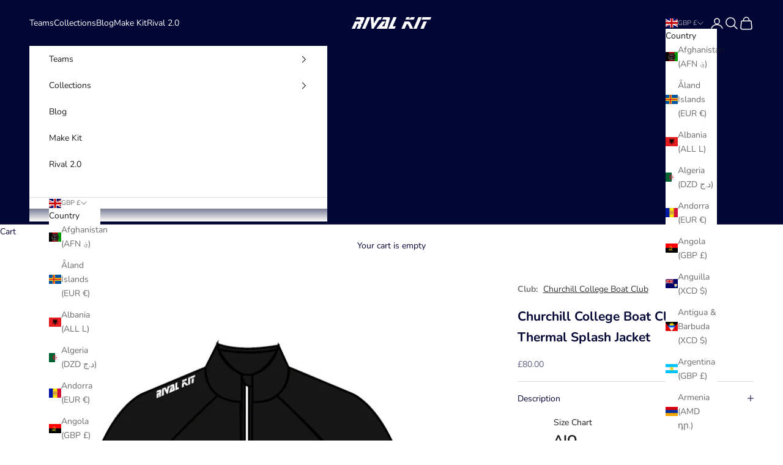

--- FILE ---
content_type: text/html; charset=utf-8
request_url: https://rivalkit.com/products/churchill-college-boat-club-logo-thermal-splash-jacket
body_size: 65348
content:
<!doctype html>

<html lang="en" dir="ltr">
  <head>
    <meta charset="utf-8">
    <meta name="viewport" content="width=device-width, initial-scale=1.0, height=device-height, minimum-scale=1.0, maximum-scale=5.0">

    <title>Churchill College Boat Club Logo Thermal Splash Jacket</title><meta name="description" content="﻿Dispatch time is currently 6-8 weeks. The 3-ply napped main fabric has a windproof anti-H20 membrane with up to 10,000 mm waterproof protection and four-way stretch for complete freedom of movement The BioMap construction ensures the positions of cuts and seams for the most ergonomic fit Thermal Lining ensuring that b"><link rel="canonical" href="https://rivalkit.com/products/churchill-college-boat-club-logo-thermal-splash-jacket"><link rel="preconnect" href="https://fonts.shopifycdn.com" crossorigin><link rel="preload" href="//rivalkit.com/cdn/fonts/nunito/nunito_n4.fc49103dc396b42cae9460289072d384b6c6eb63.woff2" as="font" type="font/woff2" crossorigin><meta property="og:type" content="product">
  <meta property="og:title" content="Churchill College Boat Club Logo Thermal Splash Jacket">
  <meta property="product:price:amount" content="80.00">
  <meta property="product:price:currency" content="GBP">
  <meta property="product:availability" content="in stock"><meta property="og:image" content="http://rivalkit.com/cdn/shop/products/1Artboard8_0c44dd1a-fd92-43da-9f80-ca8de7fd9f85.png?v=1666867426&width=2048">
  <meta property="og:image:secure_url" content="https://rivalkit.com/cdn/shop/products/1Artboard8_0c44dd1a-fd92-43da-9f80-ca8de7fd9f85.png?v=1666867426&width=2048">
  <meta property="og:image:width" content="2048">
  <meta property="og:image:height" content="2048"><meta property="og:description" content="﻿Dispatch time is currently 6-8 weeks. The 3-ply napped main fabric has a windproof anti-H20 membrane with up to 10,000 mm waterproof protection and four-way stretch for complete freedom of movement The BioMap construction ensures the positions of cuts and seams for the most ergonomic fit Thermal Lining ensuring that b"><meta property="og:url" content="https://rivalkit.com/products/churchill-college-boat-club-logo-thermal-splash-jacket">
<meta property="og:site_name" content="RIVAL KIT"><meta name="twitter:card" content="summary"><meta name="twitter:title" content="Churchill College Boat Club Logo Thermal Splash Jacket">
  <meta name="twitter:description" content="
﻿Dispatch time is currently 6-8 weeks.

The 3-ply napped main fabric has a windproof anti-H20 membrane with up to 10,000 mm waterproof protection and four-way stretch for complete freedom of movement
The BioMap construction ensures the positions of cuts and seams for the most ergonomic fit
Thermal Lining ensuring that body temperature is maintained throughout the session.

Care Instructions:To make sure your splash jacket remains in the quality condition it arrives in, wash at a cold temperature and please never tumble dry. 





 


Small


Medium


Large


XL


XXL




HEIGHT to suit


5’1”-5’5”


5’6” – 5’10”


5’10” -6’1”


6’1” -6’3”



6’3” -6’5”





CHEST to suit


36”


38”


40”


42”


 44




"><meta name="twitter:image" content="https://rivalkit.com/cdn/shop/products/1Artboard8_0c44dd1a-fd92-43da-9f80-ca8de7fd9f85.png?crop=center&height=1200&v=1666867426&width=1200">
  <meta name="twitter:image:alt" content=""><script async crossorigin fetchpriority="high" src="/cdn/shopifycloud/importmap-polyfill/es-modules-shim.2.4.0.js"></script>
<script type="application/ld+json">{"@context":"http:\/\/schema.org\/","@id":"\/products\/churchill-college-boat-club-logo-thermal-splash-jacket#product","@type":"ProductGroup","brand":{"@type":"Brand","name":"SLIDER"},"category":"","description":"\n﻿Dispatch time is currently 6-8 weeks.\n\nThe 3-ply napped main fabric has a windproof anti-H20 membrane with up to 10,000 mm waterproof protection and four-way stretch for complete freedom of movement\nThe BioMap construction ensures the positions of cuts and seams for the most ergonomic fit\nThermal Lining ensuring that body temperature is maintained throughout the session.\n\nCare Instructions:To make sure your splash jacket remains in the quality condition it arrives in, wash at a cold temperature and please never tumble dry. \n\n\n\n\n\n \n\n\nSmall\n\n\nMedium\n\n\nLarge\n\n\nXL\n\n\nXXL\n\n\n\n\nHEIGHT to suit\n\n\n5’1”-5’5”\n\n\n5’6” – 5’10”\n\n\n5’10” -6’1”\n\n\n6’1” -6’3”\n\n\n\n6’3” -6’5”\n\n\n\n\n\nCHEST to suit\n\n\n36”\n\n\n38”\n\n\n40”\n\n\n42”\n\n\n 44\n\n\n\n\n","hasVariant":[{"@id":"\/products\/churchill-college-boat-club-logo-thermal-splash-jacket?variant=40123059765346#variant","@type":"Product","image":"https:\/\/rivalkit.com\/cdn\/shop\/products\/1Artboard8_0c44dd1a-fd92-43da-9f80-ca8de7fd9f85.png?v=1666867426\u0026width=1920","name":"Churchill College Boat Club Logo Thermal Splash Jacket - S","offers":{"@id":"\/products\/churchill-college-boat-club-logo-thermal-splash-jacket?variant=40123059765346#offer","@type":"Offer","availability":"http:\/\/schema.org\/InStock","price":"80.00","priceCurrency":"GBP","url":"https:\/\/rivalkit.com\/products\/churchill-college-boat-club-logo-thermal-splash-jacket?variant=40123059765346"},"sku":"SJ-CCBC-2-S"},{"@id":"\/products\/churchill-college-boat-club-logo-thermal-splash-jacket?variant=40123059798114#variant","@type":"Product","image":"https:\/\/rivalkit.com\/cdn\/shop\/products\/1Artboard8_0c44dd1a-fd92-43da-9f80-ca8de7fd9f85.png?v=1666867426\u0026width=1920","name":"Churchill College Boat Club Logo Thermal Splash Jacket - M","offers":{"@id":"\/products\/churchill-college-boat-club-logo-thermal-splash-jacket?variant=40123059798114#offer","@type":"Offer","availability":"http:\/\/schema.org\/InStock","price":"80.00","priceCurrency":"GBP","url":"https:\/\/rivalkit.com\/products\/churchill-college-boat-club-logo-thermal-splash-jacket?variant=40123059798114"},"sku":"SJ-CCBC-2-M"},{"@id":"\/products\/churchill-college-boat-club-logo-thermal-splash-jacket?variant=40123059830882#variant","@type":"Product","image":"https:\/\/rivalkit.com\/cdn\/shop\/products\/1Artboard8_0c44dd1a-fd92-43da-9f80-ca8de7fd9f85.png?v=1666867426\u0026width=1920","name":"Churchill College Boat Club Logo Thermal Splash Jacket - L","offers":{"@id":"\/products\/churchill-college-boat-club-logo-thermal-splash-jacket?variant=40123059830882#offer","@type":"Offer","availability":"http:\/\/schema.org\/InStock","price":"80.00","priceCurrency":"GBP","url":"https:\/\/rivalkit.com\/products\/churchill-college-boat-club-logo-thermal-splash-jacket?variant=40123059830882"},"sku":"SJ-CCBC-2-L"},{"@id":"\/products\/churchill-college-boat-club-logo-thermal-splash-jacket?variant=40123059863650#variant","@type":"Product","image":"https:\/\/rivalkit.com\/cdn\/shop\/products\/1Artboard8_0c44dd1a-fd92-43da-9f80-ca8de7fd9f85.png?v=1666867426\u0026width=1920","name":"Churchill College Boat Club Logo Thermal Splash Jacket - XL","offers":{"@id":"\/products\/churchill-college-boat-club-logo-thermal-splash-jacket?variant=40123059863650#offer","@type":"Offer","availability":"http:\/\/schema.org\/InStock","price":"80.00","priceCurrency":"GBP","url":"https:\/\/rivalkit.com\/products\/churchill-college-boat-club-logo-thermal-splash-jacket?variant=40123059863650"},"sku":"SJ-CCBC-2-XL"},{"@id":"\/products\/churchill-college-boat-club-logo-thermal-splash-jacket?variant=40123059896418#variant","@type":"Product","image":"https:\/\/rivalkit.com\/cdn\/shop\/products\/1Artboard8_0c44dd1a-fd92-43da-9f80-ca8de7fd9f85.png?v=1666867426\u0026width=1920","name":"Churchill College Boat Club Logo Thermal Splash Jacket - XXL","offers":{"@id":"\/products\/churchill-college-boat-club-logo-thermal-splash-jacket?variant=40123059896418#offer","@type":"Offer","availability":"http:\/\/schema.org\/InStock","price":"80.00","priceCurrency":"GBP","url":"https:\/\/rivalkit.com\/products\/churchill-college-boat-club-logo-thermal-splash-jacket?variant=40123059896418"},"sku":"SJ-CCBC-2-XXL"}],"name":"Churchill College Boat Club Logo Thermal Splash Jacket","productGroupID":"6803865403490","url":"https:\/\/rivalkit.com\/products\/churchill-college-boat-club-logo-thermal-splash-jacket"}</script><script type="application/ld+json">
  {
    "@context": "https://schema.org",
    "@type": "BreadcrumbList",
    "itemListElement": [{
        "@type": "ListItem",
        "position": 1,
        "name": "Home",
        "item": "https://rivalkit.com"
      },{
            "@type": "ListItem",
            "position": 2,
            "name": "Churchill College Boat Club Logo Thermal Splash Jacket",
            "item": "https://rivalkit.com/products/churchill-college-boat-club-logo-thermal-splash-jacket"
          }]
  }
</script><style>/* Typography (heading) */
  

/* Typography (body) */
  @font-face {
  font-family: Nunito;
  font-weight: 400;
  font-style: normal;
  font-display: fallback;
  src: url("//rivalkit.com/cdn/fonts/nunito/nunito_n4.fc49103dc396b42cae9460289072d384b6c6eb63.woff2") format("woff2"),
       url("//rivalkit.com/cdn/fonts/nunito/nunito_n4.5d26d13beeac3116db2479e64986cdeea4c8fbdd.woff") format("woff");
}

@font-face {
  font-family: Nunito;
  font-weight: 400;
  font-style: italic;
  font-display: fallback;
  src: url("//rivalkit.com/cdn/fonts/nunito/nunito_i4.fd53bf99043ab6c570187ed42d1b49192135de96.woff2") format("woff2"),
       url("//rivalkit.com/cdn/fonts/nunito/nunito_i4.cb3876a003a73aaae5363bb3e3e99d45ec598cc6.woff") format("woff");
}

@font-face {
  font-family: Nunito;
  font-weight: 700;
  font-style: normal;
  font-display: fallback;
  src: url("//rivalkit.com/cdn/fonts/nunito/nunito_n7.37cf9b8cf43b3322f7e6e13ad2aad62ab5dc9109.woff2") format("woff2"),
       url("//rivalkit.com/cdn/fonts/nunito/nunito_n7.45cfcfadc6630011252d54d5f5a2c7c98f60d5de.woff") format("woff");
}

@font-face {
  font-family: Nunito;
  font-weight: 700;
  font-style: italic;
  font-display: fallback;
  src: url("//rivalkit.com/cdn/fonts/nunito/nunito_i7.3f8ba2027bc9ceb1b1764ecab15bae73f86c4632.woff2") format("woff2"),
       url("//rivalkit.com/cdn/fonts/nunito/nunito_i7.82bfb5f86ec77ada3c9f660da22064c2e46e1469.woff") format("woff");
}

:root {
    /* Container */
    --container-max-width: 100%;
    --container-xxs-max-width: 27.5rem; /* 440px */
    --container-xs-max-width: 42.5rem; /* 680px */
    --container-sm-max-width: 61.25rem; /* 980px */
    --container-md-max-width: 71.875rem; /* 1150px */
    --container-lg-max-width: 78.75rem; /* 1260px */
    --container-xl-max-width: 85rem; /* 1360px */
    --container-gutter: 1.25rem;

    --section-vertical-spacing: 2.5rem;
    --section-vertical-spacing-tight:2.5rem;

    --section-stack-gap:2.25rem;
    --section-stack-gap-tight:2.25rem;

    /* Form settings */
    --form-gap: 1.25rem; /* Gap between fieldset and submit button */
    --fieldset-gap: 1rem; /* Gap between each form input within a fieldset */
    --form-control-gap: 0.625rem; /* Gap between input and label (ignored for floating label) */
    --checkbox-control-gap: 0.75rem; /* Horizontal gap between checkbox and its associated label */
    --input-padding-block: 0.65rem; /* Vertical padding for input, textarea and native select */
    --input-padding-inline: 0.8rem; /* Horizontal padding for input, textarea and native select */
    --checkbox-size: 0.875rem; /* Size (width and height) for checkbox */

    /* Other sizes */
    --sticky-area-height: calc(var(--announcement-bar-is-sticky, 0) * var(--announcement-bar-height, 0px) + var(--header-is-sticky, 0) * var(--header-is-visible, 1) * var(--header-height, 0px));

    /* RTL support */
    --transform-logical-flip: 1;
    --transform-origin-start: left;
    --transform-origin-end: right;

    /**
     * ---------------------------------------------------------------------
     * TYPOGRAPHY
     * ---------------------------------------------------------------------
     */

    /* Font properties */
    --heading-font-family: "system_ui", -apple-system, 'Segoe UI', Roboto, 'Helvetica Neue', 'Noto Sans', 'Liberation Sans', Arial, sans-serif, 'Apple Color Emoji', 'Segoe UI Emoji', 'Segoe UI Symbol', 'Noto Color Emoji';
    --heading-font-weight: 400;
    --heading-font-style: normal;
    --heading-text-transform: uppercase;
    --heading-letter-spacing: 0.18em;
    --text-font-family: Nunito, sans-serif;
    --text-font-weight: 400;
    --text-font-style: normal;
    --text-letter-spacing: 0.0em;
    --button-font: var(--text-font-style) var(--text-font-weight) var(--text-sm) / 1.65 var(--text-font-family);
    --button-text-transform: uppercase;
    --button-letter-spacing: 0.18em;

    /* Font sizes */--text-heading-size-factor: 1;
    --text-h1: max(0.6875rem, clamp(1.375rem, 1.146341463414634rem + 0.975609756097561vw, 2rem) * var(--text-heading-size-factor));
    --text-h2: max(0.6875rem, clamp(1.25rem, 1.0670731707317074rem + 0.7804878048780488vw, 1.75rem) * var(--text-heading-size-factor));
    --text-h3: max(0.6875rem, clamp(1.125rem, 1.0335365853658536rem + 0.3902439024390244vw, 1.375rem) * var(--text-heading-size-factor));
    --text-h4: max(0.6875rem, clamp(1rem, 0.9542682926829268rem + 0.1951219512195122vw, 1.125rem) * var(--text-heading-size-factor));
    --text-h5: calc(0.875rem * var(--text-heading-size-factor));
    --text-h6: calc(0.75rem * var(--text-heading-size-factor));

    --text-xs: 0.75rem;
    --text-sm: 0.8125rem;
    --text-base: 0.875rem;
    --text-lg: 1.0rem;
    --text-xl: 1.125rem;

    /* Rounded variables (used for border radius) */
    --rounded-full: 9999px;
    --button-border-radius: 0.0rem;
    --input-border-radius: 0.0rem;

    /* Box shadow */
    --shadow-sm: 0 2px 8px rgb(0 0 0 / 0.05);
    --shadow: 0 5px 15px rgb(0 0 0 / 0.05);
    --shadow-md: 0 5px 30px rgb(0 0 0 / 0.05);
    --shadow-block: px px px rgb(var(--text-primary) / 0.0);

    /**
     * ---------------------------------------------------------------------
     * OTHER
     * ---------------------------------------------------------------------
     */

    --checkmark-svg-url: url(//rivalkit.com/cdn/shop/t/32/assets/checkmark.svg?v=77552481021870063511754174378);
    --cursor-zoom-in-svg-url: url(//rivalkit.com/cdn/shop/t/32/assets/cursor-zoom-in.svg?v=147514418253303515651754180119);
  }

  [dir="rtl"]:root {
    /* RTL support */
    --transform-logical-flip: -1;
    --transform-origin-start: right;
    --transform-origin-end: left;
  }

  @media screen and (min-width: 700px) {
    :root {
      /* Typography (font size) */
      --text-xs: 0.75rem;
      --text-sm: 0.8125rem;
      --text-base: 0.875rem;
      --text-lg: 1.0rem;
      --text-xl: 1.25rem;

      /* Spacing settings */
      --container-gutter: 2rem;
    }
  }

  @media screen and (min-width: 1000px) {
    :root {
      /* Spacing settings */
      --container-gutter: 3rem;

      --section-vertical-spacing: 4rem;
      --section-vertical-spacing-tight: 4rem;

      --section-stack-gap:3rem;
      --section-stack-gap-tight:3rem;
    }
  }:root {/* Overlay used for modal */
    --page-overlay: 0 0 0 / 0.4;

    /* We use the first scheme background as default */
    --page-background: ;

    /* Product colors */
    --on-sale-text: 227 44 43;
    --on-sale-badge-background: 227 44 43;
    --on-sale-badge-text: 255 255 255;
    --sold-out-badge-background: 239 239 239;
    --sold-out-badge-text: 0 0 0 / 0.65;
    --custom-badge-background: 28 28 28;
    --custom-badge-text: 255 255 255;
    --star-color: 28 28 28;

    /* Status colors */
    --success-background: 212 227 203;
    --success-text: 48 122 7;
    --warning-background: 253 241 224;
    --warning-text: 237 138 0;
    --error-background: 243 204 204;
    --error-text: 203 43 43;
  }.color-scheme--scheme-1 {
      /* Color settings */--accent: 2 6 53;
      --text-color: 2 6 53;
      --background: 255 255 255 / 1.0;
      --background-without-opacity: 255 255 255;
      --background-gradient: ;--border-color: 217 218 225;/* Button colors */
      --button-background: 2 6 53;
      --button-text-color: 255 255 255;

      /* Circled buttons */
      --circle-button-background: 255 255 255;
      --circle-button-text-color: 2 6 53;
    }.shopify-section:has(.section-spacing.color-scheme--bg-54922f2e920ba8346f6dc0fba343d673) + .shopify-section:has(.section-spacing.color-scheme--bg-54922f2e920ba8346f6dc0fba343d673:not(.bordered-section)) .section-spacing {
      padding-block-start: 0;
    }.color-scheme--scheme-2 {
      /* Color settings */--accent: 252 189 249;
      --text-color: 28 28 28;
      --background: 255 255 255 / 1.0;
      --background-without-opacity: 255 255 255;
      --background-gradient: ;--border-color: 221 221 221;/* Button colors */
      --button-background: 252 189 249;
      --button-text-color: 255 255 255;

      /* Circled buttons */
      --circle-button-background: 255 255 255;
      --circle-button-text-color: 252 189 249;
    }.shopify-section:has(.section-spacing.color-scheme--bg-54922f2e920ba8346f6dc0fba343d673) + .shopify-section:has(.section-spacing.color-scheme--bg-54922f2e920ba8346f6dc0fba343d673:not(.bordered-section)) .section-spacing {
      padding-block-start: 0;
    }.color-scheme--scheme-3 {
      /* Color settings */--accent: 255 255 255;
      --text-color: 255 255 255;
      --background: 2 6 53 / 1.0;
      --background-without-opacity: 2 6 53;
      --background-gradient: ;--border-color: 40 43 83;/* Button colors */
      --button-background: 255 255 255;
      --button-text-color: 2 6 53;

      /* Circled buttons */
      --circle-button-background: 255 255 255;
      --circle-button-text-color: 2 6 53;
    }.shopify-section:has(.section-spacing.color-scheme--bg-e589302a6d2d8e8c249492196c141870) + .shopify-section:has(.section-spacing.color-scheme--bg-e589302a6d2d8e8c249492196c141870:not(.bordered-section)) .section-spacing {
      padding-block-start: 0;
    }.color-scheme--scheme-4 {
      /* Color settings */--accent: 255 255 255;
      --text-color: 255 255 255;
      --background: 252 189 249 / 1.0;
      --background-without-opacity: 252 189 249;
      --background-gradient: ;--border-color: 252 199 250;/* Button colors */
      --button-background: 255 255 255;
      --button-text-color: 28 28 28;

      /* Circled buttons */
      --circle-button-background: 255 255 255;
      --circle-button-text-color: 28 28 28;
    }.shopify-section:has(.section-spacing.color-scheme--bg-e2bda3a81489968fa03dcd75ef6898ed) + .shopify-section:has(.section-spacing.color-scheme--bg-e2bda3a81489968fa03dcd75ef6898ed:not(.bordered-section)) .section-spacing {
      padding-block-start: 0;
    }.color-scheme--scheme-fc9f2f52-6a31-445c-a4fb-e163ae1b2412 {
      /* Color settings */--accent: 199 52 52;
      --text-color: 255 255 255;
      --background: 199 52 52 / 1.0;
      --background-without-opacity: 199 52 52;
      --background-gradient: ;--border-color: 207 82 82;/* Button colors */
      --button-background: 199 52 52;
      --button-text-color: 255 255 255;

      /* Circled buttons */
      --circle-button-background: 255 255 255;
      --circle-button-text-color: 199 52 52;
    }.shopify-section:has(.section-spacing.color-scheme--bg-e4bb4a5abafbc2546bd0f95aaa1ace4c) + .shopify-section:has(.section-spacing.color-scheme--bg-e4bb4a5abafbc2546bd0f95aaa1ace4c:not(.bordered-section)) .section-spacing {
      padding-block-start: 0;
    }.color-scheme--scheme-954541eb-1ba0-4cce-8a42-4b54e5415b93 {
      /* Color settings */--accent: 199 52 52;
      --text-color: 2 6 53;
      --background: 255 255 255 / 1.0;
      --background-without-opacity: 255 255 255;
      --background-gradient: ;--border-color: 217 218 225;/* Button colors */
      --button-background: 199 52 52;
      --button-text-color: 255 255 255;

      /* Circled buttons */
      --circle-button-background: 255 255 255;
      --circle-button-text-color: 199 52 52;
    }.shopify-section:has(.section-spacing.color-scheme--bg-54922f2e920ba8346f6dc0fba343d673) + .shopify-section:has(.section-spacing.color-scheme--bg-54922f2e920ba8346f6dc0fba343d673:not(.bordered-section)) .section-spacing {
      padding-block-start: 0;
    }.color-scheme--dialog {
      /* Color settings */--accent: 252 189 249;
      --text-color: 28 28 28;
      --background: 255 255 255 / 1.0;
      --background-without-opacity: 255 255 255;
      --background-gradient: ;--border-color: 221 221 221;/* Button colors */
      --button-background: 252 189 249;
      --button-text-color: 255 255 255;

      /* Circled buttons */
      --circle-button-background: 255 255 255;
      --circle-button-text-color: 252 189 249;
    }
</style><script>
  // This allows to expose several variables to the global scope, to be used in scripts
  window.themeVariables = {
    settings: {
      showPageTransition: null,
      pageType: "product",
      moneyFormat: "\u003cspan class=money\u003e£{{amount}}\u003c\/span\u003e",
      moneyWithCurrencyFormat: "\u003cspan class=money\u003e£{{amount}} GBP\u003c\/span\u003e",
      currencyCodeEnabled: false,
      cartType: "drawer",
      staggerMenuApparition: true
    },

    strings: {
      addedToCart: "Added to your cart!",
      closeGallery: "Close gallery",
      zoomGallery: "Zoom picture",
      errorGallery: "Image cannot be loaded",
      shippingEstimatorNoResults: "Sorry, we do not ship to your address.",
      shippingEstimatorOneResult: "There is one shipping rate for your address:",
      shippingEstimatorMultipleResults: "There are several shipping rates for your address:",
      shippingEstimatorError: "One or more error occurred while retrieving shipping rates:",
      next: "Next",
      previous: "Previous"
    },

    mediaQueries: {
      'sm': 'screen and (min-width: 700px)',
      'md': 'screen and (min-width: 1000px)',
      'lg': 'screen and (min-width: 1150px)',
      'xl': 'screen and (min-width: 1400px)',
      '2xl': 'screen and (min-width: 1600px)',
      'sm-max': 'screen and (max-width: 699px)',
      'md-max': 'screen and (max-width: 999px)',
      'lg-max': 'screen and (max-width: 1149px)',
      'xl-max': 'screen and (max-width: 1399px)',
      '2xl-max': 'screen and (max-width: 1599px)',
      'motion-safe': '(prefers-reduced-motion: no-preference)',
      'motion-reduce': '(prefers-reduced-motion: reduce)',
      'supports-hover': 'screen and (pointer: fine)',
      'supports-touch': 'screen and (hover: none)'
    }
  };</script><script type="importmap">{
        "imports": {
          "vendor": "//rivalkit.com/cdn/shop/t/32/assets/vendor.min.js?v=118757129943152772801754174365",
          "theme": "//rivalkit.com/cdn/shop/t/32/assets/theme.js?v=135547627915163934761759299814",
          "photoswipe": "//rivalkit.com/cdn/shop/t/32/assets/photoswipe.min.js?v=13374349288281597431754174365"
        }
      }
    </script>

    <script type="module" src="//rivalkit.com/cdn/shop/t/32/assets/vendor.min.js?v=118757129943152772801754174365"></script>
    <script type="module" src="//rivalkit.com/cdn/shop/t/32/assets/theme.js?v=135547627915163934761759299814"></script>

    <script>window.performance && window.performance.mark && window.performance.mark('shopify.content_for_header.start');</script><meta id="shopify-digital-wallet" name="shopify-digital-wallet" content="/22115391/digital_wallets/dialog">
<meta name="shopify-checkout-api-token" content="3eb8df60feb7fa88b0c3c8c6630c8e26">
<link rel="alternate" hreflang="x-default" href="https://rivalkit.com/products/churchill-college-boat-club-logo-thermal-splash-jacket">
<link rel="alternate" hreflang="en" href="https://rivalkit.com/products/churchill-college-boat-club-logo-thermal-splash-jacket">
<link rel="alternate" hreflang="en-AD" href="https://rivalkit.com/en-eu/products/churchill-college-boat-club-logo-thermal-splash-jacket">
<link rel="alternate" hreflang="en-AL" href="https://rivalkit.com/en-eu/products/churchill-college-boat-club-logo-thermal-splash-jacket">
<link rel="alternate" hreflang="en-AX" href="https://rivalkit.com/en-eu/products/churchill-college-boat-club-logo-thermal-splash-jacket">
<link rel="alternate" hreflang="en-BA" href="https://rivalkit.com/en-eu/products/churchill-college-boat-club-logo-thermal-splash-jacket">
<link rel="alternate" hreflang="en-BG" href="https://rivalkit.com/en-eu/products/churchill-college-boat-club-logo-thermal-splash-jacket">
<link rel="alternate" hreflang="en-BY" href="https://rivalkit.com/en-eu/products/churchill-college-boat-club-logo-thermal-splash-jacket">
<link rel="alternate" hreflang="en-CZ" href="https://rivalkit.com/en-eu/products/churchill-college-boat-club-logo-thermal-splash-jacket">
<link rel="alternate" hreflang="en-DK" href="https://rivalkit.com/en-eu/products/churchill-college-boat-club-logo-thermal-splash-jacket">
<link rel="alternate" hreflang="en-EE" href="https://rivalkit.com/en-eu/products/churchill-college-boat-club-logo-thermal-splash-jacket">
<link rel="alternate" hreflang="en-FI" href="https://rivalkit.com/en-eu/products/churchill-college-boat-club-logo-thermal-splash-jacket">
<link rel="alternate" hreflang="en-FO" href="https://rivalkit.com/en-eu/products/churchill-college-boat-club-logo-thermal-splash-jacket">
<link rel="alternate" hreflang="en-GR" href="https://rivalkit.com/en-eu/products/churchill-college-boat-club-logo-thermal-splash-jacket">
<link rel="alternate" hreflang="en-HR" href="https://rivalkit.com/en-eu/products/churchill-college-boat-club-logo-thermal-splash-jacket">
<link rel="alternate" hreflang="en-HU" href="https://rivalkit.com/en-eu/products/churchill-college-boat-club-logo-thermal-splash-jacket">
<link rel="alternate" hreflang="en-IS" href="https://rivalkit.com/en-eu/products/churchill-college-boat-club-logo-thermal-splash-jacket">
<link rel="alternate" hreflang="en-IT" href="https://rivalkit.com/en-eu/products/churchill-college-boat-club-logo-thermal-splash-jacket">
<link rel="alternate" hreflang="en-LI" href="https://rivalkit.com/en-eu/products/churchill-college-boat-club-logo-thermal-splash-jacket">
<link rel="alternate" hreflang="en-LT" href="https://rivalkit.com/en-eu/products/churchill-college-boat-club-logo-thermal-splash-jacket">
<link rel="alternate" hreflang="en-LU" href="https://rivalkit.com/en-eu/products/churchill-college-boat-club-logo-thermal-splash-jacket">
<link rel="alternate" hreflang="en-LV" href="https://rivalkit.com/en-eu/products/churchill-college-boat-club-logo-thermal-splash-jacket">
<link rel="alternate" hreflang="en-MC" href="https://rivalkit.com/en-eu/products/churchill-college-boat-club-logo-thermal-splash-jacket">
<link rel="alternate" hreflang="en-MD" href="https://rivalkit.com/en-eu/products/churchill-college-boat-club-logo-thermal-splash-jacket">
<link rel="alternate" hreflang="en-ME" href="https://rivalkit.com/en-eu/products/churchill-college-boat-club-logo-thermal-splash-jacket">
<link rel="alternate" hreflang="en-MK" href="https://rivalkit.com/en-eu/products/churchill-college-boat-club-logo-thermal-splash-jacket">
<link rel="alternate" hreflang="en-MT" href="https://rivalkit.com/en-eu/products/churchill-college-boat-club-logo-thermal-splash-jacket">
<link rel="alternate" hreflang="en-RS" href="https://rivalkit.com/en-eu/products/churchill-college-boat-club-logo-thermal-splash-jacket">
<link rel="alternate" hreflang="en-RU" href="https://rivalkit.com/en-eu/products/churchill-college-boat-club-logo-thermal-splash-jacket">
<link rel="alternate" hreflang="en-SE" href="https://rivalkit.com/en-eu/products/churchill-college-boat-club-logo-thermal-splash-jacket">
<link rel="alternate" hreflang="en-SI" href="https://rivalkit.com/en-eu/products/churchill-college-boat-club-logo-thermal-splash-jacket">
<link rel="alternate" hreflang="en-SJ" href="https://rivalkit.com/en-eu/products/churchill-college-boat-club-logo-thermal-splash-jacket">
<link rel="alternate" hreflang="en-SK" href="https://rivalkit.com/en-eu/products/churchill-college-boat-club-logo-thermal-splash-jacket">
<link rel="alternate" hreflang="en-SM" href="https://rivalkit.com/en-eu/products/churchill-college-boat-club-logo-thermal-splash-jacket">
<link rel="alternate" hreflang="en-UA" href="https://rivalkit.com/en-eu/products/churchill-college-boat-club-logo-thermal-splash-jacket">
<link rel="alternate" hreflang="en-XK" href="https://rivalkit.com/en-eu/products/churchill-college-boat-club-logo-thermal-splash-jacket">
<link rel="alternate" hreflang="en-US" href="https://rivalkit.com/en-us/products/churchill-college-boat-club-logo-thermal-splash-jacket">
<link rel="alternate" hreflang="en-NO" href="https://rivalkit.com/en-eu/products/churchill-college-boat-club-logo-thermal-splash-jacket">
<link rel="alternate" hreflang="en-VA" href="https://rivalkit.com/en-eu/products/churchill-college-boat-club-logo-thermal-splash-jacket">
<link rel="alternate" hreflang="en-CH" href="https://rivalkit.com/en-eu/products/churchill-college-boat-club-logo-thermal-splash-jacket">
<link rel="alternate" hreflang="en-ES" href="https://rivalkit.com/en-eu/products/churchill-college-boat-club-logo-thermal-splash-jacket">
<link rel="alternate" hreflang="en-RO" href="https://rivalkit.com/en-eu/products/churchill-college-boat-club-logo-thermal-splash-jacket">
<link rel="alternate" hreflang="en-PT" href="https://rivalkit.com/en-eu/products/churchill-college-boat-club-logo-thermal-splash-jacket">
<link rel="alternate" hreflang="en-PL" href="https://rivalkit.com/en-eu/products/churchill-college-boat-club-logo-thermal-splash-jacket">
<link rel="alternate" hreflang="en-NL" href="https://rivalkit.com/en-eu/products/churchill-college-boat-club-logo-thermal-splash-jacket">
<link rel="alternate" hreflang="en-FR" href="https://rivalkit.com/en-eu/products/churchill-college-boat-club-logo-thermal-splash-jacket">
<link rel="alternate" hreflang="en-BE" href="https://rivalkit.com/en-eu/products/churchill-college-boat-club-logo-thermal-splash-jacket">
<link rel="alternate" hreflang="en-AT" href="https://rivalkit.com/en-eu/products/churchill-college-boat-club-logo-thermal-splash-jacket">
<link rel="alternate" hreflang="en-DE" href="https://rivalkit.com/en-eu/products/churchill-college-boat-club-logo-thermal-splash-jacket">
<link rel="alternate" hreflang="en-IE" href="https://rivalkit.com/en-eu/products/churchill-college-boat-club-logo-thermal-splash-jacket">
<link rel="alternate" type="application/json+oembed" href="https://rivalkit.com/products/churchill-college-boat-club-logo-thermal-splash-jacket.oembed">
<script async="async" src="/checkouts/internal/preloads.js?locale=en-GB"></script>
<link rel="preconnect" href="https://shop.app" crossorigin="anonymous">
<script async="async" src="https://shop.app/checkouts/internal/preloads.js?locale=en-GB&shop_id=22115391" crossorigin="anonymous"></script>
<script id="apple-pay-shop-capabilities" type="application/json">{"shopId":22115391,"countryCode":"GB","currencyCode":"GBP","merchantCapabilities":["supports3DS"],"merchantId":"gid:\/\/shopify\/Shop\/22115391","merchantName":"RIVAL KIT","requiredBillingContactFields":["postalAddress","email","phone"],"requiredShippingContactFields":["postalAddress","email","phone"],"shippingType":"shipping","supportedNetworks":["visa","maestro","masterCard","amex","discover","elo"],"total":{"type":"pending","label":"RIVAL KIT","amount":"1.00"},"shopifyPaymentsEnabled":true,"supportsSubscriptions":true}</script>
<script id="shopify-features" type="application/json">{"accessToken":"3eb8df60feb7fa88b0c3c8c6630c8e26","betas":["rich-media-storefront-analytics"],"domain":"rivalkit.com","predictiveSearch":true,"shopId":22115391,"locale":"en"}</script>
<script>var Shopify = Shopify || {};
Shopify.shop = "rival-kit.myshopify.com";
Shopify.locale = "en";
Shopify.currency = {"active":"GBP","rate":"1.0"};
Shopify.country = "GB";
Shopify.theme = {"name":"Prestige - 3\/8","id":180752187778,"schema_name":"Prestige","schema_version":"10.9.1","theme_store_id":855,"role":"main"};
Shopify.theme.handle = "null";
Shopify.theme.style = {"id":null,"handle":null};
Shopify.cdnHost = "rivalkit.com/cdn";
Shopify.routes = Shopify.routes || {};
Shopify.routes.root = "/";</script>
<script type="module">!function(o){(o.Shopify=o.Shopify||{}).modules=!0}(window);</script>
<script>!function(o){function n(){var o=[];function n(){o.push(Array.prototype.slice.apply(arguments))}return n.q=o,n}var t=o.Shopify=o.Shopify||{};t.loadFeatures=n(),t.autoloadFeatures=n()}(window);</script>
<script>
  window.ShopifyPay = window.ShopifyPay || {};
  window.ShopifyPay.apiHost = "shop.app\/pay";
  window.ShopifyPay.redirectState = null;
</script>
<script id="shop-js-analytics" type="application/json">{"pageType":"product"}</script>
<script defer="defer" async type="module" src="//rivalkit.com/cdn/shopifycloud/shop-js/modules/v2/client.init-shop-cart-sync_BN7fPSNr.en.esm.js"></script>
<script defer="defer" async type="module" src="//rivalkit.com/cdn/shopifycloud/shop-js/modules/v2/chunk.common_Cbph3Kss.esm.js"></script>
<script defer="defer" async type="module" src="//rivalkit.com/cdn/shopifycloud/shop-js/modules/v2/chunk.modal_DKumMAJ1.esm.js"></script>
<script type="module">
  await import("//rivalkit.com/cdn/shopifycloud/shop-js/modules/v2/client.init-shop-cart-sync_BN7fPSNr.en.esm.js");
await import("//rivalkit.com/cdn/shopifycloud/shop-js/modules/v2/chunk.common_Cbph3Kss.esm.js");
await import("//rivalkit.com/cdn/shopifycloud/shop-js/modules/v2/chunk.modal_DKumMAJ1.esm.js");

  window.Shopify.SignInWithShop?.initShopCartSync?.({"fedCMEnabled":true,"windoidEnabled":true});

</script>
<script>
  window.Shopify = window.Shopify || {};
  if (!window.Shopify.featureAssets) window.Shopify.featureAssets = {};
  window.Shopify.featureAssets['shop-js'] = {"shop-cart-sync":["modules/v2/client.shop-cart-sync_CJVUk8Jm.en.esm.js","modules/v2/chunk.common_Cbph3Kss.esm.js","modules/v2/chunk.modal_DKumMAJ1.esm.js"],"init-fed-cm":["modules/v2/client.init-fed-cm_7Fvt41F4.en.esm.js","modules/v2/chunk.common_Cbph3Kss.esm.js","modules/v2/chunk.modal_DKumMAJ1.esm.js"],"init-shop-email-lookup-coordinator":["modules/v2/client.init-shop-email-lookup-coordinator_Cc088_bR.en.esm.js","modules/v2/chunk.common_Cbph3Kss.esm.js","modules/v2/chunk.modal_DKumMAJ1.esm.js"],"init-windoid":["modules/v2/client.init-windoid_hPopwJRj.en.esm.js","modules/v2/chunk.common_Cbph3Kss.esm.js","modules/v2/chunk.modal_DKumMAJ1.esm.js"],"shop-button":["modules/v2/client.shop-button_B0jaPSNF.en.esm.js","modules/v2/chunk.common_Cbph3Kss.esm.js","modules/v2/chunk.modal_DKumMAJ1.esm.js"],"shop-cash-offers":["modules/v2/client.shop-cash-offers_DPIskqss.en.esm.js","modules/v2/chunk.common_Cbph3Kss.esm.js","modules/v2/chunk.modal_DKumMAJ1.esm.js"],"shop-toast-manager":["modules/v2/client.shop-toast-manager_CK7RT69O.en.esm.js","modules/v2/chunk.common_Cbph3Kss.esm.js","modules/v2/chunk.modal_DKumMAJ1.esm.js"],"init-shop-cart-sync":["modules/v2/client.init-shop-cart-sync_BN7fPSNr.en.esm.js","modules/v2/chunk.common_Cbph3Kss.esm.js","modules/v2/chunk.modal_DKumMAJ1.esm.js"],"init-customer-accounts-sign-up":["modules/v2/client.init-customer-accounts-sign-up_CfPf4CXf.en.esm.js","modules/v2/client.shop-login-button_DeIztwXF.en.esm.js","modules/v2/chunk.common_Cbph3Kss.esm.js","modules/v2/chunk.modal_DKumMAJ1.esm.js"],"pay-button":["modules/v2/client.pay-button_CgIwFSYN.en.esm.js","modules/v2/chunk.common_Cbph3Kss.esm.js","modules/v2/chunk.modal_DKumMAJ1.esm.js"],"init-customer-accounts":["modules/v2/client.init-customer-accounts_DQ3x16JI.en.esm.js","modules/v2/client.shop-login-button_DeIztwXF.en.esm.js","modules/v2/chunk.common_Cbph3Kss.esm.js","modules/v2/chunk.modal_DKumMAJ1.esm.js"],"avatar":["modules/v2/client.avatar_BTnouDA3.en.esm.js"],"init-shop-for-new-customer-accounts":["modules/v2/client.init-shop-for-new-customer-accounts_CsZy_esa.en.esm.js","modules/v2/client.shop-login-button_DeIztwXF.en.esm.js","modules/v2/chunk.common_Cbph3Kss.esm.js","modules/v2/chunk.modal_DKumMAJ1.esm.js"],"shop-follow-button":["modules/v2/client.shop-follow-button_BRMJjgGd.en.esm.js","modules/v2/chunk.common_Cbph3Kss.esm.js","modules/v2/chunk.modal_DKumMAJ1.esm.js"],"checkout-modal":["modules/v2/client.checkout-modal_B9Drz_yf.en.esm.js","modules/v2/chunk.common_Cbph3Kss.esm.js","modules/v2/chunk.modal_DKumMAJ1.esm.js"],"shop-login-button":["modules/v2/client.shop-login-button_DeIztwXF.en.esm.js","modules/v2/chunk.common_Cbph3Kss.esm.js","modules/v2/chunk.modal_DKumMAJ1.esm.js"],"lead-capture":["modules/v2/client.lead-capture_DXYzFM3R.en.esm.js","modules/v2/chunk.common_Cbph3Kss.esm.js","modules/v2/chunk.modal_DKumMAJ1.esm.js"],"shop-login":["modules/v2/client.shop-login_CA5pJqmO.en.esm.js","modules/v2/chunk.common_Cbph3Kss.esm.js","modules/v2/chunk.modal_DKumMAJ1.esm.js"],"payment-terms":["modules/v2/client.payment-terms_BxzfvcZJ.en.esm.js","modules/v2/chunk.common_Cbph3Kss.esm.js","modules/v2/chunk.modal_DKumMAJ1.esm.js"]};
</script>
<script>(function() {
  var isLoaded = false;
  function asyncLoad() {
    if (isLoaded) return;
    isLoaded = true;
    var urls = ["https:\/\/files-shpf.mageworx.com\/groupedproducts\/source.js?mw_groupedproducts_t=1769634742\u0026shop=rival-kit.myshopify.com"];
    for (var i = 0; i < urls.length; i++) {
      var s = document.createElement('script');
      s.type = 'text/javascript';
      s.async = true;
      s.src = urls[i];
      var x = document.getElementsByTagName('script')[0];
      x.parentNode.insertBefore(s, x);
    }
  };
  if(window.attachEvent) {
    window.attachEvent('onload', asyncLoad);
  } else {
    window.addEventListener('load', asyncLoad, false);
  }
})();</script>
<script id="__st">var __st={"a":22115391,"offset":0,"reqid":"8503062e-3a03-4b85-a667-a06dd14e3461-1769722021","pageurl":"rivalkit.com\/products\/churchill-college-boat-club-logo-thermal-splash-jacket","u":"99de72c1a587","p":"product","rtyp":"product","rid":6803865403490};</script>
<script>window.ShopifyPaypalV4VisibilityTracking = true;</script>
<script id="captcha-bootstrap">!function(){'use strict';const t='contact',e='account',n='new_comment',o=[[t,t],['blogs',n],['comments',n],[t,'customer']],c=[[e,'customer_login'],[e,'guest_login'],[e,'recover_customer_password'],[e,'create_customer']],r=t=>t.map((([t,e])=>`form[action*='/${t}']:not([data-nocaptcha='true']) input[name='form_type'][value='${e}']`)).join(','),a=t=>()=>t?[...document.querySelectorAll(t)].map((t=>t.form)):[];function s(){const t=[...o],e=r(t);return a(e)}const i='password',u='form_key',d=['recaptcha-v3-token','g-recaptcha-response','h-captcha-response',i],f=()=>{try{return window.sessionStorage}catch{return}},m='__shopify_v',_=t=>t.elements[u];function p(t,e,n=!1){try{const o=window.sessionStorage,c=JSON.parse(o.getItem(e)),{data:r}=function(t){const{data:e,action:n}=t;return t[m]||n?{data:e,action:n}:{data:t,action:n}}(c);for(const[e,n]of Object.entries(r))t.elements[e]&&(t.elements[e].value=n);n&&o.removeItem(e)}catch(o){console.error('form repopulation failed',{error:o})}}const l='form_type',E='cptcha';function T(t){t.dataset[E]=!0}const w=window,h=w.document,L='Shopify',v='ce_forms',y='captcha';let A=!1;((t,e)=>{const n=(g='f06e6c50-85a8-45c8-87d0-21a2b65856fe',I='https://cdn.shopify.com/shopifycloud/storefront-forms-hcaptcha/ce_storefront_forms_captcha_hcaptcha.v1.5.2.iife.js',D={infoText:'Protected by hCaptcha',privacyText:'Privacy',termsText:'Terms'},(t,e,n)=>{const o=w[L][v],c=o.bindForm;if(c)return c(t,g,e,D).then(n);var r;o.q.push([[t,g,e,D],n]),r=I,A||(h.body.append(Object.assign(h.createElement('script'),{id:'captcha-provider',async:!0,src:r})),A=!0)});var g,I,D;w[L]=w[L]||{},w[L][v]=w[L][v]||{},w[L][v].q=[],w[L][y]=w[L][y]||{},w[L][y].protect=function(t,e){n(t,void 0,e),T(t)},Object.freeze(w[L][y]),function(t,e,n,w,h,L){const[v,y,A,g]=function(t,e,n){const i=e?o:[],u=t?c:[],d=[...i,...u],f=r(d),m=r(i),_=r(d.filter((([t,e])=>n.includes(e))));return[a(f),a(m),a(_),s()]}(w,h,L),I=t=>{const e=t.target;return e instanceof HTMLFormElement?e:e&&e.form},D=t=>v().includes(t);t.addEventListener('submit',(t=>{const e=I(t);if(!e)return;const n=D(e)&&!e.dataset.hcaptchaBound&&!e.dataset.recaptchaBound,o=_(e),c=g().includes(e)&&(!o||!o.value);(n||c)&&t.preventDefault(),c&&!n&&(function(t){try{if(!f())return;!function(t){const e=f();if(!e)return;const n=_(t);if(!n)return;const o=n.value;o&&e.removeItem(o)}(t);const e=Array.from(Array(32),(()=>Math.random().toString(36)[2])).join('');!function(t,e){_(t)||t.append(Object.assign(document.createElement('input'),{type:'hidden',name:u})),t.elements[u].value=e}(t,e),function(t,e){const n=f();if(!n)return;const o=[...t.querySelectorAll(`input[type='${i}']`)].map((({name:t})=>t)),c=[...d,...o],r={};for(const[a,s]of new FormData(t).entries())c.includes(a)||(r[a]=s);n.setItem(e,JSON.stringify({[m]:1,action:t.action,data:r}))}(t,e)}catch(e){console.error('failed to persist form',e)}}(e),e.submit())}));const S=(t,e)=>{t&&!t.dataset[E]&&(n(t,e.some((e=>e===t))),T(t))};for(const o of['focusin','change'])t.addEventListener(o,(t=>{const e=I(t);D(e)&&S(e,y())}));const B=e.get('form_key'),M=e.get(l),P=B&&M;t.addEventListener('DOMContentLoaded',(()=>{const t=y();if(P)for(const e of t)e.elements[l].value===M&&p(e,B);[...new Set([...A(),...v().filter((t=>'true'===t.dataset.shopifyCaptcha))])].forEach((e=>S(e,t)))}))}(h,new URLSearchParams(w.location.search),n,t,e,['guest_login'])})(!0,!0)}();</script>
<script integrity="sha256-4kQ18oKyAcykRKYeNunJcIwy7WH5gtpwJnB7kiuLZ1E=" data-source-attribution="shopify.loadfeatures" defer="defer" src="//rivalkit.com/cdn/shopifycloud/storefront/assets/storefront/load_feature-a0a9edcb.js" crossorigin="anonymous"></script>
<script crossorigin="anonymous" defer="defer" src="//rivalkit.com/cdn/shopifycloud/storefront/assets/shopify_pay/storefront-65b4c6d7.js?v=20250812"></script>
<script data-source-attribution="shopify.dynamic_checkout.dynamic.init">var Shopify=Shopify||{};Shopify.PaymentButton=Shopify.PaymentButton||{isStorefrontPortableWallets:!0,init:function(){window.Shopify.PaymentButton.init=function(){};var t=document.createElement("script");t.src="https://rivalkit.com/cdn/shopifycloud/portable-wallets/latest/portable-wallets.en.js",t.type="module",document.head.appendChild(t)}};
</script>
<script data-source-attribution="shopify.dynamic_checkout.buyer_consent">
  function portableWalletsHideBuyerConsent(e){var t=document.getElementById("shopify-buyer-consent"),n=document.getElementById("shopify-subscription-policy-button");t&&n&&(t.classList.add("hidden"),t.setAttribute("aria-hidden","true"),n.removeEventListener("click",e))}function portableWalletsShowBuyerConsent(e){var t=document.getElementById("shopify-buyer-consent"),n=document.getElementById("shopify-subscription-policy-button");t&&n&&(t.classList.remove("hidden"),t.removeAttribute("aria-hidden"),n.addEventListener("click",e))}window.Shopify?.PaymentButton&&(window.Shopify.PaymentButton.hideBuyerConsent=portableWalletsHideBuyerConsent,window.Shopify.PaymentButton.showBuyerConsent=portableWalletsShowBuyerConsent);
</script>
<script>
  function portableWalletsCleanup(e){e&&e.src&&console.error("Failed to load portable wallets script "+e.src);var t=document.querySelectorAll("shopify-accelerated-checkout .shopify-payment-button__skeleton, shopify-accelerated-checkout-cart .wallet-cart-button__skeleton"),e=document.getElementById("shopify-buyer-consent");for(let e=0;e<t.length;e++)t[e].remove();e&&e.remove()}function portableWalletsNotLoadedAsModule(e){e instanceof ErrorEvent&&"string"==typeof e.message&&e.message.includes("import.meta")&&"string"==typeof e.filename&&e.filename.includes("portable-wallets")&&(window.removeEventListener("error",portableWalletsNotLoadedAsModule),window.Shopify.PaymentButton.failedToLoad=e,"loading"===document.readyState?document.addEventListener("DOMContentLoaded",window.Shopify.PaymentButton.init):window.Shopify.PaymentButton.init())}window.addEventListener("error",portableWalletsNotLoadedAsModule);
</script>

<script type="module" src="https://rivalkit.com/cdn/shopifycloud/portable-wallets/latest/portable-wallets.en.js" onError="portableWalletsCleanup(this)" crossorigin="anonymous"></script>
<script nomodule>
  document.addEventListener("DOMContentLoaded", portableWalletsCleanup);
</script>

<link id="shopify-accelerated-checkout-styles" rel="stylesheet" media="screen" href="https://rivalkit.com/cdn/shopifycloud/portable-wallets/latest/accelerated-checkout-backwards-compat.css" crossorigin="anonymous">
<style id="shopify-accelerated-checkout-cart">
        #shopify-buyer-consent {
  margin-top: 1em;
  display: inline-block;
  width: 100%;
}

#shopify-buyer-consent.hidden {
  display: none;
}

#shopify-subscription-policy-button {
  background: none;
  border: none;
  padding: 0;
  text-decoration: underline;
  font-size: inherit;
  cursor: pointer;
}

#shopify-subscription-policy-button::before {
  box-shadow: none;
}

      </style>

<script>window.performance && window.performance.mark && window.performance.mark('shopify.content_for_header.end');</script>
<link href="//rivalkit.com/cdn/shop/t/32/assets/theme.css?v=96228556084205304611754175691" rel="stylesheet" type="text/css" media="all" /><!-- Hotjar Tracking Code for Site 2796853 (name missing) -->
<script>
    (function(h,o,t,j,a,r){
        h.hj=h.hj||function(){(h.hj.q=h.hj.q||[]).push(arguments)};
        h._hjSettings={hjid:2796853,hjsv:6};
        a=o.getElementsByTagName('head')[0];
        r=o.createElement('script');r.async=1;
        r.src=t+h._hjSettings.hjid+j+h._hjSettings.hjsv;
        a.appendChild(r);
    })(window,document,'https://static.hotjar.com/c/hotjar-','.js?sv=');
</script>
  <!-- BEGIN app block: shopify://apps/geo-pro-geolocation/blocks/geopro/16fc5313-7aee-4e90-ac95-f50fc7c8b657 --><!-- This snippet is used to load Geo:Pro data on the storefront -->
<meta class='geo-ip' content='[base64]/[base64]'>
<!-- This snippet initializes the plugin -->
<script async>
  try {
    const loadGeoPro=()=>{let e=e=>{if(!e||e.isCrawler||"success"!==e.message){window.geopro_cancel="1";return}let o=e.isAdmin?"el-geoip-location-admin":"el-geoip-location",s=Date.now()+864e5;localStorage.setItem(o,JSON.stringify({value:e.data,expires:s})),e.isAdmin&&localStorage.setItem("el-geoip-admin",JSON.stringify({value:"1",expires:s}))},o=new XMLHttpRequest;o.open("GET","https://geo.geoproapp.com?x-api-key=91e359ab7-2b63-539e-1de2-c4bf731367a7",!0),o.responseType="json",o.onload=()=>e(200===o.status?o.response:null),o.send()},load=!["el-geoip-location-admin","el-geoip-location"].some(e=>{try{let o=JSON.parse(localStorage.getItem(e));return o&&o.expires>Date.now()}catch(s){return!1}});load&&loadGeoPro();
  } catch(e) {
    console.warn('Geo:Pro error', e);
    window.geopro_cancel = '1';
  }
</script>
<script src="https://cdn.shopify.com/extensions/019b746b-26da-7a64-a671-397924f34f11/easylocation-195/assets/easylocation-storefront.min.js" type="text/javascript" async></script>


<!-- END app block --><link href="https://monorail-edge.shopifysvc.com" rel="dns-prefetch">
<script>(function(){if ("sendBeacon" in navigator && "performance" in window) {try {var session_token_from_headers = performance.getEntriesByType('navigation')[0].serverTiming.find(x => x.name == '_s').description;} catch {var session_token_from_headers = undefined;}var session_cookie_matches = document.cookie.match(/_shopify_s=([^;]*)/);var session_token_from_cookie = session_cookie_matches && session_cookie_matches.length === 2 ? session_cookie_matches[1] : "";var session_token = session_token_from_headers || session_token_from_cookie || "";function handle_abandonment_event(e) {var entries = performance.getEntries().filter(function(entry) {return /monorail-edge.shopifysvc.com/.test(entry.name);});if (!window.abandonment_tracked && entries.length === 0) {window.abandonment_tracked = true;var currentMs = Date.now();var navigation_start = performance.timing.navigationStart;var payload = {shop_id: 22115391,url: window.location.href,navigation_start,duration: currentMs - navigation_start,session_token,page_type: "product"};window.navigator.sendBeacon("https://monorail-edge.shopifysvc.com/v1/produce", JSON.stringify({schema_id: "online_store_buyer_site_abandonment/1.1",payload: payload,metadata: {event_created_at_ms: currentMs,event_sent_at_ms: currentMs}}));}}window.addEventListener('pagehide', handle_abandonment_event);}}());</script>
<script id="web-pixels-manager-setup">(function e(e,d,r,n,o){if(void 0===o&&(o={}),!Boolean(null===(a=null===(i=window.Shopify)||void 0===i?void 0:i.analytics)||void 0===a?void 0:a.replayQueue)){var i,a;window.Shopify=window.Shopify||{};var t=window.Shopify;t.analytics=t.analytics||{};var s=t.analytics;s.replayQueue=[],s.publish=function(e,d,r){return s.replayQueue.push([e,d,r]),!0};try{self.performance.mark("wpm:start")}catch(e){}var l=function(){var e={modern:/Edge?\/(1{2}[4-9]|1[2-9]\d|[2-9]\d{2}|\d{4,})\.\d+(\.\d+|)|Firefox\/(1{2}[4-9]|1[2-9]\d|[2-9]\d{2}|\d{4,})\.\d+(\.\d+|)|Chrom(ium|e)\/(9{2}|\d{3,})\.\d+(\.\d+|)|(Maci|X1{2}).+ Version\/(15\.\d+|(1[6-9]|[2-9]\d|\d{3,})\.\d+)([,.]\d+|)( \(\w+\)|)( Mobile\/\w+|) Safari\/|Chrome.+OPR\/(9{2}|\d{3,})\.\d+\.\d+|(CPU[ +]OS|iPhone[ +]OS|CPU[ +]iPhone|CPU IPhone OS|CPU iPad OS)[ +]+(15[._]\d+|(1[6-9]|[2-9]\d|\d{3,})[._]\d+)([._]\d+|)|Android:?[ /-](13[3-9]|1[4-9]\d|[2-9]\d{2}|\d{4,})(\.\d+|)(\.\d+|)|Android.+Firefox\/(13[5-9]|1[4-9]\d|[2-9]\d{2}|\d{4,})\.\d+(\.\d+|)|Android.+Chrom(ium|e)\/(13[3-9]|1[4-9]\d|[2-9]\d{2}|\d{4,})\.\d+(\.\d+|)|SamsungBrowser\/([2-9]\d|\d{3,})\.\d+/,legacy:/Edge?\/(1[6-9]|[2-9]\d|\d{3,})\.\d+(\.\d+|)|Firefox\/(5[4-9]|[6-9]\d|\d{3,})\.\d+(\.\d+|)|Chrom(ium|e)\/(5[1-9]|[6-9]\d|\d{3,})\.\d+(\.\d+|)([\d.]+$|.*Safari\/(?![\d.]+ Edge\/[\d.]+$))|(Maci|X1{2}).+ Version\/(10\.\d+|(1[1-9]|[2-9]\d|\d{3,})\.\d+)([,.]\d+|)( \(\w+\)|)( Mobile\/\w+|) Safari\/|Chrome.+OPR\/(3[89]|[4-9]\d|\d{3,})\.\d+\.\d+|(CPU[ +]OS|iPhone[ +]OS|CPU[ +]iPhone|CPU IPhone OS|CPU iPad OS)[ +]+(10[._]\d+|(1[1-9]|[2-9]\d|\d{3,})[._]\d+)([._]\d+|)|Android:?[ /-](13[3-9]|1[4-9]\d|[2-9]\d{2}|\d{4,})(\.\d+|)(\.\d+|)|Mobile Safari.+OPR\/([89]\d|\d{3,})\.\d+\.\d+|Android.+Firefox\/(13[5-9]|1[4-9]\d|[2-9]\d{2}|\d{4,})\.\d+(\.\d+|)|Android.+Chrom(ium|e)\/(13[3-9]|1[4-9]\d|[2-9]\d{2}|\d{4,})\.\d+(\.\d+|)|Android.+(UC? ?Browser|UCWEB|U3)[ /]?(15\.([5-9]|\d{2,})|(1[6-9]|[2-9]\d|\d{3,})\.\d+)\.\d+|SamsungBrowser\/(5\.\d+|([6-9]|\d{2,})\.\d+)|Android.+MQ{2}Browser\/(14(\.(9|\d{2,})|)|(1[5-9]|[2-9]\d|\d{3,})(\.\d+|))(\.\d+|)|K[Aa][Ii]OS\/(3\.\d+|([4-9]|\d{2,})\.\d+)(\.\d+|)/},d=e.modern,r=e.legacy,n=navigator.userAgent;return n.match(d)?"modern":n.match(r)?"legacy":"unknown"}(),u="modern"===l?"modern":"legacy",c=(null!=n?n:{modern:"",legacy:""})[u],f=function(e){return[e.baseUrl,"/wpm","/b",e.hashVersion,"modern"===e.buildTarget?"m":"l",".js"].join("")}({baseUrl:d,hashVersion:r,buildTarget:u}),m=function(e){var d=e.version,r=e.bundleTarget,n=e.surface,o=e.pageUrl,i=e.monorailEndpoint;return{emit:function(e){var a=e.status,t=e.errorMsg,s=(new Date).getTime(),l=JSON.stringify({metadata:{event_sent_at_ms:s},events:[{schema_id:"web_pixels_manager_load/3.1",payload:{version:d,bundle_target:r,page_url:o,status:a,surface:n,error_msg:t},metadata:{event_created_at_ms:s}}]});if(!i)return console&&console.warn&&console.warn("[Web Pixels Manager] No Monorail endpoint provided, skipping logging."),!1;try{return self.navigator.sendBeacon.bind(self.navigator)(i,l)}catch(e){}var u=new XMLHttpRequest;try{return u.open("POST",i,!0),u.setRequestHeader("Content-Type","text/plain"),u.send(l),!0}catch(e){return console&&console.warn&&console.warn("[Web Pixels Manager] Got an unhandled error while logging to Monorail."),!1}}}}({version:r,bundleTarget:l,surface:e.surface,pageUrl:self.location.href,monorailEndpoint:e.monorailEndpoint});try{o.browserTarget=l,function(e){var d=e.src,r=e.async,n=void 0===r||r,o=e.onload,i=e.onerror,a=e.sri,t=e.scriptDataAttributes,s=void 0===t?{}:t,l=document.createElement("script"),u=document.querySelector("head"),c=document.querySelector("body");if(l.async=n,l.src=d,a&&(l.integrity=a,l.crossOrigin="anonymous"),s)for(var f in s)if(Object.prototype.hasOwnProperty.call(s,f))try{l.dataset[f]=s[f]}catch(e){}if(o&&l.addEventListener("load",o),i&&l.addEventListener("error",i),u)u.appendChild(l);else{if(!c)throw new Error("Did not find a head or body element to append the script");c.appendChild(l)}}({src:f,async:!0,onload:function(){if(!function(){var e,d;return Boolean(null===(d=null===(e=window.Shopify)||void 0===e?void 0:e.analytics)||void 0===d?void 0:d.initialized)}()){var d=window.webPixelsManager.init(e)||void 0;if(d){var r=window.Shopify.analytics;r.replayQueue.forEach((function(e){var r=e[0],n=e[1],o=e[2];d.publishCustomEvent(r,n,o)})),r.replayQueue=[],r.publish=d.publishCustomEvent,r.visitor=d.visitor,r.initialized=!0}}},onerror:function(){return m.emit({status:"failed",errorMsg:"".concat(f," has failed to load")})},sri:function(e){var d=/^sha384-[A-Za-z0-9+/=]+$/;return"string"==typeof e&&d.test(e)}(c)?c:"",scriptDataAttributes:o}),m.emit({status:"loading"})}catch(e){m.emit({status:"failed",errorMsg:(null==e?void 0:e.message)||"Unknown error"})}}})({shopId: 22115391,storefrontBaseUrl: "https://rivalkit.com",extensionsBaseUrl: "https://extensions.shopifycdn.com/cdn/shopifycloud/web-pixels-manager",monorailEndpoint: "https://monorail-edge.shopifysvc.com/unstable/produce_batch",surface: "storefront-renderer",enabledBetaFlags: ["2dca8a86"],webPixelsConfigList: [{"id":"1895039362","configuration":"{\"myshopifyDomain\":\"rival-kit.myshopify.com\"}","eventPayloadVersion":"v1","runtimeContext":"STRICT","scriptVersion":"23b97d18e2aa74363140dc29c9284e87","type":"APP","apiClientId":2775569,"privacyPurposes":["ANALYTICS","MARKETING","SALE_OF_DATA"],"dataSharingAdjustments":{"protectedCustomerApprovalScopes":["read_customer_address","read_customer_email","read_customer_name","read_customer_phone","read_customer_personal_data"]}},{"id":"168001922","eventPayloadVersion":"v1","runtimeContext":"LAX","scriptVersion":"1","type":"CUSTOM","privacyPurposes":["MARKETING"],"name":"Meta pixel (migrated)"},{"id":"193528194","eventPayloadVersion":"v1","runtimeContext":"LAX","scriptVersion":"1","type":"CUSTOM","privacyPurposes":["ANALYTICS"],"name":"Google Analytics tag (migrated)"},{"id":"shopify-app-pixel","configuration":"{}","eventPayloadVersion":"v1","runtimeContext":"STRICT","scriptVersion":"0450","apiClientId":"shopify-pixel","type":"APP","privacyPurposes":["ANALYTICS","MARKETING"]},{"id":"shopify-custom-pixel","eventPayloadVersion":"v1","runtimeContext":"LAX","scriptVersion":"0450","apiClientId":"shopify-pixel","type":"CUSTOM","privacyPurposes":["ANALYTICS","MARKETING"]}],isMerchantRequest: false,initData: {"shop":{"name":"RIVAL KIT","paymentSettings":{"currencyCode":"GBP"},"myshopifyDomain":"rival-kit.myshopify.com","countryCode":"GB","storefrontUrl":"https:\/\/rivalkit.com"},"customer":null,"cart":null,"checkout":null,"productVariants":[{"price":{"amount":80.0,"currencyCode":"GBP"},"product":{"title":"Churchill College Boat Club Logo Thermal Splash Jacket","vendor":"SLIDER","id":"6803865403490","untranslatedTitle":"Churchill College Boat Club Logo Thermal Splash Jacket","url":"\/products\/churchill-college-boat-club-logo-thermal-splash-jacket","type":""},"id":"40123059765346","image":{"src":"\/\/rivalkit.com\/cdn\/shop\/products\/1Artboard8_0c44dd1a-fd92-43da-9f80-ca8de7fd9f85.png?v=1666867426"},"sku":"SJ-CCBC-2-S","title":"S","untranslatedTitle":"S"},{"price":{"amount":80.0,"currencyCode":"GBP"},"product":{"title":"Churchill College Boat Club Logo Thermal Splash Jacket","vendor":"SLIDER","id":"6803865403490","untranslatedTitle":"Churchill College Boat Club Logo Thermal Splash Jacket","url":"\/products\/churchill-college-boat-club-logo-thermal-splash-jacket","type":""},"id":"40123059798114","image":{"src":"\/\/rivalkit.com\/cdn\/shop\/products\/1Artboard8_0c44dd1a-fd92-43da-9f80-ca8de7fd9f85.png?v=1666867426"},"sku":"SJ-CCBC-2-M","title":"M","untranslatedTitle":"M"},{"price":{"amount":80.0,"currencyCode":"GBP"},"product":{"title":"Churchill College Boat Club Logo Thermal Splash Jacket","vendor":"SLIDER","id":"6803865403490","untranslatedTitle":"Churchill College Boat Club Logo Thermal Splash Jacket","url":"\/products\/churchill-college-boat-club-logo-thermal-splash-jacket","type":""},"id":"40123059830882","image":{"src":"\/\/rivalkit.com\/cdn\/shop\/products\/1Artboard8_0c44dd1a-fd92-43da-9f80-ca8de7fd9f85.png?v=1666867426"},"sku":"SJ-CCBC-2-L","title":"L","untranslatedTitle":"L"},{"price":{"amount":80.0,"currencyCode":"GBP"},"product":{"title":"Churchill College Boat Club Logo Thermal Splash Jacket","vendor":"SLIDER","id":"6803865403490","untranslatedTitle":"Churchill College Boat Club Logo Thermal Splash Jacket","url":"\/products\/churchill-college-boat-club-logo-thermal-splash-jacket","type":""},"id":"40123059863650","image":{"src":"\/\/rivalkit.com\/cdn\/shop\/products\/1Artboard8_0c44dd1a-fd92-43da-9f80-ca8de7fd9f85.png?v=1666867426"},"sku":"SJ-CCBC-2-XL","title":"XL","untranslatedTitle":"XL"},{"price":{"amount":80.0,"currencyCode":"GBP"},"product":{"title":"Churchill College Boat Club Logo Thermal Splash Jacket","vendor":"SLIDER","id":"6803865403490","untranslatedTitle":"Churchill College Boat Club Logo Thermal Splash Jacket","url":"\/products\/churchill-college-boat-club-logo-thermal-splash-jacket","type":""},"id":"40123059896418","image":{"src":"\/\/rivalkit.com\/cdn\/shop\/products\/1Artboard8_0c44dd1a-fd92-43da-9f80-ca8de7fd9f85.png?v=1666867426"},"sku":"SJ-CCBC-2-XXL","title":"XXL","untranslatedTitle":"XXL"}],"purchasingCompany":null},},"https://rivalkit.com/cdn","1d2a099fw23dfb22ep557258f5m7a2edbae",{"modern":"","legacy":""},{"shopId":"22115391","storefrontBaseUrl":"https:\/\/rivalkit.com","extensionBaseUrl":"https:\/\/extensions.shopifycdn.com\/cdn\/shopifycloud\/web-pixels-manager","surface":"storefront-renderer","enabledBetaFlags":"[\"2dca8a86\"]","isMerchantRequest":"false","hashVersion":"1d2a099fw23dfb22ep557258f5m7a2edbae","publish":"custom","events":"[[\"page_viewed\",{}],[\"product_viewed\",{\"productVariant\":{\"price\":{\"amount\":80.0,\"currencyCode\":\"GBP\"},\"product\":{\"title\":\"Churchill College Boat Club Logo Thermal Splash Jacket\",\"vendor\":\"SLIDER\",\"id\":\"6803865403490\",\"untranslatedTitle\":\"Churchill College Boat Club Logo Thermal Splash Jacket\",\"url\":\"\/products\/churchill-college-boat-club-logo-thermal-splash-jacket\",\"type\":\"\"},\"id\":\"40123059765346\",\"image\":{\"src\":\"\/\/rivalkit.com\/cdn\/shop\/products\/1Artboard8_0c44dd1a-fd92-43da-9f80-ca8de7fd9f85.png?v=1666867426\"},\"sku\":\"SJ-CCBC-2-S\",\"title\":\"S\",\"untranslatedTitle\":\"S\"}}]]"});</script><script>
  window.ShopifyAnalytics = window.ShopifyAnalytics || {};
  window.ShopifyAnalytics.meta = window.ShopifyAnalytics.meta || {};
  window.ShopifyAnalytics.meta.currency = 'GBP';
  var meta = {"product":{"id":6803865403490,"gid":"gid:\/\/shopify\/Product\/6803865403490","vendor":"SLIDER","type":"","handle":"churchill-college-boat-club-logo-thermal-splash-jacket","variants":[{"id":40123059765346,"price":8000,"name":"Churchill College Boat Club Logo Thermal Splash Jacket - S","public_title":"S","sku":"SJ-CCBC-2-S"},{"id":40123059798114,"price":8000,"name":"Churchill College Boat Club Logo Thermal Splash Jacket - M","public_title":"M","sku":"SJ-CCBC-2-M"},{"id":40123059830882,"price":8000,"name":"Churchill College Boat Club Logo Thermal Splash Jacket - L","public_title":"L","sku":"SJ-CCBC-2-L"},{"id":40123059863650,"price":8000,"name":"Churchill College Boat Club Logo Thermal Splash Jacket - XL","public_title":"XL","sku":"SJ-CCBC-2-XL"},{"id":40123059896418,"price":8000,"name":"Churchill College Boat Club Logo Thermal Splash Jacket - XXL","public_title":"XXL","sku":"SJ-CCBC-2-XXL"}],"remote":false},"page":{"pageType":"product","resourceType":"product","resourceId":6803865403490,"requestId":"8503062e-3a03-4b85-a667-a06dd14e3461-1769722021"}};
  for (var attr in meta) {
    window.ShopifyAnalytics.meta[attr] = meta[attr];
  }
</script>
<script class="analytics">
  (function () {
    var customDocumentWrite = function(content) {
      var jquery = null;

      if (window.jQuery) {
        jquery = window.jQuery;
      } else if (window.Checkout && window.Checkout.$) {
        jquery = window.Checkout.$;
      }

      if (jquery) {
        jquery('body').append(content);
      }
    };

    var hasLoggedConversion = function(token) {
      if (token) {
        return document.cookie.indexOf('loggedConversion=' + token) !== -1;
      }
      return false;
    }

    var setCookieIfConversion = function(token) {
      if (token) {
        var twoMonthsFromNow = new Date(Date.now());
        twoMonthsFromNow.setMonth(twoMonthsFromNow.getMonth() + 2);

        document.cookie = 'loggedConversion=' + token + '; expires=' + twoMonthsFromNow;
      }
    }

    var trekkie = window.ShopifyAnalytics.lib = window.trekkie = window.trekkie || [];
    if (trekkie.integrations) {
      return;
    }
    trekkie.methods = [
      'identify',
      'page',
      'ready',
      'track',
      'trackForm',
      'trackLink'
    ];
    trekkie.factory = function(method) {
      return function() {
        var args = Array.prototype.slice.call(arguments);
        args.unshift(method);
        trekkie.push(args);
        return trekkie;
      };
    };
    for (var i = 0; i < trekkie.methods.length; i++) {
      var key = trekkie.methods[i];
      trekkie[key] = trekkie.factory(key);
    }
    trekkie.load = function(config) {
      trekkie.config = config || {};
      trekkie.config.initialDocumentCookie = document.cookie;
      var first = document.getElementsByTagName('script')[0];
      var script = document.createElement('script');
      script.type = 'text/javascript';
      script.onerror = function(e) {
        var scriptFallback = document.createElement('script');
        scriptFallback.type = 'text/javascript';
        scriptFallback.onerror = function(error) {
                var Monorail = {
      produce: function produce(monorailDomain, schemaId, payload) {
        var currentMs = new Date().getTime();
        var event = {
          schema_id: schemaId,
          payload: payload,
          metadata: {
            event_created_at_ms: currentMs,
            event_sent_at_ms: currentMs
          }
        };
        return Monorail.sendRequest("https://" + monorailDomain + "/v1/produce", JSON.stringify(event));
      },
      sendRequest: function sendRequest(endpointUrl, payload) {
        // Try the sendBeacon API
        if (window && window.navigator && typeof window.navigator.sendBeacon === 'function' && typeof window.Blob === 'function' && !Monorail.isIos12()) {
          var blobData = new window.Blob([payload], {
            type: 'text/plain'
          });

          if (window.navigator.sendBeacon(endpointUrl, blobData)) {
            return true;
          } // sendBeacon was not successful

        } // XHR beacon

        var xhr = new XMLHttpRequest();

        try {
          xhr.open('POST', endpointUrl);
          xhr.setRequestHeader('Content-Type', 'text/plain');
          xhr.send(payload);
        } catch (e) {
          console.log(e);
        }

        return false;
      },
      isIos12: function isIos12() {
        return window.navigator.userAgent.lastIndexOf('iPhone; CPU iPhone OS 12_') !== -1 || window.navigator.userAgent.lastIndexOf('iPad; CPU OS 12_') !== -1;
      }
    };
    Monorail.produce('monorail-edge.shopifysvc.com',
      'trekkie_storefront_load_errors/1.1',
      {shop_id: 22115391,
      theme_id: 180752187778,
      app_name: "storefront",
      context_url: window.location.href,
      source_url: "//rivalkit.com/cdn/s/trekkie.storefront.1463c324c7228aa874ee86fe3f16dabd12dfcff4.min.js"});

        };
        scriptFallback.async = true;
        scriptFallback.src = '//rivalkit.com/cdn/s/trekkie.storefront.1463c324c7228aa874ee86fe3f16dabd12dfcff4.min.js';
        first.parentNode.insertBefore(scriptFallback, first);
      };
      script.async = true;
      script.src = '//rivalkit.com/cdn/s/trekkie.storefront.1463c324c7228aa874ee86fe3f16dabd12dfcff4.min.js';
      first.parentNode.insertBefore(script, first);
    };
    trekkie.load(
      {"Trekkie":{"appName":"storefront","development":false,"defaultAttributes":{"shopId":22115391,"isMerchantRequest":null,"themeId":180752187778,"themeCityHash":"4443965721521829324","contentLanguage":"en","currency":"GBP","eventMetadataId":"67dad4fd-3be5-40e1-90ba-4ddcdb9a2eb3"},"isServerSideCookieWritingEnabled":true,"monorailRegion":"shop_domain","enabledBetaFlags":["65f19447","b5387b81"]},"Session Attribution":{},"S2S":{"facebookCapiEnabled":false,"source":"trekkie-storefront-renderer","apiClientId":580111}}
    );

    var loaded = false;
    trekkie.ready(function() {
      if (loaded) return;
      loaded = true;

      window.ShopifyAnalytics.lib = window.trekkie;

      var originalDocumentWrite = document.write;
      document.write = customDocumentWrite;
      try { window.ShopifyAnalytics.merchantGoogleAnalytics.call(this); } catch(error) {};
      document.write = originalDocumentWrite;

      window.ShopifyAnalytics.lib.page(null,{"pageType":"product","resourceType":"product","resourceId":6803865403490,"requestId":"8503062e-3a03-4b85-a667-a06dd14e3461-1769722021","shopifyEmitted":true});

      var match = window.location.pathname.match(/checkouts\/(.+)\/(thank_you|post_purchase)/)
      var token = match? match[1]: undefined;
      if (!hasLoggedConversion(token)) {
        setCookieIfConversion(token);
        window.ShopifyAnalytics.lib.track("Viewed Product",{"currency":"GBP","variantId":40123059765346,"productId":6803865403490,"productGid":"gid:\/\/shopify\/Product\/6803865403490","name":"Churchill College Boat Club Logo Thermal Splash Jacket - S","price":"80.00","sku":"SJ-CCBC-2-S","brand":"SLIDER","variant":"S","category":"","nonInteraction":true,"remote":false},undefined,undefined,{"shopifyEmitted":true});
      window.ShopifyAnalytics.lib.track("monorail:\/\/trekkie_storefront_viewed_product\/1.1",{"currency":"GBP","variantId":40123059765346,"productId":6803865403490,"productGid":"gid:\/\/shopify\/Product\/6803865403490","name":"Churchill College Boat Club Logo Thermal Splash Jacket - S","price":"80.00","sku":"SJ-CCBC-2-S","brand":"SLIDER","variant":"S","category":"","nonInteraction":true,"remote":false,"referer":"https:\/\/rivalkit.com\/products\/churchill-college-boat-club-logo-thermal-splash-jacket"});
      }
    });


        var eventsListenerScript = document.createElement('script');
        eventsListenerScript.async = true;
        eventsListenerScript.src = "//rivalkit.com/cdn/shopifycloud/storefront/assets/shop_events_listener-3da45d37.js";
        document.getElementsByTagName('head')[0].appendChild(eventsListenerScript);

})();</script>
  <script>
  if (!window.ga || (window.ga && typeof window.ga !== 'function')) {
    window.ga = function ga() {
      (window.ga.q = window.ga.q || []).push(arguments);
      if (window.Shopify && window.Shopify.analytics && typeof window.Shopify.analytics.publish === 'function') {
        window.Shopify.analytics.publish("ga_stub_called", {}, {sendTo: "google_osp_migration"});
      }
      console.error("Shopify's Google Analytics stub called with:", Array.from(arguments), "\nSee https://help.shopify.com/manual/promoting-marketing/pixels/pixel-migration#google for more information.");
    };
    if (window.Shopify && window.Shopify.analytics && typeof window.Shopify.analytics.publish === 'function') {
      window.Shopify.analytics.publish("ga_stub_initialized", {}, {sendTo: "google_osp_migration"});
    }
  }
</script>
<script
  defer
  src="https://rivalkit.com/cdn/shopifycloud/perf-kit/shopify-perf-kit-3.1.0.min.js"
  data-application="storefront-renderer"
  data-shop-id="22115391"
  data-render-region="gcp-us-east1"
  data-page-type="product"
  data-theme-instance-id="180752187778"
  data-theme-name="Prestige"
  data-theme-version="10.9.1"
  data-monorail-region="shop_domain"
  data-resource-timing-sampling-rate="10"
  data-shs="true"
  data-shs-beacon="true"
  data-shs-export-with-fetch="true"
  data-shs-logs-sample-rate="1"
  data-shs-beacon-endpoint="https://rivalkit.com/api/collect"
></script>
</head>

  

  <body class="features--button-transition features--zoom-image  color-scheme color-scheme--scheme-1"><template id="drawer-default-template">
  <div part="base">
    <div part="overlay"></div>

    <div part="content">
      <header part="header">
        <slot name="header"></slot>

        <dialog-close-button style="display: contents">
          <button type="button" part="close-button tap-area" aria-label="Close"><svg aria-hidden="true" focusable="false" fill="none" width="14" class="icon icon-close" viewBox="0 0 16 16">
      <path d="m1 1 14 14M1 15 15 1" stroke="currentColor" stroke-width="1.5"/>
    </svg>

  </button>
        </dialog-close-button>
      </header>

      <div part="body">
        <slot></slot>
      </div>

      <footer part="footer">
        <slot name="footer"></slot>
      </footer>
    </div>
  </div>
</template><template id="modal-default-template">
  <div part="base">
    <div part="overlay"></div>

    <div part="content">
      <header part="header">
        <slot name="header"></slot>

        <dialog-close-button style="display: contents">
          <button type="button" part="close-button tap-area" aria-label="Close"><svg aria-hidden="true" focusable="false" fill="none" width="14" class="icon icon-close" viewBox="0 0 16 16">
      <path d="m1 1 14 14M1 15 15 1" stroke="currentColor" stroke-width="1.5"/>
    </svg>

  </button>
        </dialog-close-button>
      </header>

      <div part="body">
        <slot></slot>
      </div>
    </div>
  </div>
</template><template id="popover-default-template">
  <div part="base">
    <div part="overlay"></div>

    <div part="content">
      <header part="header">
        <slot name="header"></slot>

        <dialog-close-button style="display: contents">
          <button type="button" part="close-button tap-area" aria-label="Close"><svg aria-hidden="true" focusable="false" fill="none" width="14" class="icon icon-close" viewBox="0 0 16 16">
      <path d="m1 1 14 14M1 15 15 1" stroke="currentColor" stroke-width="1.5"/>
    </svg>

  </button>
        </dialog-close-button>
      </header>

      <div part="body">
        <slot></slot>
      </div>
    </div>
  </div>
</template><template id="header-search-default-template">
  <div part="base">
    <div part="overlay"></div>

    <div part="content">
      <slot></slot>
    </div>
  </div>
</template><template id="video-media-default-template">
  <slot></slot>

  <svg part="play-button" fill="none" width="48" height="48" viewBox="0 0 48 48">
    <path fill-rule="evenodd" clip-rule="evenodd" d="M48 24c0 13.255-10.745 24-24 24S0 37.255 0 24 10.745 0 24 0s24 10.745 24 24Zm-18 0-9-6.6v13.2l9-6.6Z" fill="var(--play-button-background, #ffffff)"/>
  </svg>
</template><loading-bar class="loading-bar" aria-hidden="true"></loading-bar>
    <a href="#main" allow-hash-change class="skip-to-content sr-only">Skip to content</a>

    <span id="header-scroll-tracker" style="position: absolute; width: 1px; height: 1px; top: var(--header-scroll-tracker-offset, 10px); left: 0;"></span><!-- BEGIN sections: header-group -->
<header id="shopify-section-sections--25204943716738__header" class="shopify-section shopify-section-group-header-group shopify-section--header"><style>
  :root {
    --header-is-sticky: 1;
  }

  #shopify-section-sections--25204943716738__header {
    --header-grid: "primary-nav logo secondary-nav" / minmax(0, 1fr) auto minmax(0, 1fr);
    --header-padding-block: 1rem;
    --header-transparent-header-text-color: 255 255 255;
    --header-separation-border-color: 255 255 255 / 0.15;

    position: relative;
    z-index: 4;
  }

  @media screen and (min-width: 700px) {
    #shopify-section-sections--25204943716738__header {
      --header-padding-block: 1.6rem;
    }
  }

  @media screen and (min-width: 1000px) {
    #shopify-section-sections--25204943716738__header {}
  }#shopify-section-sections--25204943716738__header {
      position: sticky;
      top: 0;
    }

    .shopify-section--announcement-bar ~ #shopify-section-sections--25204943716738__header {
      top: calc(var(--announcement-bar-is-sticky, 0) * var(--announcement-bar-height, 0px));
    }#shopify-section-sections--25204943716738__header {
      --header-logo-width: 80px;
    }

    @media screen and (min-width: 700px) {
      #shopify-section-sections--25204943716738__header {
        --header-logo-width: 130px;
      }
    }</style>

<height-observer variable="header">
  <x-header  class="header color-scheme color-scheme--scheme-3">
      <a href="/" class="header__logo"><span class="sr-only">RIVAL KIT</span><img src="//rivalkit.com/cdn/shop/files/Rival_kit_words_white_300x_2x_2065baca-5fa0-4206-a1af-d64292bad636.png?v=1614334441&amp;width=256" alt="RIVAL KIT" srcset="//rivalkit.com/cdn/shop/files/Rival_kit_words_white_300x_2x_2065baca-5fa0-4206-a1af-d64292bad636.png?v=1614334441&amp;width=256 256w, //rivalkit.com/cdn/shop/files/Rival_kit_words_white_300x_2x_2065baca-5fa0-4206-a1af-d64292bad636.png?v=1614334441&amp;width=256 256w" width="256" height="36" sizes="130px" class="header__logo-image"></a>
    
<nav class="header__primary-nav " aria-label="Primary navigation">
        <button type="button" aria-controls="sidebar-menu" class="md:hidden">
          <span class="sr-only">Navigation menu</span><svg aria-hidden="true" fill="none" focusable="false" width="24" class="header__nav-icon icon icon-hamburger" viewBox="0 0 24 24">
      <path d="M1 19h22M1 12h22M1 5h22" stroke="currentColor" stroke-width="1.5" stroke-linecap="square"/>
    </svg></button><ul class="contents unstyled-list md-max:hidden">

              <li class="header__primary-nav-item" data-title="Teams"><dropdown-menu-disclosure follow-summary-link trigger="hover"><details class="header__menu-disclosure">
                      <summary data-follow-link="/collections" class="h6">Teams</summary><ul class="header__dropdown-menu  unstyled-list" role="list"><li><dropdown-menu-disclosure follow-summary-link trigger="hover" class="contents">
                                  <details class="header__menu-disclosure">
                                    <summary data-follow-link="/collections" class="link-faded-reverse">
                                      <div class="h-stack gap-4 justify-between">Rowing - Search All<svg aria-hidden="true" focusable="false" fill="none" width="8" class="icon icon-arrow-right  icon--direction-aware" viewBox="0 0 16 18">
      <path d="m5 17 8-8-8-8" stroke="currentColor" stroke-linecap="square"/>
    </svg></div>
                                    </summary>

                                    <ul class="header__dropdown-menu unstyled-list" role="list"><li>
                                          <a href="/collections" class="link-faded-reverse" >Search All </a>
                                        </li><li>
                                          <a href="https://rivalkit.com/collections/a-a-s-r-skoll" class="link-faded-reverse" >A.A.S.R SKØLL</a>
                                        </li><li>
                                          <a href="https://rivalkit.com/collections/aberdeen-boat-club" class="link-faded-reverse" >Aberdeen Boat Club</a>
                                        </li><li>
                                          <a href="https://rivalkit.com/collections/abingdon-rowing-club" class="link-faded-reverse" >Abingdon Rowing Club</a>
                                        </li><li>
                                          <a href="https://rivalkit.com/collections/aberystwyth-university-boat-club" class="link-faded-reverse" >Aberystwyth University Boat Club</a>
                                        </li><li>
                                          <a href="https://rivalkit.com/collections/agecroft-rowing-club" class="link-faded-reverse" >Agecroft Rowing Club</a>
                                        </li><li>
                                          <a href="https://rivalkit.com/collections/allies-with-oars" class="link-faded-reverse" >Allies with Oars</a>
                                        </li><li>
                                          <a href="/collections/ancholme-rc" class="link-faded-reverse" >Ancholme RC</a>
                                        </li><li>
                                          <a href="https://rivalkit.com/collections/ann-arbor-rowing-club" class="link-faded-reverse" >Ann Arbor Rowing Club</a>
                                        </li><li>
                                          <a href="/collections/aries-bc" class="link-faded-reverse" >Aries Boat Club</a>
                                        </li><li>
                                          <a href="https://rivalkit.com/collections/arklow-rc" class="link-faded-reverse" >Arklow Rowing Club</a>
                                        </li><li>
                                          <a href="https://rivalkit.com/collections/asra" class="link-faded-reverse" >ASRA</a>
                                        </li><li>
                                          <a href="https://rivalkit.com/collections/balliol-college-boat-club" class="link-faded-reverse" >Balliol College Boat Club</a>
                                        </li><li>
                                          <a href="/collections/bangor-university-rowing-club" class="link-faded-reverse" >Bangor University Rowing Club</a>
                                        </li><li>
                                          <a href="https://rivalkit.com/collections/barnes-bridge-ladies" class="link-faded-reverse" >Barnes Bridge Ladies RC</a>
                                        </li><li>
                                          <a href="https://rivalkit.com/collections/barts-and-the-london-boat-club" class="link-faded-reverse" >Barts & The London University BC</a>
                                        </li><li>
                                          <a href="https://rivalkit.com/collections/bath-spa-rowing-club" class="link-faded-reverse" >Bath Spa Rowing Club</a>
                                        </li><li>
                                          <a href="https://rivalkit.com/collections/university-of-bath-bc" class="link-faded-reverse" >Bath University Boat Club</a>
                                        </li><li>
                                          <a href="https://rivalkit.com/collections/berwick-arc" class="link-faded-reverse" >Berwick ARC</a>
                                        </li><li>
                                          <a href="https://rivalkit.com/collections/bedford-rowing-club" class="link-faded-reverse" >Bedford Rowing Club</a>
                                        </li><li>
                                          <a href="https://rivalkit.com/collections/belfast-rowing-club" class="link-faded-reverse" >Belfast Rowing Club</a>
                                        </li><li>
                                          <a href="https://rivalkit.com/collections/bewl-bridge-rowing-club" class="link-faded-reverse" >Bewl Bridge Rowing Club</a>
                                        </li><li>
                                          <a href="https://rivalkit.com/collections/bexhill-rowing-club" class="link-faded-reverse" >Bexhill Rowing Club</a>
                                        </li><li>
                                          <a href="/collections/angela-ruskin-universtiy-rowing" class="link-faded-reverse" >Anglia Ruskin University Rowing </a>
                                        </li><li>
                                          <a href="https://rivalkit.com/collections/bideford-blues-amateur-athletic-club" class="link-faded-reverse" >Bideford Blues Amateur Athletic Club</a>
                                        </li><li>
                                          <a href="https://rivalkit.com/collections/bideford-amateur-rowing-club" class="link-faded-reverse" >Bideford Amateur Rowing Club</a>
                                        </li><li>
                                          <a href="/collections/birmingham-rowing-club" class="link-faded-reverse" >Birmingham Rowing Club</a>
                                        </li><li>
                                          <a href="https://rivalkit.com/collections/birmingham-university-bc" class="link-faded-reverse" >Birmingham University BC</a>
                                        </li><li>
                                          <a href="https://rivalkit.com/collections/black-sheep-rowing-club" class="link-faded-reverse" >Black Sheep Rowing Club</a>
                                        </li><li>
                                          <a href="https://rivalkit.com/collections/blade-rowers" class="link-faded-reverse" >Blade Rowers</a>
                                        </li><li>
                                          <a href="https://rivalkit.com/collections/boarc" class="link-faded-reverse" >BOARC</a>
                                        </li><li>
                                          <a href="/collections/bournemouth-university-rowing-club" class="link-faded-reverse" >Bournemouth university Rowing Club</a>
                                        </li><li>
                                          <a href="https://rivalkit.com/collections/bradford-amateur-rowing-club" class="link-faded-reverse" >Bradford Amateur Rowing Club</a>
                                        </li><li>
                                          <a href="https://rivalkit.com/collections/bradford-grammar-school-boat-club" class="link-faded-reverse" >Bradford Grammar School Boat Club</a>
                                        </li><li>
                                          <a href="https://rivalkit.com/collections/brasenose-college-boat-club" class="link-faded-reverse" >Brasenose College Boat Club</a>
                                        </li><li>
                                          <a href="https://rivalkit.com/collections/bristol-gig-club" class="link-faded-reverse" >Bristol Gig Club</a>
                                        </li><li>
                                          <a href="https://rivalkit.com/products/brooks-hocr-aio" class="link-faded-reverse" >Brooks</a>
                                        </li><li>
                                          <a href="https://rivalkit.com/collections/broxbourne-rc" class="link-faded-reverse" >Broxbourne RC</a>
                                        </li><li>
                                          <a href="/collections/bucknell-university" class="link-faded-reverse" >Bucknell University</a>
                                        </li><li>
                                          <a href="https://rivalkit.com/collections/burnham-on-sea-gig-rowing-club" class="link-faded-reverse" >Burnham-On-Sea Gig Rowing Club</a>
                                        </li><li>
                                          <a href="/collections/butler-college-boat-club" class="link-faded-reverse" >Butler College Boat Club</a>
                                        </li><li>
                                          <a href="https://rivalkit.com/collections/calpe-rowing-club" class="link-faded-reverse" >Calpe Rowing Club</a>
                                        </li><li>
                                          <a href="https://rivalkit.com/collections/cambois-rowing-club" class="link-faded-reverse" >Cambois Rowing Club</a>
                                        </li><li>
                                          <a href="https://rivalkit.com/collections/cambridge-university-bc" class="link-faded-reverse" >Cambridge University BC</a>
                                        </li><li>
                                          <a href="https://rivalkit.com/collections/cam" class="link-faded-reverse" >Cam Buchan Rowing</a>
                                        </li><li>
                                          <a href="https://rivalkit.com/collections/canisius-high-school" class="link-faded-reverse" >Canisius High School</a>
                                        </li><li>
                                          <a href="https://rivalkit.com/collections/caius-boat-club" class="link-faded-reverse" >Caius Boat Club</a>
                                        </li><li>
                                          <a href="https://rivalkit.com/collections/cardiff-metropolitan-university-rowing-club" class="link-faded-reverse" >Cardiff Met Rowing Club</a>
                                        </li><li>
                                          <a href="https://rivalkit.com/collections/cardiff-old-blades-rowing-association" class="link-faded-reverse" >Cardiff Old Blades Rowing Association</a>
                                        </li><li>
                                          <a href="https://rivalkit.com/collections/cardiff-university-rowing-club" class="link-faded-reverse" >Cardiff University Rowing Club</a>
                                        </li><li>
                                          <a href="https://rivalkit.com/collections/carlow-arc" class="link-faded-reverse" >Carlow ARC</a>
                                        </li><li>
                                          <a href="https://rivalkit.com/collections/carrick-rowing-club" class="link-faded-reverse" >Carrick Rowing Club</a>
                                        </li><li>
                                          <a href="https://rivalkit.com/collections/castle-semple-rowing-club" class="link-faded-reverse" >Castle Semple Rowing Club</a>
                                        </li><li>
                                          <a href="https://rivalkit.com/collections/castletownshend-rowing-club" class="link-faded-reverse" >Castletownshend Rowing Club</a>
                                        </li><li>
                                          <a href="https://rivalkit.com/collections/castra-boat-club" class="link-faded-reverse" >Castra Boat Club</a>
                                        </li><li>
                                          <a href="https://rivalkit.com/collections/cathedral-school-rowing" class="link-faded-reverse" >Cathedral School Rowing</a>
                                        </li><li>
                                          <a href="https://rivalkit.com/collections/chester-le-street-arc" class="link-faded-reverse" >Chester-Le-Street ARC</a>
                                        </li><li>
                                          <a href="/collections/chesterton-rowing-club" class="link-faded-reverse" >Chesterton Rowing Club</a>
                                        </li><li>
                                          <a href="/collections/churchill-college-bc" class="link-faded-reverse" >Churchill College Boat Club</a>
                                        </li><li>
                                          <a href="https://rivalkit.com/collections/christ-church-boat-club" class="link-faded-reverse" >Christ Church Boat Club</a>
                                        </li><li>
                                          <a href="https://rivalkit.com/collections/christiania-roklubb" class="link-faded-reverse" >Christiania Roklubb</a>
                                        </li><li>
                                          <a href="https://rivalkit.com/collections/city-of-cambridge-rowing-club-1" class="link-faded-reverse" >City Of Cambridge Rowing Club</a>
                                        </li><li>
                                          <a href="https://rivalkit.com/collections/city-of-derry" class="link-faded-reverse" >City of Derry Boating Club</a>
                                        </li><li>
                                          <a href="https://rivalkit.com/collections/city-of-oxford-rc" class="link-faded-reverse" >City of Oxford RC</a>
                                        </li><li>
                                          <a href="https://rivalkit.com/collections/clare-college-cambridge-boat-club" class="link-faded-reverse" >Clare College Cambridge Boat Club</a>
                                        </li><li>
                                          <a href="https://rivalkit.com/collections/clare-hall-boat-club" class="link-faded-reverse" >Clare Hall Boat Club</a>
                                        </li><li>
                                          <a href="https://rivalkit.com/collections/clydesdale" class="link-faded-reverse" >Clydesdale ARC</a>
                                        </li><li>
                                          <a href="https://rivalkit.com/collections/coastal-barbarians" class="link-faded-reverse" >Coastal Barbarians</a>
                                        </li><li>
                                          <a href="https://rivalkit.com/collections/coastal-rowing-academy" class="link-faded-reverse" >Coastal Rowing Academy</a>
                                        </li><li>
                                          <a href="https://rivalkit.com/collections/cobrarc" class="link-faded-reverse" >Cobra </a>
                                        </li><li>
                                          <a href="https://rivalkit.com/collections/colchester-rowing-club" class="link-faded-reverse" >Colchester Rowing Club</a>
                                        </li><li>
                                          <a href="/collections/collingwood-college-bc" class="link-faded-reverse" >Collingwood College Boat Club</a>
                                        </li><li>
                                          <a href="https://rivalkit.com/collections/commercial-rowing-club" class="link-faded-reverse" >Commercial Rowing Club</a>
                                        </li><li>
                                          <a href="https://rivalkit.com/collections/cork-boat-club" class="link-faded-reverse" >Cork Boat Club</a>
                                        </li><li>
                                          <a href="https://rivalkit.com/collections/corpus-christi-college-boat-club" class="link-faded-reverse" >Corpus Christi College Boat Club</a>
                                        </li><li>
                                          <a href="https://rivalkit.com/collections/corpus-christi-college-boat-club-oxford" class="link-faded-reverse" >Corpus Christi College Boat Club Oxford</a>
                                        </li><li>
                                          <a href="https://rivalkit.com/collections/cjrw-kit" class="link-faded-reverse" >CRJW KIT</a>
                                        </li><li>
                                          <a href="https://rivalkit.com/collections/curlew-rowing-club" class="link-faded-reverse" >Curlew Rowing Club</a>
                                        </li><li>
                                          <a href="https://rivalkit.com/collections/dartmouth-amateur-rowing-club" class="link-faded-reverse" >Dartmouth Amateur Rowing Club</a>
                                        </li><li>
                                          <a href="https://rivalkit.com/collections/doncaster-rowing-club" class="link-faded-reverse" >Doncaster RC</a>
                                        </li><li>
                                          <a href="https://rivalkit.com/collections/doncaster-schools-rowing-association" class="link-faded-reverse" >Doncaster Schools RA</a>
                                        </li><li>
                                          <a href="https://rivalkit.com/collections/downing-college-boat-club" class="link-faded-reverse" >Downing College Boat Club</a>
                                        </li><li>
                                          <a href="https://rivalkit.com/collections/de-montfort-university-boat-club" class="link-faded-reverse" >De Montfort University Boat Club</a>
                                        </li><li>
                                          <a href="/collections/derby-rowing-club" class="link-faded-reverse" >Derby Rowing Club</a>
                                        </li><li>
                                          <a href="https://rivalkit.com/en-ie/collections/dublin-university-boat-club" class="link-faded-reverse" >Dublin University Boat Club</a>
                                        </li><li>
                                          <a href="https://rivalkit.com/collections/dundee-university-bc" class="link-faded-reverse" >Dundee University BC</a>
                                        </li><li>
                                          <a href="/collections/dundrum-coastal-rowing-club" class="link-faded-reverse" >Dundrum Coastal Rowing Club</a>
                                        </li><li>
                                          <a href="https://rivalkit.com/collections/durham-arc" class="link-faded-reverse" >Durham ARC</a>
                                        </li><li>
                                          <a href="https://rivalkit.com/collections/durham-university-boat-club" class="link-faded-reverse" >Durham University Boat Club</a>
                                        </li><li>
                                          <a href="https://rivalkit.com/collections/east-bay" class="link-faded-reverse" >East Bay</a>
                                        </li><li>
                                          <a href="https://rivalkit.com/collections/east-india-club-rowing" class="link-faded-reverse" >East India Rowing Club</a>
                                        </li><li>
                                          <a href="https://rivalkit.com/collections/ebchester-bc" class="link-faded-reverse" >Ebchester BC</a>
                                        </li><li>
                                          <a href="https://rivalkit.com/collections/eden-boat-club-60th-anniversary" class="link-faded-reverse" >Eden Boat Club</a>
                                        </li><li>
                                          <a href="https://rivalkit.com/collections/emanuel-school" class="link-faded-reverse" >Emanuel School</a>
                                        </li><li>
                                          <a href="https://rivalkit.com/collections/enginoars-supporter-collection" class="link-faded-reverse" >Enginoars Supporters</a>
                                        </li><li>
                                          <a href="https://rivalkit.com/collections/e-s-r-tachos" class="link-faded-reverse" >E.S.R. Tachos</a>
                                        </li><li>
                                          <a href="https://rivalkit.com/collections/eton-college-boat-club-1" class="link-faded-reverse" >Eton College Boat Club</a>
                                        </li><li>
                                          <a href="https://rivalkit.com/collections/eton-college-u16" class="link-faded-reverse" >Eton College J16</a>
                                        </li><li>
                                          <a href="https://rivalkit.com/collections/eton-college-boat-club" class="link-faded-reverse" >Eton Boat Club Coaches</a>
                                        </li><li>
                                          <a href="https://rivalkit.com/collections/eton-vikings" class="link-faded-reverse" >Eton Vikings</a>
                                        </li><li>
                                          <a href="https://rivalkit.com/collections/european-university-institute-florence" class="link-faded-reverse" >European University Institute - Florence</a>
                                        </li><li>
                                          <a href="https://rivalkit.com/collections/exeter-university-boat-club-1" class="link-faded-reverse" >Exeter University Boat Club</a>
                                        </li><li>
                                          <a href="https://rivalkit.com/collections/exeter-university-alumni-bc" class="link-faded-reverse" >Exeter University Alumni BC</a>
                                        </li><li>
                                          <a href="https://rivalkit.com/collections/fairlop-rc" class="link-faded-reverse" >Fairlop Rowing Club</a>
                                        </li><li>
                                          <a href="https://rivalkit.com/collections/fermoy-rowing-club" class="link-faded-reverse" >Fermoy Rowing Club</a>
                                        </li><li>
                                          <a href="https://rivalkit.com/collections/fitzwilliam-college-boat-club" class="link-faded-reverse" >Fitzwilliam College Boat Club</a>
                                        </li><li>
                                          <a href="/collections/folkestone-rowing-club" class="link-faded-reverse" >Folkestone Rowing Club</a>
                                        </li><li>
                                          <a href="https://rivalkit.com/collections/friends-of-allonby-canoe-club-liverpool" class="link-faded-reverse" >Friends of Allonby Canoe Club Liverpool</a>
                                        </li><li>
                                          <a href="https://rivalkit.com/collections/fulham-reach-boat-club" class="link-faded-reverse" >Fulham Reach Boat Club</a>
                                        </li><li>
                                          <a href="https://rivalkit.com/collections/galley-flash" class="link-faded-reverse" >Galley Flash</a>
                                        </li><li>
                                          <a href="https://rivalkit.com/collections/george-heriots-school" class="link-faded-reverse" >George Heriot's School BC</a>
                                        </li><li>
                                          <a href="/collections/george-washington-mens-rowing" class="link-faded-reverse" >George Washington Men's Rowing</a>
                                        </li><li>
                                          <a href="https://rivalkit.com/collections/george-watsons-boat-club" class="link-faded-reverse" >George Watsons Boat Club</a>
                                        </li><li>
                                          <a href="https://rivalkit.com/collections/gippsland-grammar" class="link-faded-reverse" >Gippsland Grammar</a>
                                        </li><li>
                                          <a href="https://rivalkit.com/collections/girls-that-row" class="link-faded-reverse" >Girls that Row</a>
                                        </li><li>
                                          <a href="https://rivalkit.com/collections/girton-college-boat-club" class="link-faded-reverse" >Girton College Boat Club</a>
                                        </li><li>
                                          <a href="https://rivalkit.com/collections/glasgow-rowing-club" class="link-faded-reverse" >Glasgow Rowing Club</a>
                                        </li><li>
                                          <a href="https://rivalkit.com/collections/glasgow-university-boat-club" class="link-faded-reverse" >Glasgow University Boat Club</a>
                                        </li><li>
                                          <a href="https://rivalkit.com/collections/globe-rowing" class="link-faded-reverse" >Globe Rowing</a>
                                        </li><li>
                                          <a href="https://rivalkit.com/collections/godolphin-and-latymer-boat-club" class="link-faded-reverse" >Godolphin and Latymer BC</a>
                                        </li><li>
                                          <a href="https://rivalkit.com/collections/goring-gap-boat-club" class="link-faded-reverse" >Goring Gap Boat Club</a>
                                        </li><li>
                                          <a href="https://rivalkit.com/collections/greater-columbus-rowing-association" class="link-faded-reverse" >Greater Columbus Rowing Association</a>
                                        </li><li>
                                          <a href="https://rivalkit.com/collections/great-marlow-school-boat-club" class="link-faded-reverse" >Great Marlow School Boat Club</a>
                                        </li><li>
                                          <a href="https://rivalkit.com/collections/green-lake-crew" class="link-faded-reverse" >Green Lake Crew</a>
                                        </li><li>
                                          <a href="https://rivalkit.com/collections/haileybury-boat-club" class="link-faded-reverse" >Haileybury Boat Club</a>
                                        </li><li>
                                          <a href="https://rivalkit.com/collections/hartpury-university-college-bc" class="link-faded-reverse" >Hartpury University & College BC</a>
                                        </li><li>
                                          <a href="https://rivalkit.com/collections/harvard-mens-lightweight-crew" class="link-faded-reverse" >Harvard Men's Lightweight Crew</a>
                                        </li><li>
                                          <a href="https://rivalkit.com/collections/hatfield-college-boat-club" class="link-faded-reverse" >Hatfield College Boat Club</a>
                                        </li><li>
                                          <a href="https://rivalkit.com/collections/headington-school-oxford-boat-club-1" class="link-faded-reverse" >Headington School</a>
                                        </li><li>
                                          <a href="https://rivalkit.com/collections/heart-of-scotland-boat-club" class="link-faded-reverse" >Heart of Scotland Boat Club</a>
                                        </li><li>
                                          <a href="https://rivalkit.com/collections/henley-rowing-club" class="link-faded-reverse" >Henley Rowing Club</a>
                                        </li><li>
                                          <a href="https://rivalkit.com/collections/hereford-rowing-club" class="link-faded-reverse" >Hereford Rowing Club</a>
                                        </li><li>
                                          <a href="https://rivalkit.com/collections/heriot-watt-university-bc" class="link-faded-reverse" >Heriot Watt University Boat Club</a>
                                        </li><li>
                                          <a href="https://rivalkit.com/collections/hertford-college-oxford" class="link-faded-reverse" >Hertford College Oxford</a>
                                        </li><li>
                                          <a href="https://rivalkit.com/collections/hexham-rowing-club" class="link-faded-reverse" >Hexham Rowing Club</a>
                                        </li><li>
                                          <a href="https://rivalkit.com/collections/hexham-rowing-club-coaches" class="link-faded-reverse" >Hexham Rowing Club Coaches</a>
                                        </li><li>
                                          <a href="https://rivalkit.com/collections/hild-bede" class="link-faded-reverse" >Hild Bede Boat Club</a>
                                        </li><li>
                                          <a href="https://rivalkit.com/collections/hrd-van-speyk" class="link-faded-reverse" >HRD Van Speyk</a>
                                        </li><li>
                                          <a href="https://rivalkit.com/collections/hughes-hall-bc" class="link-faded-reverse" >Hughes Hall BC</a>
                                        </li><li>
                                          <a href="https://rivalkit.com/collections/hull-kingston-rowing-club" class="link-faded-reverse" >Hull Kingston Rowing Club</a>
                                        </li><li>
                                          <a href="/collections/imperial-college-bc" class="link-faded-reverse" >Imperial Collage Boat Club </a>
                                        </li><li>
                                          <a href="/collections/imperial-college-boat-club-alumni" class="link-faded-reverse" >Imperial Collage Boat Club Alumni</a>
                                        </li><li>
                                          <a href="https://rivalkit.com/collections/imperial-medics-boat-club" class="link-faded-reverse" >Imperial Medics Boat Club</a>
                                        </li><li>
                                          <a href="/collections/indianapolis-rowing-center" class="link-faded-reverse" >Indianapolis Rowing Center</a>
                                        </li><li>
                                          <a href="https://rivalkit.com/collections/inverness" class="link-faded-reverse" >Inverness Rowing Club</a>
                                        </li><li>
                                          <a href="https://rivalkit.com/collections/isle-of-ely-rowing-club" class="link-faded-reverse" >Isle of Ely Rowing Club</a>
                                        </li><li>
                                          <a href="/collections/itchen-imperial-rowing-club" class="link-faded-reverse" >Itchen Imperial Rowing Club</a>
                                        </li><li>
                                          <a href="https://rivalkit.com/collections/james-allen-girls-school-boat-club" class="link-faded-reverse" >James Allen Girls' School Boat Club</a>
                                        </li><li>
                                          <a href="https://rivalkit.com/collections/jesus-college-amazons" class="link-faded-reverse" >Jesus College Amazons</a>
                                        </li><li>
                                          <a href="https://rivalkit.com/collections/jesus-college-boat-club" class="link-faded-reverse" >Jesus College Boat Club</a>
                                        </li><li>
                                          <a href="https://rivalkit.com/collections/jesus-college-cambridge-bc" class="link-faded-reverse" >Jesus College Boat Club (Cambridge)</a>
                                        </li><li>
                                          <a href="https://rivalkit.com/collections/jersey-rowing-club" class="link-faded-reverse" >Jersey Rowing Club</a>
                                        </li><li>
                                          <a href="https://rivalkit.com/collections/john-snow-college-boat-club" class="link-faded-reverse" >John Snow Boat Club</a>
                                        </li><li>
                                          <a href="/collections/judge-business-school-rowing-club" class="link-faded-reverse" >Judge Business School Rowing Club</a>
                                        </li><li>
                                          <a href="https://rivalkit.com/collections/keble-college-oxford-boat-club" class="link-faded-reverse" >Keble College Oxford Boat Club</a>
                                        </li><li>
                                          <a href="/collections/kenmare-rowing-club" class="link-faded-reverse" >Kenmare RC</a>
                                        </li><li>
                                          <a href="/collections/kgsvbc" class="link-faded-reverse" >KGSVBC</a>
                                        </li><li>
                                          <a href="https://rivalkit.com/collections/kincasslagh-rowing-club" class="link-faded-reverse" >Kincasslagh Rowing Club</a>
                                        </li><li>
                                          <a href="https://rivalkit.com/collections/king-edward-vi-school-boat-club" class="link-faded-reverse" >King Edward VI School Boat Club</a>
                                        </li><li>
                                          <a href="https://rivalkit.com/collections/kcl-boat-club" class="link-faded-reverse" >King's College London Boat Club</a>
                                        </li><li>
                                          <a href="https://rivalkit.com/collections/kings-college-boat-club" class="link-faded-reverse" >King's College Boat Club</a>
                                        </li><li>
                                          <a href="https://rivalkit.com/collections/kingston-rowing-club" class="link-faded-reverse" >Kingston Rowing Club</a>
                                        </li><li>
                                          <a href="https://rivalkit.com/collections/lady-margaret-boat-club" class="link-faded-reverse" >Lady Margaret Boat Club</a>
                                        </li><li>
                                          <a href="https://rivalkit.com/collections/lady-margaret-hall-bc" class="link-faded-reverse" >Lady Margaret Hall BC</a>
                                        </li><li>
                                          <a href="https://rivalkit.com/collections/lancaster-university-boat-club" class="link-faded-reverse" >Lancaster University Boat Club</a>
                                        </li><li>
                                          <a href="/collections/latymer-upper-school" class="link-faded-reverse" >Latymer Upper School Boat Club </a>
                                        </li><li>
                                          <a href="https://rivalkit.com/collections/lea-r-c" class="link-faded-reverse" >Lea R.C</a>
                                        </li><li>
                                          <a href="/collections/leeds-beckett-university-rowing-club" class="link-faded-reverse" >LEEDS BECKETT</a>
                                        </li><li>
                                          <a href="/collections/leeds-rowing-club" class="link-faded-reverse" >Leeds Rowing Club</a>
                                        </li><li>
                                          <a href="https://rivalkit.com/collections/leeds-university" class="link-faded-reverse" >Leeds University Boat Club</a>
                                        </li><li>
                                          <a href="https://rivalkit.com/collections/leicester-rowing-club" class="link-faded-reverse" >Leicester Rowing Club</a>
                                        </li><li>
                                          <a href="https://rivalkit.com/collections/lehbc" class="link-faded-reverse" >LEHBC</a>
                                        </li><li>
                                          <a href="https://rivalkit.com/collections/liverpool-university-boat-club" class="link-faded-reverse" >Liverpool University Boat Club</a>
                                        </li><li>
                                          <a href="/collections/liverpool-john-moores-university-rowing-club" class="link-faded-reverse" >LJMU Rowing </a>
                                        </li><li>
                                          <a href="https://rivalkit.com/collections/loch-lomond-rowing-club" class="link-faded-reverse" >Loch Lomond ARC</a>
                                        </li><li>
                                          <a href="https://rivalkit.com/collections/loughborough-boat-club" class="link-faded-reverse" >Loughborough Boat Club</a>
                                        </li><li>
                                          <a href="/collections/loughborough-students-rowing-club" class="link-faded-reverse" >Loughborough Students Rowing Club</a>
                                        </li><li>
                                          <a href="/collections/loughborough-student-s-rowing-club" class="link-faded-reverse" >Loughborough Student’s Rowing Club</a>
                                        </li><li>
                                          <a href="/collections/lucy-cavendish-college-boat-club" class="link-faded-reverse" >Lucy Cavendish College Boat Club</a>
                                        </li><li>
                                          <a href="https://rivalkit.com/collections/l-social-radley-boarding-house" class="link-faded-reverse" >L social (radley boarding house)</a>
                                        </li><li>
                                          <a href="https://rivalkit.com/collections/university-of-manchester-boat-club" class="link-faded-reverse" >Manchester University Boat Club</a>
                                        </li><li>
                                          <a href="https://rivalkit.com/collections/magdalene-college-boat-club" class="link-faded-reverse" >Magdalene College Boat Club</a>
                                        </li><li>
                                          <a href="https://rivalkit.com/collections/magdalen-college-school-boat-club" class="link-faded-reverse" >Magdalen College School Boat Club</a>
                                        </li><li>
                                          <a href="https://rivalkit.com/collections/marlow-rowing-club" class="link-faded-reverse" >Marlow Rowing Club</a>
                                        </li><li>
                                          <a href="https://rivalkit.com/collections/meles-bc" class="link-faded-reverse" >Meles</a>
                                        </li><li>
                                          <a href="/collections/mersey-rowing-club" class="link-faded-reverse" >Mersey Rowing Club</a>
                                        </li><li>
                                          <a href="https://rivalkit.com/collections/milwaukee-rowing-club" class="link-faded-reverse" >Milwaukee Rowing Club</a>
                                        </li><li>
                                          <a href="https://rivalkit.com/collections/minerva-bath-rowing-club-1" class="link-faded-reverse" >Minerva Bath Rowing Club</a>
                                        </li><li>
                                          <a href="https://rivalkit.com/collections/molesey-boat-club" class="link-faded-reverse" >Molesey Boat Club</a>
                                        </li><li>
                                          <a href="https://rivalkit.com/collections/murray-edwards-college-boat-club" class="link-faded-reverse" >Murray Edwards College Boat Club</a>
                                        </li><li>
                                          <a href="https://rivalkit.com/collections/monkton-combe-school-boat-club" class="link-faded-reverse" >Monkton School Boat Club</a>
                                        </li><li>
                                          <a href="https://rivalkit.com/collections/mortlake-anglian-alpha-boat-club" class="link-faded-reverse" >Mortlake Anglian & Alpha Boat Club</a>
                                        </li><li>
                                          <a href="https://rivalkit.com/collections/mossbourne-rowing-academy" class="link-faded-reverse" >Mossbourne Rowing Academy</a>
                                        </li><li>
                                          <a href="/collections/ncbc-gryphens" class="link-faded-reverse" >NCBC Gryphens</a>
                                        </li><li>
                                          <a href="https://rivalkit.com/products/nereus-thermal-splash-jacket" class="link-faded-reverse" >Nereus</a>
                                        </li><li>
                                          <a href="/collections/newcastle-university-boat-club" class="link-faded-reverse" >Newcastle University Boat Club</a>
                                        </li><li>
                                          <a href="/collections/newnham-college-boat-club" class="link-faded-reverse" >Newnham College Boat Club</a>
                                        </li><li>
                                          <a href="https://rivalkit.com/collections/newry-rowing-club" class="link-faded-reverse" >Newry RC</a>
                                        </li><li>
                                          <a href="https://rivalkit.com/collections/nithsdale-amateur-rowing-club#" class="link-faded-reverse" >Nithsdale Amateur Rowing Club</a>
                                        </li><li>
                                          <a href="https://rivalkit.com/collections/northumbria-university-boat-club" class="link-faded-reverse" >Northumbria University Boat Club</a>
                                        </li><li>
                                          <a href="/collections/norwich-rowing-club-1" class="link-faded-reverse" >Norwich Rowing Club</a>
                                        </li><li>
                                          <a href="https://rivalkit.com/collections/nottingham-rowing-club" class="link-faded-reverse" >Nottingham Rowing Club</a>
                                        </li><li>
                                          <a href="https://rivalkit.com/collections/nottingham-rowing-club-juniors" class="link-faded-reverse" >Nottingham Rowing Club Juniors</a>
                                        </li><li>
                                          <a href="/collections/ntnui-roing" class="link-faded-reverse" >NTNUI Roing</a>
                                        </li><li>
                                          <a href="/collections/nuig-boat-club" class="link-faded-reverse" >NUIG Boat Club </a>
                                        </li><li>
                                          <a href="https://rivalkit.com/collections/okeanos" class="link-faded-reverse" >Okeanos</a>
                                        </li><li>
                                          <a href="https://rivalkit.com/collections/old-canfordian-boat-club" class="link-faded-reverse" >Old Canfordian Boat Club</a>
                                        </li><li>
                                          <a href="https://rivalkit.com/collections/olderfleet-rowing-club" class="link-faded-reverse" >Olderfleet Rowing Club</a>
                                        </li><li>
                                          <a href="/collections/olderfleet-rowing-club-on-shore-virtual-racing" class="link-faded-reverse" >Olderfleet Rowing Club On-Shore Virtual Racing</a>
                                        </li><li>
                                          <a href="https://rivalkit.com/collections/orange-coast-crew" class="link-faded-reverse" >Orange Coast Crew</a>
                                        </li><li>
                                          <a href="https://rivalkit.com/collections/oratory-school-rowing" class="link-faded-reverse" >Oratory School Rowing</a>
                                        </li><li>
                                          <a href="/collections/oxford-academical-rowing-club" class="link-faded-reverse" >Oxford Academicals Rowing Club</a>
                                        </li><li>
                                          <a href="https://rivalkit.com/collections/oxford-brookes-university-bc" class="link-faded-reverse" >Oxford Brookes</a>
                                        </li><li>
                                          <a href="/collections/oxford-university-lightweight-rowing-club" class="link-faded-reverse" >Oxford University Lightweight Rowing Club</a>
                                        </li><li>
                                          <a href="https://rivalkit.com/collections/oxford-university-mens-boat-club-training-kit" class="link-faded-reverse" >Oxford University Men's Boat Club Alumni Kit</a>
                                        </li><li>
                                          <a href="https://rivalkit.com/collections/oxford-university-mens-boat-club" class="link-faded-reverse" >Oxford University Men's Boat Club</a>
                                        </li><li>
                                          <a href="/collections/oxford-university-womens-boat-club-training-kit" class="link-faded-reverse" >Oxford University Women's Boat Club ALUMNI Kit</a>
                                        </li><li>
                                          <a href="https://rivalkit.com/collections/oxford-university-womens-boat-club" class="link-faded-reverse" >Oxford University Women's Boat Club</a>
                                        </li><li>
                                          <a href="https://rivalkit.com/collections/oxford-university-womens-lightweight-rowing-club" class="link-faded-reverse" >Oxford University Women's Lightweight Rowing Club</a>
                                        </li><li>
                                          <a href="https://rivalkit.com/collections/pangbourne-college-boat-club" class="link-faded-reverse" >Pangbourne College BC</a>
                                        </li><li>
                                          <a href="/collections/passage-west-rowing-club" class="link-faded-reverse" >Passage West Rowing Club</a>
                                        </li><li>
                                          <a href="https://rivalkit.com/collections/peterhouse-boat-club" class="link-faded-reverse" >Peterhouse Boat Club</a>
                                        </li><li>
                                          <a href="/collections/phoenix-boat-club" class="link-faded-reverse" >Phoenix Boat Club</a>
                                        </li><li>
                                          <a href="https://rivalkit.com/collections/poplar-blackwall-and-district-rowing-club" class="link-faded-reverse" >Poplar, Blackwall and District Rowing Club</a>
                                        </li><li>
                                          <a href="https://rivalkit.com/collections/poststraat-36" class="link-faded-reverse" >Poststraat 36</a>
                                        </li><li>
                                          <a href="https://rivalkit.com/collections/presentation-brothers-college-rowing-club" class="link-faded-reverse" >Presentation Brothers College Rowing Club</a>
                                        </li><li>
                                          <a href="https://rivalkit.com/collections/queens-college-boat-club" class="link-faded-reverse" >Queens' College Boat Club</a>
                                        </li><li>
                                          <a href="https://rivalkit.com/collections/queen-mary-university-of-london-bc?page=2" class="link-faded-reverse" >Queen Mary University of London BC</a>
                                        </li><li>
                                          <a href="https://rivalkit.com/collections/queen-mary-university-of-london-alumni-boat-club" class="link-faded-reverse" >Queen Mary University of London BC Alumni</a>
                                        </li><li>
                                          <a href="https://rivalkit.com/collections/queens-belfast-ladies-boat-club" class="link-faded-reverse" >Queen's University Belfast Ladies Boat Club</a>
                                        </li><li>
                                          <a href="https://rivalkit.com/collections/queens-university-belfast-mens-boat-club" class="link-faded-reverse" >Queen's University Belfast Men's Boat Club</a>
                                        </li><li>
                                          <a href="https://rivalkit.com/collections/reading-rc" class="link-faded-reverse" >Reading RC</a>
                                        </li><li>
                                          <a href="https://rivalkit.com/collections/rhode-island-design-school-rowing-club" class="link-faded-reverse" >Rhode Island Design School Rowing Club</a>
                                        </li><li>
                                          <a href="https://rivalkit.com/collections/rowing-in-color" class="link-faded-reverse" >Rowing In Color</a>
                                        </li><li>
                                          <a href="https://rivalkit.com/collections/royal-chester-rowing-club" class="link-faded-reverse" >Royal Chester Rowing Club</a>
                                        </li><li>
                                          <a href="https://rivalkit.com/collections/royal-grammar-school-high-wycombe-boat-club" class="link-faded-reverse" >Royal Grammar School High Wycombe Boat Club</a>
                                        </li><li>
                                          <a href="https://rivalkit.com/collections/royal-navy-rowing-association" class="link-faded-reverse" >Royal Navy Rowing Association</a>
                                        </li><li>
                                          <a href="/collections/ruderclub-olten" class="link-faded-reverse" >Ruderclub Olten</a>
                                        </li><li>
                                          <a href="https://rivalkit.com/collections/rudergesellschaft-kassel-1927" class="link-faded-reverse" >Rudergesellschaft Kassel 1927</a>
                                        </li><li>
                                          <a href="/collections/rumsbc" class="link-faded-reverse" >RUMSBC</a>
                                        </li><li>
                                          <a href="https://rivalkit.com/collections/hd-rudern" class="link-faded-reverse" >RV Ellida Wien</a>
                                        </li><li>
                                          <a href="https://rivalkit.com/collections/salford-university-boat-club" class="link-faded-reverse" >Salford University Boat Club</a>
                                        </li><li>
                                          <a href="/collections/sandefjord-roklubb" class="link-faded-reverse" >Sandefjord Roklubb</a>
                                        </li><li>
                                          <a href="https://rivalkit.com/collections/shannon-rowing-club" class="link-faded-reverse" >Shannon Rowing Club</a>
                                        </li><li>
                                          <a href="https://rivalkit.com/collections/scottish-rowing-umpires" class="link-faded-reverse" >Scottish Rowing Umpires</a>
                                        </li><li>
                                          <a href="https://rivalkit.com/collections/scotland-rowing-team" class="link-faded-reverse" >Scotland Rowing Team</a>
                                        </li><li>
                                          <a href="https://rivalkit.com/collections/selwyn-college-bc" class="link-faded-reverse" >Selwyn College BC</a>
                                        </li><li>
                                          <a href="https://rivalkit.com/collections/shoreham-rowing-club" class="link-faded-reverse" >Shoreham Rowing Club</a>
                                        </li><li>
                                          <a href="https://rivalkit.com/collections/sidney-sussex-college-bc" class="link-faded-reverse" >Sidney Sussex College BC</a>
                                        </li><li>
                                          <a href="https://rivalkit.com/collections/sir-william-perkinss-school-boat-club" class="link-faded-reverse" >Sir William Perkins's School Boat Club</a>
                                        </li><li>
                                          <a href="https://rivalkit.com/collections/south-college-boat-club" class="link-faded-reverse" >South College Boat Club</a>
                                        </li><li>
                                          <a href="/collections/southampton-amateur-rowing-club" class="link-faded-reverse" >Southampton Amateur Rowing Club</a>
                                        </li><li>
                                          <a href="https://rivalkit.com/collections/southampton-university-boat-club" class="link-faded-reverse" >Southampton University Boat Club</a>
                                        </li><li>
                                          <a href="https://rivalkit.com/collections/southern-methodist-university" class="link-faded-reverse" >Southern Methodist University</a>
                                        </li><li>
                                          <a href="https://rivalkit.com/collections/sphinx-boat-club" class="link-faded-reverse" >Sphinx Boat Club</a>
                                        </li><li>
                                          <a href="https://rivalkit.com/collections/spitfire-boat-club" class="link-faded-reverse" >Spitfire Boat Club</a>
                                        </li><li>
                                          <a href="https://rivalkit.com/collections/sportable" class="link-faded-reverse" >Sportable</a>
                                        </li><li>
                                          <a href="https://rivalkit.com/collections/st-andrew-b-c" class="link-faded-reverse" >St Andrew BC</a>
                                        </li><li>
                                          <a href="https://rivalkit.com/collections/st-leonards-rowing-club" class="link-faded-reverse" >St Leonard's School Rowing Club</a>
                                        </li><li>
                                          <a href="https://rivalkit.com/collections/star-rowing-club" class="link-faded-reverse" >Star Rowing Club</a>
                                        </li><li>
                                          <a href="https://rivalkit.com/collections/st-catherines-college-bc" class="link-faded-reverse" >St Catherines College BC</a>
                                        </li><li>
                                          <a href="https://rivalkit.com/collections/st-chad-s-college-boat-club" class="link-faded-reverse" >St Chad’s College Boat Club</a>
                                        </li><li>
                                          <a href="/collections/stratford-upon-avon-bc" class="link-faded-reverse" >Stratford-upon-Avon BC</a>
                                        </li><li>
                                          <a href="https://rivalkit.com/collections/strathclyde-park-rowing-club" class="link-faded-reverse" >Strathclyde Park Rowing Club</a>
                                        </li><li>
                                          <a href="https://rivalkit.com/collections/strathclyde-university-bc" class="link-faded-reverse" >Strathclyde University Boat Club</a>
                                        </li><li>
                                          <a href="https://rivalkit.com/collections/st-aidans-boat-club" class="link-faded-reverse" >St. Aidan's Boat Club</a>
                                        </li><li>
                                          <a href="/collections/st-annes-college-bc" class="link-faded-reverse" >St Anne's College Boat Club</a>
                                        </li><li>
                                          <a href="/collections/st-benets-hall-boat-club" class="link-faded-reverse" >St. Benet's Hall Old Habits Boat Club</a>
                                        </li><li>
                                          <a href="/collections/st-cuthberts-society-boat-club" class="link-faded-reverse" >St. Cuthbert's Society Boat Club</a>
                                        </li><li>
                                          <a href="https://rivalkit.com/collections/st-edmunds-hall-bc" class="link-faded-reverse" >St Edmund Hall Boat Club</a>
                                        </li><li>
                                          <a href="/collections/st-edmunds-cambridge-boat-club" class="link-faded-reverse" >St Edmund's Cambridge Boat Club</a>
                                        </li><li>
                                          <a href="https://rivalkit.com/collections/st-hughs-boat-club" class="link-faded-reverse" >St Hugh's Boat Club</a>
                                        </li><li>
                                          <a href="/collections/st-ives-rowing-cub" class="link-faded-reverse" >St Ives Rowing Club</a>
                                        </li><li>
                                          <a href="https://rivalkit.com/collections/st-marys-college-boat-club" class="link-faded-reverse" >St. Mary's College Boat Club</a>
                                        </li><li>
                                          <a href="https://rivalkit.com/collections/st-neots-rowing-club" class="link-faded-reverse" >St Neots Rowing Club</a>
                                        </li><li>
                                          <a href="https://rivalkit.com/collections/st-pauls-school" class="link-faded-reverse" >St. Paul's School </a>
                                        </li><li>
                                          <a href="https://rivalkit.com/collections/st-pauls-girls-school-boat-club" class="link-faded-reverse" >St Paul's Girls' School Boat Club</a>
                                        </li><li>
                                          <a href="/collections/st-pauls-girls-school-head-of-the-charles" class="link-faded-reverse" >St Paul's Girl's School Head of The Charles</a>
                                        </li><li>
                                          <a href="https://rivalkit.com/collections/stirling-rc" class="link-faded-reverse" >Stirling Rowing Club</a>
                                        </li><li>
                                          <a href="https://rivalkit.com/collections/swansea-university-rowing-club" class="link-faded-reverse" >Swansea University Boat Club</a>
                                        </li><li>
                                          <a href="https://rivalkit.com/collections/sudbury-rowing-club" class="link-faded-reverse" >Sudbury Rowing Club</a>
                                        </li><li>
                                          <a href="https://rivalkit.com/collections/team-keane" class="link-faded-reverse" >Team Keane</a>
                                        </li><li>
                                          <a href="https://rivalkit.com/collections/team-keane-masters" class="link-faded-reverse" >Team Keane Masters</a>
                                        </li><li>
                                          <a href="https://rivalkit.com/collections/team-zimbabwe" class="link-faded-reverse" >Team Zimbabwe</a>
                                        </li><li>
                                          <a href="https://rivalkit.com/collections/tees-rowing-club" class="link-faded-reverse" >Tees Rowing Club</a>
                                        </li><li>
                                          <a href="https://rivalkit.com/collections/tga-performance-rowing" class="link-faded-reverse" >TGA Rowing</a>
                                        </li><li>
                                          <a href="https://rivalkit.com/collections/thames-rowing-club" class="link-faded-reverse" >Thames Rowing Club</a>
                                        </li><li>
                                          <a href="https://rivalkit.com/collections/the-episcopal-school-of-dallas-rowing-team" class="link-faded-reverse" >The Episcopal School of Dallas Rowing Team</a>
                                        </li><li>
                                          <a href="https://rivalkit.com/collections/the-ospreys" class="link-faded-reverse" >The Osprey's</a>
                                        </li><li>
                                          <a href="https://rivalkit.com/collections/three-river-serpents" class="link-faded-reverse" >Three River Serpents</a>
                                        </li><li>
                                          <a href="https://rivalkit.com/collections/trafford-rowing-club" class="link-faded-reverse" >Trafford Rowing Club</a>
                                        </li><li>
                                          <a href="https://rivalkit.com/collections/trevelyan-college-bc" class="link-faded-reverse" >Trevelyan College BC</a>
                                        </li><li>
                                          <a href="https://rivalkit.com/collections/trieste-firefighters-rowing-club" class="link-faded-reverse" >Trieste Firefighter's Rowing Club</a>
                                        </li><li>
                                          <a href="https://rivalkit.com/collections/trinity-college-boat-club" class="link-faded-reverse" >Trinity College Boat Club</a>
                                        </li><li>
                                          <a href="/collections/trinity-hall-bc" class="link-faded-reverse" >Trinity Hall BC</a>
                                        </li><li>
                                          <a href="https://rivalkit.com/collections/twickenham-rowing-club" class="link-faded-reverse" >Twickenham Rowing Club</a>
                                        </li><li>
                                          <a href="/collections/tyne-arc" class="link-faded-reverse" >Tyne ARC</a>
                                        </li><li>
                                          <a href="https://rivalkit.com/collections/tyne-united-rc" class="link-faded-reverse" >Tyne United RC</a>
                                        </li><li>
                                          <a href="https://rivalkit.com/collections/tyrian-rowing-club" class="link-faded-reverse" >Tyrian Boat Club</a>
                                        </li><li>
                                          <a href="https://rivalkit.com/collections/ucl" class="link-faded-reverse" >UCL</a>
                                        </li><li>
                                          <a href="https://rivalkit.com/collections/uk-armed-forces-rowing" class="link-faded-reverse" >UKAF Rowing</a>
                                        </li><li>
                                          <a href="https://rivalkit.com/collections/university-college-boat-club" class="link-faded-reverse" >University College Boat Club</a>
                                        </li><li>
                                          <a href="https://rivalkit.com/collections/university-college-boat-club-durham" class="link-faded-reverse" >University College Boat Club Durham</a>
                                        </li><li>
                                          <a href="https://rivalkit.com/collections/bristol-uni-boat-club?page=1" class="link-faded-reverse" >University of Bristol Boat Club</a>
                                        </li><li>
                                          <a href="/collections/university-of-gloucestershire-rowing-club" class="link-faded-reverse" >University of Gloucestershire Rowing Club</a>
                                        </li><li>
                                          <a href="https://rivalkit.com/collections/university-of-lincoln-rc-club" class="link-faded-reverse" >University of Lincoln RC</a>
                                        </li><li>
                                          <a href="https://rivalkit.com/collections/university-of-london" class="link-faded-reverse" >University of London BC</a>
                                        </li><li>
                                          <a href="https://rivalkit.com/collections/university-of-london-bc-alumni" class="link-faded-reverse" >University of London BC Alumni</a>
                                        </li><li>
                                          <a href="https://rivalkit.com/collections/university-of-massachusetts-mens-rowing" class="link-faded-reverse" >University of Massachusetts Men’s Rowing</a>
                                        </li><li>
                                          <a href="https://rivalkit.com/collections/university-of-nottingham-bc" class="link-faded-reverse" >University of Nottingham BC</a>
                                        </li><li>
                                          <a href="https://rivalkit.com/collections/university-of-portsmouth-rowing" class="link-faded-reverse" >University of Portsmouth Rowing</a>
                                        </li><li>
                                          <a href="https://rivalkit.com/collections/university-of-south-wales-rowing-club" class="link-faded-reverse" >University of South Wales Rowing Club</a>
                                        </li><li>
                                          <a href="https://rivalkit.com/collections/west-of-england-university-rc" class="link-faded-reverse" >University of The West of England Boat Club</a>
                                        </li><li>
                                          <a href="https://rivalkit.com/collections/university-of-tokyo-rowing-science-laboratory" class="link-faded-reverse" >University of Tokyo Rowing Science Laboratory</a>
                                        </li><li>
                                          <a href="https://rivalkit.com/collections/university-of-york-boat-club" class="link-faded-reverse" >University of York Boat Club</a>
                                        </li><li>
                                          <a href="https://rivalkit.com/collections/robert-gordon-boat-club" class="link-faded-reverse" >University Rowing Aberdeen</a>
                                        </li><li>
                                          <a href="https://rivalkit.com/collections/upper-thames-rowing-club" class="link-faded-reverse" >Upper Thames Rowing Club</a>
                                        </li><li>
                                          <a href="/collections/ursuline-college-blackrock" class="link-faded-reverse" >Ursuline College Blackrock</a>
                                        </li><li>
                                          <a href="/collections/university-of-lincoln-rc-club" class="link-faded-reverse" >University of Lincoln RC</a>
                                        </li><li>
                                          <a href="/collections/van-mildert-boat-club" class="link-faded-reverse" >VAN MILDERT BC</a>
                                        </li><li>
                                          <a href="https://rivalkit.com/collections/vesta-rowing-club" class="link-faded-reverse" >Vesta Rowing Club</a>
                                        </li><li>
                                          <a href="https://rivalkit.com/collections/walbrook-rowing-club" class="link-faded-reverse" >Walbrook RC</a>
                                        </li><li>
                                          <a href="https://rivalkit.com/collections/wallingford-rowing-club" class="link-faded-reverse" >Wallingford Rowing Club</a>
                                        </li><li>
                                          <a href="https://rivalkit.com/collections/warrington-rowing-club" class="link-faded-reverse" >Warrington Rowing Club</a>
                                        </li><li>
                                          <a href="https://rivalkit.com/collections/warwick-boat-club" class="link-faded-reverse" >Warwick Boat Club</a>
                                        </li><li>
                                          <a href="/collections/warwick-university-bc" class="link-faded-reverse" >Warwick University BC</a>
                                        </li><li>
                                          <a href="https://rivalkit.com/collections/wellington-college-boat-club" class="link-faded-reverse" >Wellington College Boat Club</a>
                                        </li><li>
                                          <a href="https://rivalkit.com/collections/westminster-school-boat-club" class="link-faded-reverse" >Westminster Boat Club</a>
                                        </li><li>
                                          <a href="https://rivalkit.com/collections/white-rock-rowing" class="link-faded-reverse" >White Rock Rowing</a>
                                        </li><li>
                                          <a href="https://rivalkit.com/collections/wolfson-college-cambridge-boat-club" class="link-faded-reverse" >Wolfson College Cambridge Boat Club</a>
                                        </li><li>
                                          <a href="https://rivalkit.com/collections/worcester-college-boat-club" class="link-faded-reverse" >Worcester College Boat Club</a>
                                        </li><li>
                                          <a href="https://rivalkit.com/collections/wycliffe-rowing-club" class="link-faded-reverse" >Wycliffe Rowing Club</a>
                                        </li><li>
                                          <a href="/collections/x-press-bc" class="link-faded-reverse" >X-Press Boat Club</a>
                                        </li><li>
                                          <a href="https://rivalkit.com/collections/york-city-rowing-club" class="link-faded-reverse" >York City Rowing Club</a>
                                        </li><li>
                                          <a href="/collections/york-st-john-university-boat-club" class="link-faded-reverse" >York St John University Boat Club</a>
                                        </li></ul>
                                  </details>
                                </dropdown-menu-disclosure></li><li><dropdown-menu-disclosure follow-summary-link trigger="hover" class="contents">
                                  <details class="header__menu-disclosure">
                                    <summary data-follow-link="#" class="link-faded-reverse">
                                      <div class="h-stack gap-4 justify-between">Rugby<svg aria-hidden="true" focusable="false" fill="none" width="8" class="icon icon-arrow-right  icon--direction-aware" viewBox="0 0 16 18">
      <path d="m5 17 8-8-8-8" stroke="currentColor" stroke-linecap="square"/>
    </svg></div>
                                    </summary>

                                    <ul class="header__dropdown-menu unstyled-list" role="list"><li>
                                          <a href="https://rivalkit.com/collections/7-boys-1-cup" class="link-faded-reverse" >7 Boys 1 Cup</a>
                                        </li><li>
                                          <a href="https://rivalkit.com/collections/burton-sounds-7s#" class="link-faded-reverse" >Burton Sounds 7s</a>
                                        </li><li>
                                          <a href="https://rivalkit.com/collections/edinburgh-eagles-kit" class="link-faded-reverse" >Edinburgh Eagles</a>
                                        </li><li>
                                          <a href="https://rivalkit.com/collections/edinburgh-university-medic-rfc" class="link-faded-reverse" >Edinburgh University Medics RFC</a>
                                        </li><li>
                                          <a href="https://rivalkit.com/collections/haddington-rfc" class="link-faded-reverse" >Haddington RFC</a>
                                        </li><li>
                                          <a href="https://rivalkit.com/collections/might-bovs-rugby-7s" class="link-faded-reverse" >Hearts + Balls Mighty Bovs </a>
                                        </li><li>
                                          <a href="https://rivalkit.com/collections/jesus-college-rfc" class="link-faded-reverse" >Jesus College RFC</a>
                                        </li><li>
                                          <a href="https://rivalkit.com/collections/luu-womens-rugby" class="link-faded-reverse" >Leeds University Women's Rugby Team</a>
                                        </li><li>
                                          <a href="https://rivalkit.com/collections/newcastle-university-womens-rfc" class="link-faded-reverse" >Newcastle University Women’s RFC</a>
                                        </li><li>
                                          <a href="https://rivalkit.com/collections/nottingham-medics-womens-rufc-1" class="link-faded-reverse" >Nottingham Medics Women's RUFC</a>
                                        </li><li>
                                          <a href="https://rivalkit.com/collections/rejavik-raiders" class="link-faded-reverse" >Reykjavík Raiders</a>
                                        </li><li>
                                          <a href="https://rivalkit.com/collections/royal-high-rugby-club" class="link-faded-reverse" >Royal High Rugby Club</a>
                                        </li><li>
                                          <a href="https://rivalkit.com/collections/st-chads-and-johns-womens-rugby-football-club" class="link-faded-reverse" >St Chad's and John's Women's Rugby Football Club</a>
                                        </li><li>
                                          <a href="https://rivalkit.com/collections/stud-puffins" class="link-faded-reverse" >Stud Puffins</a>
                                        </li><li>
                                          <a href="https://rivalkit.com/collections/tropics-7s" class="link-faded-reverse" >Tropics 7s Rugby</a>
                                        </li><li>
                                          <a href="https://rivalkit.com/collections/university-college-rugby-football-club" class="link-faded-reverse" >University College RFC</a>
                                        </li></ul>
                                  </details>
                                </dropdown-menu-disclosure></li><li><dropdown-menu-disclosure follow-summary-link trigger="hover" class="contents">
                                  <details class="header__menu-disclosure">
                                    <summary data-follow-link="#" class="link-faded-reverse">
                                      <div class="h-stack gap-4 justify-between">Cycling<svg aria-hidden="true" focusable="false" fill="none" width="8" class="icon icon-arrow-right  icon--direction-aware" viewBox="0 0 16 18">
      <path d="m5 17 8-8-8-8" stroke="currentColor" stroke-linecap="square"/>
    </svg></div>
                                    </summary>

                                    <ul class="header__dropdown-menu unstyled-list" role="list"><li>
                                          <a href="https://rivalkit.com/collections/boxford-bike-club" class="link-faded-reverse" >Boxford Bike Club</a>
                                        </li><li>
                                          <a href="https://rivalkit.com/collections/david-wilson-cycling-society" class="link-faded-reverse" >David Wilson Cycling Society</a>
                                        </li><li>
                                          <a href="https://rivalkit.com/collections/dundee-university-mountain-and-road-cycling-club" class="link-faded-reverse" >Dundee University Mountain and Road Cycling Club</a>
                                        </li><li>
                                          <a href="https://rivalkit.com/collections/edinburgh-university-cycling-club" class="link-faded-reverse" >Edinburgh University Cycling Team</a>
                                        </li><li>
                                          <a href="https://rivalkit.com/collections/glasgow-track-racing-club" class="link-faded-reverse" >Glasgow Track Racing Club</a>
                                        </li><li>
                                          <a href="https://rivalkit.com/collections/jbt-cycling" class="link-faded-reverse" >JBT Cycling</a>
                                        </li><li>
                                          <a href="https://rivalkit.com/collections/heriot-watt-cycling-club" class="link-faded-reverse" >Heriot Watt University Cycling Club</a>
                                        </li><li>
                                          <a href="https://rivalkit.com/collections/optima-cycling" class="link-faded-reverse" >Optima Racing Team</a>
                                        </li><li>
                                          <a href="https://rivalkit.com/collections/ses-racing-club" class="link-faded-reverse" >SES Racing Team</a>
                                        </li><li>
                                          <a href="https://rivalkit.com/collections/oxford-brookes-cycling-club" class="link-faded-reverse" >Oxford Brookes Cycling Club</a>
                                        </li><li>
                                          <a href="https://rivalkit.com/collections/westminster-school-cycling-club" class="link-faded-reverse" >Westminster School Cycling Club</a>
                                        </li></ul>
                                  </details>
                                </dropdown-menu-disclosure></li><li><dropdown-menu-disclosure follow-summary-link trigger="hover" class="contents">
                                  <details class="header__menu-disclosure">
                                    <summary data-follow-link="#" class="link-faded-reverse">
                                      <div class="h-stack gap-4 justify-between">More<svg aria-hidden="true" focusable="false" fill="none" width="8" class="icon icon-arrow-right  icon--direction-aware" viewBox="0 0 16 18">
      <path d="m5 17 8-8-8-8" stroke="currentColor" stroke-linecap="square"/>
    </svg></div>
                                    </summary>

                                    <ul class="header__dropdown-menu unstyled-list" role="list"><li>
                                          <a href="https://rivalkit.com/collections/abingdon-hockey-club" class="link-faded-reverse" >Abingdon Hockey Club</a>
                                        </li><li>
                                          <a href="https://rivalkit.com/collections/bread" class="link-faded-reverse" >Bread</a>
                                        </li><li>
                                          <a href="https://rivalkit.com/collections/bristol-university-air-squadron" class="link-faded-reverse" >Bristol University Air Squadron</a>
                                        </li><li>
                                          <a href="https://rivalkit.com/collections/boroughmuir-high-school" class="link-faded-reverse" >Boroughmuir</a>
                                        </li><li>
                                          <a href="https://rivalkit.com/collections/cambridge-med-vet-ski-trip" class="link-faded-reverse" >Cambridge Med Vet Ski Trip</a>
                                        </li><li>
                                          <a href="https://rivalkit.com/collections/cambridge-university-basketball-club" class="link-faded-reverse" >Cambridge University Basketball Club</a>
                                        </li><li>
                                          <a href="https://rivalkit.com/collections/cambridge-university-biological-anthropology-society" class="link-faded-reverse" >Cambridge University Biological Anthropology Society</a>
                                        </li><li>
                                          <a href="https://rivalkit.com/collections/cambridge-university-mixed-lacrosse-club" class="link-faded-reverse" >Cambridge University Mixed Lacrosse Club</a>
                                        </li><li>
                                          <a href="/collections/cambridge-university-rifle-association" class="link-faded-reverse" >Cambridge University Rifle Association</a>
                                        </li><li>
                                          <a href="https://rivalkit.com/collections/clinsoc-cambridge" class="link-faded-reverse" >ClinSoc Cambridge</a>
                                        </li><li>
                                          <a href="https://rivalkit.com/collections/cycle-4-fun/c4f" class="link-faded-reverse" >Cycle 4 Fun</a>
                                        </li><li>
                                          <a href="https://rivalkit.com/collections/durham-school-boat-club" class="link-faded-reverse" >Durham School Boat Club</a>
                                        </li><li>
                                          <a href="https://rivalkit.com/collections/dundee-triathlon-club" class="link-faded-reverse" >Dundee Triathlon Club</a>
                                        </li><li>
                                          <a href="/collections/dundee-university-debating-society" class="link-faded-reverse" >Dundee University Debating Society</a>
                                        </li><li>
                                          <a href="https://rivalkit.com/collections/dundee-university-weight-lifting-club" class="link-faded-reverse" >Dundee University Weightlifting Club</a>
                                        </li><li>
                                          <a href="https://rivalkit.com/collections/dundee-womens-football-club" class="link-faded-reverse" >Dundee University Women's Football Club</a>
                                        </li><li>
                                          <a href="https://rivalkit.com/collections/durham-university-bar-society#" class="link-faded-reverse" >Durham University Bar Society</a>
                                        </li><li>
                                          <a href="https://rivalkit.com/collections/durham-university-beer-pong-society" class="link-faded-reverse" >Durham University Beer Pong Society</a>
                                        </li><li>
                                          <a href="/collections/durham-university-business-society" class="link-faded-reverse" >Durham University Business Society</a>
                                        </li><li>
                                          <a href="https://rivalkit.com/collections/durham-french-society" class="link-faded-reverse" >Durham French Society</a>
                                        </li><li>
                                          <a href="/collections/durham-university-rifle-club" class="link-faded-reverse" >Durham University Rifle Club</a>
                                        </li><li>
                                          <a href="https://rivalkit.com/collections/durham-university-women-in-business" class="link-faded-reverse" >Durham University Women in Business</a>
                                        </li><li>
                                          <a href="https://rivalkit.com/collections/erc-go-ride" class="link-faded-reverse" >ERC GO-RIDE</a>
                                        </li><li>
                                          <a href="https://rivalkit.com/collections/glasgow-giants-arfc" class="link-faded-reverse" >Glasgow Giants ARFC</a>
                                        </li><li>
                                          <a href="https://rivalkit.com/collections/hartpury-university-performance" class="link-faded-reverse" >Hartpury University Athletic Performance</a>
                                        </li><li>
                                          <a href="https://rivalkit.com/collections/helensburgh-sailing-club" class="link-faded-reverse" >Helensburgh Sailing Club</a>
                                        </li><li>
                                          <a href="https://rivalkit.com/collections/hughes-hall-college-cambridge" class="link-faded-reverse" >Hughes Hall College Cambridge</a>
                                        </li><li>
                                          <a href="https://rivalkit.com/collections/interhouse-tennis" class="link-faded-reverse" >Interhouse Tennis</a>
                                        </li><li>
                                          <a href="https://rivalkit.com/collections/ironbridge-rowing-club" class="link-faded-reverse" >Ironbridge Rowing Club</a>
                                        </li><li>
                                          <a href="https://rivalkit.com/collections/coventry-university-drone-racing" class="link-faded-reverse" >IUDRO </a>
                                        </li><li>
                                          <a href="https://rivalkit.com/collections/kingston-university-mountaineering-club" class="link-faded-reverse" >Kingston University Mountaineering Club</a>
                                        </li><li>
                                          <a href="https://rivalkit.com/collections/lancaster-university-lacrosse" class="link-faded-reverse" >Lancaster University Lacrosse</a>
                                        </li><li>
                                          <a href="https://rivalkit.com/collections/lomond-school" class="link-faded-reverse" >Lomond School</a>
                                        </li><li>
                                          <a href="https://rivalkit.com/collections/jesus-college-football-club" class="link-faded-reverse" >Jesus College Football Club</a>
                                        </li><li>
                                          <a href="https://rivalkit.com/collections/jesus-college-netball-club" class="link-faded-reverse" >Jesus College Netball Club</a>
                                        </li><li>
                                          <a href="https://rivalkit.com/collections/manchester-wildcats" class="link-faded-reverse" >Manchester Wildcats</a>
                                        </li><li>
                                          <a href="https://rivalkit.com/collections/newcastle-surf-club" class="link-faded-reverse" >Newcastle University Surf Club</a>
                                        </li><li>
                                          <a href="/collections/newcastle-university-triathlon-club" class="link-faded-reverse" >Newcastle University Triathlon Club</a>
                                        </li><li>
                                          <a href="https://rivalkit.com/collections/northumbrian-uas" class="link-faded-reverse" >Northumbrian UAS</a>
                                        </li><li>
                                          <a href="https://rivalkit.com/collections/oxford-university-lacrosse-club" class="link-faded-reverse" >Oxford University Lacrosse Club</a>
                                        </li><li>
                                          <a href="https://rivalkit.com/collections/portelthen-distrcit-pipe-band" class="link-faded-reverse" >Portelthen & District Pipe Band</a>
                                        </li><li>
                                          <a href="https://rivalkit.com/collections/yeah-pandas" class="link-faded-reverse" >PANDAS</a>
                                        </li><li>
                                          <a href="https://rivalkit.com/collections/queens-university-belfast-sailing-club" class="link-faded-reverse" >Queen's University Belfast Sailing Club</a>
                                        </li><li>
                                          <a href="https://rivalkit.com/collections/rums-finalists" class="link-faded-reverse" >RUMS Finalists'</a>
                                        </li><li>
                                          <a href="https://rivalkit.com/collections/savage-fitness" class="link-faded-reverse" >Savage Fitness</a>
                                        </li><li>
                                          <a href="https://rivalkit.com/collections/southeast-london-giants-arfc" class="link-faded-reverse" >Southeast London Giants ARFC</a>
                                        </li><li>
                                          <a href="/collections/sheffield-university-lacrosse-club" class="link-faded-reverse" >Sheffield University Lacrosse Club</a>
                                        </li><li>
                                          <a href="https://rivalkit.com/collections/sherborne-clay-shooting" class="link-faded-reverse" >Sherborne Clay Shooting</a>
                                        </li><li>
                                          <a href="https://rivalkit.com/collections/snaith-cowick-running-club" class="link-faded-reverse" >Snaith & Cowick Running Club </a>
                                        </li><li>
                                          <a href="https://rivalkit.com/collections/st-chads-college-swimming-club" class="link-faded-reverse" >St. Chad's College Swimming Club </a>
                                        </li><li>
                                          <a href="https://rivalkit.com/collections/stirling-university-cheerleading-club" class="link-faded-reverse" >Stirling University Cheerleading Club</a>
                                        </li><li>
                                          <a href="https://rivalkit.com/collections/st-pauls-starfish" class="link-faded-reverse" >St. Paul's Starfish</a>
                                        </li><li>
                                          <a href="https://rivalkit.com/collections/st-pauls-squirtles" class="link-faded-reverse" >St Paul's Squirtles</a>
                                        </li><li>
                                          <a href="https://rivalkit.com/collections/strathclyde-university-mens-hockey" class="link-faded-reverse" >Strathclyde University Men's Hockey</a>
                                        </li><li>
                                          <a href="https://rivalkit.com/collections/strathclyde-university-womens-hockey" class="link-faded-reverse" >Strathclyde University Women's Hockey </a>
                                        </li><li>
                                          <a href="https://rivalkit.com/collections/stirling-university-athletics-club" class="link-faded-reverse" >Stirling University Athletics Club</a>
                                        </li><li>
                                          <a href="https://rivalkit.com/collections/team-gb-junior-roller-derby" class="link-faded-reverse" >Team GB Junior Roller Derby</a>
                                        </li><li>
                                          <a href="/collections/the-ospreys" class="link-faded-reverse" >The Ospreys, Cambridge University</a>
                                        </li><li>
                                          <a href="https://rivalkit.com/collections/underwater-hockey-ireland" class="link-faded-reverse" >Underwater Hockey Ireland</a>
                                        </li><li>
                                          <a href="https://rivalkit.com/collections/the-university-of-edinburgh-cricket-club" class="link-faded-reverse" >University of Edinburgh Cricket Club</a>
                                        </li><li>
                                          <a href="https://rivalkit.com/collections/university-of-london-canoe-polo" class="link-faded-reverse" >University of London Canoe Polo</a>
                                        </li><li>
                                          <a href="https://rivalkit.com/collections/yam-squad" class="link-faded-reverse" >YAM Squad</a>
                                        </li><li>
                                          <a href="https://rivalkit.com/collections/yarm-school-fencing-club" class="link-faded-reverse" >Yarm School Fencing Club</a>
                                        </li><li>
                                          <a href="https://rivalkit.com/collections/yarm-school-sailing-club" class="link-faded-reverse" >Yarm School Sailing Club</a>
                                        </li><li>
                                          <a href="/collections/kingston-ac-polytechnic-harriers" class="link-faded-reverse" >Kingston AC & Polytechnic Harriers</a>
                                        </li></ul>
                                  </details>
                                </dropdown-menu-disclosure></li></ul></details></dropdown-menu-disclosure></li>

              <li class="header__primary-nav-item" data-title="Collections"><dropdown-menu-disclosure follow-summary-link trigger="hover"><details class="header__menu-disclosure">
                      <summary data-follow-link="#" class="h6">Collections</summary><ul class="header__dropdown-menu header__dropdown-menu--restrictable unstyled-list" role="list"><li><a href="https://rivalkit.com/collections/rival-collection-1" class="link-faded-reverse" >RIVAL</a></li><li><a href="https://rivalkit.com/collections/wod-on-the-loch" class="link-faded-reverse" >WOD On The Loch</a></li><li><a href="https://rivalkit.com/collections/365-challenge" class="link-faded-reverse" >365 Challenge</a></li><li><a href="https://rivalkit.com/collections/arch-to-arc" class="link-faded-reverse" >Arch to Arc</a></li><li><a href="https://rivalkit.com/collections/atlantic-antics" class="link-faded-reverse" >Atlantic Antics</a></li><li><a href="https://rivalkit.com/collections/ben-rowlings" class="link-faded-reverse" >Ben Rowlings</a></li><li><a href="/collections/cambridge-university-blind-wine-tasting-society" class="link-faded-reverse" >Cambridge University Blind Wine Tasting Society</a></li><li><a href="https://rivalkit.com/collections/dpt" class="link-faded-reverse" >DPT</a></li><li><a href="https://rivalkit.com/collections/dundee-medical-school" class="link-faded-reverse" >Dundee Medical School Yearclub 2023</a></li><li><a href="https://rivalkit.com/collections/electronic-rowing-games" class="link-faded-reverse" >Electronic Rowing Games</a></li><li><a href="https://rivalkit.com/collections/eusas" class="link-faded-reverse" >EUSAS</a></li><li><a href="https://rivalkit.com/collections/force-atlantic" class="link-faded-reverse" >Force Atlantic</a></li><li><a href="/collections/gkt-school-of-medical-education" class="link-faded-reverse" >GKT School of Medical Education</a></li><li><a href="https://rivalkit.com/collections/head-of-the-charles" class="link-faded-reverse" >Head Of The Charles</a></li><li><a href="https://rivalkit.com/collections/monster-the-loch" class="link-faded-reverse" >Monster the Loch</a></li><li><a href="https://rivalkit.com/collections/pride-and-pronouns-collection" class="link-faded-reverse" >Pride and Pronouns</a></li><li><a href="https://rivalkit.com/collections/race-for-rene" class="link-faded-reverse" >Race For Rene</a></li><li><a href="https://rivalkit.com/collections/run-4-rene" class="link-faded-reverse" >Run 4 Rene</a></li><li><a href="https://rivalkit.com/collections/rthm-affiliated-clubs" class="link-faded-reverse" >RTHM [Clubs]</a></li><li><a href="/collections/rthm-merch" class="link-faded-reverse" >RTHM</a></li><li><a href="https://rivalkit.com/collections/the-atlantic-girls" class="link-faded-reverse" >The Atlantic Girls</a></li><li><a href="https://rivalkit.com/collections/university-of-york-wine-appreciation-society" class="link-faded-reverse" >University of York Wine Appreciation Society</a></li><li><a href="/collections/unbreakable-female-athlete" class="link-faded-reverse" >UNBREAKABLE FEMALE ATHLETE</a></li></ul></details></dropdown-menu-disclosure></li>

              <li class="header__primary-nav-item" data-title="Blog"><a href="/blogs/news" class="block h6" >Blog</a></li>

              <li class="header__primary-nav-item" data-title="Make Kit"><a href="/pages/contact-us" class="block h6" >Make Kit</a></li>

              <li class="header__primary-nav-item" data-title="Rival 2.0"><a href="/pages/2-0" class="block h6" >Rival 2.0</a></li></ul></nav><nav class="header__secondary-nav" aria-label="Secondary navigation"><ul class="contents unstyled-list"><li class="localization-selectors md-max:hidden"><div class="relative">
      <button type="button" class="localization-toggle heading text-xxs link-faded" aria-controls="popover-localization-header-nav-sections--25204943716738__header-country" aria-label="Change country or currency" aria-expanded="false"><img src="//cdn.shopify.com/static/images/flags/gb.svg?format=jpg&amp;width=60" alt="United Kingdom" srcset="//cdn.shopify.com/static/images/flags/gb.svg?format=jpg&amp;width=60 60w" width="60" height="45" class="country-flag"><span>GBP £</span><svg aria-hidden="true" focusable="false" fill="none" width="10" class="icon icon-chevron-down" viewBox="0 0 10 10">
      <path d="m1 3 4 4 4-4" stroke="currentColor" stroke-linecap="square"/>
    </svg></button>

      <x-popover id="popover-localization-header-nav-sections--25204943716738__header-country" initial-focus="[aria-selected='true']" class="popover popover--bottom-end color-scheme color-scheme--dialog">
        <p class="h4" slot="header">Country</p><form method="post" action="/localization" id="localization-form-header-nav-sections--25204943716738__header-country" accept-charset="UTF-8" class="shopify-localization-form" enctype="multipart/form-data"><input type="hidden" name="form_type" value="localization" /><input type="hidden" name="utf8" value="✓" /><input type="hidden" name="_method" value="put" /><input type="hidden" name="return_to" value="/products/churchill-college-boat-club-logo-thermal-splash-jacket" /><x-listbox class="popover__value-list"><button type="submit" name="country_code" class="popover__value-option h-stack gap-2.5" role="option" value="AF" aria-selected="false"><img src="//cdn.shopify.com/static/images/flags/af.svg?format=jpg&amp;width=60" alt="Afghanistan" srcset="//cdn.shopify.com/static/images/flags/af.svg?format=jpg&amp;width=60 60w" width="60" height="45" loading="lazy" class="country-flag"><span>Afghanistan (AFN ؋)</span>
              </button><button type="submit" name="country_code" class="popover__value-option h-stack gap-2.5" role="option" value="AX" aria-selected="false"><img src="//cdn.shopify.com/static/images/flags/ax.svg?format=jpg&amp;width=60" alt="Åland Islands" srcset="//cdn.shopify.com/static/images/flags/ax.svg?format=jpg&amp;width=60 60w" width="60" height="45" loading="lazy" class="country-flag"><span>Åland Islands (EUR €)</span>
              </button><button type="submit" name="country_code" class="popover__value-option h-stack gap-2.5" role="option" value="AL" aria-selected="false"><img src="//cdn.shopify.com/static/images/flags/al.svg?format=jpg&amp;width=60" alt="Albania" srcset="//cdn.shopify.com/static/images/flags/al.svg?format=jpg&amp;width=60 60w" width="60" height="45" loading="lazy" class="country-flag"><span>Albania (ALL L)</span>
              </button><button type="submit" name="country_code" class="popover__value-option h-stack gap-2.5" role="option" value="DZ" aria-selected="false"><img src="//cdn.shopify.com/static/images/flags/dz.svg?format=jpg&amp;width=60" alt="Algeria" srcset="//cdn.shopify.com/static/images/flags/dz.svg?format=jpg&amp;width=60 60w" width="60" height="45" loading="lazy" class="country-flag"><span>Algeria (DZD د.ج)</span>
              </button><button type="submit" name="country_code" class="popover__value-option h-stack gap-2.5" role="option" value="AD" aria-selected="false"><img src="//cdn.shopify.com/static/images/flags/ad.svg?format=jpg&amp;width=60" alt="Andorra" srcset="//cdn.shopify.com/static/images/flags/ad.svg?format=jpg&amp;width=60 60w" width="60" height="45" loading="lazy" class="country-flag"><span>Andorra (EUR €)</span>
              </button><button type="submit" name="country_code" class="popover__value-option h-stack gap-2.5" role="option" value="AO" aria-selected="false"><img src="//cdn.shopify.com/static/images/flags/ao.svg?format=jpg&amp;width=60" alt="Angola" srcset="//cdn.shopify.com/static/images/flags/ao.svg?format=jpg&amp;width=60 60w" width="60" height="45" loading="lazy" class="country-flag"><span>Angola (GBP £)</span>
              </button><button type="submit" name="country_code" class="popover__value-option h-stack gap-2.5" role="option" value="AI" aria-selected="false"><img src="//cdn.shopify.com/static/images/flags/ai.svg?format=jpg&amp;width=60" alt="Anguilla" srcset="//cdn.shopify.com/static/images/flags/ai.svg?format=jpg&amp;width=60 60w" width="60" height="45" loading="lazy" class="country-flag"><span>Anguilla (XCD $)</span>
              </button><button type="submit" name="country_code" class="popover__value-option h-stack gap-2.5" role="option" value="AG" aria-selected="false"><img src="//cdn.shopify.com/static/images/flags/ag.svg?format=jpg&amp;width=60" alt="Antigua &amp;amp; Barbuda" srcset="//cdn.shopify.com/static/images/flags/ag.svg?format=jpg&amp;width=60 60w" width="60" height="45" loading="lazy" class="country-flag"><span>Antigua &amp; Barbuda (XCD $)</span>
              </button><button type="submit" name="country_code" class="popover__value-option h-stack gap-2.5" role="option" value="AR" aria-selected="false"><img src="//cdn.shopify.com/static/images/flags/ar.svg?format=jpg&amp;width=60" alt="Argentina" srcset="//cdn.shopify.com/static/images/flags/ar.svg?format=jpg&amp;width=60 60w" width="60" height="45" loading="lazy" class="country-flag"><span>Argentina (GBP £)</span>
              </button><button type="submit" name="country_code" class="popover__value-option h-stack gap-2.5" role="option" value="AM" aria-selected="false"><img src="//cdn.shopify.com/static/images/flags/am.svg?format=jpg&amp;width=60" alt="Armenia" srcset="//cdn.shopify.com/static/images/flags/am.svg?format=jpg&amp;width=60 60w" width="60" height="45" loading="lazy" class="country-flag"><span>Armenia (AMD դր.)</span>
              </button><button type="submit" name="country_code" class="popover__value-option h-stack gap-2.5" role="option" value="AW" aria-selected="false"><img src="//cdn.shopify.com/static/images/flags/aw.svg?format=jpg&amp;width=60" alt="Aruba" srcset="//cdn.shopify.com/static/images/flags/aw.svg?format=jpg&amp;width=60 60w" width="60" height="45" loading="lazy" class="country-flag"><span>Aruba (AWG ƒ)</span>
              </button><button type="submit" name="country_code" class="popover__value-option h-stack gap-2.5" role="option" value="AC" aria-selected="false"><img src="//cdn.shopify.com/static/images/flags/ac.svg?format=jpg&amp;width=60" alt="Ascension Island" srcset="//cdn.shopify.com/static/images/flags/ac.svg?format=jpg&amp;width=60 60w" width="60" height="45" loading="lazy" class="country-flag"><span>Ascension Island (SHP £)</span>
              </button><button type="submit" name="country_code" class="popover__value-option h-stack gap-2.5" role="option" value="AU" aria-selected="false"><img src="//cdn.shopify.com/static/images/flags/au.svg?format=jpg&amp;width=60" alt="Australia" srcset="//cdn.shopify.com/static/images/flags/au.svg?format=jpg&amp;width=60 60w" width="60" height="45" loading="lazy" class="country-flag"><span>Australia (AUD $)</span>
              </button><button type="submit" name="country_code" class="popover__value-option h-stack gap-2.5" role="option" value="AT" aria-selected="false"><img src="//cdn.shopify.com/static/images/flags/at.svg?format=jpg&amp;width=60" alt="Austria" srcset="//cdn.shopify.com/static/images/flags/at.svg?format=jpg&amp;width=60 60w" width="60" height="45" loading="lazy" class="country-flag"><span>Austria (EUR €)</span>
              </button><button type="submit" name="country_code" class="popover__value-option h-stack gap-2.5" role="option" value="AZ" aria-selected="false"><img src="//cdn.shopify.com/static/images/flags/az.svg?format=jpg&amp;width=60" alt="Azerbaijan" srcset="//cdn.shopify.com/static/images/flags/az.svg?format=jpg&amp;width=60 60w" width="60" height="45" loading="lazy" class="country-flag"><span>Azerbaijan (AZN ₼)</span>
              </button><button type="submit" name="country_code" class="popover__value-option h-stack gap-2.5" role="option" value="BS" aria-selected="false"><img src="//cdn.shopify.com/static/images/flags/bs.svg?format=jpg&amp;width=60" alt="Bahamas" srcset="//cdn.shopify.com/static/images/flags/bs.svg?format=jpg&amp;width=60 60w" width="60" height="45" loading="lazy" class="country-flag"><span>Bahamas (BSD $)</span>
              </button><button type="submit" name="country_code" class="popover__value-option h-stack gap-2.5" role="option" value="BH" aria-selected="false"><img src="//cdn.shopify.com/static/images/flags/bh.svg?format=jpg&amp;width=60" alt="Bahrain" srcset="//cdn.shopify.com/static/images/flags/bh.svg?format=jpg&amp;width=60 60w" width="60" height="45" loading="lazy" class="country-flag"><span>Bahrain (GBP £)</span>
              </button><button type="submit" name="country_code" class="popover__value-option h-stack gap-2.5" role="option" value="BD" aria-selected="false"><img src="//cdn.shopify.com/static/images/flags/bd.svg?format=jpg&amp;width=60" alt="Bangladesh" srcset="//cdn.shopify.com/static/images/flags/bd.svg?format=jpg&amp;width=60 60w" width="60" height="45" loading="lazy" class="country-flag"><span>Bangladesh (BDT ৳)</span>
              </button><button type="submit" name="country_code" class="popover__value-option h-stack gap-2.5" role="option" value="BB" aria-selected="false"><img src="//cdn.shopify.com/static/images/flags/bb.svg?format=jpg&amp;width=60" alt="Barbados" srcset="//cdn.shopify.com/static/images/flags/bb.svg?format=jpg&amp;width=60 60w" width="60" height="45" loading="lazy" class="country-flag"><span>Barbados (BBD $)</span>
              </button><button type="submit" name="country_code" class="popover__value-option h-stack gap-2.5" role="option" value="BY" aria-selected="false"><img src="//cdn.shopify.com/static/images/flags/by.svg?format=jpg&amp;width=60" alt="Belarus" srcset="//cdn.shopify.com/static/images/flags/by.svg?format=jpg&amp;width=60 60w" width="60" height="45" loading="lazy" class="country-flag"><span>Belarus (GBP £)</span>
              </button><button type="submit" name="country_code" class="popover__value-option h-stack gap-2.5" role="option" value="BE" aria-selected="false"><img src="//cdn.shopify.com/static/images/flags/be.svg?format=jpg&amp;width=60" alt="Belgium" srcset="//cdn.shopify.com/static/images/flags/be.svg?format=jpg&amp;width=60 60w" width="60" height="45" loading="lazy" class="country-flag"><span>Belgium (EUR €)</span>
              </button><button type="submit" name="country_code" class="popover__value-option h-stack gap-2.5" role="option" value="BZ" aria-selected="false"><img src="//cdn.shopify.com/static/images/flags/bz.svg?format=jpg&amp;width=60" alt="Belize" srcset="//cdn.shopify.com/static/images/flags/bz.svg?format=jpg&amp;width=60 60w" width="60" height="45" loading="lazy" class="country-flag"><span>Belize (BZD $)</span>
              </button><button type="submit" name="country_code" class="popover__value-option h-stack gap-2.5" role="option" value="BJ" aria-selected="false"><img src="//cdn.shopify.com/static/images/flags/bj.svg?format=jpg&amp;width=60" alt="Benin" srcset="//cdn.shopify.com/static/images/flags/bj.svg?format=jpg&amp;width=60 60w" width="60" height="45" loading="lazy" class="country-flag"><span>Benin (XOF Fr)</span>
              </button><button type="submit" name="country_code" class="popover__value-option h-stack gap-2.5" role="option" value="BM" aria-selected="false"><img src="//cdn.shopify.com/static/images/flags/bm.svg?format=jpg&amp;width=60" alt="Bermuda" srcset="//cdn.shopify.com/static/images/flags/bm.svg?format=jpg&amp;width=60 60w" width="60" height="45" loading="lazy" class="country-flag"><span>Bermuda (USD $)</span>
              </button><button type="submit" name="country_code" class="popover__value-option h-stack gap-2.5" role="option" value="BT" aria-selected="false"><img src="//cdn.shopify.com/static/images/flags/bt.svg?format=jpg&amp;width=60" alt="Bhutan" srcset="//cdn.shopify.com/static/images/flags/bt.svg?format=jpg&amp;width=60 60w" width="60" height="45" loading="lazy" class="country-flag"><span>Bhutan (GBP £)</span>
              </button><button type="submit" name="country_code" class="popover__value-option h-stack gap-2.5" role="option" value="BO" aria-selected="false"><img src="//cdn.shopify.com/static/images/flags/bo.svg?format=jpg&amp;width=60" alt="Bolivia" srcset="//cdn.shopify.com/static/images/flags/bo.svg?format=jpg&amp;width=60 60w" width="60" height="45" loading="lazy" class="country-flag"><span>Bolivia (BOB Bs.)</span>
              </button><button type="submit" name="country_code" class="popover__value-option h-stack gap-2.5" role="option" value="BA" aria-selected="false"><img src="//cdn.shopify.com/static/images/flags/ba.svg?format=jpg&amp;width=60" alt="Bosnia &amp;amp; Herzegovina" srcset="//cdn.shopify.com/static/images/flags/ba.svg?format=jpg&amp;width=60 60w" width="60" height="45" loading="lazy" class="country-flag"><span>Bosnia &amp; Herzegovina (BAM КМ)</span>
              </button><button type="submit" name="country_code" class="popover__value-option h-stack gap-2.5" role="option" value="BW" aria-selected="false"><img src="//cdn.shopify.com/static/images/flags/bw.svg?format=jpg&amp;width=60" alt="Botswana" srcset="//cdn.shopify.com/static/images/flags/bw.svg?format=jpg&amp;width=60 60w" width="60" height="45" loading="lazy" class="country-flag"><span>Botswana (BWP P)</span>
              </button><button type="submit" name="country_code" class="popover__value-option h-stack gap-2.5" role="option" value="BR" aria-selected="false"><img src="//cdn.shopify.com/static/images/flags/br.svg?format=jpg&amp;width=60" alt="Brazil" srcset="//cdn.shopify.com/static/images/flags/br.svg?format=jpg&amp;width=60 60w" width="60" height="45" loading="lazy" class="country-flag"><span>Brazil (GBP £)</span>
              </button><button type="submit" name="country_code" class="popover__value-option h-stack gap-2.5" role="option" value="IO" aria-selected="false"><img src="//cdn.shopify.com/static/images/flags/io.svg?format=jpg&amp;width=60" alt="British Indian Ocean Territory" srcset="//cdn.shopify.com/static/images/flags/io.svg?format=jpg&amp;width=60 60w" width="60" height="45" loading="lazy" class="country-flag"><span>British Indian Ocean Territory (USD $)</span>
              </button><button type="submit" name="country_code" class="popover__value-option h-stack gap-2.5" role="option" value="VG" aria-selected="false"><img src="//cdn.shopify.com/static/images/flags/vg.svg?format=jpg&amp;width=60" alt="British Virgin Islands" srcset="//cdn.shopify.com/static/images/flags/vg.svg?format=jpg&amp;width=60 60w" width="60" height="45" loading="lazy" class="country-flag"><span>British Virgin Islands (USD $)</span>
              </button><button type="submit" name="country_code" class="popover__value-option h-stack gap-2.5" role="option" value="BN" aria-selected="false"><img src="//cdn.shopify.com/static/images/flags/bn.svg?format=jpg&amp;width=60" alt="Brunei" srcset="//cdn.shopify.com/static/images/flags/bn.svg?format=jpg&amp;width=60 60w" width="60" height="45" loading="lazy" class="country-flag"><span>Brunei (BND $)</span>
              </button><button type="submit" name="country_code" class="popover__value-option h-stack gap-2.5" role="option" value="BG" aria-selected="false"><img src="//cdn.shopify.com/static/images/flags/bg.svg?format=jpg&amp;width=60" alt="Bulgaria" srcset="//cdn.shopify.com/static/images/flags/bg.svg?format=jpg&amp;width=60 60w" width="60" height="45" loading="lazy" class="country-flag"><span>Bulgaria (EUR €)</span>
              </button><button type="submit" name="country_code" class="popover__value-option h-stack gap-2.5" role="option" value="BF" aria-selected="false"><img src="//cdn.shopify.com/static/images/flags/bf.svg?format=jpg&amp;width=60" alt="Burkina Faso" srcset="//cdn.shopify.com/static/images/flags/bf.svg?format=jpg&amp;width=60 60w" width="60" height="45" loading="lazy" class="country-flag"><span>Burkina Faso (XOF Fr)</span>
              </button><button type="submit" name="country_code" class="popover__value-option h-stack gap-2.5" role="option" value="BI" aria-selected="false"><img src="//cdn.shopify.com/static/images/flags/bi.svg?format=jpg&amp;width=60" alt="Burundi" srcset="//cdn.shopify.com/static/images/flags/bi.svg?format=jpg&amp;width=60 60w" width="60" height="45" loading="lazy" class="country-flag"><span>Burundi (BIF Fr)</span>
              </button><button type="submit" name="country_code" class="popover__value-option h-stack gap-2.5" role="option" value="KH" aria-selected="false"><img src="//cdn.shopify.com/static/images/flags/kh.svg?format=jpg&amp;width=60" alt="Cambodia" srcset="//cdn.shopify.com/static/images/flags/kh.svg?format=jpg&amp;width=60 60w" width="60" height="45" loading="lazy" class="country-flag"><span>Cambodia (KHR ៛)</span>
              </button><button type="submit" name="country_code" class="popover__value-option h-stack gap-2.5" role="option" value="CM" aria-selected="false"><img src="//cdn.shopify.com/static/images/flags/cm.svg?format=jpg&amp;width=60" alt="Cameroon" srcset="//cdn.shopify.com/static/images/flags/cm.svg?format=jpg&amp;width=60 60w" width="60" height="45" loading="lazy" class="country-flag"><span>Cameroon (XAF CFA)</span>
              </button><button type="submit" name="country_code" class="popover__value-option h-stack gap-2.5" role="option" value="CA" aria-selected="false"><img src="//cdn.shopify.com/static/images/flags/ca.svg?format=jpg&amp;width=60" alt="Canada" srcset="//cdn.shopify.com/static/images/flags/ca.svg?format=jpg&amp;width=60 60w" width="60" height="45" loading="lazy" class="country-flag"><span>Canada (CAD $)</span>
              </button><button type="submit" name="country_code" class="popover__value-option h-stack gap-2.5" role="option" value="CV" aria-selected="false"><img src="//cdn.shopify.com/static/images/flags/cv.svg?format=jpg&amp;width=60" alt="Cape Verde" srcset="//cdn.shopify.com/static/images/flags/cv.svg?format=jpg&amp;width=60 60w" width="60" height="45" loading="lazy" class="country-flag"><span>Cape Verde (CVE $)</span>
              </button><button type="submit" name="country_code" class="popover__value-option h-stack gap-2.5" role="option" value="BQ" aria-selected="false"><img src="//cdn.shopify.com/static/images/flags/bq.svg?format=jpg&amp;width=60" alt="Caribbean Netherlands" srcset="//cdn.shopify.com/static/images/flags/bq.svg?format=jpg&amp;width=60 60w" width="60" height="45" loading="lazy" class="country-flag"><span>Caribbean Netherlands (USD $)</span>
              </button><button type="submit" name="country_code" class="popover__value-option h-stack gap-2.5" role="option" value="KY" aria-selected="false"><img src="//cdn.shopify.com/static/images/flags/ky.svg?format=jpg&amp;width=60" alt="Cayman Islands" srcset="//cdn.shopify.com/static/images/flags/ky.svg?format=jpg&amp;width=60 60w" width="60" height="45" loading="lazy" class="country-flag"><span>Cayman Islands (KYD $)</span>
              </button><button type="submit" name="country_code" class="popover__value-option h-stack gap-2.5" role="option" value="CF" aria-selected="false"><img src="//cdn.shopify.com/static/images/flags/cf.svg?format=jpg&amp;width=60" alt="Central African Republic" srcset="//cdn.shopify.com/static/images/flags/cf.svg?format=jpg&amp;width=60 60w" width="60" height="45" loading="lazy" class="country-flag"><span>Central African Republic (XAF CFA)</span>
              </button><button type="submit" name="country_code" class="popover__value-option h-stack gap-2.5" role="option" value="TD" aria-selected="false"><img src="//cdn.shopify.com/static/images/flags/td.svg?format=jpg&amp;width=60" alt="Chad" srcset="//cdn.shopify.com/static/images/flags/td.svg?format=jpg&amp;width=60 60w" width="60" height="45" loading="lazy" class="country-flag"><span>Chad (XAF CFA)</span>
              </button><button type="submit" name="country_code" class="popover__value-option h-stack gap-2.5" role="option" value="CL" aria-selected="false"><img src="//cdn.shopify.com/static/images/flags/cl.svg?format=jpg&amp;width=60" alt="Chile" srcset="//cdn.shopify.com/static/images/flags/cl.svg?format=jpg&amp;width=60 60w" width="60" height="45" loading="lazy" class="country-flag"><span>Chile (GBP £)</span>
              </button><button type="submit" name="country_code" class="popover__value-option h-stack gap-2.5" role="option" value="CN" aria-selected="false"><img src="//cdn.shopify.com/static/images/flags/cn.svg?format=jpg&amp;width=60" alt="China" srcset="//cdn.shopify.com/static/images/flags/cn.svg?format=jpg&amp;width=60 60w" width="60" height="45" loading="lazy" class="country-flag"><span>China (CNY ¥)</span>
              </button><button type="submit" name="country_code" class="popover__value-option h-stack gap-2.5" role="option" value="CX" aria-selected="false"><img src="//cdn.shopify.com/static/images/flags/cx.svg?format=jpg&amp;width=60" alt="Christmas Island" srcset="//cdn.shopify.com/static/images/flags/cx.svg?format=jpg&amp;width=60 60w" width="60" height="45" loading="lazy" class="country-flag"><span>Christmas Island (AUD $)</span>
              </button><button type="submit" name="country_code" class="popover__value-option h-stack gap-2.5" role="option" value="CC" aria-selected="false"><img src="//cdn.shopify.com/static/images/flags/cc.svg?format=jpg&amp;width=60" alt="Cocos (Keeling) Islands" srcset="//cdn.shopify.com/static/images/flags/cc.svg?format=jpg&amp;width=60 60w" width="60" height="45" loading="lazy" class="country-flag"><span>Cocos (Keeling) Islands (AUD $)</span>
              </button><button type="submit" name="country_code" class="popover__value-option h-stack gap-2.5" role="option" value="CO" aria-selected="false"><img src="//cdn.shopify.com/static/images/flags/co.svg?format=jpg&amp;width=60" alt="Colombia" srcset="//cdn.shopify.com/static/images/flags/co.svg?format=jpg&amp;width=60 60w" width="60" height="45" loading="lazy" class="country-flag"><span>Colombia (GBP £)</span>
              </button><button type="submit" name="country_code" class="popover__value-option h-stack gap-2.5" role="option" value="KM" aria-selected="false"><img src="//cdn.shopify.com/static/images/flags/km.svg?format=jpg&amp;width=60" alt="Comoros" srcset="//cdn.shopify.com/static/images/flags/km.svg?format=jpg&amp;width=60 60w" width="60" height="45" loading="lazy" class="country-flag"><span>Comoros (KMF Fr)</span>
              </button><button type="submit" name="country_code" class="popover__value-option h-stack gap-2.5" role="option" value="CG" aria-selected="false"><img src="//cdn.shopify.com/static/images/flags/cg.svg?format=jpg&amp;width=60" alt="Congo - Brazzaville" srcset="//cdn.shopify.com/static/images/flags/cg.svg?format=jpg&amp;width=60 60w" width="60" height="45" loading="lazy" class="country-flag"><span>Congo - Brazzaville (XAF CFA)</span>
              </button><button type="submit" name="country_code" class="popover__value-option h-stack gap-2.5" role="option" value="CD" aria-selected="false"><img src="//cdn.shopify.com/static/images/flags/cd.svg?format=jpg&amp;width=60" alt="Congo - Kinshasa" srcset="//cdn.shopify.com/static/images/flags/cd.svg?format=jpg&amp;width=60 60w" width="60" height="45" loading="lazy" class="country-flag"><span>Congo - Kinshasa (CDF Fr)</span>
              </button><button type="submit" name="country_code" class="popover__value-option h-stack gap-2.5" role="option" value="CK" aria-selected="false"><img src="//cdn.shopify.com/static/images/flags/ck.svg?format=jpg&amp;width=60" alt="Cook Islands" srcset="//cdn.shopify.com/static/images/flags/ck.svg?format=jpg&amp;width=60 60w" width="60" height="45" loading="lazy" class="country-flag"><span>Cook Islands (NZD $)</span>
              </button><button type="submit" name="country_code" class="popover__value-option h-stack gap-2.5" role="option" value="CR" aria-selected="false"><img src="//cdn.shopify.com/static/images/flags/cr.svg?format=jpg&amp;width=60" alt="Costa Rica" srcset="//cdn.shopify.com/static/images/flags/cr.svg?format=jpg&amp;width=60 60w" width="60" height="45" loading="lazy" class="country-flag"><span>Costa Rica (CRC ₡)</span>
              </button><button type="submit" name="country_code" class="popover__value-option h-stack gap-2.5" role="option" value="CI" aria-selected="false"><img src="//cdn.shopify.com/static/images/flags/ci.svg?format=jpg&amp;width=60" alt="Côte d’Ivoire" srcset="//cdn.shopify.com/static/images/flags/ci.svg?format=jpg&amp;width=60 60w" width="60" height="45" loading="lazy" class="country-flag"><span>Côte d’Ivoire (XOF Fr)</span>
              </button><button type="submit" name="country_code" class="popover__value-option h-stack gap-2.5" role="option" value="HR" aria-selected="false"><img src="//cdn.shopify.com/static/images/flags/hr.svg?format=jpg&amp;width=60" alt="Croatia" srcset="//cdn.shopify.com/static/images/flags/hr.svg?format=jpg&amp;width=60 60w" width="60" height="45" loading="lazy" class="country-flag"><span>Croatia (EUR €)</span>
              </button><button type="submit" name="country_code" class="popover__value-option h-stack gap-2.5" role="option" value="CW" aria-selected="false"><img src="//cdn.shopify.com/static/images/flags/cw.svg?format=jpg&amp;width=60" alt="Curaçao" srcset="//cdn.shopify.com/static/images/flags/cw.svg?format=jpg&amp;width=60 60w" width="60" height="45" loading="lazy" class="country-flag"><span>Curaçao (ANG ƒ)</span>
              </button><button type="submit" name="country_code" class="popover__value-option h-stack gap-2.5" role="option" value="CY" aria-selected="false"><img src="//cdn.shopify.com/static/images/flags/cy.svg?format=jpg&amp;width=60" alt="Cyprus" srcset="//cdn.shopify.com/static/images/flags/cy.svg?format=jpg&amp;width=60 60w" width="60" height="45" loading="lazy" class="country-flag"><span>Cyprus (EUR €)</span>
              </button><button type="submit" name="country_code" class="popover__value-option h-stack gap-2.5" role="option" value="CZ" aria-selected="false"><img src="//cdn.shopify.com/static/images/flags/cz.svg?format=jpg&amp;width=60" alt="Czechia" srcset="//cdn.shopify.com/static/images/flags/cz.svg?format=jpg&amp;width=60 60w" width="60" height="45" loading="lazy" class="country-flag"><span>Czechia (CZK Kč)</span>
              </button><button type="submit" name="country_code" class="popover__value-option h-stack gap-2.5" role="option" value="DK" aria-selected="false"><img src="//cdn.shopify.com/static/images/flags/dk.svg?format=jpg&amp;width=60" alt="Denmark" srcset="//cdn.shopify.com/static/images/flags/dk.svg?format=jpg&amp;width=60 60w" width="60" height="45" loading="lazy" class="country-flag"><span>Denmark (DKK kr.)</span>
              </button><button type="submit" name="country_code" class="popover__value-option h-stack gap-2.5" role="option" value="DJ" aria-selected="false"><img src="//cdn.shopify.com/static/images/flags/dj.svg?format=jpg&amp;width=60" alt="Djibouti" srcset="//cdn.shopify.com/static/images/flags/dj.svg?format=jpg&amp;width=60 60w" width="60" height="45" loading="lazy" class="country-flag"><span>Djibouti (DJF Fdj)</span>
              </button><button type="submit" name="country_code" class="popover__value-option h-stack gap-2.5" role="option" value="DM" aria-selected="false"><img src="//cdn.shopify.com/static/images/flags/dm.svg?format=jpg&amp;width=60" alt="Dominica" srcset="//cdn.shopify.com/static/images/flags/dm.svg?format=jpg&amp;width=60 60w" width="60" height="45" loading="lazy" class="country-flag"><span>Dominica (XCD $)</span>
              </button><button type="submit" name="country_code" class="popover__value-option h-stack gap-2.5" role="option" value="DO" aria-selected="false"><img src="//cdn.shopify.com/static/images/flags/do.svg?format=jpg&amp;width=60" alt="Dominican Republic" srcset="//cdn.shopify.com/static/images/flags/do.svg?format=jpg&amp;width=60 60w" width="60" height="45" loading="lazy" class="country-flag"><span>Dominican Republic (DOP $)</span>
              </button><button type="submit" name="country_code" class="popover__value-option h-stack gap-2.5" role="option" value="EC" aria-selected="false"><img src="//cdn.shopify.com/static/images/flags/ec.svg?format=jpg&amp;width=60" alt="Ecuador" srcset="//cdn.shopify.com/static/images/flags/ec.svg?format=jpg&amp;width=60 60w" width="60" height="45" loading="lazy" class="country-flag"><span>Ecuador (USD $)</span>
              </button><button type="submit" name="country_code" class="popover__value-option h-stack gap-2.5" role="option" value="EG" aria-selected="false"><img src="//cdn.shopify.com/static/images/flags/eg.svg?format=jpg&amp;width=60" alt="Egypt" srcset="//cdn.shopify.com/static/images/flags/eg.svg?format=jpg&amp;width=60 60w" width="60" height="45" loading="lazy" class="country-flag"><span>Egypt (EGP ج.م)</span>
              </button><button type="submit" name="country_code" class="popover__value-option h-stack gap-2.5" role="option" value="SV" aria-selected="false"><img src="//cdn.shopify.com/static/images/flags/sv.svg?format=jpg&amp;width=60" alt="El Salvador" srcset="//cdn.shopify.com/static/images/flags/sv.svg?format=jpg&amp;width=60 60w" width="60" height="45" loading="lazy" class="country-flag"><span>El Salvador (USD $)</span>
              </button><button type="submit" name="country_code" class="popover__value-option h-stack gap-2.5" role="option" value="GQ" aria-selected="false"><img src="//cdn.shopify.com/static/images/flags/gq.svg?format=jpg&amp;width=60" alt="Equatorial Guinea" srcset="//cdn.shopify.com/static/images/flags/gq.svg?format=jpg&amp;width=60 60w" width="60" height="45" loading="lazy" class="country-flag"><span>Equatorial Guinea (XAF CFA)</span>
              </button><button type="submit" name="country_code" class="popover__value-option h-stack gap-2.5" role="option" value="ER" aria-selected="false"><img src="//cdn.shopify.com/static/images/flags/er.svg?format=jpg&amp;width=60" alt="Eritrea" srcset="//cdn.shopify.com/static/images/flags/er.svg?format=jpg&amp;width=60 60w" width="60" height="45" loading="lazy" class="country-flag"><span>Eritrea (GBP £)</span>
              </button><button type="submit" name="country_code" class="popover__value-option h-stack gap-2.5" role="option" value="EE" aria-selected="false"><img src="//cdn.shopify.com/static/images/flags/ee.svg?format=jpg&amp;width=60" alt="Estonia" srcset="//cdn.shopify.com/static/images/flags/ee.svg?format=jpg&amp;width=60 60w" width="60" height="45" loading="lazy" class="country-flag"><span>Estonia (EUR €)</span>
              </button><button type="submit" name="country_code" class="popover__value-option h-stack gap-2.5" role="option" value="SZ" aria-selected="false"><img src="//cdn.shopify.com/static/images/flags/sz.svg?format=jpg&amp;width=60" alt="Eswatini" srcset="//cdn.shopify.com/static/images/flags/sz.svg?format=jpg&amp;width=60 60w" width="60" height="45" loading="lazy" class="country-flag"><span>Eswatini (GBP £)</span>
              </button><button type="submit" name="country_code" class="popover__value-option h-stack gap-2.5" role="option" value="ET" aria-selected="false"><img src="//cdn.shopify.com/static/images/flags/et.svg?format=jpg&amp;width=60" alt="Ethiopia" srcset="//cdn.shopify.com/static/images/flags/et.svg?format=jpg&amp;width=60 60w" width="60" height="45" loading="lazy" class="country-flag"><span>Ethiopia (ETB Br)</span>
              </button><button type="submit" name="country_code" class="popover__value-option h-stack gap-2.5" role="option" value="FK" aria-selected="false"><img src="//cdn.shopify.com/static/images/flags/fk.svg?format=jpg&amp;width=60" alt="Falkland Islands" srcset="//cdn.shopify.com/static/images/flags/fk.svg?format=jpg&amp;width=60 60w" width="60" height="45" loading="lazy" class="country-flag"><span>Falkland Islands (FKP £)</span>
              </button><button type="submit" name="country_code" class="popover__value-option h-stack gap-2.5" role="option" value="FO" aria-selected="false"><img src="//cdn.shopify.com/static/images/flags/fo.svg?format=jpg&amp;width=60" alt="Faroe Islands" srcset="//cdn.shopify.com/static/images/flags/fo.svg?format=jpg&amp;width=60 60w" width="60" height="45" loading="lazy" class="country-flag"><span>Faroe Islands (DKK kr.)</span>
              </button><button type="submit" name="country_code" class="popover__value-option h-stack gap-2.5" role="option" value="FJ" aria-selected="false"><img src="//cdn.shopify.com/static/images/flags/fj.svg?format=jpg&amp;width=60" alt="Fiji" srcset="//cdn.shopify.com/static/images/flags/fj.svg?format=jpg&amp;width=60 60w" width="60" height="45" loading="lazy" class="country-flag"><span>Fiji (FJD $)</span>
              </button><button type="submit" name="country_code" class="popover__value-option h-stack gap-2.5" role="option" value="FI" aria-selected="false"><img src="//cdn.shopify.com/static/images/flags/fi.svg?format=jpg&amp;width=60" alt="Finland" srcset="//cdn.shopify.com/static/images/flags/fi.svg?format=jpg&amp;width=60 60w" width="60" height="45" loading="lazy" class="country-flag"><span>Finland (EUR €)</span>
              </button><button type="submit" name="country_code" class="popover__value-option h-stack gap-2.5" role="option" value="FR" aria-selected="false"><img src="//cdn.shopify.com/static/images/flags/fr.svg?format=jpg&amp;width=60" alt="France" srcset="//cdn.shopify.com/static/images/flags/fr.svg?format=jpg&amp;width=60 60w" width="60" height="45" loading="lazy" class="country-flag"><span>France (EUR €)</span>
              </button><button type="submit" name="country_code" class="popover__value-option h-stack gap-2.5" role="option" value="GF" aria-selected="false"><img src="//cdn.shopify.com/static/images/flags/gf.svg?format=jpg&amp;width=60" alt="French Guiana" srcset="//cdn.shopify.com/static/images/flags/gf.svg?format=jpg&amp;width=60 60w" width="60" height="45" loading="lazy" class="country-flag"><span>French Guiana (EUR €)</span>
              </button><button type="submit" name="country_code" class="popover__value-option h-stack gap-2.5" role="option" value="PF" aria-selected="false"><img src="//cdn.shopify.com/static/images/flags/pf.svg?format=jpg&amp;width=60" alt="French Polynesia" srcset="//cdn.shopify.com/static/images/flags/pf.svg?format=jpg&amp;width=60 60w" width="60" height="45" loading="lazy" class="country-flag"><span>French Polynesia (XPF Fr)</span>
              </button><button type="submit" name="country_code" class="popover__value-option h-stack gap-2.5" role="option" value="TF" aria-selected="false"><img src="//cdn.shopify.com/static/images/flags/tf.svg?format=jpg&amp;width=60" alt="French Southern Territories" srcset="//cdn.shopify.com/static/images/flags/tf.svg?format=jpg&amp;width=60 60w" width="60" height="45" loading="lazy" class="country-flag"><span>French Southern Territories (EUR €)</span>
              </button><button type="submit" name="country_code" class="popover__value-option h-stack gap-2.5" role="option" value="GA" aria-selected="false"><img src="//cdn.shopify.com/static/images/flags/ga.svg?format=jpg&amp;width=60" alt="Gabon" srcset="//cdn.shopify.com/static/images/flags/ga.svg?format=jpg&amp;width=60 60w" width="60" height="45" loading="lazy" class="country-flag"><span>Gabon (XOF Fr)</span>
              </button><button type="submit" name="country_code" class="popover__value-option h-stack gap-2.5" role="option" value="GM" aria-selected="false"><img src="//cdn.shopify.com/static/images/flags/gm.svg?format=jpg&amp;width=60" alt="Gambia" srcset="//cdn.shopify.com/static/images/flags/gm.svg?format=jpg&amp;width=60 60w" width="60" height="45" loading="lazy" class="country-flag"><span>Gambia (GMD D)</span>
              </button><button type="submit" name="country_code" class="popover__value-option h-stack gap-2.5" role="option" value="GE" aria-selected="false"><img src="//cdn.shopify.com/static/images/flags/ge.svg?format=jpg&amp;width=60" alt="Georgia" srcset="//cdn.shopify.com/static/images/flags/ge.svg?format=jpg&amp;width=60 60w" width="60" height="45" loading="lazy" class="country-flag"><span>Georgia (GBP £)</span>
              </button><button type="submit" name="country_code" class="popover__value-option h-stack gap-2.5" role="option" value="DE" aria-selected="false"><img src="//cdn.shopify.com/static/images/flags/de.svg?format=jpg&amp;width=60" alt="Germany" srcset="//cdn.shopify.com/static/images/flags/de.svg?format=jpg&amp;width=60 60w" width="60" height="45" loading="lazy" class="country-flag"><span>Germany (EUR €)</span>
              </button><button type="submit" name="country_code" class="popover__value-option h-stack gap-2.5" role="option" value="GH" aria-selected="false"><img src="//cdn.shopify.com/static/images/flags/gh.svg?format=jpg&amp;width=60" alt="Ghana" srcset="//cdn.shopify.com/static/images/flags/gh.svg?format=jpg&amp;width=60 60w" width="60" height="45" loading="lazy" class="country-flag"><span>Ghana (GBP £)</span>
              </button><button type="submit" name="country_code" class="popover__value-option h-stack gap-2.5" role="option" value="GI" aria-selected="false"><img src="//cdn.shopify.com/static/images/flags/gi.svg?format=jpg&amp;width=60" alt="Gibraltar" srcset="//cdn.shopify.com/static/images/flags/gi.svg?format=jpg&amp;width=60 60w" width="60" height="45" loading="lazy" class="country-flag"><span>Gibraltar (GBP £)</span>
              </button><button type="submit" name="country_code" class="popover__value-option h-stack gap-2.5" role="option" value="GR" aria-selected="false"><img src="//cdn.shopify.com/static/images/flags/gr.svg?format=jpg&amp;width=60" alt="Greece" srcset="//cdn.shopify.com/static/images/flags/gr.svg?format=jpg&amp;width=60 60w" width="60" height="45" loading="lazy" class="country-flag"><span>Greece (EUR €)</span>
              </button><button type="submit" name="country_code" class="popover__value-option h-stack gap-2.5" role="option" value="GL" aria-selected="false"><img src="//cdn.shopify.com/static/images/flags/gl.svg?format=jpg&amp;width=60" alt="Greenland" srcset="//cdn.shopify.com/static/images/flags/gl.svg?format=jpg&amp;width=60 60w" width="60" height="45" loading="lazy" class="country-flag"><span>Greenland (DKK kr.)</span>
              </button><button type="submit" name="country_code" class="popover__value-option h-stack gap-2.5" role="option" value="GD" aria-selected="false"><img src="//cdn.shopify.com/static/images/flags/gd.svg?format=jpg&amp;width=60" alt="Grenada" srcset="//cdn.shopify.com/static/images/flags/gd.svg?format=jpg&amp;width=60 60w" width="60" height="45" loading="lazy" class="country-flag"><span>Grenada (XCD $)</span>
              </button><button type="submit" name="country_code" class="popover__value-option h-stack gap-2.5" role="option" value="GP" aria-selected="false"><img src="//cdn.shopify.com/static/images/flags/gp.svg?format=jpg&amp;width=60" alt="Guadeloupe" srcset="//cdn.shopify.com/static/images/flags/gp.svg?format=jpg&amp;width=60 60w" width="60" height="45" loading="lazy" class="country-flag"><span>Guadeloupe (EUR €)</span>
              </button><button type="submit" name="country_code" class="popover__value-option h-stack gap-2.5" role="option" value="GT" aria-selected="false"><img src="//cdn.shopify.com/static/images/flags/gt.svg?format=jpg&amp;width=60" alt="Guatemala" srcset="//cdn.shopify.com/static/images/flags/gt.svg?format=jpg&amp;width=60 60w" width="60" height="45" loading="lazy" class="country-flag"><span>Guatemala (GTQ Q)</span>
              </button><button type="submit" name="country_code" class="popover__value-option h-stack gap-2.5" role="option" value="GG" aria-selected="false"><img src="//cdn.shopify.com/static/images/flags/gg.svg?format=jpg&amp;width=60" alt="Guernsey" srcset="//cdn.shopify.com/static/images/flags/gg.svg?format=jpg&amp;width=60 60w" width="60" height="45" loading="lazy" class="country-flag"><span>Guernsey (GBP £)</span>
              </button><button type="submit" name="country_code" class="popover__value-option h-stack gap-2.5" role="option" value="GN" aria-selected="false"><img src="//cdn.shopify.com/static/images/flags/gn.svg?format=jpg&amp;width=60" alt="Guinea" srcset="//cdn.shopify.com/static/images/flags/gn.svg?format=jpg&amp;width=60 60w" width="60" height="45" loading="lazy" class="country-flag"><span>Guinea (GNF Fr)</span>
              </button><button type="submit" name="country_code" class="popover__value-option h-stack gap-2.5" role="option" value="GW" aria-selected="false"><img src="//cdn.shopify.com/static/images/flags/gw.svg?format=jpg&amp;width=60" alt="Guinea-Bissau" srcset="//cdn.shopify.com/static/images/flags/gw.svg?format=jpg&amp;width=60 60w" width="60" height="45" loading="lazy" class="country-flag"><span>Guinea-Bissau (XOF Fr)</span>
              </button><button type="submit" name="country_code" class="popover__value-option h-stack gap-2.5" role="option" value="GY" aria-selected="false"><img src="//cdn.shopify.com/static/images/flags/gy.svg?format=jpg&amp;width=60" alt="Guyana" srcset="//cdn.shopify.com/static/images/flags/gy.svg?format=jpg&amp;width=60 60w" width="60" height="45" loading="lazy" class="country-flag"><span>Guyana (GYD $)</span>
              </button><button type="submit" name="country_code" class="popover__value-option h-stack gap-2.5" role="option" value="HT" aria-selected="false"><img src="//cdn.shopify.com/static/images/flags/ht.svg?format=jpg&amp;width=60" alt="Haiti" srcset="//cdn.shopify.com/static/images/flags/ht.svg?format=jpg&amp;width=60 60w" width="60" height="45" loading="lazy" class="country-flag"><span>Haiti (GBP £)</span>
              </button><button type="submit" name="country_code" class="popover__value-option h-stack gap-2.5" role="option" value="HN" aria-selected="false"><img src="//cdn.shopify.com/static/images/flags/hn.svg?format=jpg&amp;width=60" alt="Honduras" srcset="//cdn.shopify.com/static/images/flags/hn.svg?format=jpg&amp;width=60 60w" width="60" height="45" loading="lazy" class="country-flag"><span>Honduras (HNL L)</span>
              </button><button type="submit" name="country_code" class="popover__value-option h-stack gap-2.5" role="option" value="HK" aria-selected="false"><img src="//cdn.shopify.com/static/images/flags/hk.svg?format=jpg&amp;width=60" alt="Hong Kong SAR" srcset="//cdn.shopify.com/static/images/flags/hk.svg?format=jpg&amp;width=60 60w" width="60" height="45" loading="lazy" class="country-flag"><span>Hong Kong SAR (HKD $)</span>
              </button><button type="submit" name="country_code" class="popover__value-option h-stack gap-2.5" role="option" value="HU" aria-selected="false"><img src="//cdn.shopify.com/static/images/flags/hu.svg?format=jpg&amp;width=60" alt="Hungary" srcset="//cdn.shopify.com/static/images/flags/hu.svg?format=jpg&amp;width=60 60w" width="60" height="45" loading="lazy" class="country-flag"><span>Hungary (HUF Ft)</span>
              </button><button type="submit" name="country_code" class="popover__value-option h-stack gap-2.5" role="option" value="IS" aria-selected="false"><img src="//cdn.shopify.com/static/images/flags/is.svg?format=jpg&amp;width=60" alt="Iceland" srcset="//cdn.shopify.com/static/images/flags/is.svg?format=jpg&amp;width=60 60w" width="60" height="45" loading="lazy" class="country-flag"><span>Iceland (ISK kr)</span>
              </button><button type="submit" name="country_code" class="popover__value-option h-stack gap-2.5" role="option" value="IN" aria-selected="false"><img src="//cdn.shopify.com/static/images/flags/in.svg?format=jpg&amp;width=60" alt="India" srcset="//cdn.shopify.com/static/images/flags/in.svg?format=jpg&amp;width=60 60w" width="60" height="45" loading="lazy" class="country-flag"><span>India (INR ₹)</span>
              </button><button type="submit" name="country_code" class="popover__value-option h-stack gap-2.5" role="option" value="ID" aria-selected="false"><img src="//cdn.shopify.com/static/images/flags/id.svg?format=jpg&amp;width=60" alt="Indonesia" srcset="//cdn.shopify.com/static/images/flags/id.svg?format=jpg&amp;width=60 60w" width="60" height="45" loading="lazy" class="country-flag"><span>Indonesia (IDR Rp)</span>
              </button><button type="submit" name="country_code" class="popover__value-option h-stack gap-2.5" role="option" value="IQ" aria-selected="false"><img src="//cdn.shopify.com/static/images/flags/iq.svg?format=jpg&amp;width=60" alt="Iraq" srcset="//cdn.shopify.com/static/images/flags/iq.svg?format=jpg&amp;width=60 60w" width="60" height="45" loading="lazy" class="country-flag"><span>Iraq (GBP £)</span>
              </button><button type="submit" name="country_code" class="popover__value-option h-stack gap-2.5" role="option" value="IE" aria-selected="false"><img src="//cdn.shopify.com/static/images/flags/ie.svg?format=jpg&amp;width=60" alt="Ireland" srcset="//cdn.shopify.com/static/images/flags/ie.svg?format=jpg&amp;width=60 60w" width="60" height="45" loading="lazy" class="country-flag"><span>Ireland (EUR €)</span>
              </button><button type="submit" name="country_code" class="popover__value-option h-stack gap-2.5" role="option" value="IM" aria-selected="false"><img src="//cdn.shopify.com/static/images/flags/im.svg?format=jpg&amp;width=60" alt="Isle of Man" srcset="//cdn.shopify.com/static/images/flags/im.svg?format=jpg&amp;width=60 60w" width="60" height="45" loading="lazy" class="country-flag"><span>Isle of Man (GBP £)</span>
              </button><button type="submit" name="country_code" class="popover__value-option h-stack gap-2.5" role="option" value="IL" aria-selected="false"><img src="//cdn.shopify.com/static/images/flags/il.svg?format=jpg&amp;width=60" alt="Israel" srcset="//cdn.shopify.com/static/images/flags/il.svg?format=jpg&amp;width=60 60w" width="60" height="45" loading="lazy" class="country-flag"><span>Israel (ILS ₪)</span>
              </button><button type="submit" name="country_code" class="popover__value-option h-stack gap-2.5" role="option" value="IT" aria-selected="false"><img src="//cdn.shopify.com/static/images/flags/it.svg?format=jpg&amp;width=60" alt="Italy" srcset="//cdn.shopify.com/static/images/flags/it.svg?format=jpg&amp;width=60 60w" width="60" height="45" loading="lazy" class="country-flag"><span>Italy (EUR €)</span>
              </button><button type="submit" name="country_code" class="popover__value-option h-stack gap-2.5" role="option" value="JM" aria-selected="false"><img src="//cdn.shopify.com/static/images/flags/jm.svg?format=jpg&amp;width=60" alt="Jamaica" srcset="//cdn.shopify.com/static/images/flags/jm.svg?format=jpg&amp;width=60 60w" width="60" height="45" loading="lazy" class="country-flag"><span>Jamaica (JMD $)</span>
              </button><button type="submit" name="country_code" class="popover__value-option h-stack gap-2.5" role="option" value="JP" aria-selected="false"><img src="//cdn.shopify.com/static/images/flags/jp.svg?format=jpg&amp;width=60" alt="Japan" srcset="//cdn.shopify.com/static/images/flags/jp.svg?format=jpg&amp;width=60 60w" width="60" height="45" loading="lazy" class="country-flag"><span>Japan (JPY ¥)</span>
              </button><button type="submit" name="country_code" class="popover__value-option h-stack gap-2.5" role="option" value="JE" aria-selected="false"><img src="//cdn.shopify.com/static/images/flags/je.svg?format=jpg&amp;width=60" alt="Jersey" srcset="//cdn.shopify.com/static/images/flags/je.svg?format=jpg&amp;width=60 60w" width="60" height="45" loading="lazy" class="country-flag"><span>Jersey (GBP £)</span>
              </button><button type="submit" name="country_code" class="popover__value-option h-stack gap-2.5" role="option" value="JO" aria-selected="false"><img src="//cdn.shopify.com/static/images/flags/jo.svg?format=jpg&amp;width=60" alt="Jordan" srcset="//cdn.shopify.com/static/images/flags/jo.svg?format=jpg&amp;width=60 60w" width="60" height="45" loading="lazy" class="country-flag"><span>Jordan (GBP £)</span>
              </button><button type="submit" name="country_code" class="popover__value-option h-stack gap-2.5" role="option" value="KZ" aria-selected="false"><img src="//cdn.shopify.com/static/images/flags/kz.svg?format=jpg&amp;width=60" alt="Kazakhstan" srcset="//cdn.shopify.com/static/images/flags/kz.svg?format=jpg&amp;width=60 60w" width="60" height="45" loading="lazy" class="country-flag"><span>Kazakhstan (KZT ₸)</span>
              </button><button type="submit" name="country_code" class="popover__value-option h-stack gap-2.5" role="option" value="KE" aria-selected="false"><img src="//cdn.shopify.com/static/images/flags/ke.svg?format=jpg&amp;width=60" alt="Kenya" srcset="//cdn.shopify.com/static/images/flags/ke.svg?format=jpg&amp;width=60 60w" width="60" height="45" loading="lazy" class="country-flag"><span>Kenya (KES KSh)</span>
              </button><button type="submit" name="country_code" class="popover__value-option h-stack gap-2.5" role="option" value="KI" aria-selected="false"><img src="//cdn.shopify.com/static/images/flags/ki.svg?format=jpg&amp;width=60" alt="Kiribati" srcset="//cdn.shopify.com/static/images/flags/ki.svg?format=jpg&amp;width=60 60w" width="60" height="45" loading="lazy" class="country-flag"><span>Kiribati (GBP £)</span>
              </button><button type="submit" name="country_code" class="popover__value-option h-stack gap-2.5" role="option" value="XK" aria-selected="false"><img src="//cdn.shopify.com/static/images/flags/xk.svg?format=jpg&amp;width=60" alt="Kosovo" srcset="//cdn.shopify.com/static/images/flags/xk.svg?format=jpg&amp;width=60 60w" width="60" height="45" loading="lazy" class="country-flag"><span>Kosovo (EUR €)</span>
              </button><button type="submit" name="country_code" class="popover__value-option h-stack gap-2.5" role="option" value="KW" aria-selected="false"><img src="//cdn.shopify.com/static/images/flags/kw.svg?format=jpg&amp;width=60" alt="Kuwait" srcset="//cdn.shopify.com/static/images/flags/kw.svg?format=jpg&amp;width=60 60w" width="60" height="45" loading="lazy" class="country-flag"><span>Kuwait (GBP £)</span>
              </button><button type="submit" name="country_code" class="popover__value-option h-stack gap-2.5" role="option" value="KG" aria-selected="false"><img src="//cdn.shopify.com/static/images/flags/kg.svg?format=jpg&amp;width=60" alt="Kyrgyzstan" srcset="//cdn.shopify.com/static/images/flags/kg.svg?format=jpg&amp;width=60 60w" width="60" height="45" loading="lazy" class="country-flag"><span>Kyrgyzstan (KGS som)</span>
              </button><button type="submit" name="country_code" class="popover__value-option h-stack gap-2.5" role="option" value="LA" aria-selected="false"><img src="//cdn.shopify.com/static/images/flags/la.svg?format=jpg&amp;width=60" alt="Laos" srcset="//cdn.shopify.com/static/images/flags/la.svg?format=jpg&amp;width=60 60w" width="60" height="45" loading="lazy" class="country-flag"><span>Laos (LAK ₭)</span>
              </button><button type="submit" name="country_code" class="popover__value-option h-stack gap-2.5" role="option" value="LV" aria-selected="false"><img src="//cdn.shopify.com/static/images/flags/lv.svg?format=jpg&amp;width=60" alt="Latvia" srcset="//cdn.shopify.com/static/images/flags/lv.svg?format=jpg&amp;width=60 60w" width="60" height="45" loading="lazy" class="country-flag"><span>Latvia (EUR €)</span>
              </button><button type="submit" name="country_code" class="popover__value-option h-stack gap-2.5" role="option" value="LB" aria-selected="false"><img src="//cdn.shopify.com/static/images/flags/lb.svg?format=jpg&amp;width=60" alt="Lebanon" srcset="//cdn.shopify.com/static/images/flags/lb.svg?format=jpg&amp;width=60 60w" width="60" height="45" loading="lazy" class="country-flag"><span>Lebanon (LBP ل.ل)</span>
              </button><button type="submit" name="country_code" class="popover__value-option h-stack gap-2.5" role="option" value="LS" aria-selected="false"><img src="//cdn.shopify.com/static/images/flags/ls.svg?format=jpg&amp;width=60" alt="Lesotho" srcset="//cdn.shopify.com/static/images/flags/ls.svg?format=jpg&amp;width=60 60w" width="60" height="45" loading="lazy" class="country-flag"><span>Lesotho (GBP £)</span>
              </button><button type="submit" name="country_code" class="popover__value-option h-stack gap-2.5" role="option" value="LR" aria-selected="false"><img src="//cdn.shopify.com/static/images/flags/lr.svg?format=jpg&amp;width=60" alt="Liberia" srcset="//cdn.shopify.com/static/images/flags/lr.svg?format=jpg&amp;width=60 60w" width="60" height="45" loading="lazy" class="country-flag"><span>Liberia (GBP £)</span>
              </button><button type="submit" name="country_code" class="popover__value-option h-stack gap-2.5" role="option" value="LY" aria-selected="false"><img src="//cdn.shopify.com/static/images/flags/ly.svg?format=jpg&amp;width=60" alt="Libya" srcset="//cdn.shopify.com/static/images/flags/ly.svg?format=jpg&amp;width=60 60w" width="60" height="45" loading="lazy" class="country-flag"><span>Libya (GBP £)</span>
              </button><button type="submit" name="country_code" class="popover__value-option h-stack gap-2.5" role="option" value="LI" aria-selected="false"><img src="//cdn.shopify.com/static/images/flags/li.svg?format=jpg&amp;width=60" alt="Liechtenstein" srcset="//cdn.shopify.com/static/images/flags/li.svg?format=jpg&amp;width=60 60w" width="60" height="45" loading="lazy" class="country-flag"><span>Liechtenstein (CHF CHF)</span>
              </button><button type="submit" name="country_code" class="popover__value-option h-stack gap-2.5" role="option" value="LT" aria-selected="false"><img src="//cdn.shopify.com/static/images/flags/lt.svg?format=jpg&amp;width=60" alt="Lithuania" srcset="//cdn.shopify.com/static/images/flags/lt.svg?format=jpg&amp;width=60 60w" width="60" height="45" loading="lazy" class="country-flag"><span>Lithuania (EUR €)</span>
              </button><button type="submit" name="country_code" class="popover__value-option h-stack gap-2.5" role="option" value="LU" aria-selected="false"><img src="//cdn.shopify.com/static/images/flags/lu.svg?format=jpg&amp;width=60" alt="Luxembourg" srcset="//cdn.shopify.com/static/images/flags/lu.svg?format=jpg&amp;width=60 60w" width="60" height="45" loading="lazy" class="country-flag"><span>Luxembourg (EUR €)</span>
              </button><button type="submit" name="country_code" class="popover__value-option h-stack gap-2.5" role="option" value="MO" aria-selected="false"><img src="//cdn.shopify.com/static/images/flags/mo.svg?format=jpg&amp;width=60" alt="Macao SAR" srcset="//cdn.shopify.com/static/images/flags/mo.svg?format=jpg&amp;width=60 60w" width="60" height="45" loading="lazy" class="country-flag"><span>Macao SAR (MOP P)</span>
              </button><button type="submit" name="country_code" class="popover__value-option h-stack gap-2.5" role="option" value="MG" aria-selected="false"><img src="//cdn.shopify.com/static/images/flags/mg.svg?format=jpg&amp;width=60" alt="Madagascar" srcset="//cdn.shopify.com/static/images/flags/mg.svg?format=jpg&amp;width=60 60w" width="60" height="45" loading="lazy" class="country-flag"><span>Madagascar (GBP £)</span>
              </button><button type="submit" name="country_code" class="popover__value-option h-stack gap-2.5" role="option" value="MW" aria-selected="false"><img src="//cdn.shopify.com/static/images/flags/mw.svg?format=jpg&amp;width=60" alt="Malawi" srcset="//cdn.shopify.com/static/images/flags/mw.svg?format=jpg&amp;width=60 60w" width="60" height="45" loading="lazy" class="country-flag"><span>Malawi (MWK MK)</span>
              </button><button type="submit" name="country_code" class="popover__value-option h-stack gap-2.5" role="option" value="MY" aria-selected="false"><img src="//cdn.shopify.com/static/images/flags/my.svg?format=jpg&amp;width=60" alt="Malaysia" srcset="//cdn.shopify.com/static/images/flags/my.svg?format=jpg&amp;width=60 60w" width="60" height="45" loading="lazy" class="country-flag"><span>Malaysia (MYR RM)</span>
              </button><button type="submit" name="country_code" class="popover__value-option h-stack gap-2.5" role="option" value="MV" aria-selected="false"><img src="//cdn.shopify.com/static/images/flags/mv.svg?format=jpg&amp;width=60" alt="Maldives" srcset="//cdn.shopify.com/static/images/flags/mv.svg?format=jpg&amp;width=60 60w" width="60" height="45" loading="lazy" class="country-flag"><span>Maldives (MVR MVR)</span>
              </button><button type="submit" name="country_code" class="popover__value-option h-stack gap-2.5" role="option" value="ML" aria-selected="false"><img src="//cdn.shopify.com/static/images/flags/ml.svg?format=jpg&amp;width=60" alt="Mali" srcset="//cdn.shopify.com/static/images/flags/ml.svg?format=jpg&amp;width=60 60w" width="60" height="45" loading="lazy" class="country-flag"><span>Mali (XOF Fr)</span>
              </button><button type="submit" name="country_code" class="popover__value-option h-stack gap-2.5" role="option" value="MT" aria-selected="false"><img src="//cdn.shopify.com/static/images/flags/mt.svg?format=jpg&amp;width=60" alt="Malta" srcset="//cdn.shopify.com/static/images/flags/mt.svg?format=jpg&amp;width=60 60w" width="60" height="45" loading="lazy" class="country-flag"><span>Malta (EUR €)</span>
              </button><button type="submit" name="country_code" class="popover__value-option h-stack gap-2.5" role="option" value="MQ" aria-selected="false"><img src="//cdn.shopify.com/static/images/flags/mq.svg?format=jpg&amp;width=60" alt="Martinique" srcset="//cdn.shopify.com/static/images/flags/mq.svg?format=jpg&amp;width=60 60w" width="60" height="45" loading="lazy" class="country-flag"><span>Martinique (EUR €)</span>
              </button><button type="submit" name="country_code" class="popover__value-option h-stack gap-2.5" role="option" value="MR" aria-selected="false"><img src="//cdn.shopify.com/static/images/flags/mr.svg?format=jpg&amp;width=60" alt="Mauritania" srcset="//cdn.shopify.com/static/images/flags/mr.svg?format=jpg&amp;width=60 60w" width="60" height="45" loading="lazy" class="country-flag"><span>Mauritania (GBP £)</span>
              </button><button type="submit" name="country_code" class="popover__value-option h-stack gap-2.5" role="option" value="MU" aria-selected="false"><img src="//cdn.shopify.com/static/images/flags/mu.svg?format=jpg&amp;width=60" alt="Mauritius" srcset="//cdn.shopify.com/static/images/flags/mu.svg?format=jpg&amp;width=60 60w" width="60" height="45" loading="lazy" class="country-flag"><span>Mauritius (MUR ₨)</span>
              </button><button type="submit" name="country_code" class="popover__value-option h-stack gap-2.5" role="option" value="YT" aria-selected="false"><img src="//cdn.shopify.com/static/images/flags/yt.svg?format=jpg&amp;width=60" alt="Mayotte" srcset="//cdn.shopify.com/static/images/flags/yt.svg?format=jpg&amp;width=60 60w" width="60" height="45" loading="lazy" class="country-flag"><span>Mayotte (EUR €)</span>
              </button><button type="submit" name="country_code" class="popover__value-option h-stack gap-2.5" role="option" value="MX" aria-selected="false"><img src="//cdn.shopify.com/static/images/flags/mx.svg?format=jpg&amp;width=60" alt="Mexico" srcset="//cdn.shopify.com/static/images/flags/mx.svg?format=jpg&amp;width=60 60w" width="60" height="45" loading="lazy" class="country-flag"><span>Mexico (GBP £)</span>
              </button><button type="submit" name="country_code" class="popover__value-option h-stack gap-2.5" role="option" value="MD" aria-selected="false"><img src="//cdn.shopify.com/static/images/flags/md.svg?format=jpg&amp;width=60" alt="Moldova" srcset="//cdn.shopify.com/static/images/flags/md.svg?format=jpg&amp;width=60 60w" width="60" height="45" loading="lazy" class="country-flag"><span>Moldova (MDL L)</span>
              </button><button type="submit" name="country_code" class="popover__value-option h-stack gap-2.5" role="option" value="MC" aria-selected="false"><img src="//cdn.shopify.com/static/images/flags/mc.svg?format=jpg&amp;width=60" alt="Monaco" srcset="//cdn.shopify.com/static/images/flags/mc.svg?format=jpg&amp;width=60 60w" width="60" height="45" loading="lazy" class="country-flag"><span>Monaco (EUR €)</span>
              </button><button type="submit" name="country_code" class="popover__value-option h-stack gap-2.5" role="option" value="MN" aria-selected="false"><img src="//cdn.shopify.com/static/images/flags/mn.svg?format=jpg&amp;width=60" alt="Mongolia" srcset="//cdn.shopify.com/static/images/flags/mn.svg?format=jpg&amp;width=60 60w" width="60" height="45" loading="lazy" class="country-flag"><span>Mongolia (MNT ₮)</span>
              </button><button type="submit" name="country_code" class="popover__value-option h-stack gap-2.5" role="option" value="ME" aria-selected="false"><img src="//cdn.shopify.com/static/images/flags/me.svg?format=jpg&amp;width=60" alt="Montenegro" srcset="//cdn.shopify.com/static/images/flags/me.svg?format=jpg&amp;width=60 60w" width="60" height="45" loading="lazy" class="country-flag"><span>Montenegro (EUR €)</span>
              </button><button type="submit" name="country_code" class="popover__value-option h-stack gap-2.5" role="option" value="MS" aria-selected="false"><img src="//cdn.shopify.com/static/images/flags/ms.svg?format=jpg&amp;width=60" alt="Montserrat" srcset="//cdn.shopify.com/static/images/flags/ms.svg?format=jpg&amp;width=60 60w" width="60" height="45" loading="lazy" class="country-flag"><span>Montserrat (XCD $)</span>
              </button><button type="submit" name="country_code" class="popover__value-option h-stack gap-2.5" role="option" value="MA" aria-selected="false"><img src="//cdn.shopify.com/static/images/flags/ma.svg?format=jpg&amp;width=60" alt="Morocco" srcset="//cdn.shopify.com/static/images/flags/ma.svg?format=jpg&amp;width=60 60w" width="60" height="45" loading="lazy" class="country-flag"><span>Morocco (MAD د.م.)</span>
              </button><button type="submit" name="country_code" class="popover__value-option h-stack gap-2.5" role="option" value="MZ" aria-selected="false"><img src="//cdn.shopify.com/static/images/flags/mz.svg?format=jpg&amp;width=60" alt="Mozambique" srcset="//cdn.shopify.com/static/images/flags/mz.svg?format=jpg&amp;width=60 60w" width="60" height="45" loading="lazy" class="country-flag"><span>Mozambique (GBP £)</span>
              </button><button type="submit" name="country_code" class="popover__value-option h-stack gap-2.5" role="option" value="MM" aria-selected="false"><img src="//cdn.shopify.com/static/images/flags/mm.svg?format=jpg&amp;width=60" alt="Myanmar (Burma)" srcset="//cdn.shopify.com/static/images/flags/mm.svg?format=jpg&amp;width=60 60w" width="60" height="45" loading="lazy" class="country-flag"><span>Myanmar (Burma) (MMK K)</span>
              </button><button type="submit" name="country_code" class="popover__value-option h-stack gap-2.5" role="option" value="NA" aria-selected="false"><img src="//cdn.shopify.com/static/images/flags/na.svg?format=jpg&amp;width=60" alt="Namibia" srcset="//cdn.shopify.com/static/images/flags/na.svg?format=jpg&amp;width=60 60w" width="60" height="45" loading="lazy" class="country-flag"><span>Namibia (GBP £)</span>
              </button><button type="submit" name="country_code" class="popover__value-option h-stack gap-2.5" role="option" value="NR" aria-selected="false"><img src="//cdn.shopify.com/static/images/flags/nr.svg?format=jpg&amp;width=60" alt="Nauru" srcset="//cdn.shopify.com/static/images/flags/nr.svg?format=jpg&amp;width=60 60w" width="60" height="45" loading="lazy" class="country-flag"><span>Nauru (AUD $)</span>
              </button><button type="submit" name="country_code" class="popover__value-option h-stack gap-2.5" role="option" value="NP" aria-selected="false"><img src="//cdn.shopify.com/static/images/flags/np.svg?format=jpg&amp;width=60" alt="Nepal" srcset="//cdn.shopify.com/static/images/flags/np.svg?format=jpg&amp;width=60 60w" width="60" height="45" loading="lazy" class="country-flag"><span>Nepal (NPR Rs.)</span>
              </button><button type="submit" name="country_code" class="popover__value-option h-stack gap-2.5" role="option" value="NL" aria-selected="false"><img src="//cdn.shopify.com/static/images/flags/nl.svg?format=jpg&amp;width=60" alt="Netherlands" srcset="//cdn.shopify.com/static/images/flags/nl.svg?format=jpg&amp;width=60 60w" width="60" height="45" loading="lazy" class="country-flag"><span>Netherlands (EUR €)</span>
              </button><button type="submit" name="country_code" class="popover__value-option h-stack gap-2.5" role="option" value="NC" aria-selected="false"><img src="//cdn.shopify.com/static/images/flags/nc.svg?format=jpg&amp;width=60" alt="New Caledonia" srcset="//cdn.shopify.com/static/images/flags/nc.svg?format=jpg&amp;width=60 60w" width="60" height="45" loading="lazy" class="country-flag"><span>New Caledonia (XPF Fr)</span>
              </button><button type="submit" name="country_code" class="popover__value-option h-stack gap-2.5" role="option" value="NZ" aria-selected="false"><img src="//cdn.shopify.com/static/images/flags/nz.svg?format=jpg&amp;width=60" alt="New Zealand" srcset="//cdn.shopify.com/static/images/flags/nz.svg?format=jpg&amp;width=60 60w" width="60" height="45" loading="lazy" class="country-flag"><span>New Zealand (NZD $)</span>
              </button><button type="submit" name="country_code" class="popover__value-option h-stack gap-2.5" role="option" value="NI" aria-selected="false"><img src="//cdn.shopify.com/static/images/flags/ni.svg?format=jpg&amp;width=60" alt="Nicaragua" srcset="//cdn.shopify.com/static/images/flags/ni.svg?format=jpg&amp;width=60 60w" width="60" height="45" loading="lazy" class="country-flag"><span>Nicaragua (NIO C$)</span>
              </button><button type="submit" name="country_code" class="popover__value-option h-stack gap-2.5" role="option" value="NE" aria-selected="false"><img src="//cdn.shopify.com/static/images/flags/ne.svg?format=jpg&amp;width=60" alt="Niger" srcset="//cdn.shopify.com/static/images/flags/ne.svg?format=jpg&amp;width=60 60w" width="60" height="45" loading="lazy" class="country-flag"><span>Niger (XOF Fr)</span>
              </button><button type="submit" name="country_code" class="popover__value-option h-stack gap-2.5" role="option" value="NG" aria-selected="false"><img src="//cdn.shopify.com/static/images/flags/ng.svg?format=jpg&amp;width=60" alt="Nigeria" srcset="//cdn.shopify.com/static/images/flags/ng.svg?format=jpg&amp;width=60 60w" width="60" height="45" loading="lazy" class="country-flag"><span>Nigeria (NGN ₦)</span>
              </button><button type="submit" name="country_code" class="popover__value-option h-stack gap-2.5" role="option" value="NU" aria-selected="false"><img src="//cdn.shopify.com/static/images/flags/nu.svg?format=jpg&amp;width=60" alt="Niue" srcset="//cdn.shopify.com/static/images/flags/nu.svg?format=jpg&amp;width=60 60w" width="60" height="45" loading="lazy" class="country-flag"><span>Niue (NZD $)</span>
              </button><button type="submit" name="country_code" class="popover__value-option h-stack gap-2.5" role="option" value="NF" aria-selected="false"><img src="//cdn.shopify.com/static/images/flags/nf.svg?format=jpg&amp;width=60" alt="Norfolk Island" srcset="//cdn.shopify.com/static/images/flags/nf.svg?format=jpg&amp;width=60 60w" width="60" height="45" loading="lazy" class="country-flag"><span>Norfolk Island (AUD $)</span>
              </button><button type="submit" name="country_code" class="popover__value-option h-stack gap-2.5" role="option" value="MK" aria-selected="false"><img src="//cdn.shopify.com/static/images/flags/mk.svg?format=jpg&amp;width=60" alt="North Macedonia" srcset="//cdn.shopify.com/static/images/flags/mk.svg?format=jpg&amp;width=60 60w" width="60" height="45" loading="lazy" class="country-flag"><span>North Macedonia (MKD ден)</span>
              </button><button type="submit" name="country_code" class="popover__value-option h-stack gap-2.5" role="option" value="NO" aria-selected="false"><img src="//cdn.shopify.com/static/images/flags/no.svg?format=jpg&amp;width=60" alt="Norway" srcset="//cdn.shopify.com/static/images/flags/no.svg?format=jpg&amp;width=60 60w" width="60" height="45" loading="lazy" class="country-flag"><span>Norway (GBP £)</span>
              </button><button type="submit" name="country_code" class="popover__value-option h-stack gap-2.5" role="option" value="OM" aria-selected="false"><img src="//cdn.shopify.com/static/images/flags/om.svg?format=jpg&amp;width=60" alt="Oman" srcset="//cdn.shopify.com/static/images/flags/om.svg?format=jpg&amp;width=60 60w" width="60" height="45" loading="lazy" class="country-flag"><span>Oman (GBP £)</span>
              </button><button type="submit" name="country_code" class="popover__value-option h-stack gap-2.5" role="option" value="PK" aria-selected="false"><img src="//cdn.shopify.com/static/images/flags/pk.svg?format=jpg&amp;width=60" alt="Pakistan" srcset="//cdn.shopify.com/static/images/flags/pk.svg?format=jpg&amp;width=60 60w" width="60" height="45" loading="lazy" class="country-flag"><span>Pakistan (PKR ₨)</span>
              </button><button type="submit" name="country_code" class="popover__value-option h-stack gap-2.5" role="option" value="PS" aria-selected="false"><img src="//cdn.shopify.com/static/images/flags/ps.svg?format=jpg&amp;width=60" alt="Palestinian Territories" srcset="//cdn.shopify.com/static/images/flags/ps.svg?format=jpg&amp;width=60 60w" width="60" height="45" loading="lazy" class="country-flag"><span>Palestinian Territories (ILS ₪)</span>
              </button><button type="submit" name="country_code" class="popover__value-option h-stack gap-2.5" role="option" value="PA" aria-selected="false"><img src="//cdn.shopify.com/static/images/flags/pa.svg?format=jpg&amp;width=60" alt="Panama" srcset="//cdn.shopify.com/static/images/flags/pa.svg?format=jpg&amp;width=60 60w" width="60" height="45" loading="lazy" class="country-flag"><span>Panama (USD $)</span>
              </button><button type="submit" name="country_code" class="popover__value-option h-stack gap-2.5" role="option" value="PG" aria-selected="false"><img src="//cdn.shopify.com/static/images/flags/pg.svg?format=jpg&amp;width=60" alt="Papua New Guinea" srcset="//cdn.shopify.com/static/images/flags/pg.svg?format=jpg&amp;width=60 60w" width="60" height="45" loading="lazy" class="country-flag"><span>Papua New Guinea (PGK K)</span>
              </button><button type="submit" name="country_code" class="popover__value-option h-stack gap-2.5" role="option" value="PY" aria-selected="false"><img src="//cdn.shopify.com/static/images/flags/py.svg?format=jpg&amp;width=60" alt="Paraguay" srcset="//cdn.shopify.com/static/images/flags/py.svg?format=jpg&amp;width=60 60w" width="60" height="45" loading="lazy" class="country-flag"><span>Paraguay (PYG ₲)</span>
              </button><button type="submit" name="country_code" class="popover__value-option h-stack gap-2.5" role="option" value="PE" aria-selected="false"><img src="//cdn.shopify.com/static/images/flags/pe.svg?format=jpg&amp;width=60" alt="Peru" srcset="//cdn.shopify.com/static/images/flags/pe.svg?format=jpg&amp;width=60 60w" width="60" height="45" loading="lazy" class="country-flag"><span>Peru (PEN S/)</span>
              </button><button type="submit" name="country_code" class="popover__value-option h-stack gap-2.5" role="option" value="PH" aria-selected="false"><img src="//cdn.shopify.com/static/images/flags/ph.svg?format=jpg&amp;width=60" alt="Philippines" srcset="//cdn.shopify.com/static/images/flags/ph.svg?format=jpg&amp;width=60 60w" width="60" height="45" loading="lazy" class="country-flag"><span>Philippines (PHP ₱)</span>
              </button><button type="submit" name="country_code" class="popover__value-option h-stack gap-2.5" role="option" value="PN" aria-selected="false"><img src="//cdn.shopify.com/static/images/flags/pn.svg?format=jpg&amp;width=60" alt="Pitcairn Islands" srcset="//cdn.shopify.com/static/images/flags/pn.svg?format=jpg&amp;width=60 60w" width="60" height="45" loading="lazy" class="country-flag"><span>Pitcairn Islands (NZD $)</span>
              </button><button type="submit" name="country_code" class="popover__value-option h-stack gap-2.5" role="option" value="PL" aria-selected="false"><img src="//cdn.shopify.com/static/images/flags/pl.svg?format=jpg&amp;width=60" alt="Poland" srcset="//cdn.shopify.com/static/images/flags/pl.svg?format=jpg&amp;width=60 60w" width="60" height="45" loading="lazy" class="country-flag"><span>Poland (PLN zł)</span>
              </button><button type="submit" name="country_code" class="popover__value-option h-stack gap-2.5" role="option" value="PT" aria-selected="false"><img src="//cdn.shopify.com/static/images/flags/pt.svg?format=jpg&amp;width=60" alt="Portugal" srcset="//cdn.shopify.com/static/images/flags/pt.svg?format=jpg&amp;width=60 60w" width="60" height="45" loading="lazy" class="country-flag"><span>Portugal (EUR €)</span>
              </button><button type="submit" name="country_code" class="popover__value-option h-stack gap-2.5" role="option" value="QA" aria-selected="false"><img src="//cdn.shopify.com/static/images/flags/qa.svg?format=jpg&amp;width=60" alt="Qatar" srcset="//cdn.shopify.com/static/images/flags/qa.svg?format=jpg&amp;width=60 60w" width="60" height="45" loading="lazy" class="country-flag"><span>Qatar (QAR ر.ق)</span>
              </button><button type="submit" name="country_code" class="popover__value-option h-stack gap-2.5" role="option" value="RE" aria-selected="false"><img src="//cdn.shopify.com/static/images/flags/re.svg?format=jpg&amp;width=60" alt="Réunion" srcset="//cdn.shopify.com/static/images/flags/re.svg?format=jpg&amp;width=60 60w" width="60" height="45" loading="lazy" class="country-flag"><span>Réunion (EUR €)</span>
              </button><button type="submit" name="country_code" class="popover__value-option h-stack gap-2.5" role="option" value="RO" aria-selected="false"><img src="//cdn.shopify.com/static/images/flags/ro.svg?format=jpg&amp;width=60" alt="Romania" srcset="//cdn.shopify.com/static/images/flags/ro.svg?format=jpg&amp;width=60 60w" width="60" height="45" loading="lazy" class="country-flag"><span>Romania (RON Lei)</span>
              </button><button type="submit" name="country_code" class="popover__value-option h-stack gap-2.5" role="option" value="RU" aria-selected="false"><img src="//cdn.shopify.com/static/images/flags/ru.svg?format=jpg&amp;width=60" alt="Russia" srcset="//cdn.shopify.com/static/images/flags/ru.svg?format=jpg&amp;width=60 60w" width="60" height="45" loading="lazy" class="country-flag"><span>Russia (GBP £)</span>
              </button><button type="submit" name="country_code" class="popover__value-option h-stack gap-2.5" role="option" value="RW" aria-selected="false"><img src="//cdn.shopify.com/static/images/flags/rw.svg?format=jpg&amp;width=60" alt="Rwanda" srcset="//cdn.shopify.com/static/images/flags/rw.svg?format=jpg&amp;width=60 60w" width="60" height="45" loading="lazy" class="country-flag"><span>Rwanda (RWF FRw)</span>
              </button><button type="submit" name="country_code" class="popover__value-option h-stack gap-2.5" role="option" value="WS" aria-selected="false"><img src="//cdn.shopify.com/static/images/flags/ws.svg?format=jpg&amp;width=60" alt="Samoa" srcset="//cdn.shopify.com/static/images/flags/ws.svg?format=jpg&amp;width=60 60w" width="60" height="45" loading="lazy" class="country-flag"><span>Samoa (WST T)</span>
              </button><button type="submit" name="country_code" class="popover__value-option h-stack gap-2.5" role="option" value="SM" aria-selected="false"><img src="//cdn.shopify.com/static/images/flags/sm.svg?format=jpg&amp;width=60" alt="San Marino" srcset="//cdn.shopify.com/static/images/flags/sm.svg?format=jpg&amp;width=60 60w" width="60" height="45" loading="lazy" class="country-flag"><span>San Marino (EUR €)</span>
              </button><button type="submit" name="country_code" class="popover__value-option h-stack gap-2.5" role="option" value="ST" aria-selected="false"><img src="//cdn.shopify.com/static/images/flags/st.svg?format=jpg&amp;width=60" alt="São Tomé &amp;amp; Príncipe" srcset="//cdn.shopify.com/static/images/flags/st.svg?format=jpg&amp;width=60 60w" width="60" height="45" loading="lazy" class="country-flag"><span>São Tomé &amp; Príncipe (STD Db)</span>
              </button><button type="submit" name="country_code" class="popover__value-option h-stack gap-2.5" role="option" value="SA" aria-selected="false"><img src="//cdn.shopify.com/static/images/flags/sa.svg?format=jpg&amp;width=60" alt="Saudi Arabia" srcset="//cdn.shopify.com/static/images/flags/sa.svg?format=jpg&amp;width=60 60w" width="60" height="45" loading="lazy" class="country-flag"><span>Saudi Arabia (SAR ر.س)</span>
              </button><button type="submit" name="country_code" class="popover__value-option h-stack gap-2.5" role="option" value="SN" aria-selected="false"><img src="//cdn.shopify.com/static/images/flags/sn.svg?format=jpg&amp;width=60" alt="Senegal" srcset="//cdn.shopify.com/static/images/flags/sn.svg?format=jpg&amp;width=60 60w" width="60" height="45" loading="lazy" class="country-flag"><span>Senegal (XOF Fr)</span>
              </button><button type="submit" name="country_code" class="popover__value-option h-stack gap-2.5" role="option" value="RS" aria-selected="false"><img src="//cdn.shopify.com/static/images/flags/rs.svg?format=jpg&amp;width=60" alt="Serbia" srcset="//cdn.shopify.com/static/images/flags/rs.svg?format=jpg&amp;width=60 60w" width="60" height="45" loading="lazy" class="country-flag"><span>Serbia (RSD РСД)</span>
              </button><button type="submit" name="country_code" class="popover__value-option h-stack gap-2.5" role="option" value="SC" aria-selected="false"><img src="//cdn.shopify.com/static/images/flags/sc.svg?format=jpg&amp;width=60" alt="Seychelles" srcset="//cdn.shopify.com/static/images/flags/sc.svg?format=jpg&amp;width=60 60w" width="60" height="45" loading="lazy" class="country-flag"><span>Seychelles (GBP £)</span>
              </button><button type="submit" name="country_code" class="popover__value-option h-stack gap-2.5" role="option" value="SL" aria-selected="false"><img src="//cdn.shopify.com/static/images/flags/sl.svg?format=jpg&amp;width=60" alt="Sierra Leone" srcset="//cdn.shopify.com/static/images/flags/sl.svg?format=jpg&amp;width=60 60w" width="60" height="45" loading="lazy" class="country-flag"><span>Sierra Leone (SLL Le)</span>
              </button><button type="submit" name="country_code" class="popover__value-option h-stack gap-2.5" role="option" value="SG" aria-selected="false"><img src="//cdn.shopify.com/static/images/flags/sg.svg?format=jpg&amp;width=60" alt="Singapore" srcset="//cdn.shopify.com/static/images/flags/sg.svg?format=jpg&amp;width=60 60w" width="60" height="45" loading="lazy" class="country-flag"><span>Singapore (SGD $)</span>
              </button><button type="submit" name="country_code" class="popover__value-option h-stack gap-2.5" role="option" value="SX" aria-selected="false"><img src="//cdn.shopify.com/static/images/flags/sx.svg?format=jpg&amp;width=60" alt="Sint Maarten" srcset="//cdn.shopify.com/static/images/flags/sx.svg?format=jpg&amp;width=60 60w" width="60" height="45" loading="lazy" class="country-flag"><span>Sint Maarten (ANG ƒ)</span>
              </button><button type="submit" name="country_code" class="popover__value-option h-stack gap-2.5" role="option" value="SK" aria-selected="false"><img src="//cdn.shopify.com/static/images/flags/sk.svg?format=jpg&amp;width=60" alt="Slovakia" srcset="//cdn.shopify.com/static/images/flags/sk.svg?format=jpg&amp;width=60 60w" width="60" height="45" loading="lazy" class="country-flag"><span>Slovakia (EUR €)</span>
              </button><button type="submit" name="country_code" class="popover__value-option h-stack gap-2.5" role="option" value="SI" aria-selected="false"><img src="//cdn.shopify.com/static/images/flags/si.svg?format=jpg&amp;width=60" alt="Slovenia" srcset="//cdn.shopify.com/static/images/flags/si.svg?format=jpg&amp;width=60 60w" width="60" height="45" loading="lazy" class="country-flag"><span>Slovenia (EUR €)</span>
              </button><button type="submit" name="country_code" class="popover__value-option h-stack gap-2.5" role="option" value="SB" aria-selected="false"><img src="//cdn.shopify.com/static/images/flags/sb.svg?format=jpg&amp;width=60" alt="Solomon Islands" srcset="//cdn.shopify.com/static/images/flags/sb.svg?format=jpg&amp;width=60 60w" width="60" height="45" loading="lazy" class="country-flag"><span>Solomon Islands (SBD $)</span>
              </button><button type="submit" name="country_code" class="popover__value-option h-stack gap-2.5" role="option" value="SO" aria-selected="false"><img src="//cdn.shopify.com/static/images/flags/so.svg?format=jpg&amp;width=60" alt="Somalia" srcset="//cdn.shopify.com/static/images/flags/so.svg?format=jpg&amp;width=60 60w" width="60" height="45" loading="lazy" class="country-flag"><span>Somalia (GBP £)</span>
              </button><button type="submit" name="country_code" class="popover__value-option h-stack gap-2.5" role="option" value="GS" aria-selected="false"><img src="//cdn.shopify.com/static/images/flags/gs.svg?format=jpg&amp;width=60" alt="South Georgia &amp;amp; South Sandwich Islands" srcset="//cdn.shopify.com/static/images/flags/gs.svg?format=jpg&amp;width=60 60w" width="60" height="45" loading="lazy" class="country-flag"><span>South Georgia &amp; South Sandwich Islands (GBP £)</span>
              </button><button type="submit" name="country_code" class="popover__value-option h-stack gap-2.5" role="option" value="KR" aria-selected="false"><img src="//cdn.shopify.com/static/images/flags/kr.svg?format=jpg&amp;width=60" alt="South Korea" srcset="//cdn.shopify.com/static/images/flags/kr.svg?format=jpg&amp;width=60 60w" width="60" height="45" loading="lazy" class="country-flag"><span>South Korea (KRW ₩)</span>
              </button><button type="submit" name="country_code" class="popover__value-option h-stack gap-2.5" role="option" value="SS" aria-selected="false"><img src="//cdn.shopify.com/static/images/flags/ss.svg?format=jpg&amp;width=60" alt="South Sudan" srcset="//cdn.shopify.com/static/images/flags/ss.svg?format=jpg&amp;width=60 60w" width="60" height="45" loading="lazy" class="country-flag"><span>South Sudan (GBP £)</span>
              </button><button type="submit" name="country_code" class="popover__value-option h-stack gap-2.5" role="option" value="ES" aria-selected="false"><img src="//cdn.shopify.com/static/images/flags/es.svg?format=jpg&amp;width=60" alt="Spain" srcset="//cdn.shopify.com/static/images/flags/es.svg?format=jpg&amp;width=60 60w" width="60" height="45" loading="lazy" class="country-flag"><span>Spain (EUR €)</span>
              </button><button type="submit" name="country_code" class="popover__value-option h-stack gap-2.5" role="option" value="LK" aria-selected="false"><img src="//cdn.shopify.com/static/images/flags/lk.svg?format=jpg&amp;width=60" alt="Sri Lanka" srcset="//cdn.shopify.com/static/images/flags/lk.svg?format=jpg&amp;width=60 60w" width="60" height="45" loading="lazy" class="country-flag"><span>Sri Lanka (LKR ₨)</span>
              </button><button type="submit" name="country_code" class="popover__value-option h-stack gap-2.5" role="option" value="BL" aria-selected="false"><img src="//cdn.shopify.com/static/images/flags/bl.svg?format=jpg&amp;width=60" alt="St. Barthélemy" srcset="//cdn.shopify.com/static/images/flags/bl.svg?format=jpg&amp;width=60 60w" width="60" height="45" loading="lazy" class="country-flag"><span>St. Barthélemy (EUR €)</span>
              </button><button type="submit" name="country_code" class="popover__value-option h-stack gap-2.5" role="option" value="SH" aria-selected="false"><img src="//cdn.shopify.com/static/images/flags/sh.svg?format=jpg&amp;width=60" alt="St. Helena" srcset="//cdn.shopify.com/static/images/flags/sh.svg?format=jpg&amp;width=60 60w" width="60" height="45" loading="lazy" class="country-flag"><span>St. Helena (SHP £)</span>
              </button><button type="submit" name="country_code" class="popover__value-option h-stack gap-2.5" role="option" value="KN" aria-selected="false"><img src="//cdn.shopify.com/static/images/flags/kn.svg?format=jpg&amp;width=60" alt="St. Kitts &amp;amp; Nevis" srcset="//cdn.shopify.com/static/images/flags/kn.svg?format=jpg&amp;width=60 60w" width="60" height="45" loading="lazy" class="country-flag"><span>St. Kitts &amp; Nevis (XCD $)</span>
              </button><button type="submit" name="country_code" class="popover__value-option h-stack gap-2.5" role="option" value="LC" aria-selected="false"><img src="//cdn.shopify.com/static/images/flags/lc.svg?format=jpg&amp;width=60" alt="St. Lucia" srcset="//cdn.shopify.com/static/images/flags/lc.svg?format=jpg&amp;width=60 60w" width="60" height="45" loading="lazy" class="country-flag"><span>St. Lucia (XCD $)</span>
              </button><button type="submit" name="country_code" class="popover__value-option h-stack gap-2.5" role="option" value="MF" aria-selected="false"><img src="//cdn.shopify.com/static/images/flags/mf.svg?format=jpg&amp;width=60" alt="St. Martin" srcset="//cdn.shopify.com/static/images/flags/mf.svg?format=jpg&amp;width=60 60w" width="60" height="45" loading="lazy" class="country-flag"><span>St. Martin (EUR €)</span>
              </button><button type="submit" name="country_code" class="popover__value-option h-stack gap-2.5" role="option" value="PM" aria-selected="false"><img src="//cdn.shopify.com/static/images/flags/pm.svg?format=jpg&amp;width=60" alt="St. Pierre &amp;amp; Miquelon" srcset="//cdn.shopify.com/static/images/flags/pm.svg?format=jpg&amp;width=60 60w" width="60" height="45" loading="lazy" class="country-flag"><span>St. Pierre &amp; Miquelon (EUR €)</span>
              </button><button type="submit" name="country_code" class="popover__value-option h-stack gap-2.5" role="option" value="VC" aria-selected="false"><img src="//cdn.shopify.com/static/images/flags/vc.svg?format=jpg&amp;width=60" alt="St. Vincent &amp;amp; Grenadines" srcset="//cdn.shopify.com/static/images/flags/vc.svg?format=jpg&amp;width=60 60w" width="60" height="45" loading="lazy" class="country-flag"><span>St. Vincent &amp; Grenadines (XCD $)</span>
              </button><button type="submit" name="country_code" class="popover__value-option h-stack gap-2.5" role="option" value="SD" aria-selected="false"><img src="//cdn.shopify.com/static/images/flags/sd.svg?format=jpg&amp;width=60" alt="Sudan" srcset="//cdn.shopify.com/static/images/flags/sd.svg?format=jpg&amp;width=60 60w" width="60" height="45" loading="lazy" class="country-flag"><span>Sudan (GBP £)</span>
              </button><button type="submit" name="country_code" class="popover__value-option h-stack gap-2.5" role="option" value="SR" aria-selected="false"><img src="//cdn.shopify.com/static/images/flags/sr.svg?format=jpg&amp;width=60" alt="Suriname" srcset="//cdn.shopify.com/static/images/flags/sr.svg?format=jpg&amp;width=60 60w" width="60" height="45" loading="lazy" class="country-flag"><span>Suriname (GBP £)</span>
              </button><button type="submit" name="country_code" class="popover__value-option h-stack gap-2.5" role="option" value="SJ" aria-selected="false"><img src="//cdn.shopify.com/static/images/flags/sj.svg?format=jpg&amp;width=60" alt="Svalbard &amp;amp; Jan Mayen" srcset="//cdn.shopify.com/static/images/flags/sj.svg?format=jpg&amp;width=60 60w" width="60" height="45" loading="lazy" class="country-flag"><span>Svalbard &amp; Jan Mayen (GBP £)</span>
              </button><button type="submit" name="country_code" class="popover__value-option h-stack gap-2.5" role="option" value="SE" aria-selected="false"><img src="//cdn.shopify.com/static/images/flags/se.svg?format=jpg&amp;width=60" alt="Sweden" srcset="//cdn.shopify.com/static/images/flags/se.svg?format=jpg&amp;width=60 60w" width="60" height="45" loading="lazy" class="country-flag"><span>Sweden (SEK kr)</span>
              </button><button type="submit" name="country_code" class="popover__value-option h-stack gap-2.5" role="option" value="CH" aria-selected="false"><img src="//cdn.shopify.com/static/images/flags/ch.svg?format=jpg&amp;width=60" alt="Switzerland" srcset="//cdn.shopify.com/static/images/flags/ch.svg?format=jpg&amp;width=60 60w" width="60" height="45" loading="lazy" class="country-flag"><span>Switzerland (CHF CHF)</span>
              </button><button type="submit" name="country_code" class="popover__value-option h-stack gap-2.5" role="option" value="TW" aria-selected="false"><img src="//cdn.shopify.com/static/images/flags/tw.svg?format=jpg&amp;width=60" alt="Taiwan" srcset="//cdn.shopify.com/static/images/flags/tw.svg?format=jpg&amp;width=60 60w" width="60" height="45" loading="lazy" class="country-flag"><span>Taiwan (TWD $)</span>
              </button><button type="submit" name="country_code" class="popover__value-option h-stack gap-2.5" role="option" value="TJ" aria-selected="false"><img src="//cdn.shopify.com/static/images/flags/tj.svg?format=jpg&amp;width=60" alt="Tajikistan" srcset="//cdn.shopify.com/static/images/flags/tj.svg?format=jpg&amp;width=60 60w" width="60" height="45" loading="lazy" class="country-flag"><span>Tajikistan (TJS ЅМ)</span>
              </button><button type="submit" name="country_code" class="popover__value-option h-stack gap-2.5" role="option" value="TZ" aria-selected="false"><img src="//cdn.shopify.com/static/images/flags/tz.svg?format=jpg&amp;width=60" alt="Tanzania" srcset="//cdn.shopify.com/static/images/flags/tz.svg?format=jpg&amp;width=60 60w" width="60" height="45" loading="lazy" class="country-flag"><span>Tanzania (TZS Sh)</span>
              </button><button type="submit" name="country_code" class="popover__value-option h-stack gap-2.5" role="option" value="TH" aria-selected="false"><img src="//cdn.shopify.com/static/images/flags/th.svg?format=jpg&amp;width=60" alt="Thailand" srcset="//cdn.shopify.com/static/images/flags/th.svg?format=jpg&amp;width=60 60w" width="60" height="45" loading="lazy" class="country-flag"><span>Thailand (THB ฿)</span>
              </button><button type="submit" name="country_code" class="popover__value-option h-stack gap-2.5" role="option" value="TL" aria-selected="false"><img src="//cdn.shopify.com/static/images/flags/tl.svg?format=jpg&amp;width=60" alt="Timor-Leste" srcset="//cdn.shopify.com/static/images/flags/tl.svg?format=jpg&amp;width=60 60w" width="60" height="45" loading="lazy" class="country-flag"><span>Timor-Leste (USD $)</span>
              </button><button type="submit" name="country_code" class="popover__value-option h-stack gap-2.5" role="option" value="TG" aria-selected="false"><img src="//cdn.shopify.com/static/images/flags/tg.svg?format=jpg&amp;width=60" alt="Togo" srcset="//cdn.shopify.com/static/images/flags/tg.svg?format=jpg&amp;width=60 60w" width="60" height="45" loading="lazy" class="country-flag"><span>Togo (XOF Fr)</span>
              </button><button type="submit" name="country_code" class="popover__value-option h-stack gap-2.5" role="option" value="TK" aria-selected="false"><img src="//cdn.shopify.com/static/images/flags/tk.svg?format=jpg&amp;width=60" alt="Tokelau" srcset="//cdn.shopify.com/static/images/flags/tk.svg?format=jpg&amp;width=60 60w" width="60" height="45" loading="lazy" class="country-flag"><span>Tokelau (NZD $)</span>
              </button><button type="submit" name="country_code" class="popover__value-option h-stack gap-2.5" role="option" value="TO" aria-selected="false"><img src="//cdn.shopify.com/static/images/flags/to.svg?format=jpg&amp;width=60" alt="Tonga" srcset="//cdn.shopify.com/static/images/flags/to.svg?format=jpg&amp;width=60 60w" width="60" height="45" loading="lazy" class="country-flag"><span>Tonga (TOP T$)</span>
              </button><button type="submit" name="country_code" class="popover__value-option h-stack gap-2.5" role="option" value="TT" aria-selected="false"><img src="//cdn.shopify.com/static/images/flags/tt.svg?format=jpg&amp;width=60" alt="Trinidad &amp;amp; Tobago" srcset="//cdn.shopify.com/static/images/flags/tt.svg?format=jpg&amp;width=60 60w" width="60" height="45" loading="lazy" class="country-flag"><span>Trinidad &amp; Tobago (TTD $)</span>
              </button><button type="submit" name="country_code" class="popover__value-option h-stack gap-2.5" role="option" value="TA" aria-selected="false"><img src="//cdn.shopify.com/static/images/flags/ta.svg?format=jpg&amp;width=60" alt="Tristan da Cunha" srcset="//cdn.shopify.com/static/images/flags/ta.svg?format=jpg&amp;width=60 60w" width="60" height="45" loading="lazy" class="country-flag"><span>Tristan da Cunha (GBP £)</span>
              </button><button type="submit" name="country_code" class="popover__value-option h-stack gap-2.5" role="option" value="TN" aria-selected="false"><img src="//cdn.shopify.com/static/images/flags/tn.svg?format=jpg&amp;width=60" alt="Tunisia" srcset="//cdn.shopify.com/static/images/flags/tn.svg?format=jpg&amp;width=60 60w" width="60" height="45" loading="lazy" class="country-flag"><span>Tunisia (GBP £)</span>
              </button><button type="submit" name="country_code" class="popover__value-option h-stack gap-2.5" role="option" value="TR" aria-selected="false"><img src="//cdn.shopify.com/static/images/flags/tr.svg?format=jpg&amp;width=60" alt="Türkiye" srcset="//cdn.shopify.com/static/images/flags/tr.svg?format=jpg&amp;width=60 60w" width="60" height="45" loading="lazy" class="country-flag"><span>Türkiye (GBP £)</span>
              </button><button type="submit" name="country_code" class="popover__value-option h-stack gap-2.5" role="option" value="TM" aria-selected="false"><img src="//cdn.shopify.com/static/images/flags/tm.svg?format=jpg&amp;width=60" alt="Turkmenistan" srcset="//cdn.shopify.com/static/images/flags/tm.svg?format=jpg&amp;width=60 60w" width="60" height="45" loading="lazy" class="country-flag"><span>Turkmenistan (GBP £)</span>
              </button><button type="submit" name="country_code" class="popover__value-option h-stack gap-2.5" role="option" value="TC" aria-selected="false"><img src="//cdn.shopify.com/static/images/flags/tc.svg?format=jpg&amp;width=60" alt="Turks &amp;amp; Caicos Islands" srcset="//cdn.shopify.com/static/images/flags/tc.svg?format=jpg&amp;width=60 60w" width="60" height="45" loading="lazy" class="country-flag"><span>Turks &amp; Caicos Islands (USD $)</span>
              </button><button type="submit" name="country_code" class="popover__value-option h-stack gap-2.5" role="option" value="TV" aria-selected="false"><img src="//cdn.shopify.com/static/images/flags/tv.svg?format=jpg&amp;width=60" alt="Tuvalu" srcset="//cdn.shopify.com/static/images/flags/tv.svg?format=jpg&amp;width=60 60w" width="60" height="45" loading="lazy" class="country-flag"><span>Tuvalu (AUD $)</span>
              </button><button type="submit" name="country_code" class="popover__value-option h-stack gap-2.5" role="option" value="UM" aria-selected="false"><img src="//cdn.shopify.com/static/images/flags/um.svg?format=jpg&amp;width=60" alt="U.S. Outlying Islands" srcset="//cdn.shopify.com/static/images/flags/um.svg?format=jpg&amp;width=60 60w" width="60" height="45" loading="lazy" class="country-flag"><span>U.S. Outlying Islands (USD $)</span>
              </button><button type="submit" name="country_code" class="popover__value-option h-stack gap-2.5" role="option" value="UG" aria-selected="false"><img src="//cdn.shopify.com/static/images/flags/ug.svg?format=jpg&amp;width=60" alt="Uganda" srcset="//cdn.shopify.com/static/images/flags/ug.svg?format=jpg&amp;width=60 60w" width="60" height="45" loading="lazy" class="country-flag"><span>Uganda (UGX USh)</span>
              </button><button type="submit" name="country_code" class="popover__value-option h-stack gap-2.5" role="option" value="UA" aria-selected="false"><img src="//cdn.shopify.com/static/images/flags/ua.svg?format=jpg&amp;width=60" alt="Ukraine" srcset="//cdn.shopify.com/static/images/flags/ua.svg?format=jpg&amp;width=60 60w" width="60" height="45" loading="lazy" class="country-flag"><span>Ukraine (UAH ₴)</span>
              </button><button type="submit" name="country_code" class="popover__value-option h-stack gap-2.5" role="option" value="AE" aria-selected="false"><img src="//cdn.shopify.com/static/images/flags/ae.svg?format=jpg&amp;width=60" alt="United Arab Emirates" srcset="//cdn.shopify.com/static/images/flags/ae.svg?format=jpg&amp;width=60 60w" width="60" height="45" loading="lazy" class="country-flag"><span>United Arab Emirates (AED د.إ)</span>
              </button><button type="submit" name="country_code" class="popover__value-option h-stack gap-2.5" role="option" value="GB" aria-selected="true"><img src="//cdn.shopify.com/static/images/flags/gb.svg?format=jpg&amp;width=60" alt="United Kingdom" srcset="//cdn.shopify.com/static/images/flags/gb.svg?format=jpg&amp;width=60 60w" width="60" height="45" loading="lazy" class="country-flag"><span>United Kingdom (GBP £)</span>
              </button><button type="submit" name="country_code" class="popover__value-option h-stack gap-2.5" role="option" value="US" aria-selected="false"><img src="//cdn.shopify.com/static/images/flags/us.svg?format=jpg&amp;width=60" alt="United States" srcset="//cdn.shopify.com/static/images/flags/us.svg?format=jpg&amp;width=60 60w" width="60" height="45" loading="lazy" class="country-flag"><span>United States (USD $)</span>
              </button><button type="submit" name="country_code" class="popover__value-option h-stack gap-2.5" role="option" value="UY" aria-selected="false"><img src="//cdn.shopify.com/static/images/flags/uy.svg?format=jpg&amp;width=60" alt="Uruguay" srcset="//cdn.shopify.com/static/images/flags/uy.svg?format=jpg&amp;width=60 60w" width="60" height="45" loading="lazy" class="country-flag"><span>Uruguay (UYU $U)</span>
              </button><button type="submit" name="country_code" class="popover__value-option h-stack gap-2.5" role="option" value="UZ" aria-selected="false"><img src="//cdn.shopify.com/static/images/flags/uz.svg?format=jpg&amp;width=60" alt="Uzbekistan" srcset="//cdn.shopify.com/static/images/flags/uz.svg?format=jpg&amp;width=60 60w" width="60" height="45" loading="lazy" class="country-flag"><span>Uzbekistan (UZS so'm)</span>
              </button><button type="submit" name="country_code" class="popover__value-option h-stack gap-2.5" role="option" value="VU" aria-selected="false"><img src="//cdn.shopify.com/static/images/flags/vu.svg?format=jpg&amp;width=60" alt="Vanuatu" srcset="//cdn.shopify.com/static/images/flags/vu.svg?format=jpg&amp;width=60 60w" width="60" height="45" loading="lazy" class="country-flag"><span>Vanuatu (VUV Vt)</span>
              </button><button type="submit" name="country_code" class="popover__value-option h-stack gap-2.5" role="option" value="VA" aria-selected="false"><img src="//cdn.shopify.com/static/images/flags/va.svg?format=jpg&amp;width=60" alt="Vatican City" srcset="//cdn.shopify.com/static/images/flags/va.svg?format=jpg&amp;width=60 60w" width="60" height="45" loading="lazy" class="country-flag"><span>Vatican City (EUR €)</span>
              </button><button type="submit" name="country_code" class="popover__value-option h-stack gap-2.5" role="option" value="VE" aria-selected="false"><img src="//cdn.shopify.com/static/images/flags/ve.svg?format=jpg&amp;width=60" alt="Venezuela" srcset="//cdn.shopify.com/static/images/flags/ve.svg?format=jpg&amp;width=60 60w" width="60" height="45" loading="lazy" class="country-flag"><span>Venezuela (USD $)</span>
              </button><button type="submit" name="country_code" class="popover__value-option h-stack gap-2.5" role="option" value="VN" aria-selected="false"><img src="//cdn.shopify.com/static/images/flags/vn.svg?format=jpg&amp;width=60" alt="Vietnam" srcset="//cdn.shopify.com/static/images/flags/vn.svg?format=jpg&amp;width=60 60w" width="60" height="45" loading="lazy" class="country-flag"><span>Vietnam (VND ₫)</span>
              </button><button type="submit" name="country_code" class="popover__value-option h-stack gap-2.5" role="option" value="WF" aria-selected="false"><img src="//cdn.shopify.com/static/images/flags/wf.svg?format=jpg&amp;width=60" alt="Wallis &amp;amp; Futuna" srcset="//cdn.shopify.com/static/images/flags/wf.svg?format=jpg&amp;width=60 60w" width="60" height="45" loading="lazy" class="country-flag"><span>Wallis &amp; Futuna (XPF Fr)</span>
              </button><button type="submit" name="country_code" class="popover__value-option h-stack gap-2.5" role="option" value="EH" aria-selected="false"><img src="//cdn.shopify.com/static/images/flags/eh.svg?format=jpg&amp;width=60" alt="Western Sahara" srcset="//cdn.shopify.com/static/images/flags/eh.svg?format=jpg&amp;width=60 60w" width="60" height="45" loading="lazy" class="country-flag"><span>Western Sahara (MAD د.م.)</span>
              </button><button type="submit" name="country_code" class="popover__value-option h-stack gap-2.5" role="option" value="YE" aria-selected="false"><img src="//cdn.shopify.com/static/images/flags/ye.svg?format=jpg&amp;width=60" alt="Yemen" srcset="//cdn.shopify.com/static/images/flags/ye.svg?format=jpg&amp;width=60 60w" width="60" height="45" loading="lazy" class="country-flag"><span>Yemen (YER ﷼)</span>
              </button><button type="submit" name="country_code" class="popover__value-option h-stack gap-2.5" role="option" value="ZM" aria-selected="false"><img src="//cdn.shopify.com/static/images/flags/zm.svg?format=jpg&amp;width=60" alt="Zambia" srcset="//cdn.shopify.com/static/images/flags/zm.svg?format=jpg&amp;width=60 60w" width="60" height="45" loading="lazy" class="country-flag"><span>Zambia (GBP £)</span>
              </button><button type="submit" name="country_code" class="popover__value-option h-stack gap-2.5" role="option" value="ZW" aria-selected="false"><img src="//cdn.shopify.com/static/images/flags/zw.svg?format=jpg&amp;width=60" alt="Zimbabwe" srcset="//cdn.shopify.com/static/images/flags/zw.svg?format=jpg&amp;width=60 60w" width="60" height="45" loading="lazy" class="country-flag"><span>Zimbabwe (USD $)</span>
              </button></x-listbox></form></x-popover>
    </div></li><li class="header__account-link sm-max:hidden">
            <a href="https://rivalkit.com/customer_authentication/redirect?locale=en&region_country=GB">
              <span class="sr-only">Login</span><svg aria-hidden="true" fill="none" focusable="false" width="24" class="header__nav-icon icon icon-account" viewBox="0 0 24 24">
      <path d="M16.125 8.75c-.184 2.478-2.063 4.5-4.125 4.5s-3.944-2.021-4.125-4.5c-.187-2.578 1.64-4.5 4.125-4.5 2.484 0 4.313 1.969 4.125 4.5Z" stroke="currentColor" stroke-width="1.5" stroke-linecap="round" stroke-linejoin="round"/>
      <path d="M3.017 20.747C3.783 16.5 7.922 14.25 12 14.25s8.217 2.25 8.984 6.497" stroke="currentColor" stroke-width="1.5" stroke-miterlimit="10"/>
    </svg></a>
          </li><li class="header__search-link">
            <a href="/search" aria-controls="header-search-sections--25204943716738__header">
              <span class="sr-only">Search</span><svg aria-hidden="true" fill="none" focusable="false" width="24" class="header__nav-icon icon icon-search" viewBox="0 0 24 24">
      <path d="M10.364 3a7.364 7.364 0 1 0 0 14.727 7.364 7.364 0 0 0 0-14.727Z" stroke="currentColor" stroke-width="1.5" stroke-miterlimit="10"/>
      <path d="M15.857 15.858 21 21.001" stroke="currentColor" stroke-width="1.5" stroke-miterlimit="10" stroke-linecap="round"/>
    </svg></a>
          </li><li class="relative header__cart-link">
          <a href="/cart" aria-controls="cart-drawer" data-no-instant>
            <span class="sr-only">Cart</span><svg aria-hidden="true" fill="none" focusable="false" width="24" class="header__nav-icon icon icon-cart" viewBox="0 0 24 24"><path d="M4.75 8.25A.75.75 0 0 0 4 9L3 19.125c0 1.418 1.207 2.625 2.625 2.625h12.75c1.418 0 2.625-1.149 2.625-2.566L20 9a.75.75 0 0 0-.75-.75H4.75Zm2.75 0v-1.5a4.5 4.5 0 0 1 4.5-4.5v0a4.5 4.5 0 0 1 4.5 4.5v1.5" stroke="currentColor" stroke-width="1.5" stroke-linecap="round" stroke-linejoin="round"/></svg><cart-dot class="header__cart-dot  "></cart-dot>
          </a>
        </li>
      </ul>
    </nav><header-search id="header-search-sections--25204943716738__header" class="header-search">
  <div class="container">
    <form id="predictive-search-form" action="/search" method="GET" aria-owns="header-predictive-search" class="header-search__form" role="search">
      <div class="header-search__form-control"><svg aria-hidden="true" fill="none" focusable="false" width="20" class="icon icon-search" viewBox="0 0 24 24">
      <path d="M10.364 3a7.364 7.364 0 1 0 0 14.727 7.364 7.364 0 0 0 0-14.727Z" stroke="currentColor" stroke-width="1.5" stroke-miterlimit="10"/>
      <path d="M15.857 15.858 21 21.001" stroke="currentColor" stroke-width="1.5" stroke-miterlimit="10" stroke-linecap="round"/>
    </svg><input type="search" name="q" spellcheck="false" class="header-search__input h5 sm:h4" aria-label="Search" placeholder="Search for...">

        <dialog-close-button class="contents">
          <button type="button">
            <span class="sr-only">Close</span><svg aria-hidden="true" focusable="false" fill="none" width="16" class="icon icon-close" viewBox="0 0 16 16">
      <path d="m1 1 14 14M1 15 15 1" stroke="currentColor" stroke-width="1.5"/>
    </svg>

  </button>
        </dialog-close-button>
      </div>
    </form>

    <predictive-search id="header-predictive-search" class="predictive-search">
      <div class="predictive-search__content" slot="results"></div>
    </predictive-search>
  </div>
</header-search><template id="header-sidebar-template">
  <div part="base">
    <div part="overlay"></div>

    <div part="content">
      <header part="header">
        <dialog-close-button class="contents">
          <button type="button" part="close-button tap-area" aria-label="Close"><svg aria-hidden="true" focusable="false" fill="none" width="16" class="icon icon-close" viewBox="0 0 16 16">
      <path d="m1 1 14 14M1 15 15 1" stroke="currentColor" stroke-width="1.5"/>
    </svg>

  </button>
        </dialog-close-button>
      </header>

      <div part="panel-list">
        <slot name="main-panel"></slot><slot name="collapsible-panel"></slot></div>
    </div>
  </div>
</template>

<header-sidebar id="sidebar-menu" class="header-sidebar drawer drawer--sm color-scheme color-scheme--scheme-2" template="header-sidebar-template" open-from="left"><div class="header-sidebar__main-panel" slot="main-panel">
    <div class="header-sidebar__scroller">
      <ul class="header-sidebar__linklist  unstyled-list" role="list"><li><button type="button" class="header-sidebar__linklist-button h6" aria-controls="header-panel-1" aria-expanded="false">Teams<svg aria-hidden="true" focusable="false" fill="none" width="12" class="icon icon-chevron-right  icon--direction-aware" viewBox="0 0 10 10">
      <path d="m3 9 4-4-4-4" stroke="currentColor" stroke-linecap="square"/>
    </svg></button></li><li><button type="button" class="header-sidebar__linklist-button h6" aria-controls="header-panel-2" aria-expanded="false">Collections<svg aria-hidden="true" focusable="false" fill="none" width="12" class="icon icon-chevron-right  icon--direction-aware" viewBox="0 0 10 10">
      <path d="m3 9 4-4-4-4" stroke="currentColor" stroke-linecap="square"/>
    </svg></button></li><li><a href="/blogs/news" class="header-sidebar__linklist-button h6">Blog</a></li><li><a href="/pages/contact-us" class="header-sidebar__linklist-button h6">Make Kit</a></li><li><a href="/pages/2-0" class="header-sidebar__linklist-button h6">Rival 2.0</a></li></ul>
    </div><div class="header-sidebar__footer"><a href="https://rivalkit.com/customer_authentication/redirect?locale=en&region_country=GB" class="text-with-icon smallcaps sm:hidden"><svg aria-hidden="true" fill="none" focusable="false" width="20" class="icon icon-account" viewBox="0 0 24 24">
      <path d="M16.125 8.75c-.184 2.478-2.063 4.5-4.125 4.5s-3.944-2.021-4.125-4.5c-.187-2.578 1.64-4.5 4.125-4.5 2.484 0 4.313 1.969 4.125 4.5Z" stroke="currentColor" stroke-width="1.5" stroke-linecap="round" stroke-linejoin="round"/>
      <path d="M3.017 20.747C3.783 16.5 7.922 14.25 12 14.25s8.217 2.25 8.984 6.497" stroke="currentColor" stroke-width="1.5" stroke-miterlimit="10"/>
    </svg>Login</a><div class="localization-selectors"><div class="relative">
      <button type="button" class="localization-toggle heading text-xxs link-faded" aria-controls="popover-localization-header-sidebar-sections--25204943716738__header-country" aria-label="Change country or currency" aria-expanded="false"><img src="//cdn.shopify.com/static/images/flags/gb.svg?format=jpg&amp;width=60" alt="United Kingdom" srcset="//cdn.shopify.com/static/images/flags/gb.svg?format=jpg&amp;width=60 60w" width="60" height="45" class="country-flag"><span>GBP £</span><svg aria-hidden="true" focusable="false" fill="none" width="10" class="icon icon-chevron-down" viewBox="0 0 10 10">
      <path d="m1 3 4 4 4-4" stroke="currentColor" stroke-linecap="square"/>
    </svg></button>

      <x-popover id="popover-localization-header-sidebar-sections--25204943716738__header-country" initial-focus="[aria-selected='true']" class="popover popover--top-start color-scheme color-scheme--dialog">
        <p class="h4" slot="header">Country</p><form method="post" action="/localization" id="localization-form-header-sidebar-sections--25204943716738__header-country" accept-charset="UTF-8" class="shopify-localization-form" enctype="multipart/form-data"><input type="hidden" name="form_type" value="localization" /><input type="hidden" name="utf8" value="✓" /><input type="hidden" name="_method" value="put" /><input type="hidden" name="return_to" value="/products/churchill-college-boat-club-logo-thermal-splash-jacket" /><x-listbox class="popover__value-list"><button type="submit" name="country_code" class="popover__value-option h-stack gap-2.5" role="option" value="AF" aria-selected="false"><img src="//cdn.shopify.com/static/images/flags/af.svg?format=jpg&amp;width=60" alt="Afghanistan" srcset="//cdn.shopify.com/static/images/flags/af.svg?format=jpg&amp;width=60 60w" width="60" height="45" loading="lazy" class="country-flag"><span>Afghanistan (AFN ؋)</span>
              </button><button type="submit" name="country_code" class="popover__value-option h-stack gap-2.5" role="option" value="AX" aria-selected="false"><img src="//cdn.shopify.com/static/images/flags/ax.svg?format=jpg&amp;width=60" alt="Åland Islands" srcset="//cdn.shopify.com/static/images/flags/ax.svg?format=jpg&amp;width=60 60w" width="60" height="45" loading="lazy" class="country-flag"><span>Åland Islands (EUR €)</span>
              </button><button type="submit" name="country_code" class="popover__value-option h-stack gap-2.5" role="option" value="AL" aria-selected="false"><img src="//cdn.shopify.com/static/images/flags/al.svg?format=jpg&amp;width=60" alt="Albania" srcset="//cdn.shopify.com/static/images/flags/al.svg?format=jpg&amp;width=60 60w" width="60" height="45" loading="lazy" class="country-flag"><span>Albania (ALL L)</span>
              </button><button type="submit" name="country_code" class="popover__value-option h-stack gap-2.5" role="option" value="DZ" aria-selected="false"><img src="//cdn.shopify.com/static/images/flags/dz.svg?format=jpg&amp;width=60" alt="Algeria" srcset="//cdn.shopify.com/static/images/flags/dz.svg?format=jpg&amp;width=60 60w" width="60" height="45" loading="lazy" class="country-flag"><span>Algeria (DZD د.ج)</span>
              </button><button type="submit" name="country_code" class="popover__value-option h-stack gap-2.5" role="option" value="AD" aria-selected="false"><img src="//cdn.shopify.com/static/images/flags/ad.svg?format=jpg&amp;width=60" alt="Andorra" srcset="//cdn.shopify.com/static/images/flags/ad.svg?format=jpg&amp;width=60 60w" width="60" height="45" loading="lazy" class="country-flag"><span>Andorra (EUR €)</span>
              </button><button type="submit" name="country_code" class="popover__value-option h-stack gap-2.5" role="option" value="AO" aria-selected="false"><img src="//cdn.shopify.com/static/images/flags/ao.svg?format=jpg&amp;width=60" alt="Angola" srcset="//cdn.shopify.com/static/images/flags/ao.svg?format=jpg&amp;width=60 60w" width="60" height="45" loading="lazy" class="country-flag"><span>Angola (GBP £)</span>
              </button><button type="submit" name="country_code" class="popover__value-option h-stack gap-2.5" role="option" value="AI" aria-selected="false"><img src="//cdn.shopify.com/static/images/flags/ai.svg?format=jpg&amp;width=60" alt="Anguilla" srcset="//cdn.shopify.com/static/images/flags/ai.svg?format=jpg&amp;width=60 60w" width="60" height="45" loading="lazy" class="country-flag"><span>Anguilla (XCD $)</span>
              </button><button type="submit" name="country_code" class="popover__value-option h-stack gap-2.5" role="option" value="AG" aria-selected="false"><img src="//cdn.shopify.com/static/images/flags/ag.svg?format=jpg&amp;width=60" alt="Antigua &amp;amp; Barbuda" srcset="//cdn.shopify.com/static/images/flags/ag.svg?format=jpg&amp;width=60 60w" width="60" height="45" loading="lazy" class="country-flag"><span>Antigua &amp; Barbuda (XCD $)</span>
              </button><button type="submit" name="country_code" class="popover__value-option h-stack gap-2.5" role="option" value="AR" aria-selected="false"><img src="//cdn.shopify.com/static/images/flags/ar.svg?format=jpg&amp;width=60" alt="Argentina" srcset="//cdn.shopify.com/static/images/flags/ar.svg?format=jpg&amp;width=60 60w" width="60" height="45" loading="lazy" class="country-flag"><span>Argentina (GBP £)</span>
              </button><button type="submit" name="country_code" class="popover__value-option h-stack gap-2.5" role="option" value="AM" aria-selected="false"><img src="//cdn.shopify.com/static/images/flags/am.svg?format=jpg&amp;width=60" alt="Armenia" srcset="//cdn.shopify.com/static/images/flags/am.svg?format=jpg&amp;width=60 60w" width="60" height="45" loading="lazy" class="country-flag"><span>Armenia (AMD դր.)</span>
              </button><button type="submit" name="country_code" class="popover__value-option h-stack gap-2.5" role="option" value="AW" aria-selected="false"><img src="//cdn.shopify.com/static/images/flags/aw.svg?format=jpg&amp;width=60" alt="Aruba" srcset="//cdn.shopify.com/static/images/flags/aw.svg?format=jpg&amp;width=60 60w" width="60" height="45" loading="lazy" class="country-flag"><span>Aruba (AWG ƒ)</span>
              </button><button type="submit" name="country_code" class="popover__value-option h-stack gap-2.5" role="option" value="AC" aria-selected="false"><img src="//cdn.shopify.com/static/images/flags/ac.svg?format=jpg&amp;width=60" alt="Ascension Island" srcset="//cdn.shopify.com/static/images/flags/ac.svg?format=jpg&amp;width=60 60w" width="60" height="45" loading="lazy" class="country-flag"><span>Ascension Island (SHP £)</span>
              </button><button type="submit" name="country_code" class="popover__value-option h-stack gap-2.5" role="option" value="AU" aria-selected="false"><img src="//cdn.shopify.com/static/images/flags/au.svg?format=jpg&amp;width=60" alt="Australia" srcset="//cdn.shopify.com/static/images/flags/au.svg?format=jpg&amp;width=60 60w" width="60" height="45" loading="lazy" class="country-flag"><span>Australia (AUD $)</span>
              </button><button type="submit" name="country_code" class="popover__value-option h-stack gap-2.5" role="option" value="AT" aria-selected="false"><img src="//cdn.shopify.com/static/images/flags/at.svg?format=jpg&amp;width=60" alt="Austria" srcset="//cdn.shopify.com/static/images/flags/at.svg?format=jpg&amp;width=60 60w" width="60" height="45" loading="lazy" class="country-flag"><span>Austria (EUR €)</span>
              </button><button type="submit" name="country_code" class="popover__value-option h-stack gap-2.5" role="option" value="AZ" aria-selected="false"><img src="//cdn.shopify.com/static/images/flags/az.svg?format=jpg&amp;width=60" alt="Azerbaijan" srcset="//cdn.shopify.com/static/images/flags/az.svg?format=jpg&amp;width=60 60w" width="60" height="45" loading="lazy" class="country-flag"><span>Azerbaijan (AZN ₼)</span>
              </button><button type="submit" name="country_code" class="popover__value-option h-stack gap-2.5" role="option" value="BS" aria-selected="false"><img src="//cdn.shopify.com/static/images/flags/bs.svg?format=jpg&amp;width=60" alt="Bahamas" srcset="//cdn.shopify.com/static/images/flags/bs.svg?format=jpg&amp;width=60 60w" width="60" height="45" loading="lazy" class="country-flag"><span>Bahamas (BSD $)</span>
              </button><button type="submit" name="country_code" class="popover__value-option h-stack gap-2.5" role="option" value="BH" aria-selected="false"><img src="//cdn.shopify.com/static/images/flags/bh.svg?format=jpg&amp;width=60" alt="Bahrain" srcset="//cdn.shopify.com/static/images/flags/bh.svg?format=jpg&amp;width=60 60w" width="60" height="45" loading="lazy" class="country-flag"><span>Bahrain (GBP £)</span>
              </button><button type="submit" name="country_code" class="popover__value-option h-stack gap-2.5" role="option" value="BD" aria-selected="false"><img src="//cdn.shopify.com/static/images/flags/bd.svg?format=jpg&amp;width=60" alt="Bangladesh" srcset="//cdn.shopify.com/static/images/flags/bd.svg?format=jpg&amp;width=60 60w" width="60" height="45" loading="lazy" class="country-flag"><span>Bangladesh (BDT ৳)</span>
              </button><button type="submit" name="country_code" class="popover__value-option h-stack gap-2.5" role="option" value="BB" aria-selected="false"><img src="//cdn.shopify.com/static/images/flags/bb.svg?format=jpg&amp;width=60" alt="Barbados" srcset="//cdn.shopify.com/static/images/flags/bb.svg?format=jpg&amp;width=60 60w" width="60" height="45" loading="lazy" class="country-flag"><span>Barbados (BBD $)</span>
              </button><button type="submit" name="country_code" class="popover__value-option h-stack gap-2.5" role="option" value="BY" aria-selected="false"><img src="//cdn.shopify.com/static/images/flags/by.svg?format=jpg&amp;width=60" alt="Belarus" srcset="//cdn.shopify.com/static/images/flags/by.svg?format=jpg&amp;width=60 60w" width="60" height="45" loading="lazy" class="country-flag"><span>Belarus (GBP £)</span>
              </button><button type="submit" name="country_code" class="popover__value-option h-stack gap-2.5" role="option" value="BE" aria-selected="false"><img src="//cdn.shopify.com/static/images/flags/be.svg?format=jpg&amp;width=60" alt="Belgium" srcset="//cdn.shopify.com/static/images/flags/be.svg?format=jpg&amp;width=60 60w" width="60" height="45" loading="lazy" class="country-flag"><span>Belgium (EUR €)</span>
              </button><button type="submit" name="country_code" class="popover__value-option h-stack gap-2.5" role="option" value="BZ" aria-selected="false"><img src="//cdn.shopify.com/static/images/flags/bz.svg?format=jpg&amp;width=60" alt="Belize" srcset="//cdn.shopify.com/static/images/flags/bz.svg?format=jpg&amp;width=60 60w" width="60" height="45" loading="lazy" class="country-flag"><span>Belize (BZD $)</span>
              </button><button type="submit" name="country_code" class="popover__value-option h-stack gap-2.5" role="option" value="BJ" aria-selected="false"><img src="//cdn.shopify.com/static/images/flags/bj.svg?format=jpg&amp;width=60" alt="Benin" srcset="//cdn.shopify.com/static/images/flags/bj.svg?format=jpg&amp;width=60 60w" width="60" height="45" loading="lazy" class="country-flag"><span>Benin (XOF Fr)</span>
              </button><button type="submit" name="country_code" class="popover__value-option h-stack gap-2.5" role="option" value="BM" aria-selected="false"><img src="//cdn.shopify.com/static/images/flags/bm.svg?format=jpg&amp;width=60" alt="Bermuda" srcset="//cdn.shopify.com/static/images/flags/bm.svg?format=jpg&amp;width=60 60w" width="60" height="45" loading="lazy" class="country-flag"><span>Bermuda (USD $)</span>
              </button><button type="submit" name="country_code" class="popover__value-option h-stack gap-2.5" role="option" value="BT" aria-selected="false"><img src="//cdn.shopify.com/static/images/flags/bt.svg?format=jpg&amp;width=60" alt="Bhutan" srcset="//cdn.shopify.com/static/images/flags/bt.svg?format=jpg&amp;width=60 60w" width="60" height="45" loading="lazy" class="country-flag"><span>Bhutan (GBP £)</span>
              </button><button type="submit" name="country_code" class="popover__value-option h-stack gap-2.5" role="option" value="BO" aria-selected="false"><img src="//cdn.shopify.com/static/images/flags/bo.svg?format=jpg&amp;width=60" alt="Bolivia" srcset="//cdn.shopify.com/static/images/flags/bo.svg?format=jpg&amp;width=60 60w" width="60" height="45" loading="lazy" class="country-flag"><span>Bolivia (BOB Bs.)</span>
              </button><button type="submit" name="country_code" class="popover__value-option h-stack gap-2.5" role="option" value="BA" aria-selected="false"><img src="//cdn.shopify.com/static/images/flags/ba.svg?format=jpg&amp;width=60" alt="Bosnia &amp;amp; Herzegovina" srcset="//cdn.shopify.com/static/images/flags/ba.svg?format=jpg&amp;width=60 60w" width="60" height="45" loading="lazy" class="country-flag"><span>Bosnia &amp; Herzegovina (BAM КМ)</span>
              </button><button type="submit" name="country_code" class="popover__value-option h-stack gap-2.5" role="option" value="BW" aria-selected="false"><img src="//cdn.shopify.com/static/images/flags/bw.svg?format=jpg&amp;width=60" alt="Botswana" srcset="//cdn.shopify.com/static/images/flags/bw.svg?format=jpg&amp;width=60 60w" width="60" height="45" loading="lazy" class="country-flag"><span>Botswana (BWP P)</span>
              </button><button type="submit" name="country_code" class="popover__value-option h-stack gap-2.5" role="option" value="BR" aria-selected="false"><img src="//cdn.shopify.com/static/images/flags/br.svg?format=jpg&amp;width=60" alt="Brazil" srcset="//cdn.shopify.com/static/images/flags/br.svg?format=jpg&amp;width=60 60w" width="60" height="45" loading="lazy" class="country-flag"><span>Brazil (GBP £)</span>
              </button><button type="submit" name="country_code" class="popover__value-option h-stack gap-2.5" role="option" value="IO" aria-selected="false"><img src="//cdn.shopify.com/static/images/flags/io.svg?format=jpg&amp;width=60" alt="British Indian Ocean Territory" srcset="//cdn.shopify.com/static/images/flags/io.svg?format=jpg&amp;width=60 60w" width="60" height="45" loading="lazy" class="country-flag"><span>British Indian Ocean Territory (USD $)</span>
              </button><button type="submit" name="country_code" class="popover__value-option h-stack gap-2.5" role="option" value="VG" aria-selected="false"><img src="//cdn.shopify.com/static/images/flags/vg.svg?format=jpg&amp;width=60" alt="British Virgin Islands" srcset="//cdn.shopify.com/static/images/flags/vg.svg?format=jpg&amp;width=60 60w" width="60" height="45" loading="lazy" class="country-flag"><span>British Virgin Islands (USD $)</span>
              </button><button type="submit" name="country_code" class="popover__value-option h-stack gap-2.5" role="option" value="BN" aria-selected="false"><img src="//cdn.shopify.com/static/images/flags/bn.svg?format=jpg&amp;width=60" alt="Brunei" srcset="//cdn.shopify.com/static/images/flags/bn.svg?format=jpg&amp;width=60 60w" width="60" height="45" loading="lazy" class="country-flag"><span>Brunei (BND $)</span>
              </button><button type="submit" name="country_code" class="popover__value-option h-stack gap-2.5" role="option" value="BG" aria-selected="false"><img src="//cdn.shopify.com/static/images/flags/bg.svg?format=jpg&amp;width=60" alt="Bulgaria" srcset="//cdn.shopify.com/static/images/flags/bg.svg?format=jpg&amp;width=60 60w" width="60" height="45" loading="lazy" class="country-flag"><span>Bulgaria (EUR €)</span>
              </button><button type="submit" name="country_code" class="popover__value-option h-stack gap-2.5" role="option" value="BF" aria-selected="false"><img src="//cdn.shopify.com/static/images/flags/bf.svg?format=jpg&amp;width=60" alt="Burkina Faso" srcset="//cdn.shopify.com/static/images/flags/bf.svg?format=jpg&amp;width=60 60w" width="60" height="45" loading="lazy" class="country-flag"><span>Burkina Faso (XOF Fr)</span>
              </button><button type="submit" name="country_code" class="popover__value-option h-stack gap-2.5" role="option" value="BI" aria-selected="false"><img src="//cdn.shopify.com/static/images/flags/bi.svg?format=jpg&amp;width=60" alt="Burundi" srcset="//cdn.shopify.com/static/images/flags/bi.svg?format=jpg&amp;width=60 60w" width="60" height="45" loading="lazy" class="country-flag"><span>Burundi (BIF Fr)</span>
              </button><button type="submit" name="country_code" class="popover__value-option h-stack gap-2.5" role="option" value="KH" aria-selected="false"><img src="//cdn.shopify.com/static/images/flags/kh.svg?format=jpg&amp;width=60" alt="Cambodia" srcset="//cdn.shopify.com/static/images/flags/kh.svg?format=jpg&amp;width=60 60w" width="60" height="45" loading="lazy" class="country-flag"><span>Cambodia (KHR ៛)</span>
              </button><button type="submit" name="country_code" class="popover__value-option h-stack gap-2.5" role="option" value="CM" aria-selected="false"><img src="//cdn.shopify.com/static/images/flags/cm.svg?format=jpg&amp;width=60" alt="Cameroon" srcset="//cdn.shopify.com/static/images/flags/cm.svg?format=jpg&amp;width=60 60w" width="60" height="45" loading="lazy" class="country-flag"><span>Cameroon (XAF CFA)</span>
              </button><button type="submit" name="country_code" class="popover__value-option h-stack gap-2.5" role="option" value="CA" aria-selected="false"><img src="//cdn.shopify.com/static/images/flags/ca.svg?format=jpg&amp;width=60" alt="Canada" srcset="//cdn.shopify.com/static/images/flags/ca.svg?format=jpg&amp;width=60 60w" width="60" height="45" loading="lazy" class="country-flag"><span>Canada (CAD $)</span>
              </button><button type="submit" name="country_code" class="popover__value-option h-stack gap-2.5" role="option" value="CV" aria-selected="false"><img src="//cdn.shopify.com/static/images/flags/cv.svg?format=jpg&amp;width=60" alt="Cape Verde" srcset="//cdn.shopify.com/static/images/flags/cv.svg?format=jpg&amp;width=60 60w" width="60" height="45" loading="lazy" class="country-flag"><span>Cape Verde (CVE $)</span>
              </button><button type="submit" name="country_code" class="popover__value-option h-stack gap-2.5" role="option" value="BQ" aria-selected="false"><img src="//cdn.shopify.com/static/images/flags/bq.svg?format=jpg&amp;width=60" alt="Caribbean Netherlands" srcset="//cdn.shopify.com/static/images/flags/bq.svg?format=jpg&amp;width=60 60w" width="60" height="45" loading="lazy" class="country-flag"><span>Caribbean Netherlands (USD $)</span>
              </button><button type="submit" name="country_code" class="popover__value-option h-stack gap-2.5" role="option" value="KY" aria-selected="false"><img src="//cdn.shopify.com/static/images/flags/ky.svg?format=jpg&amp;width=60" alt="Cayman Islands" srcset="//cdn.shopify.com/static/images/flags/ky.svg?format=jpg&amp;width=60 60w" width="60" height="45" loading="lazy" class="country-flag"><span>Cayman Islands (KYD $)</span>
              </button><button type="submit" name="country_code" class="popover__value-option h-stack gap-2.5" role="option" value="CF" aria-selected="false"><img src="//cdn.shopify.com/static/images/flags/cf.svg?format=jpg&amp;width=60" alt="Central African Republic" srcset="//cdn.shopify.com/static/images/flags/cf.svg?format=jpg&amp;width=60 60w" width="60" height="45" loading="lazy" class="country-flag"><span>Central African Republic (XAF CFA)</span>
              </button><button type="submit" name="country_code" class="popover__value-option h-stack gap-2.5" role="option" value="TD" aria-selected="false"><img src="//cdn.shopify.com/static/images/flags/td.svg?format=jpg&amp;width=60" alt="Chad" srcset="//cdn.shopify.com/static/images/flags/td.svg?format=jpg&amp;width=60 60w" width="60" height="45" loading="lazy" class="country-flag"><span>Chad (XAF CFA)</span>
              </button><button type="submit" name="country_code" class="popover__value-option h-stack gap-2.5" role="option" value="CL" aria-selected="false"><img src="//cdn.shopify.com/static/images/flags/cl.svg?format=jpg&amp;width=60" alt="Chile" srcset="//cdn.shopify.com/static/images/flags/cl.svg?format=jpg&amp;width=60 60w" width="60" height="45" loading="lazy" class="country-flag"><span>Chile (GBP £)</span>
              </button><button type="submit" name="country_code" class="popover__value-option h-stack gap-2.5" role="option" value="CN" aria-selected="false"><img src="//cdn.shopify.com/static/images/flags/cn.svg?format=jpg&amp;width=60" alt="China" srcset="//cdn.shopify.com/static/images/flags/cn.svg?format=jpg&amp;width=60 60w" width="60" height="45" loading="lazy" class="country-flag"><span>China (CNY ¥)</span>
              </button><button type="submit" name="country_code" class="popover__value-option h-stack gap-2.5" role="option" value="CX" aria-selected="false"><img src="//cdn.shopify.com/static/images/flags/cx.svg?format=jpg&amp;width=60" alt="Christmas Island" srcset="//cdn.shopify.com/static/images/flags/cx.svg?format=jpg&amp;width=60 60w" width="60" height="45" loading="lazy" class="country-flag"><span>Christmas Island (AUD $)</span>
              </button><button type="submit" name="country_code" class="popover__value-option h-stack gap-2.5" role="option" value="CC" aria-selected="false"><img src="//cdn.shopify.com/static/images/flags/cc.svg?format=jpg&amp;width=60" alt="Cocos (Keeling) Islands" srcset="//cdn.shopify.com/static/images/flags/cc.svg?format=jpg&amp;width=60 60w" width="60" height="45" loading="lazy" class="country-flag"><span>Cocos (Keeling) Islands (AUD $)</span>
              </button><button type="submit" name="country_code" class="popover__value-option h-stack gap-2.5" role="option" value="CO" aria-selected="false"><img src="//cdn.shopify.com/static/images/flags/co.svg?format=jpg&amp;width=60" alt="Colombia" srcset="//cdn.shopify.com/static/images/flags/co.svg?format=jpg&amp;width=60 60w" width="60" height="45" loading="lazy" class="country-flag"><span>Colombia (GBP £)</span>
              </button><button type="submit" name="country_code" class="popover__value-option h-stack gap-2.5" role="option" value="KM" aria-selected="false"><img src="//cdn.shopify.com/static/images/flags/km.svg?format=jpg&amp;width=60" alt="Comoros" srcset="//cdn.shopify.com/static/images/flags/km.svg?format=jpg&amp;width=60 60w" width="60" height="45" loading="lazy" class="country-flag"><span>Comoros (KMF Fr)</span>
              </button><button type="submit" name="country_code" class="popover__value-option h-stack gap-2.5" role="option" value="CG" aria-selected="false"><img src="//cdn.shopify.com/static/images/flags/cg.svg?format=jpg&amp;width=60" alt="Congo - Brazzaville" srcset="//cdn.shopify.com/static/images/flags/cg.svg?format=jpg&amp;width=60 60w" width="60" height="45" loading="lazy" class="country-flag"><span>Congo - Brazzaville (XAF CFA)</span>
              </button><button type="submit" name="country_code" class="popover__value-option h-stack gap-2.5" role="option" value="CD" aria-selected="false"><img src="//cdn.shopify.com/static/images/flags/cd.svg?format=jpg&amp;width=60" alt="Congo - Kinshasa" srcset="//cdn.shopify.com/static/images/flags/cd.svg?format=jpg&amp;width=60 60w" width="60" height="45" loading="lazy" class="country-flag"><span>Congo - Kinshasa (CDF Fr)</span>
              </button><button type="submit" name="country_code" class="popover__value-option h-stack gap-2.5" role="option" value="CK" aria-selected="false"><img src="//cdn.shopify.com/static/images/flags/ck.svg?format=jpg&amp;width=60" alt="Cook Islands" srcset="//cdn.shopify.com/static/images/flags/ck.svg?format=jpg&amp;width=60 60w" width="60" height="45" loading="lazy" class="country-flag"><span>Cook Islands (NZD $)</span>
              </button><button type="submit" name="country_code" class="popover__value-option h-stack gap-2.5" role="option" value="CR" aria-selected="false"><img src="//cdn.shopify.com/static/images/flags/cr.svg?format=jpg&amp;width=60" alt="Costa Rica" srcset="//cdn.shopify.com/static/images/flags/cr.svg?format=jpg&amp;width=60 60w" width="60" height="45" loading="lazy" class="country-flag"><span>Costa Rica (CRC ₡)</span>
              </button><button type="submit" name="country_code" class="popover__value-option h-stack gap-2.5" role="option" value="CI" aria-selected="false"><img src="//cdn.shopify.com/static/images/flags/ci.svg?format=jpg&amp;width=60" alt="Côte d’Ivoire" srcset="//cdn.shopify.com/static/images/flags/ci.svg?format=jpg&amp;width=60 60w" width="60" height="45" loading="lazy" class="country-flag"><span>Côte d’Ivoire (XOF Fr)</span>
              </button><button type="submit" name="country_code" class="popover__value-option h-stack gap-2.5" role="option" value="HR" aria-selected="false"><img src="//cdn.shopify.com/static/images/flags/hr.svg?format=jpg&amp;width=60" alt="Croatia" srcset="//cdn.shopify.com/static/images/flags/hr.svg?format=jpg&amp;width=60 60w" width="60" height="45" loading="lazy" class="country-flag"><span>Croatia (EUR €)</span>
              </button><button type="submit" name="country_code" class="popover__value-option h-stack gap-2.5" role="option" value="CW" aria-selected="false"><img src="//cdn.shopify.com/static/images/flags/cw.svg?format=jpg&amp;width=60" alt="Curaçao" srcset="//cdn.shopify.com/static/images/flags/cw.svg?format=jpg&amp;width=60 60w" width="60" height="45" loading="lazy" class="country-flag"><span>Curaçao (ANG ƒ)</span>
              </button><button type="submit" name="country_code" class="popover__value-option h-stack gap-2.5" role="option" value="CY" aria-selected="false"><img src="//cdn.shopify.com/static/images/flags/cy.svg?format=jpg&amp;width=60" alt="Cyprus" srcset="//cdn.shopify.com/static/images/flags/cy.svg?format=jpg&amp;width=60 60w" width="60" height="45" loading="lazy" class="country-flag"><span>Cyprus (EUR €)</span>
              </button><button type="submit" name="country_code" class="popover__value-option h-stack gap-2.5" role="option" value="CZ" aria-selected="false"><img src="//cdn.shopify.com/static/images/flags/cz.svg?format=jpg&amp;width=60" alt="Czechia" srcset="//cdn.shopify.com/static/images/flags/cz.svg?format=jpg&amp;width=60 60w" width="60" height="45" loading="lazy" class="country-flag"><span>Czechia (CZK Kč)</span>
              </button><button type="submit" name="country_code" class="popover__value-option h-stack gap-2.5" role="option" value="DK" aria-selected="false"><img src="//cdn.shopify.com/static/images/flags/dk.svg?format=jpg&amp;width=60" alt="Denmark" srcset="//cdn.shopify.com/static/images/flags/dk.svg?format=jpg&amp;width=60 60w" width="60" height="45" loading="lazy" class="country-flag"><span>Denmark (DKK kr.)</span>
              </button><button type="submit" name="country_code" class="popover__value-option h-stack gap-2.5" role="option" value="DJ" aria-selected="false"><img src="//cdn.shopify.com/static/images/flags/dj.svg?format=jpg&amp;width=60" alt="Djibouti" srcset="//cdn.shopify.com/static/images/flags/dj.svg?format=jpg&amp;width=60 60w" width="60" height="45" loading="lazy" class="country-flag"><span>Djibouti (DJF Fdj)</span>
              </button><button type="submit" name="country_code" class="popover__value-option h-stack gap-2.5" role="option" value="DM" aria-selected="false"><img src="//cdn.shopify.com/static/images/flags/dm.svg?format=jpg&amp;width=60" alt="Dominica" srcset="//cdn.shopify.com/static/images/flags/dm.svg?format=jpg&amp;width=60 60w" width="60" height="45" loading="lazy" class="country-flag"><span>Dominica (XCD $)</span>
              </button><button type="submit" name="country_code" class="popover__value-option h-stack gap-2.5" role="option" value="DO" aria-selected="false"><img src="//cdn.shopify.com/static/images/flags/do.svg?format=jpg&amp;width=60" alt="Dominican Republic" srcset="//cdn.shopify.com/static/images/flags/do.svg?format=jpg&amp;width=60 60w" width="60" height="45" loading="lazy" class="country-flag"><span>Dominican Republic (DOP $)</span>
              </button><button type="submit" name="country_code" class="popover__value-option h-stack gap-2.5" role="option" value="EC" aria-selected="false"><img src="//cdn.shopify.com/static/images/flags/ec.svg?format=jpg&amp;width=60" alt="Ecuador" srcset="//cdn.shopify.com/static/images/flags/ec.svg?format=jpg&amp;width=60 60w" width="60" height="45" loading="lazy" class="country-flag"><span>Ecuador (USD $)</span>
              </button><button type="submit" name="country_code" class="popover__value-option h-stack gap-2.5" role="option" value="EG" aria-selected="false"><img src="//cdn.shopify.com/static/images/flags/eg.svg?format=jpg&amp;width=60" alt="Egypt" srcset="//cdn.shopify.com/static/images/flags/eg.svg?format=jpg&amp;width=60 60w" width="60" height="45" loading="lazy" class="country-flag"><span>Egypt (EGP ج.م)</span>
              </button><button type="submit" name="country_code" class="popover__value-option h-stack gap-2.5" role="option" value="SV" aria-selected="false"><img src="//cdn.shopify.com/static/images/flags/sv.svg?format=jpg&amp;width=60" alt="El Salvador" srcset="//cdn.shopify.com/static/images/flags/sv.svg?format=jpg&amp;width=60 60w" width="60" height="45" loading="lazy" class="country-flag"><span>El Salvador (USD $)</span>
              </button><button type="submit" name="country_code" class="popover__value-option h-stack gap-2.5" role="option" value="GQ" aria-selected="false"><img src="//cdn.shopify.com/static/images/flags/gq.svg?format=jpg&amp;width=60" alt="Equatorial Guinea" srcset="//cdn.shopify.com/static/images/flags/gq.svg?format=jpg&amp;width=60 60w" width="60" height="45" loading="lazy" class="country-flag"><span>Equatorial Guinea (XAF CFA)</span>
              </button><button type="submit" name="country_code" class="popover__value-option h-stack gap-2.5" role="option" value="ER" aria-selected="false"><img src="//cdn.shopify.com/static/images/flags/er.svg?format=jpg&amp;width=60" alt="Eritrea" srcset="//cdn.shopify.com/static/images/flags/er.svg?format=jpg&amp;width=60 60w" width="60" height="45" loading="lazy" class="country-flag"><span>Eritrea (GBP £)</span>
              </button><button type="submit" name="country_code" class="popover__value-option h-stack gap-2.5" role="option" value="EE" aria-selected="false"><img src="//cdn.shopify.com/static/images/flags/ee.svg?format=jpg&amp;width=60" alt="Estonia" srcset="//cdn.shopify.com/static/images/flags/ee.svg?format=jpg&amp;width=60 60w" width="60" height="45" loading="lazy" class="country-flag"><span>Estonia (EUR €)</span>
              </button><button type="submit" name="country_code" class="popover__value-option h-stack gap-2.5" role="option" value="SZ" aria-selected="false"><img src="//cdn.shopify.com/static/images/flags/sz.svg?format=jpg&amp;width=60" alt="Eswatini" srcset="//cdn.shopify.com/static/images/flags/sz.svg?format=jpg&amp;width=60 60w" width="60" height="45" loading="lazy" class="country-flag"><span>Eswatini (GBP £)</span>
              </button><button type="submit" name="country_code" class="popover__value-option h-stack gap-2.5" role="option" value="ET" aria-selected="false"><img src="//cdn.shopify.com/static/images/flags/et.svg?format=jpg&amp;width=60" alt="Ethiopia" srcset="//cdn.shopify.com/static/images/flags/et.svg?format=jpg&amp;width=60 60w" width="60" height="45" loading="lazy" class="country-flag"><span>Ethiopia (ETB Br)</span>
              </button><button type="submit" name="country_code" class="popover__value-option h-stack gap-2.5" role="option" value="FK" aria-selected="false"><img src="//cdn.shopify.com/static/images/flags/fk.svg?format=jpg&amp;width=60" alt="Falkland Islands" srcset="//cdn.shopify.com/static/images/flags/fk.svg?format=jpg&amp;width=60 60w" width="60" height="45" loading="lazy" class="country-flag"><span>Falkland Islands (FKP £)</span>
              </button><button type="submit" name="country_code" class="popover__value-option h-stack gap-2.5" role="option" value="FO" aria-selected="false"><img src="//cdn.shopify.com/static/images/flags/fo.svg?format=jpg&amp;width=60" alt="Faroe Islands" srcset="//cdn.shopify.com/static/images/flags/fo.svg?format=jpg&amp;width=60 60w" width="60" height="45" loading="lazy" class="country-flag"><span>Faroe Islands (DKK kr.)</span>
              </button><button type="submit" name="country_code" class="popover__value-option h-stack gap-2.5" role="option" value="FJ" aria-selected="false"><img src="//cdn.shopify.com/static/images/flags/fj.svg?format=jpg&amp;width=60" alt="Fiji" srcset="//cdn.shopify.com/static/images/flags/fj.svg?format=jpg&amp;width=60 60w" width="60" height="45" loading="lazy" class="country-flag"><span>Fiji (FJD $)</span>
              </button><button type="submit" name="country_code" class="popover__value-option h-stack gap-2.5" role="option" value="FI" aria-selected="false"><img src="//cdn.shopify.com/static/images/flags/fi.svg?format=jpg&amp;width=60" alt="Finland" srcset="//cdn.shopify.com/static/images/flags/fi.svg?format=jpg&amp;width=60 60w" width="60" height="45" loading="lazy" class="country-flag"><span>Finland (EUR €)</span>
              </button><button type="submit" name="country_code" class="popover__value-option h-stack gap-2.5" role="option" value="FR" aria-selected="false"><img src="//cdn.shopify.com/static/images/flags/fr.svg?format=jpg&amp;width=60" alt="France" srcset="//cdn.shopify.com/static/images/flags/fr.svg?format=jpg&amp;width=60 60w" width="60" height="45" loading="lazy" class="country-flag"><span>France (EUR €)</span>
              </button><button type="submit" name="country_code" class="popover__value-option h-stack gap-2.5" role="option" value="GF" aria-selected="false"><img src="//cdn.shopify.com/static/images/flags/gf.svg?format=jpg&amp;width=60" alt="French Guiana" srcset="//cdn.shopify.com/static/images/flags/gf.svg?format=jpg&amp;width=60 60w" width="60" height="45" loading="lazy" class="country-flag"><span>French Guiana (EUR €)</span>
              </button><button type="submit" name="country_code" class="popover__value-option h-stack gap-2.5" role="option" value="PF" aria-selected="false"><img src="//cdn.shopify.com/static/images/flags/pf.svg?format=jpg&amp;width=60" alt="French Polynesia" srcset="//cdn.shopify.com/static/images/flags/pf.svg?format=jpg&amp;width=60 60w" width="60" height="45" loading="lazy" class="country-flag"><span>French Polynesia (XPF Fr)</span>
              </button><button type="submit" name="country_code" class="popover__value-option h-stack gap-2.5" role="option" value="TF" aria-selected="false"><img src="//cdn.shopify.com/static/images/flags/tf.svg?format=jpg&amp;width=60" alt="French Southern Territories" srcset="//cdn.shopify.com/static/images/flags/tf.svg?format=jpg&amp;width=60 60w" width="60" height="45" loading="lazy" class="country-flag"><span>French Southern Territories (EUR €)</span>
              </button><button type="submit" name="country_code" class="popover__value-option h-stack gap-2.5" role="option" value="GA" aria-selected="false"><img src="//cdn.shopify.com/static/images/flags/ga.svg?format=jpg&amp;width=60" alt="Gabon" srcset="//cdn.shopify.com/static/images/flags/ga.svg?format=jpg&amp;width=60 60w" width="60" height="45" loading="lazy" class="country-flag"><span>Gabon (XOF Fr)</span>
              </button><button type="submit" name="country_code" class="popover__value-option h-stack gap-2.5" role="option" value="GM" aria-selected="false"><img src="//cdn.shopify.com/static/images/flags/gm.svg?format=jpg&amp;width=60" alt="Gambia" srcset="//cdn.shopify.com/static/images/flags/gm.svg?format=jpg&amp;width=60 60w" width="60" height="45" loading="lazy" class="country-flag"><span>Gambia (GMD D)</span>
              </button><button type="submit" name="country_code" class="popover__value-option h-stack gap-2.5" role="option" value="GE" aria-selected="false"><img src="//cdn.shopify.com/static/images/flags/ge.svg?format=jpg&amp;width=60" alt="Georgia" srcset="//cdn.shopify.com/static/images/flags/ge.svg?format=jpg&amp;width=60 60w" width="60" height="45" loading="lazy" class="country-flag"><span>Georgia (GBP £)</span>
              </button><button type="submit" name="country_code" class="popover__value-option h-stack gap-2.5" role="option" value="DE" aria-selected="false"><img src="//cdn.shopify.com/static/images/flags/de.svg?format=jpg&amp;width=60" alt="Germany" srcset="//cdn.shopify.com/static/images/flags/de.svg?format=jpg&amp;width=60 60w" width="60" height="45" loading="lazy" class="country-flag"><span>Germany (EUR €)</span>
              </button><button type="submit" name="country_code" class="popover__value-option h-stack gap-2.5" role="option" value="GH" aria-selected="false"><img src="//cdn.shopify.com/static/images/flags/gh.svg?format=jpg&amp;width=60" alt="Ghana" srcset="//cdn.shopify.com/static/images/flags/gh.svg?format=jpg&amp;width=60 60w" width="60" height="45" loading="lazy" class="country-flag"><span>Ghana (GBP £)</span>
              </button><button type="submit" name="country_code" class="popover__value-option h-stack gap-2.5" role="option" value="GI" aria-selected="false"><img src="//cdn.shopify.com/static/images/flags/gi.svg?format=jpg&amp;width=60" alt="Gibraltar" srcset="//cdn.shopify.com/static/images/flags/gi.svg?format=jpg&amp;width=60 60w" width="60" height="45" loading="lazy" class="country-flag"><span>Gibraltar (GBP £)</span>
              </button><button type="submit" name="country_code" class="popover__value-option h-stack gap-2.5" role="option" value="GR" aria-selected="false"><img src="//cdn.shopify.com/static/images/flags/gr.svg?format=jpg&amp;width=60" alt="Greece" srcset="//cdn.shopify.com/static/images/flags/gr.svg?format=jpg&amp;width=60 60w" width="60" height="45" loading="lazy" class="country-flag"><span>Greece (EUR €)</span>
              </button><button type="submit" name="country_code" class="popover__value-option h-stack gap-2.5" role="option" value="GL" aria-selected="false"><img src="//cdn.shopify.com/static/images/flags/gl.svg?format=jpg&amp;width=60" alt="Greenland" srcset="//cdn.shopify.com/static/images/flags/gl.svg?format=jpg&amp;width=60 60w" width="60" height="45" loading="lazy" class="country-flag"><span>Greenland (DKK kr.)</span>
              </button><button type="submit" name="country_code" class="popover__value-option h-stack gap-2.5" role="option" value="GD" aria-selected="false"><img src="//cdn.shopify.com/static/images/flags/gd.svg?format=jpg&amp;width=60" alt="Grenada" srcset="//cdn.shopify.com/static/images/flags/gd.svg?format=jpg&amp;width=60 60w" width="60" height="45" loading="lazy" class="country-flag"><span>Grenada (XCD $)</span>
              </button><button type="submit" name="country_code" class="popover__value-option h-stack gap-2.5" role="option" value="GP" aria-selected="false"><img src="//cdn.shopify.com/static/images/flags/gp.svg?format=jpg&amp;width=60" alt="Guadeloupe" srcset="//cdn.shopify.com/static/images/flags/gp.svg?format=jpg&amp;width=60 60w" width="60" height="45" loading="lazy" class="country-flag"><span>Guadeloupe (EUR €)</span>
              </button><button type="submit" name="country_code" class="popover__value-option h-stack gap-2.5" role="option" value="GT" aria-selected="false"><img src="//cdn.shopify.com/static/images/flags/gt.svg?format=jpg&amp;width=60" alt="Guatemala" srcset="//cdn.shopify.com/static/images/flags/gt.svg?format=jpg&amp;width=60 60w" width="60" height="45" loading="lazy" class="country-flag"><span>Guatemala (GTQ Q)</span>
              </button><button type="submit" name="country_code" class="popover__value-option h-stack gap-2.5" role="option" value="GG" aria-selected="false"><img src="//cdn.shopify.com/static/images/flags/gg.svg?format=jpg&amp;width=60" alt="Guernsey" srcset="//cdn.shopify.com/static/images/flags/gg.svg?format=jpg&amp;width=60 60w" width="60" height="45" loading="lazy" class="country-flag"><span>Guernsey (GBP £)</span>
              </button><button type="submit" name="country_code" class="popover__value-option h-stack gap-2.5" role="option" value="GN" aria-selected="false"><img src="//cdn.shopify.com/static/images/flags/gn.svg?format=jpg&amp;width=60" alt="Guinea" srcset="//cdn.shopify.com/static/images/flags/gn.svg?format=jpg&amp;width=60 60w" width="60" height="45" loading="lazy" class="country-flag"><span>Guinea (GNF Fr)</span>
              </button><button type="submit" name="country_code" class="popover__value-option h-stack gap-2.5" role="option" value="GW" aria-selected="false"><img src="//cdn.shopify.com/static/images/flags/gw.svg?format=jpg&amp;width=60" alt="Guinea-Bissau" srcset="//cdn.shopify.com/static/images/flags/gw.svg?format=jpg&amp;width=60 60w" width="60" height="45" loading="lazy" class="country-flag"><span>Guinea-Bissau (XOF Fr)</span>
              </button><button type="submit" name="country_code" class="popover__value-option h-stack gap-2.5" role="option" value="GY" aria-selected="false"><img src="//cdn.shopify.com/static/images/flags/gy.svg?format=jpg&amp;width=60" alt="Guyana" srcset="//cdn.shopify.com/static/images/flags/gy.svg?format=jpg&amp;width=60 60w" width="60" height="45" loading="lazy" class="country-flag"><span>Guyana (GYD $)</span>
              </button><button type="submit" name="country_code" class="popover__value-option h-stack gap-2.5" role="option" value="HT" aria-selected="false"><img src="//cdn.shopify.com/static/images/flags/ht.svg?format=jpg&amp;width=60" alt="Haiti" srcset="//cdn.shopify.com/static/images/flags/ht.svg?format=jpg&amp;width=60 60w" width="60" height="45" loading="lazy" class="country-flag"><span>Haiti (GBP £)</span>
              </button><button type="submit" name="country_code" class="popover__value-option h-stack gap-2.5" role="option" value="HN" aria-selected="false"><img src="//cdn.shopify.com/static/images/flags/hn.svg?format=jpg&amp;width=60" alt="Honduras" srcset="//cdn.shopify.com/static/images/flags/hn.svg?format=jpg&amp;width=60 60w" width="60" height="45" loading="lazy" class="country-flag"><span>Honduras (HNL L)</span>
              </button><button type="submit" name="country_code" class="popover__value-option h-stack gap-2.5" role="option" value="HK" aria-selected="false"><img src="//cdn.shopify.com/static/images/flags/hk.svg?format=jpg&amp;width=60" alt="Hong Kong SAR" srcset="//cdn.shopify.com/static/images/flags/hk.svg?format=jpg&amp;width=60 60w" width="60" height="45" loading="lazy" class="country-flag"><span>Hong Kong SAR (HKD $)</span>
              </button><button type="submit" name="country_code" class="popover__value-option h-stack gap-2.5" role="option" value="HU" aria-selected="false"><img src="//cdn.shopify.com/static/images/flags/hu.svg?format=jpg&amp;width=60" alt="Hungary" srcset="//cdn.shopify.com/static/images/flags/hu.svg?format=jpg&amp;width=60 60w" width="60" height="45" loading="lazy" class="country-flag"><span>Hungary (HUF Ft)</span>
              </button><button type="submit" name="country_code" class="popover__value-option h-stack gap-2.5" role="option" value="IS" aria-selected="false"><img src="//cdn.shopify.com/static/images/flags/is.svg?format=jpg&amp;width=60" alt="Iceland" srcset="//cdn.shopify.com/static/images/flags/is.svg?format=jpg&amp;width=60 60w" width="60" height="45" loading="lazy" class="country-flag"><span>Iceland (ISK kr)</span>
              </button><button type="submit" name="country_code" class="popover__value-option h-stack gap-2.5" role="option" value="IN" aria-selected="false"><img src="//cdn.shopify.com/static/images/flags/in.svg?format=jpg&amp;width=60" alt="India" srcset="//cdn.shopify.com/static/images/flags/in.svg?format=jpg&amp;width=60 60w" width="60" height="45" loading="lazy" class="country-flag"><span>India (INR ₹)</span>
              </button><button type="submit" name="country_code" class="popover__value-option h-stack gap-2.5" role="option" value="ID" aria-selected="false"><img src="//cdn.shopify.com/static/images/flags/id.svg?format=jpg&amp;width=60" alt="Indonesia" srcset="//cdn.shopify.com/static/images/flags/id.svg?format=jpg&amp;width=60 60w" width="60" height="45" loading="lazy" class="country-flag"><span>Indonesia (IDR Rp)</span>
              </button><button type="submit" name="country_code" class="popover__value-option h-stack gap-2.5" role="option" value="IQ" aria-selected="false"><img src="//cdn.shopify.com/static/images/flags/iq.svg?format=jpg&amp;width=60" alt="Iraq" srcset="//cdn.shopify.com/static/images/flags/iq.svg?format=jpg&amp;width=60 60w" width="60" height="45" loading="lazy" class="country-flag"><span>Iraq (GBP £)</span>
              </button><button type="submit" name="country_code" class="popover__value-option h-stack gap-2.5" role="option" value="IE" aria-selected="false"><img src="//cdn.shopify.com/static/images/flags/ie.svg?format=jpg&amp;width=60" alt="Ireland" srcset="//cdn.shopify.com/static/images/flags/ie.svg?format=jpg&amp;width=60 60w" width="60" height="45" loading="lazy" class="country-flag"><span>Ireland (EUR €)</span>
              </button><button type="submit" name="country_code" class="popover__value-option h-stack gap-2.5" role="option" value="IM" aria-selected="false"><img src="//cdn.shopify.com/static/images/flags/im.svg?format=jpg&amp;width=60" alt="Isle of Man" srcset="//cdn.shopify.com/static/images/flags/im.svg?format=jpg&amp;width=60 60w" width="60" height="45" loading="lazy" class="country-flag"><span>Isle of Man (GBP £)</span>
              </button><button type="submit" name="country_code" class="popover__value-option h-stack gap-2.5" role="option" value="IL" aria-selected="false"><img src="//cdn.shopify.com/static/images/flags/il.svg?format=jpg&amp;width=60" alt="Israel" srcset="//cdn.shopify.com/static/images/flags/il.svg?format=jpg&amp;width=60 60w" width="60" height="45" loading="lazy" class="country-flag"><span>Israel (ILS ₪)</span>
              </button><button type="submit" name="country_code" class="popover__value-option h-stack gap-2.5" role="option" value="IT" aria-selected="false"><img src="//cdn.shopify.com/static/images/flags/it.svg?format=jpg&amp;width=60" alt="Italy" srcset="//cdn.shopify.com/static/images/flags/it.svg?format=jpg&amp;width=60 60w" width="60" height="45" loading="lazy" class="country-flag"><span>Italy (EUR €)</span>
              </button><button type="submit" name="country_code" class="popover__value-option h-stack gap-2.5" role="option" value="JM" aria-selected="false"><img src="//cdn.shopify.com/static/images/flags/jm.svg?format=jpg&amp;width=60" alt="Jamaica" srcset="//cdn.shopify.com/static/images/flags/jm.svg?format=jpg&amp;width=60 60w" width="60" height="45" loading="lazy" class="country-flag"><span>Jamaica (JMD $)</span>
              </button><button type="submit" name="country_code" class="popover__value-option h-stack gap-2.5" role="option" value="JP" aria-selected="false"><img src="//cdn.shopify.com/static/images/flags/jp.svg?format=jpg&amp;width=60" alt="Japan" srcset="//cdn.shopify.com/static/images/flags/jp.svg?format=jpg&amp;width=60 60w" width="60" height="45" loading="lazy" class="country-flag"><span>Japan (JPY ¥)</span>
              </button><button type="submit" name="country_code" class="popover__value-option h-stack gap-2.5" role="option" value="JE" aria-selected="false"><img src="//cdn.shopify.com/static/images/flags/je.svg?format=jpg&amp;width=60" alt="Jersey" srcset="//cdn.shopify.com/static/images/flags/je.svg?format=jpg&amp;width=60 60w" width="60" height="45" loading="lazy" class="country-flag"><span>Jersey (GBP £)</span>
              </button><button type="submit" name="country_code" class="popover__value-option h-stack gap-2.5" role="option" value="JO" aria-selected="false"><img src="//cdn.shopify.com/static/images/flags/jo.svg?format=jpg&amp;width=60" alt="Jordan" srcset="//cdn.shopify.com/static/images/flags/jo.svg?format=jpg&amp;width=60 60w" width="60" height="45" loading="lazy" class="country-flag"><span>Jordan (GBP £)</span>
              </button><button type="submit" name="country_code" class="popover__value-option h-stack gap-2.5" role="option" value="KZ" aria-selected="false"><img src="//cdn.shopify.com/static/images/flags/kz.svg?format=jpg&amp;width=60" alt="Kazakhstan" srcset="//cdn.shopify.com/static/images/flags/kz.svg?format=jpg&amp;width=60 60w" width="60" height="45" loading="lazy" class="country-flag"><span>Kazakhstan (KZT ₸)</span>
              </button><button type="submit" name="country_code" class="popover__value-option h-stack gap-2.5" role="option" value="KE" aria-selected="false"><img src="//cdn.shopify.com/static/images/flags/ke.svg?format=jpg&amp;width=60" alt="Kenya" srcset="//cdn.shopify.com/static/images/flags/ke.svg?format=jpg&amp;width=60 60w" width="60" height="45" loading="lazy" class="country-flag"><span>Kenya (KES KSh)</span>
              </button><button type="submit" name="country_code" class="popover__value-option h-stack gap-2.5" role="option" value="KI" aria-selected="false"><img src="//cdn.shopify.com/static/images/flags/ki.svg?format=jpg&amp;width=60" alt="Kiribati" srcset="//cdn.shopify.com/static/images/flags/ki.svg?format=jpg&amp;width=60 60w" width="60" height="45" loading="lazy" class="country-flag"><span>Kiribati (GBP £)</span>
              </button><button type="submit" name="country_code" class="popover__value-option h-stack gap-2.5" role="option" value="XK" aria-selected="false"><img src="//cdn.shopify.com/static/images/flags/xk.svg?format=jpg&amp;width=60" alt="Kosovo" srcset="//cdn.shopify.com/static/images/flags/xk.svg?format=jpg&amp;width=60 60w" width="60" height="45" loading="lazy" class="country-flag"><span>Kosovo (EUR €)</span>
              </button><button type="submit" name="country_code" class="popover__value-option h-stack gap-2.5" role="option" value="KW" aria-selected="false"><img src="//cdn.shopify.com/static/images/flags/kw.svg?format=jpg&amp;width=60" alt="Kuwait" srcset="//cdn.shopify.com/static/images/flags/kw.svg?format=jpg&amp;width=60 60w" width="60" height="45" loading="lazy" class="country-flag"><span>Kuwait (GBP £)</span>
              </button><button type="submit" name="country_code" class="popover__value-option h-stack gap-2.5" role="option" value="KG" aria-selected="false"><img src="//cdn.shopify.com/static/images/flags/kg.svg?format=jpg&amp;width=60" alt="Kyrgyzstan" srcset="//cdn.shopify.com/static/images/flags/kg.svg?format=jpg&amp;width=60 60w" width="60" height="45" loading="lazy" class="country-flag"><span>Kyrgyzstan (KGS som)</span>
              </button><button type="submit" name="country_code" class="popover__value-option h-stack gap-2.5" role="option" value="LA" aria-selected="false"><img src="//cdn.shopify.com/static/images/flags/la.svg?format=jpg&amp;width=60" alt="Laos" srcset="//cdn.shopify.com/static/images/flags/la.svg?format=jpg&amp;width=60 60w" width="60" height="45" loading="lazy" class="country-flag"><span>Laos (LAK ₭)</span>
              </button><button type="submit" name="country_code" class="popover__value-option h-stack gap-2.5" role="option" value="LV" aria-selected="false"><img src="//cdn.shopify.com/static/images/flags/lv.svg?format=jpg&amp;width=60" alt="Latvia" srcset="//cdn.shopify.com/static/images/flags/lv.svg?format=jpg&amp;width=60 60w" width="60" height="45" loading="lazy" class="country-flag"><span>Latvia (EUR €)</span>
              </button><button type="submit" name="country_code" class="popover__value-option h-stack gap-2.5" role="option" value="LB" aria-selected="false"><img src="//cdn.shopify.com/static/images/flags/lb.svg?format=jpg&amp;width=60" alt="Lebanon" srcset="//cdn.shopify.com/static/images/flags/lb.svg?format=jpg&amp;width=60 60w" width="60" height="45" loading="lazy" class="country-flag"><span>Lebanon (LBP ل.ل)</span>
              </button><button type="submit" name="country_code" class="popover__value-option h-stack gap-2.5" role="option" value="LS" aria-selected="false"><img src="//cdn.shopify.com/static/images/flags/ls.svg?format=jpg&amp;width=60" alt="Lesotho" srcset="//cdn.shopify.com/static/images/flags/ls.svg?format=jpg&amp;width=60 60w" width="60" height="45" loading="lazy" class="country-flag"><span>Lesotho (GBP £)</span>
              </button><button type="submit" name="country_code" class="popover__value-option h-stack gap-2.5" role="option" value="LR" aria-selected="false"><img src="//cdn.shopify.com/static/images/flags/lr.svg?format=jpg&amp;width=60" alt="Liberia" srcset="//cdn.shopify.com/static/images/flags/lr.svg?format=jpg&amp;width=60 60w" width="60" height="45" loading="lazy" class="country-flag"><span>Liberia (GBP £)</span>
              </button><button type="submit" name="country_code" class="popover__value-option h-stack gap-2.5" role="option" value="LY" aria-selected="false"><img src="//cdn.shopify.com/static/images/flags/ly.svg?format=jpg&amp;width=60" alt="Libya" srcset="//cdn.shopify.com/static/images/flags/ly.svg?format=jpg&amp;width=60 60w" width="60" height="45" loading="lazy" class="country-flag"><span>Libya (GBP £)</span>
              </button><button type="submit" name="country_code" class="popover__value-option h-stack gap-2.5" role="option" value="LI" aria-selected="false"><img src="//cdn.shopify.com/static/images/flags/li.svg?format=jpg&amp;width=60" alt="Liechtenstein" srcset="//cdn.shopify.com/static/images/flags/li.svg?format=jpg&amp;width=60 60w" width="60" height="45" loading="lazy" class="country-flag"><span>Liechtenstein (CHF CHF)</span>
              </button><button type="submit" name="country_code" class="popover__value-option h-stack gap-2.5" role="option" value="LT" aria-selected="false"><img src="//cdn.shopify.com/static/images/flags/lt.svg?format=jpg&amp;width=60" alt="Lithuania" srcset="//cdn.shopify.com/static/images/flags/lt.svg?format=jpg&amp;width=60 60w" width="60" height="45" loading="lazy" class="country-flag"><span>Lithuania (EUR €)</span>
              </button><button type="submit" name="country_code" class="popover__value-option h-stack gap-2.5" role="option" value="LU" aria-selected="false"><img src="//cdn.shopify.com/static/images/flags/lu.svg?format=jpg&amp;width=60" alt="Luxembourg" srcset="//cdn.shopify.com/static/images/flags/lu.svg?format=jpg&amp;width=60 60w" width="60" height="45" loading="lazy" class="country-flag"><span>Luxembourg (EUR €)</span>
              </button><button type="submit" name="country_code" class="popover__value-option h-stack gap-2.5" role="option" value="MO" aria-selected="false"><img src="//cdn.shopify.com/static/images/flags/mo.svg?format=jpg&amp;width=60" alt="Macao SAR" srcset="//cdn.shopify.com/static/images/flags/mo.svg?format=jpg&amp;width=60 60w" width="60" height="45" loading="lazy" class="country-flag"><span>Macao SAR (MOP P)</span>
              </button><button type="submit" name="country_code" class="popover__value-option h-stack gap-2.5" role="option" value="MG" aria-selected="false"><img src="//cdn.shopify.com/static/images/flags/mg.svg?format=jpg&amp;width=60" alt="Madagascar" srcset="//cdn.shopify.com/static/images/flags/mg.svg?format=jpg&amp;width=60 60w" width="60" height="45" loading="lazy" class="country-flag"><span>Madagascar (GBP £)</span>
              </button><button type="submit" name="country_code" class="popover__value-option h-stack gap-2.5" role="option" value="MW" aria-selected="false"><img src="//cdn.shopify.com/static/images/flags/mw.svg?format=jpg&amp;width=60" alt="Malawi" srcset="//cdn.shopify.com/static/images/flags/mw.svg?format=jpg&amp;width=60 60w" width="60" height="45" loading="lazy" class="country-flag"><span>Malawi (MWK MK)</span>
              </button><button type="submit" name="country_code" class="popover__value-option h-stack gap-2.5" role="option" value="MY" aria-selected="false"><img src="//cdn.shopify.com/static/images/flags/my.svg?format=jpg&amp;width=60" alt="Malaysia" srcset="//cdn.shopify.com/static/images/flags/my.svg?format=jpg&amp;width=60 60w" width="60" height="45" loading="lazy" class="country-flag"><span>Malaysia (MYR RM)</span>
              </button><button type="submit" name="country_code" class="popover__value-option h-stack gap-2.5" role="option" value="MV" aria-selected="false"><img src="//cdn.shopify.com/static/images/flags/mv.svg?format=jpg&amp;width=60" alt="Maldives" srcset="//cdn.shopify.com/static/images/flags/mv.svg?format=jpg&amp;width=60 60w" width="60" height="45" loading="lazy" class="country-flag"><span>Maldives (MVR MVR)</span>
              </button><button type="submit" name="country_code" class="popover__value-option h-stack gap-2.5" role="option" value="ML" aria-selected="false"><img src="//cdn.shopify.com/static/images/flags/ml.svg?format=jpg&amp;width=60" alt="Mali" srcset="//cdn.shopify.com/static/images/flags/ml.svg?format=jpg&amp;width=60 60w" width="60" height="45" loading="lazy" class="country-flag"><span>Mali (XOF Fr)</span>
              </button><button type="submit" name="country_code" class="popover__value-option h-stack gap-2.5" role="option" value="MT" aria-selected="false"><img src="//cdn.shopify.com/static/images/flags/mt.svg?format=jpg&amp;width=60" alt="Malta" srcset="//cdn.shopify.com/static/images/flags/mt.svg?format=jpg&amp;width=60 60w" width="60" height="45" loading="lazy" class="country-flag"><span>Malta (EUR €)</span>
              </button><button type="submit" name="country_code" class="popover__value-option h-stack gap-2.5" role="option" value="MQ" aria-selected="false"><img src="//cdn.shopify.com/static/images/flags/mq.svg?format=jpg&amp;width=60" alt="Martinique" srcset="//cdn.shopify.com/static/images/flags/mq.svg?format=jpg&amp;width=60 60w" width="60" height="45" loading="lazy" class="country-flag"><span>Martinique (EUR €)</span>
              </button><button type="submit" name="country_code" class="popover__value-option h-stack gap-2.5" role="option" value="MR" aria-selected="false"><img src="//cdn.shopify.com/static/images/flags/mr.svg?format=jpg&amp;width=60" alt="Mauritania" srcset="//cdn.shopify.com/static/images/flags/mr.svg?format=jpg&amp;width=60 60w" width="60" height="45" loading="lazy" class="country-flag"><span>Mauritania (GBP £)</span>
              </button><button type="submit" name="country_code" class="popover__value-option h-stack gap-2.5" role="option" value="MU" aria-selected="false"><img src="//cdn.shopify.com/static/images/flags/mu.svg?format=jpg&amp;width=60" alt="Mauritius" srcset="//cdn.shopify.com/static/images/flags/mu.svg?format=jpg&amp;width=60 60w" width="60" height="45" loading="lazy" class="country-flag"><span>Mauritius (MUR ₨)</span>
              </button><button type="submit" name="country_code" class="popover__value-option h-stack gap-2.5" role="option" value="YT" aria-selected="false"><img src="//cdn.shopify.com/static/images/flags/yt.svg?format=jpg&amp;width=60" alt="Mayotte" srcset="//cdn.shopify.com/static/images/flags/yt.svg?format=jpg&amp;width=60 60w" width="60" height="45" loading="lazy" class="country-flag"><span>Mayotte (EUR €)</span>
              </button><button type="submit" name="country_code" class="popover__value-option h-stack gap-2.5" role="option" value="MX" aria-selected="false"><img src="//cdn.shopify.com/static/images/flags/mx.svg?format=jpg&amp;width=60" alt="Mexico" srcset="//cdn.shopify.com/static/images/flags/mx.svg?format=jpg&amp;width=60 60w" width="60" height="45" loading="lazy" class="country-flag"><span>Mexico (GBP £)</span>
              </button><button type="submit" name="country_code" class="popover__value-option h-stack gap-2.5" role="option" value="MD" aria-selected="false"><img src="//cdn.shopify.com/static/images/flags/md.svg?format=jpg&amp;width=60" alt="Moldova" srcset="//cdn.shopify.com/static/images/flags/md.svg?format=jpg&amp;width=60 60w" width="60" height="45" loading="lazy" class="country-flag"><span>Moldova (MDL L)</span>
              </button><button type="submit" name="country_code" class="popover__value-option h-stack gap-2.5" role="option" value="MC" aria-selected="false"><img src="//cdn.shopify.com/static/images/flags/mc.svg?format=jpg&amp;width=60" alt="Monaco" srcset="//cdn.shopify.com/static/images/flags/mc.svg?format=jpg&amp;width=60 60w" width="60" height="45" loading="lazy" class="country-flag"><span>Monaco (EUR €)</span>
              </button><button type="submit" name="country_code" class="popover__value-option h-stack gap-2.5" role="option" value="MN" aria-selected="false"><img src="//cdn.shopify.com/static/images/flags/mn.svg?format=jpg&amp;width=60" alt="Mongolia" srcset="//cdn.shopify.com/static/images/flags/mn.svg?format=jpg&amp;width=60 60w" width="60" height="45" loading="lazy" class="country-flag"><span>Mongolia (MNT ₮)</span>
              </button><button type="submit" name="country_code" class="popover__value-option h-stack gap-2.5" role="option" value="ME" aria-selected="false"><img src="//cdn.shopify.com/static/images/flags/me.svg?format=jpg&amp;width=60" alt="Montenegro" srcset="//cdn.shopify.com/static/images/flags/me.svg?format=jpg&amp;width=60 60w" width="60" height="45" loading="lazy" class="country-flag"><span>Montenegro (EUR €)</span>
              </button><button type="submit" name="country_code" class="popover__value-option h-stack gap-2.5" role="option" value="MS" aria-selected="false"><img src="//cdn.shopify.com/static/images/flags/ms.svg?format=jpg&amp;width=60" alt="Montserrat" srcset="//cdn.shopify.com/static/images/flags/ms.svg?format=jpg&amp;width=60 60w" width="60" height="45" loading="lazy" class="country-flag"><span>Montserrat (XCD $)</span>
              </button><button type="submit" name="country_code" class="popover__value-option h-stack gap-2.5" role="option" value="MA" aria-selected="false"><img src="//cdn.shopify.com/static/images/flags/ma.svg?format=jpg&amp;width=60" alt="Morocco" srcset="//cdn.shopify.com/static/images/flags/ma.svg?format=jpg&amp;width=60 60w" width="60" height="45" loading="lazy" class="country-flag"><span>Morocco (MAD د.م.)</span>
              </button><button type="submit" name="country_code" class="popover__value-option h-stack gap-2.5" role="option" value="MZ" aria-selected="false"><img src="//cdn.shopify.com/static/images/flags/mz.svg?format=jpg&amp;width=60" alt="Mozambique" srcset="//cdn.shopify.com/static/images/flags/mz.svg?format=jpg&amp;width=60 60w" width="60" height="45" loading="lazy" class="country-flag"><span>Mozambique (GBP £)</span>
              </button><button type="submit" name="country_code" class="popover__value-option h-stack gap-2.5" role="option" value="MM" aria-selected="false"><img src="//cdn.shopify.com/static/images/flags/mm.svg?format=jpg&amp;width=60" alt="Myanmar (Burma)" srcset="//cdn.shopify.com/static/images/flags/mm.svg?format=jpg&amp;width=60 60w" width="60" height="45" loading="lazy" class="country-flag"><span>Myanmar (Burma) (MMK K)</span>
              </button><button type="submit" name="country_code" class="popover__value-option h-stack gap-2.5" role="option" value="NA" aria-selected="false"><img src="//cdn.shopify.com/static/images/flags/na.svg?format=jpg&amp;width=60" alt="Namibia" srcset="//cdn.shopify.com/static/images/flags/na.svg?format=jpg&amp;width=60 60w" width="60" height="45" loading="lazy" class="country-flag"><span>Namibia (GBP £)</span>
              </button><button type="submit" name="country_code" class="popover__value-option h-stack gap-2.5" role="option" value="NR" aria-selected="false"><img src="//cdn.shopify.com/static/images/flags/nr.svg?format=jpg&amp;width=60" alt="Nauru" srcset="//cdn.shopify.com/static/images/flags/nr.svg?format=jpg&amp;width=60 60w" width="60" height="45" loading="lazy" class="country-flag"><span>Nauru (AUD $)</span>
              </button><button type="submit" name="country_code" class="popover__value-option h-stack gap-2.5" role="option" value="NP" aria-selected="false"><img src="//cdn.shopify.com/static/images/flags/np.svg?format=jpg&amp;width=60" alt="Nepal" srcset="//cdn.shopify.com/static/images/flags/np.svg?format=jpg&amp;width=60 60w" width="60" height="45" loading="lazy" class="country-flag"><span>Nepal (NPR Rs.)</span>
              </button><button type="submit" name="country_code" class="popover__value-option h-stack gap-2.5" role="option" value="NL" aria-selected="false"><img src="//cdn.shopify.com/static/images/flags/nl.svg?format=jpg&amp;width=60" alt="Netherlands" srcset="//cdn.shopify.com/static/images/flags/nl.svg?format=jpg&amp;width=60 60w" width="60" height="45" loading="lazy" class="country-flag"><span>Netherlands (EUR €)</span>
              </button><button type="submit" name="country_code" class="popover__value-option h-stack gap-2.5" role="option" value="NC" aria-selected="false"><img src="//cdn.shopify.com/static/images/flags/nc.svg?format=jpg&amp;width=60" alt="New Caledonia" srcset="//cdn.shopify.com/static/images/flags/nc.svg?format=jpg&amp;width=60 60w" width="60" height="45" loading="lazy" class="country-flag"><span>New Caledonia (XPF Fr)</span>
              </button><button type="submit" name="country_code" class="popover__value-option h-stack gap-2.5" role="option" value="NZ" aria-selected="false"><img src="//cdn.shopify.com/static/images/flags/nz.svg?format=jpg&amp;width=60" alt="New Zealand" srcset="//cdn.shopify.com/static/images/flags/nz.svg?format=jpg&amp;width=60 60w" width="60" height="45" loading="lazy" class="country-flag"><span>New Zealand (NZD $)</span>
              </button><button type="submit" name="country_code" class="popover__value-option h-stack gap-2.5" role="option" value="NI" aria-selected="false"><img src="//cdn.shopify.com/static/images/flags/ni.svg?format=jpg&amp;width=60" alt="Nicaragua" srcset="//cdn.shopify.com/static/images/flags/ni.svg?format=jpg&amp;width=60 60w" width="60" height="45" loading="lazy" class="country-flag"><span>Nicaragua (NIO C$)</span>
              </button><button type="submit" name="country_code" class="popover__value-option h-stack gap-2.5" role="option" value="NE" aria-selected="false"><img src="//cdn.shopify.com/static/images/flags/ne.svg?format=jpg&amp;width=60" alt="Niger" srcset="//cdn.shopify.com/static/images/flags/ne.svg?format=jpg&amp;width=60 60w" width="60" height="45" loading="lazy" class="country-flag"><span>Niger (XOF Fr)</span>
              </button><button type="submit" name="country_code" class="popover__value-option h-stack gap-2.5" role="option" value="NG" aria-selected="false"><img src="//cdn.shopify.com/static/images/flags/ng.svg?format=jpg&amp;width=60" alt="Nigeria" srcset="//cdn.shopify.com/static/images/flags/ng.svg?format=jpg&amp;width=60 60w" width="60" height="45" loading="lazy" class="country-flag"><span>Nigeria (NGN ₦)</span>
              </button><button type="submit" name="country_code" class="popover__value-option h-stack gap-2.5" role="option" value="NU" aria-selected="false"><img src="//cdn.shopify.com/static/images/flags/nu.svg?format=jpg&amp;width=60" alt="Niue" srcset="//cdn.shopify.com/static/images/flags/nu.svg?format=jpg&amp;width=60 60w" width="60" height="45" loading="lazy" class="country-flag"><span>Niue (NZD $)</span>
              </button><button type="submit" name="country_code" class="popover__value-option h-stack gap-2.5" role="option" value="NF" aria-selected="false"><img src="//cdn.shopify.com/static/images/flags/nf.svg?format=jpg&amp;width=60" alt="Norfolk Island" srcset="//cdn.shopify.com/static/images/flags/nf.svg?format=jpg&amp;width=60 60w" width="60" height="45" loading="lazy" class="country-flag"><span>Norfolk Island (AUD $)</span>
              </button><button type="submit" name="country_code" class="popover__value-option h-stack gap-2.5" role="option" value="MK" aria-selected="false"><img src="//cdn.shopify.com/static/images/flags/mk.svg?format=jpg&amp;width=60" alt="North Macedonia" srcset="//cdn.shopify.com/static/images/flags/mk.svg?format=jpg&amp;width=60 60w" width="60" height="45" loading="lazy" class="country-flag"><span>North Macedonia (MKD ден)</span>
              </button><button type="submit" name="country_code" class="popover__value-option h-stack gap-2.5" role="option" value="NO" aria-selected="false"><img src="//cdn.shopify.com/static/images/flags/no.svg?format=jpg&amp;width=60" alt="Norway" srcset="//cdn.shopify.com/static/images/flags/no.svg?format=jpg&amp;width=60 60w" width="60" height="45" loading="lazy" class="country-flag"><span>Norway (GBP £)</span>
              </button><button type="submit" name="country_code" class="popover__value-option h-stack gap-2.5" role="option" value="OM" aria-selected="false"><img src="//cdn.shopify.com/static/images/flags/om.svg?format=jpg&amp;width=60" alt="Oman" srcset="//cdn.shopify.com/static/images/flags/om.svg?format=jpg&amp;width=60 60w" width="60" height="45" loading="lazy" class="country-flag"><span>Oman (GBP £)</span>
              </button><button type="submit" name="country_code" class="popover__value-option h-stack gap-2.5" role="option" value="PK" aria-selected="false"><img src="//cdn.shopify.com/static/images/flags/pk.svg?format=jpg&amp;width=60" alt="Pakistan" srcset="//cdn.shopify.com/static/images/flags/pk.svg?format=jpg&amp;width=60 60w" width="60" height="45" loading="lazy" class="country-flag"><span>Pakistan (PKR ₨)</span>
              </button><button type="submit" name="country_code" class="popover__value-option h-stack gap-2.5" role="option" value="PS" aria-selected="false"><img src="//cdn.shopify.com/static/images/flags/ps.svg?format=jpg&amp;width=60" alt="Palestinian Territories" srcset="//cdn.shopify.com/static/images/flags/ps.svg?format=jpg&amp;width=60 60w" width="60" height="45" loading="lazy" class="country-flag"><span>Palestinian Territories (ILS ₪)</span>
              </button><button type="submit" name="country_code" class="popover__value-option h-stack gap-2.5" role="option" value="PA" aria-selected="false"><img src="//cdn.shopify.com/static/images/flags/pa.svg?format=jpg&amp;width=60" alt="Panama" srcset="//cdn.shopify.com/static/images/flags/pa.svg?format=jpg&amp;width=60 60w" width="60" height="45" loading="lazy" class="country-flag"><span>Panama (USD $)</span>
              </button><button type="submit" name="country_code" class="popover__value-option h-stack gap-2.5" role="option" value="PG" aria-selected="false"><img src="//cdn.shopify.com/static/images/flags/pg.svg?format=jpg&amp;width=60" alt="Papua New Guinea" srcset="//cdn.shopify.com/static/images/flags/pg.svg?format=jpg&amp;width=60 60w" width="60" height="45" loading="lazy" class="country-flag"><span>Papua New Guinea (PGK K)</span>
              </button><button type="submit" name="country_code" class="popover__value-option h-stack gap-2.5" role="option" value="PY" aria-selected="false"><img src="//cdn.shopify.com/static/images/flags/py.svg?format=jpg&amp;width=60" alt="Paraguay" srcset="//cdn.shopify.com/static/images/flags/py.svg?format=jpg&amp;width=60 60w" width="60" height="45" loading="lazy" class="country-flag"><span>Paraguay (PYG ₲)</span>
              </button><button type="submit" name="country_code" class="popover__value-option h-stack gap-2.5" role="option" value="PE" aria-selected="false"><img src="//cdn.shopify.com/static/images/flags/pe.svg?format=jpg&amp;width=60" alt="Peru" srcset="//cdn.shopify.com/static/images/flags/pe.svg?format=jpg&amp;width=60 60w" width="60" height="45" loading="lazy" class="country-flag"><span>Peru (PEN S/)</span>
              </button><button type="submit" name="country_code" class="popover__value-option h-stack gap-2.5" role="option" value="PH" aria-selected="false"><img src="//cdn.shopify.com/static/images/flags/ph.svg?format=jpg&amp;width=60" alt="Philippines" srcset="//cdn.shopify.com/static/images/flags/ph.svg?format=jpg&amp;width=60 60w" width="60" height="45" loading="lazy" class="country-flag"><span>Philippines (PHP ₱)</span>
              </button><button type="submit" name="country_code" class="popover__value-option h-stack gap-2.5" role="option" value="PN" aria-selected="false"><img src="//cdn.shopify.com/static/images/flags/pn.svg?format=jpg&amp;width=60" alt="Pitcairn Islands" srcset="//cdn.shopify.com/static/images/flags/pn.svg?format=jpg&amp;width=60 60w" width="60" height="45" loading="lazy" class="country-flag"><span>Pitcairn Islands (NZD $)</span>
              </button><button type="submit" name="country_code" class="popover__value-option h-stack gap-2.5" role="option" value="PL" aria-selected="false"><img src="//cdn.shopify.com/static/images/flags/pl.svg?format=jpg&amp;width=60" alt="Poland" srcset="//cdn.shopify.com/static/images/flags/pl.svg?format=jpg&amp;width=60 60w" width="60" height="45" loading="lazy" class="country-flag"><span>Poland (PLN zł)</span>
              </button><button type="submit" name="country_code" class="popover__value-option h-stack gap-2.5" role="option" value="PT" aria-selected="false"><img src="//cdn.shopify.com/static/images/flags/pt.svg?format=jpg&amp;width=60" alt="Portugal" srcset="//cdn.shopify.com/static/images/flags/pt.svg?format=jpg&amp;width=60 60w" width="60" height="45" loading="lazy" class="country-flag"><span>Portugal (EUR €)</span>
              </button><button type="submit" name="country_code" class="popover__value-option h-stack gap-2.5" role="option" value="QA" aria-selected="false"><img src="//cdn.shopify.com/static/images/flags/qa.svg?format=jpg&amp;width=60" alt="Qatar" srcset="//cdn.shopify.com/static/images/flags/qa.svg?format=jpg&amp;width=60 60w" width="60" height="45" loading="lazy" class="country-flag"><span>Qatar (QAR ر.ق)</span>
              </button><button type="submit" name="country_code" class="popover__value-option h-stack gap-2.5" role="option" value="RE" aria-selected="false"><img src="//cdn.shopify.com/static/images/flags/re.svg?format=jpg&amp;width=60" alt="Réunion" srcset="//cdn.shopify.com/static/images/flags/re.svg?format=jpg&amp;width=60 60w" width="60" height="45" loading="lazy" class="country-flag"><span>Réunion (EUR €)</span>
              </button><button type="submit" name="country_code" class="popover__value-option h-stack gap-2.5" role="option" value="RO" aria-selected="false"><img src="//cdn.shopify.com/static/images/flags/ro.svg?format=jpg&amp;width=60" alt="Romania" srcset="//cdn.shopify.com/static/images/flags/ro.svg?format=jpg&amp;width=60 60w" width="60" height="45" loading="lazy" class="country-flag"><span>Romania (RON Lei)</span>
              </button><button type="submit" name="country_code" class="popover__value-option h-stack gap-2.5" role="option" value="RU" aria-selected="false"><img src="//cdn.shopify.com/static/images/flags/ru.svg?format=jpg&amp;width=60" alt="Russia" srcset="//cdn.shopify.com/static/images/flags/ru.svg?format=jpg&amp;width=60 60w" width="60" height="45" loading="lazy" class="country-flag"><span>Russia (GBP £)</span>
              </button><button type="submit" name="country_code" class="popover__value-option h-stack gap-2.5" role="option" value="RW" aria-selected="false"><img src="//cdn.shopify.com/static/images/flags/rw.svg?format=jpg&amp;width=60" alt="Rwanda" srcset="//cdn.shopify.com/static/images/flags/rw.svg?format=jpg&amp;width=60 60w" width="60" height="45" loading="lazy" class="country-flag"><span>Rwanda (RWF FRw)</span>
              </button><button type="submit" name="country_code" class="popover__value-option h-stack gap-2.5" role="option" value="WS" aria-selected="false"><img src="//cdn.shopify.com/static/images/flags/ws.svg?format=jpg&amp;width=60" alt="Samoa" srcset="//cdn.shopify.com/static/images/flags/ws.svg?format=jpg&amp;width=60 60w" width="60" height="45" loading="lazy" class="country-flag"><span>Samoa (WST T)</span>
              </button><button type="submit" name="country_code" class="popover__value-option h-stack gap-2.5" role="option" value="SM" aria-selected="false"><img src="//cdn.shopify.com/static/images/flags/sm.svg?format=jpg&amp;width=60" alt="San Marino" srcset="//cdn.shopify.com/static/images/flags/sm.svg?format=jpg&amp;width=60 60w" width="60" height="45" loading="lazy" class="country-flag"><span>San Marino (EUR €)</span>
              </button><button type="submit" name="country_code" class="popover__value-option h-stack gap-2.5" role="option" value="ST" aria-selected="false"><img src="//cdn.shopify.com/static/images/flags/st.svg?format=jpg&amp;width=60" alt="São Tomé &amp;amp; Príncipe" srcset="//cdn.shopify.com/static/images/flags/st.svg?format=jpg&amp;width=60 60w" width="60" height="45" loading="lazy" class="country-flag"><span>São Tomé &amp; Príncipe (STD Db)</span>
              </button><button type="submit" name="country_code" class="popover__value-option h-stack gap-2.5" role="option" value="SA" aria-selected="false"><img src="//cdn.shopify.com/static/images/flags/sa.svg?format=jpg&amp;width=60" alt="Saudi Arabia" srcset="//cdn.shopify.com/static/images/flags/sa.svg?format=jpg&amp;width=60 60w" width="60" height="45" loading="lazy" class="country-flag"><span>Saudi Arabia (SAR ر.س)</span>
              </button><button type="submit" name="country_code" class="popover__value-option h-stack gap-2.5" role="option" value="SN" aria-selected="false"><img src="//cdn.shopify.com/static/images/flags/sn.svg?format=jpg&amp;width=60" alt="Senegal" srcset="//cdn.shopify.com/static/images/flags/sn.svg?format=jpg&amp;width=60 60w" width="60" height="45" loading="lazy" class="country-flag"><span>Senegal (XOF Fr)</span>
              </button><button type="submit" name="country_code" class="popover__value-option h-stack gap-2.5" role="option" value="RS" aria-selected="false"><img src="//cdn.shopify.com/static/images/flags/rs.svg?format=jpg&amp;width=60" alt="Serbia" srcset="//cdn.shopify.com/static/images/flags/rs.svg?format=jpg&amp;width=60 60w" width="60" height="45" loading="lazy" class="country-flag"><span>Serbia (RSD РСД)</span>
              </button><button type="submit" name="country_code" class="popover__value-option h-stack gap-2.5" role="option" value="SC" aria-selected="false"><img src="//cdn.shopify.com/static/images/flags/sc.svg?format=jpg&amp;width=60" alt="Seychelles" srcset="//cdn.shopify.com/static/images/flags/sc.svg?format=jpg&amp;width=60 60w" width="60" height="45" loading="lazy" class="country-flag"><span>Seychelles (GBP £)</span>
              </button><button type="submit" name="country_code" class="popover__value-option h-stack gap-2.5" role="option" value="SL" aria-selected="false"><img src="//cdn.shopify.com/static/images/flags/sl.svg?format=jpg&amp;width=60" alt="Sierra Leone" srcset="//cdn.shopify.com/static/images/flags/sl.svg?format=jpg&amp;width=60 60w" width="60" height="45" loading="lazy" class="country-flag"><span>Sierra Leone (SLL Le)</span>
              </button><button type="submit" name="country_code" class="popover__value-option h-stack gap-2.5" role="option" value="SG" aria-selected="false"><img src="//cdn.shopify.com/static/images/flags/sg.svg?format=jpg&amp;width=60" alt="Singapore" srcset="//cdn.shopify.com/static/images/flags/sg.svg?format=jpg&amp;width=60 60w" width="60" height="45" loading="lazy" class="country-flag"><span>Singapore (SGD $)</span>
              </button><button type="submit" name="country_code" class="popover__value-option h-stack gap-2.5" role="option" value="SX" aria-selected="false"><img src="//cdn.shopify.com/static/images/flags/sx.svg?format=jpg&amp;width=60" alt="Sint Maarten" srcset="//cdn.shopify.com/static/images/flags/sx.svg?format=jpg&amp;width=60 60w" width="60" height="45" loading="lazy" class="country-flag"><span>Sint Maarten (ANG ƒ)</span>
              </button><button type="submit" name="country_code" class="popover__value-option h-stack gap-2.5" role="option" value="SK" aria-selected="false"><img src="//cdn.shopify.com/static/images/flags/sk.svg?format=jpg&amp;width=60" alt="Slovakia" srcset="//cdn.shopify.com/static/images/flags/sk.svg?format=jpg&amp;width=60 60w" width="60" height="45" loading="lazy" class="country-flag"><span>Slovakia (EUR €)</span>
              </button><button type="submit" name="country_code" class="popover__value-option h-stack gap-2.5" role="option" value="SI" aria-selected="false"><img src="//cdn.shopify.com/static/images/flags/si.svg?format=jpg&amp;width=60" alt="Slovenia" srcset="//cdn.shopify.com/static/images/flags/si.svg?format=jpg&amp;width=60 60w" width="60" height="45" loading="lazy" class="country-flag"><span>Slovenia (EUR €)</span>
              </button><button type="submit" name="country_code" class="popover__value-option h-stack gap-2.5" role="option" value="SB" aria-selected="false"><img src="//cdn.shopify.com/static/images/flags/sb.svg?format=jpg&amp;width=60" alt="Solomon Islands" srcset="//cdn.shopify.com/static/images/flags/sb.svg?format=jpg&amp;width=60 60w" width="60" height="45" loading="lazy" class="country-flag"><span>Solomon Islands (SBD $)</span>
              </button><button type="submit" name="country_code" class="popover__value-option h-stack gap-2.5" role="option" value="SO" aria-selected="false"><img src="//cdn.shopify.com/static/images/flags/so.svg?format=jpg&amp;width=60" alt="Somalia" srcset="//cdn.shopify.com/static/images/flags/so.svg?format=jpg&amp;width=60 60w" width="60" height="45" loading="lazy" class="country-flag"><span>Somalia (GBP £)</span>
              </button><button type="submit" name="country_code" class="popover__value-option h-stack gap-2.5" role="option" value="GS" aria-selected="false"><img src="//cdn.shopify.com/static/images/flags/gs.svg?format=jpg&amp;width=60" alt="South Georgia &amp;amp; South Sandwich Islands" srcset="//cdn.shopify.com/static/images/flags/gs.svg?format=jpg&amp;width=60 60w" width="60" height="45" loading="lazy" class="country-flag"><span>South Georgia &amp; South Sandwich Islands (GBP £)</span>
              </button><button type="submit" name="country_code" class="popover__value-option h-stack gap-2.5" role="option" value="KR" aria-selected="false"><img src="//cdn.shopify.com/static/images/flags/kr.svg?format=jpg&amp;width=60" alt="South Korea" srcset="//cdn.shopify.com/static/images/flags/kr.svg?format=jpg&amp;width=60 60w" width="60" height="45" loading="lazy" class="country-flag"><span>South Korea (KRW ₩)</span>
              </button><button type="submit" name="country_code" class="popover__value-option h-stack gap-2.5" role="option" value="SS" aria-selected="false"><img src="//cdn.shopify.com/static/images/flags/ss.svg?format=jpg&amp;width=60" alt="South Sudan" srcset="//cdn.shopify.com/static/images/flags/ss.svg?format=jpg&amp;width=60 60w" width="60" height="45" loading="lazy" class="country-flag"><span>South Sudan (GBP £)</span>
              </button><button type="submit" name="country_code" class="popover__value-option h-stack gap-2.5" role="option" value="ES" aria-selected="false"><img src="//cdn.shopify.com/static/images/flags/es.svg?format=jpg&amp;width=60" alt="Spain" srcset="//cdn.shopify.com/static/images/flags/es.svg?format=jpg&amp;width=60 60w" width="60" height="45" loading="lazy" class="country-flag"><span>Spain (EUR €)</span>
              </button><button type="submit" name="country_code" class="popover__value-option h-stack gap-2.5" role="option" value="LK" aria-selected="false"><img src="//cdn.shopify.com/static/images/flags/lk.svg?format=jpg&amp;width=60" alt="Sri Lanka" srcset="//cdn.shopify.com/static/images/flags/lk.svg?format=jpg&amp;width=60 60w" width="60" height="45" loading="lazy" class="country-flag"><span>Sri Lanka (LKR ₨)</span>
              </button><button type="submit" name="country_code" class="popover__value-option h-stack gap-2.5" role="option" value="BL" aria-selected="false"><img src="//cdn.shopify.com/static/images/flags/bl.svg?format=jpg&amp;width=60" alt="St. Barthélemy" srcset="//cdn.shopify.com/static/images/flags/bl.svg?format=jpg&amp;width=60 60w" width="60" height="45" loading="lazy" class="country-flag"><span>St. Barthélemy (EUR €)</span>
              </button><button type="submit" name="country_code" class="popover__value-option h-stack gap-2.5" role="option" value="SH" aria-selected="false"><img src="//cdn.shopify.com/static/images/flags/sh.svg?format=jpg&amp;width=60" alt="St. Helena" srcset="//cdn.shopify.com/static/images/flags/sh.svg?format=jpg&amp;width=60 60w" width="60" height="45" loading="lazy" class="country-flag"><span>St. Helena (SHP £)</span>
              </button><button type="submit" name="country_code" class="popover__value-option h-stack gap-2.5" role="option" value="KN" aria-selected="false"><img src="//cdn.shopify.com/static/images/flags/kn.svg?format=jpg&amp;width=60" alt="St. Kitts &amp;amp; Nevis" srcset="//cdn.shopify.com/static/images/flags/kn.svg?format=jpg&amp;width=60 60w" width="60" height="45" loading="lazy" class="country-flag"><span>St. Kitts &amp; Nevis (XCD $)</span>
              </button><button type="submit" name="country_code" class="popover__value-option h-stack gap-2.5" role="option" value="LC" aria-selected="false"><img src="//cdn.shopify.com/static/images/flags/lc.svg?format=jpg&amp;width=60" alt="St. Lucia" srcset="//cdn.shopify.com/static/images/flags/lc.svg?format=jpg&amp;width=60 60w" width="60" height="45" loading="lazy" class="country-flag"><span>St. Lucia (XCD $)</span>
              </button><button type="submit" name="country_code" class="popover__value-option h-stack gap-2.5" role="option" value="MF" aria-selected="false"><img src="//cdn.shopify.com/static/images/flags/mf.svg?format=jpg&amp;width=60" alt="St. Martin" srcset="//cdn.shopify.com/static/images/flags/mf.svg?format=jpg&amp;width=60 60w" width="60" height="45" loading="lazy" class="country-flag"><span>St. Martin (EUR €)</span>
              </button><button type="submit" name="country_code" class="popover__value-option h-stack gap-2.5" role="option" value="PM" aria-selected="false"><img src="//cdn.shopify.com/static/images/flags/pm.svg?format=jpg&amp;width=60" alt="St. Pierre &amp;amp; Miquelon" srcset="//cdn.shopify.com/static/images/flags/pm.svg?format=jpg&amp;width=60 60w" width="60" height="45" loading="lazy" class="country-flag"><span>St. Pierre &amp; Miquelon (EUR €)</span>
              </button><button type="submit" name="country_code" class="popover__value-option h-stack gap-2.5" role="option" value="VC" aria-selected="false"><img src="//cdn.shopify.com/static/images/flags/vc.svg?format=jpg&amp;width=60" alt="St. Vincent &amp;amp; Grenadines" srcset="//cdn.shopify.com/static/images/flags/vc.svg?format=jpg&amp;width=60 60w" width="60" height="45" loading="lazy" class="country-flag"><span>St. Vincent &amp; Grenadines (XCD $)</span>
              </button><button type="submit" name="country_code" class="popover__value-option h-stack gap-2.5" role="option" value="SD" aria-selected="false"><img src="//cdn.shopify.com/static/images/flags/sd.svg?format=jpg&amp;width=60" alt="Sudan" srcset="//cdn.shopify.com/static/images/flags/sd.svg?format=jpg&amp;width=60 60w" width="60" height="45" loading="lazy" class="country-flag"><span>Sudan (GBP £)</span>
              </button><button type="submit" name="country_code" class="popover__value-option h-stack gap-2.5" role="option" value="SR" aria-selected="false"><img src="//cdn.shopify.com/static/images/flags/sr.svg?format=jpg&amp;width=60" alt="Suriname" srcset="//cdn.shopify.com/static/images/flags/sr.svg?format=jpg&amp;width=60 60w" width="60" height="45" loading="lazy" class="country-flag"><span>Suriname (GBP £)</span>
              </button><button type="submit" name="country_code" class="popover__value-option h-stack gap-2.5" role="option" value="SJ" aria-selected="false"><img src="//cdn.shopify.com/static/images/flags/sj.svg?format=jpg&amp;width=60" alt="Svalbard &amp;amp; Jan Mayen" srcset="//cdn.shopify.com/static/images/flags/sj.svg?format=jpg&amp;width=60 60w" width="60" height="45" loading="lazy" class="country-flag"><span>Svalbard &amp; Jan Mayen (GBP £)</span>
              </button><button type="submit" name="country_code" class="popover__value-option h-stack gap-2.5" role="option" value="SE" aria-selected="false"><img src="//cdn.shopify.com/static/images/flags/se.svg?format=jpg&amp;width=60" alt="Sweden" srcset="//cdn.shopify.com/static/images/flags/se.svg?format=jpg&amp;width=60 60w" width="60" height="45" loading="lazy" class="country-flag"><span>Sweden (SEK kr)</span>
              </button><button type="submit" name="country_code" class="popover__value-option h-stack gap-2.5" role="option" value="CH" aria-selected="false"><img src="//cdn.shopify.com/static/images/flags/ch.svg?format=jpg&amp;width=60" alt="Switzerland" srcset="//cdn.shopify.com/static/images/flags/ch.svg?format=jpg&amp;width=60 60w" width="60" height="45" loading="lazy" class="country-flag"><span>Switzerland (CHF CHF)</span>
              </button><button type="submit" name="country_code" class="popover__value-option h-stack gap-2.5" role="option" value="TW" aria-selected="false"><img src="//cdn.shopify.com/static/images/flags/tw.svg?format=jpg&amp;width=60" alt="Taiwan" srcset="//cdn.shopify.com/static/images/flags/tw.svg?format=jpg&amp;width=60 60w" width="60" height="45" loading="lazy" class="country-flag"><span>Taiwan (TWD $)</span>
              </button><button type="submit" name="country_code" class="popover__value-option h-stack gap-2.5" role="option" value="TJ" aria-selected="false"><img src="//cdn.shopify.com/static/images/flags/tj.svg?format=jpg&amp;width=60" alt="Tajikistan" srcset="//cdn.shopify.com/static/images/flags/tj.svg?format=jpg&amp;width=60 60w" width="60" height="45" loading="lazy" class="country-flag"><span>Tajikistan (TJS ЅМ)</span>
              </button><button type="submit" name="country_code" class="popover__value-option h-stack gap-2.5" role="option" value="TZ" aria-selected="false"><img src="//cdn.shopify.com/static/images/flags/tz.svg?format=jpg&amp;width=60" alt="Tanzania" srcset="//cdn.shopify.com/static/images/flags/tz.svg?format=jpg&amp;width=60 60w" width="60" height="45" loading="lazy" class="country-flag"><span>Tanzania (TZS Sh)</span>
              </button><button type="submit" name="country_code" class="popover__value-option h-stack gap-2.5" role="option" value="TH" aria-selected="false"><img src="//cdn.shopify.com/static/images/flags/th.svg?format=jpg&amp;width=60" alt="Thailand" srcset="//cdn.shopify.com/static/images/flags/th.svg?format=jpg&amp;width=60 60w" width="60" height="45" loading="lazy" class="country-flag"><span>Thailand (THB ฿)</span>
              </button><button type="submit" name="country_code" class="popover__value-option h-stack gap-2.5" role="option" value="TL" aria-selected="false"><img src="//cdn.shopify.com/static/images/flags/tl.svg?format=jpg&amp;width=60" alt="Timor-Leste" srcset="//cdn.shopify.com/static/images/flags/tl.svg?format=jpg&amp;width=60 60w" width="60" height="45" loading="lazy" class="country-flag"><span>Timor-Leste (USD $)</span>
              </button><button type="submit" name="country_code" class="popover__value-option h-stack gap-2.5" role="option" value="TG" aria-selected="false"><img src="//cdn.shopify.com/static/images/flags/tg.svg?format=jpg&amp;width=60" alt="Togo" srcset="//cdn.shopify.com/static/images/flags/tg.svg?format=jpg&amp;width=60 60w" width="60" height="45" loading="lazy" class="country-flag"><span>Togo (XOF Fr)</span>
              </button><button type="submit" name="country_code" class="popover__value-option h-stack gap-2.5" role="option" value="TK" aria-selected="false"><img src="//cdn.shopify.com/static/images/flags/tk.svg?format=jpg&amp;width=60" alt="Tokelau" srcset="//cdn.shopify.com/static/images/flags/tk.svg?format=jpg&amp;width=60 60w" width="60" height="45" loading="lazy" class="country-flag"><span>Tokelau (NZD $)</span>
              </button><button type="submit" name="country_code" class="popover__value-option h-stack gap-2.5" role="option" value="TO" aria-selected="false"><img src="//cdn.shopify.com/static/images/flags/to.svg?format=jpg&amp;width=60" alt="Tonga" srcset="//cdn.shopify.com/static/images/flags/to.svg?format=jpg&amp;width=60 60w" width="60" height="45" loading="lazy" class="country-flag"><span>Tonga (TOP T$)</span>
              </button><button type="submit" name="country_code" class="popover__value-option h-stack gap-2.5" role="option" value="TT" aria-selected="false"><img src="//cdn.shopify.com/static/images/flags/tt.svg?format=jpg&amp;width=60" alt="Trinidad &amp;amp; Tobago" srcset="//cdn.shopify.com/static/images/flags/tt.svg?format=jpg&amp;width=60 60w" width="60" height="45" loading="lazy" class="country-flag"><span>Trinidad &amp; Tobago (TTD $)</span>
              </button><button type="submit" name="country_code" class="popover__value-option h-stack gap-2.5" role="option" value="TA" aria-selected="false"><img src="//cdn.shopify.com/static/images/flags/ta.svg?format=jpg&amp;width=60" alt="Tristan da Cunha" srcset="//cdn.shopify.com/static/images/flags/ta.svg?format=jpg&amp;width=60 60w" width="60" height="45" loading="lazy" class="country-flag"><span>Tristan da Cunha (GBP £)</span>
              </button><button type="submit" name="country_code" class="popover__value-option h-stack gap-2.5" role="option" value="TN" aria-selected="false"><img src="//cdn.shopify.com/static/images/flags/tn.svg?format=jpg&amp;width=60" alt="Tunisia" srcset="//cdn.shopify.com/static/images/flags/tn.svg?format=jpg&amp;width=60 60w" width="60" height="45" loading="lazy" class="country-flag"><span>Tunisia (GBP £)</span>
              </button><button type="submit" name="country_code" class="popover__value-option h-stack gap-2.5" role="option" value="TR" aria-selected="false"><img src="//cdn.shopify.com/static/images/flags/tr.svg?format=jpg&amp;width=60" alt="Türkiye" srcset="//cdn.shopify.com/static/images/flags/tr.svg?format=jpg&amp;width=60 60w" width="60" height="45" loading="lazy" class="country-flag"><span>Türkiye (GBP £)</span>
              </button><button type="submit" name="country_code" class="popover__value-option h-stack gap-2.5" role="option" value="TM" aria-selected="false"><img src="//cdn.shopify.com/static/images/flags/tm.svg?format=jpg&amp;width=60" alt="Turkmenistan" srcset="//cdn.shopify.com/static/images/flags/tm.svg?format=jpg&amp;width=60 60w" width="60" height="45" loading="lazy" class="country-flag"><span>Turkmenistan (GBP £)</span>
              </button><button type="submit" name="country_code" class="popover__value-option h-stack gap-2.5" role="option" value="TC" aria-selected="false"><img src="//cdn.shopify.com/static/images/flags/tc.svg?format=jpg&amp;width=60" alt="Turks &amp;amp; Caicos Islands" srcset="//cdn.shopify.com/static/images/flags/tc.svg?format=jpg&amp;width=60 60w" width="60" height="45" loading="lazy" class="country-flag"><span>Turks &amp; Caicos Islands (USD $)</span>
              </button><button type="submit" name="country_code" class="popover__value-option h-stack gap-2.5" role="option" value="TV" aria-selected="false"><img src="//cdn.shopify.com/static/images/flags/tv.svg?format=jpg&amp;width=60" alt="Tuvalu" srcset="//cdn.shopify.com/static/images/flags/tv.svg?format=jpg&amp;width=60 60w" width="60" height="45" loading="lazy" class="country-flag"><span>Tuvalu (AUD $)</span>
              </button><button type="submit" name="country_code" class="popover__value-option h-stack gap-2.5" role="option" value="UM" aria-selected="false"><img src="//cdn.shopify.com/static/images/flags/um.svg?format=jpg&amp;width=60" alt="U.S. Outlying Islands" srcset="//cdn.shopify.com/static/images/flags/um.svg?format=jpg&amp;width=60 60w" width="60" height="45" loading="lazy" class="country-flag"><span>U.S. Outlying Islands (USD $)</span>
              </button><button type="submit" name="country_code" class="popover__value-option h-stack gap-2.5" role="option" value="UG" aria-selected="false"><img src="//cdn.shopify.com/static/images/flags/ug.svg?format=jpg&amp;width=60" alt="Uganda" srcset="//cdn.shopify.com/static/images/flags/ug.svg?format=jpg&amp;width=60 60w" width="60" height="45" loading="lazy" class="country-flag"><span>Uganda (UGX USh)</span>
              </button><button type="submit" name="country_code" class="popover__value-option h-stack gap-2.5" role="option" value="UA" aria-selected="false"><img src="//cdn.shopify.com/static/images/flags/ua.svg?format=jpg&amp;width=60" alt="Ukraine" srcset="//cdn.shopify.com/static/images/flags/ua.svg?format=jpg&amp;width=60 60w" width="60" height="45" loading="lazy" class="country-flag"><span>Ukraine (UAH ₴)</span>
              </button><button type="submit" name="country_code" class="popover__value-option h-stack gap-2.5" role="option" value="AE" aria-selected="false"><img src="//cdn.shopify.com/static/images/flags/ae.svg?format=jpg&amp;width=60" alt="United Arab Emirates" srcset="//cdn.shopify.com/static/images/flags/ae.svg?format=jpg&amp;width=60 60w" width="60" height="45" loading="lazy" class="country-flag"><span>United Arab Emirates (AED د.إ)</span>
              </button><button type="submit" name="country_code" class="popover__value-option h-stack gap-2.5" role="option" value="GB" aria-selected="true"><img src="//cdn.shopify.com/static/images/flags/gb.svg?format=jpg&amp;width=60" alt="United Kingdom" srcset="//cdn.shopify.com/static/images/flags/gb.svg?format=jpg&amp;width=60 60w" width="60" height="45" loading="lazy" class="country-flag"><span>United Kingdom (GBP £)</span>
              </button><button type="submit" name="country_code" class="popover__value-option h-stack gap-2.5" role="option" value="US" aria-selected="false"><img src="//cdn.shopify.com/static/images/flags/us.svg?format=jpg&amp;width=60" alt="United States" srcset="//cdn.shopify.com/static/images/flags/us.svg?format=jpg&amp;width=60 60w" width="60" height="45" loading="lazy" class="country-flag"><span>United States (USD $)</span>
              </button><button type="submit" name="country_code" class="popover__value-option h-stack gap-2.5" role="option" value="UY" aria-selected="false"><img src="//cdn.shopify.com/static/images/flags/uy.svg?format=jpg&amp;width=60" alt="Uruguay" srcset="//cdn.shopify.com/static/images/flags/uy.svg?format=jpg&amp;width=60 60w" width="60" height="45" loading="lazy" class="country-flag"><span>Uruguay (UYU $U)</span>
              </button><button type="submit" name="country_code" class="popover__value-option h-stack gap-2.5" role="option" value="UZ" aria-selected="false"><img src="//cdn.shopify.com/static/images/flags/uz.svg?format=jpg&amp;width=60" alt="Uzbekistan" srcset="//cdn.shopify.com/static/images/flags/uz.svg?format=jpg&amp;width=60 60w" width="60" height="45" loading="lazy" class="country-flag"><span>Uzbekistan (UZS so'm)</span>
              </button><button type="submit" name="country_code" class="popover__value-option h-stack gap-2.5" role="option" value="VU" aria-selected="false"><img src="//cdn.shopify.com/static/images/flags/vu.svg?format=jpg&amp;width=60" alt="Vanuatu" srcset="//cdn.shopify.com/static/images/flags/vu.svg?format=jpg&amp;width=60 60w" width="60" height="45" loading="lazy" class="country-flag"><span>Vanuatu (VUV Vt)</span>
              </button><button type="submit" name="country_code" class="popover__value-option h-stack gap-2.5" role="option" value="VA" aria-selected="false"><img src="//cdn.shopify.com/static/images/flags/va.svg?format=jpg&amp;width=60" alt="Vatican City" srcset="//cdn.shopify.com/static/images/flags/va.svg?format=jpg&amp;width=60 60w" width="60" height="45" loading="lazy" class="country-flag"><span>Vatican City (EUR €)</span>
              </button><button type="submit" name="country_code" class="popover__value-option h-stack gap-2.5" role="option" value="VE" aria-selected="false"><img src="//cdn.shopify.com/static/images/flags/ve.svg?format=jpg&amp;width=60" alt="Venezuela" srcset="//cdn.shopify.com/static/images/flags/ve.svg?format=jpg&amp;width=60 60w" width="60" height="45" loading="lazy" class="country-flag"><span>Venezuela (USD $)</span>
              </button><button type="submit" name="country_code" class="popover__value-option h-stack gap-2.5" role="option" value="VN" aria-selected="false"><img src="//cdn.shopify.com/static/images/flags/vn.svg?format=jpg&amp;width=60" alt="Vietnam" srcset="//cdn.shopify.com/static/images/flags/vn.svg?format=jpg&amp;width=60 60w" width="60" height="45" loading="lazy" class="country-flag"><span>Vietnam (VND ₫)</span>
              </button><button type="submit" name="country_code" class="popover__value-option h-stack gap-2.5" role="option" value="WF" aria-selected="false"><img src="//cdn.shopify.com/static/images/flags/wf.svg?format=jpg&amp;width=60" alt="Wallis &amp;amp; Futuna" srcset="//cdn.shopify.com/static/images/flags/wf.svg?format=jpg&amp;width=60 60w" width="60" height="45" loading="lazy" class="country-flag"><span>Wallis &amp; Futuna (XPF Fr)</span>
              </button><button type="submit" name="country_code" class="popover__value-option h-stack gap-2.5" role="option" value="EH" aria-selected="false"><img src="//cdn.shopify.com/static/images/flags/eh.svg?format=jpg&amp;width=60" alt="Western Sahara" srcset="//cdn.shopify.com/static/images/flags/eh.svg?format=jpg&amp;width=60 60w" width="60" height="45" loading="lazy" class="country-flag"><span>Western Sahara (MAD د.م.)</span>
              </button><button type="submit" name="country_code" class="popover__value-option h-stack gap-2.5" role="option" value="YE" aria-selected="false"><img src="//cdn.shopify.com/static/images/flags/ye.svg?format=jpg&amp;width=60" alt="Yemen" srcset="//cdn.shopify.com/static/images/flags/ye.svg?format=jpg&amp;width=60 60w" width="60" height="45" loading="lazy" class="country-flag"><span>Yemen (YER ﷼)</span>
              </button><button type="submit" name="country_code" class="popover__value-option h-stack gap-2.5" role="option" value="ZM" aria-selected="false"><img src="//cdn.shopify.com/static/images/flags/zm.svg?format=jpg&amp;width=60" alt="Zambia" srcset="//cdn.shopify.com/static/images/flags/zm.svg?format=jpg&amp;width=60 60w" width="60" height="45" loading="lazy" class="country-flag"><span>Zambia (GBP £)</span>
              </button><button type="submit" name="country_code" class="popover__value-option h-stack gap-2.5" role="option" value="ZW" aria-selected="false"><img src="//cdn.shopify.com/static/images/flags/zw.svg?format=jpg&amp;width=60" alt="Zimbabwe" srcset="//cdn.shopify.com/static/images/flags/zw.svg?format=jpg&amp;width=60 60w" width="60" height="45" loading="lazy" class="country-flag"><span>Zimbabwe (USD $)</span>
              </button></x-listbox></form></x-popover>
    </div></div></div></div><header-sidebar-collapsible-panel class="header-sidebar__collapsible-panel" slot="collapsible-panel">
      <div class="header-sidebar__scroller"><div id="header-panel-1" class="header-sidebar__sub-panel" hidden>
              <button type="button" class="header-sidebar__back-button link-faded  text-with-icon h6 md:hidden" data-action="close-panel"><svg aria-hidden="true" focusable="false" fill="none" width="12" class="icon icon-chevron-left  icon--direction-aware" viewBox="0 0 10 10">
      <path d="M7 1 3 5l4 4" stroke="currentColor" stroke-linecap="square"/>
    </svg>Teams</button>

              <ul class="header-sidebar__linklist  unstyled-list" role="list"><li><accordion-disclosure>
                        <details class="accordion__disclosure group" >
                          <summary class="header-sidebar__linklist-button h6">Rowing - Search All<span class="animated-plus group-expanded:rotate" aria-hidden="true"></span>
                          </summary>

                          <div class="header-sidebar__nested-linklist"><a href="/collections" class="link-faded-reverse">Search All </a><a href="https://rivalkit.com/collections/a-a-s-r-skoll" class="link-faded-reverse">A.A.S.R SKØLL</a><a href="https://rivalkit.com/collections/aberdeen-boat-club" class="link-faded-reverse">Aberdeen Boat Club</a><a href="https://rivalkit.com/collections/abingdon-rowing-club" class="link-faded-reverse">Abingdon Rowing Club</a><a href="https://rivalkit.com/collections/aberystwyth-university-boat-club" class="link-faded-reverse">Aberystwyth University Boat Club</a><a href="https://rivalkit.com/collections/agecroft-rowing-club" class="link-faded-reverse">Agecroft Rowing Club</a><a href="https://rivalkit.com/collections/allies-with-oars" class="link-faded-reverse">Allies with Oars</a><a href="/collections/ancholme-rc" class="link-faded-reverse">Ancholme RC</a><a href="https://rivalkit.com/collections/ann-arbor-rowing-club" class="link-faded-reverse">Ann Arbor Rowing Club</a><a href="/collections/aries-bc" class="link-faded-reverse">Aries Boat Club</a><a href="https://rivalkit.com/collections/arklow-rc" class="link-faded-reverse">Arklow Rowing Club</a><a href="https://rivalkit.com/collections/asra" class="link-faded-reverse">ASRA</a><a href="https://rivalkit.com/collections/balliol-college-boat-club" class="link-faded-reverse">Balliol College Boat Club</a><a href="/collections/bangor-university-rowing-club" class="link-faded-reverse">Bangor University Rowing Club</a><a href="https://rivalkit.com/collections/barnes-bridge-ladies" class="link-faded-reverse">Barnes Bridge Ladies RC</a><a href="https://rivalkit.com/collections/barts-and-the-london-boat-club" class="link-faded-reverse">Barts & The London University BC</a><a href="https://rivalkit.com/collections/bath-spa-rowing-club" class="link-faded-reverse">Bath Spa Rowing Club</a><a href="https://rivalkit.com/collections/university-of-bath-bc" class="link-faded-reverse">Bath University Boat Club</a><a href="https://rivalkit.com/collections/berwick-arc" class="link-faded-reverse">Berwick ARC</a><a href="https://rivalkit.com/collections/bedford-rowing-club" class="link-faded-reverse">Bedford Rowing Club</a><a href="https://rivalkit.com/collections/belfast-rowing-club" class="link-faded-reverse">Belfast Rowing Club</a><a href="https://rivalkit.com/collections/bewl-bridge-rowing-club" class="link-faded-reverse">Bewl Bridge Rowing Club</a><a href="https://rivalkit.com/collections/bexhill-rowing-club" class="link-faded-reverse">Bexhill Rowing Club</a><a href="/collections/angela-ruskin-universtiy-rowing" class="link-faded-reverse">Anglia Ruskin University Rowing </a><a href="https://rivalkit.com/collections/bideford-blues-amateur-athletic-club" class="link-faded-reverse">Bideford Blues Amateur Athletic Club</a><a href="https://rivalkit.com/collections/bideford-amateur-rowing-club" class="link-faded-reverse">Bideford Amateur Rowing Club</a><a href="/collections/birmingham-rowing-club" class="link-faded-reverse">Birmingham Rowing Club</a><a href="https://rivalkit.com/collections/birmingham-university-bc" class="link-faded-reverse">Birmingham University BC</a><a href="https://rivalkit.com/collections/black-sheep-rowing-club" class="link-faded-reverse">Black Sheep Rowing Club</a><a href="https://rivalkit.com/collections/blade-rowers" class="link-faded-reverse">Blade Rowers</a><a href="https://rivalkit.com/collections/boarc" class="link-faded-reverse">BOARC</a><a href="/collections/bournemouth-university-rowing-club" class="link-faded-reverse">Bournemouth university Rowing Club</a><a href="https://rivalkit.com/collections/bradford-amateur-rowing-club" class="link-faded-reverse">Bradford Amateur Rowing Club</a><a href="https://rivalkit.com/collections/bradford-grammar-school-boat-club" class="link-faded-reverse">Bradford Grammar School Boat Club</a><a href="https://rivalkit.com/collections/brasenose-college-boat-club" class="link-faded-reverse">Brasenose College Boat Club</a><a href="https://rivalkit.com/collections/bristol-gig-club" class="link-faded-reverse">Bristol Gig Club</a><a href="https://rivalkit.com/products/brooks-hocr-aio" class="link-faded-reverse">Brooks</a><a href="https://rivalkit.com/collections/broxbourne-rc" class="link-faded-reverse">Broxbourne RC</a><a href="/collections/bucknell-university" class="link-faded-reverse">Bucknell University</a><a href="https://rivalkit.com/collections/burnham-on-sea-gig-rowing-club" class="link-faded-reverse">Burnham-On-Sea Gig Rowing Club</a><a href="/collections/butler-college-boat-club" class="link-faded-reverse">Butler College Boat Club</a><a href="https://rivalkit.com/collections/calpe-rowing-club" class="link-faded-reverse">Calpe Rowing Club</a><a href="https://rivalkit.com/collections/cambois-rowing-club" class="link-faded-reverse">Cambois Rowing Club</a><a href="https://rivalkit.com/collections/cambridge-university-bc" class="link-faded-reverse">Cambridge University BC</a><a href="https://rivalkit.com/collections/cam" class="link-faded-reverse">Cam Buchan Rowing</a><a href="https://rivalkit.com/collections/canisius-high-school" class="link-faded-reverse">Canisius High School</a><a href="https://rivalkit.com/collections/caius-boat-club" class="link-faded-reverse">Caius Boat Club</a><a href="https://rivalkit.com/collections/cardiff-metropolitan-university-rowing-club" class="link-faded-reverse">Cardiff Met Rowing Club</a><a href="https://rivalkit.com/collections/cardiff-old-blades-rowing-association" class="link-faded-reverse">Cardiff Old Blades Rowing Association</a><a href="https://rivalkit.com/collections/cardiff-university-rowing-club" class="link-faded-reverse">Cardiff University Rowing Club</a><a href="https://rivalkit.com/collections/carlow-arc" class="link-faded-reverse">Carlow ARC</a><a href="https://rivalkit.com/collections/carrick-rowing-club" class="link-faded-reverse">Carrick Rowing Club</a><a href="https://rivalkit.com/collections/castle-semple-rowing-club" class="link-faded-reverse">Castle Semple Rowing Club</a><a href="https://rivalkit.com/collections/castletownshend-rowing-club" class="link-faded-reverse">Castletownshend Rowing Club</a><a href="https://rivalkit.com/collections/castra-boat-club" class="link-faded-reverse">Castra Boat Club</a><a href="https://rivalkit.com/collections/cathedral-school-rowing" class="link-faded-reverse">Cathedral School Rowing</a><a href="https://rivalkit.com/collections/chester-le-street-arc" class="link-faded-reverse">Chester-Le-Street ARC</a><a href="/collections/chesterton-rowing-club" class="link-faded-reverse">Chesterton Rowing Club</a><a href="/collections/churchill-college-bc" class="link-faded-reverse">Churchill College Boat Club</a><a href="https://rivalkit.com/collections/christ-church-boat-club" class="link-faded-reverse">Christ Church Boat Club</a><a href="https://rivalkit.com/collections/christiania-roklubb" class="link-faded-reverse">Christiania Roklubb</a><a href="https://rivalkit.com/collections/city-of-cambridge-rowing-club-1" class="link-faded-reverse">City Of Cambridge Rowing Club</a><a href="https://rivalkit.com/collections/city-of-derry" class="link-faded-reverse">City of Derry Boating Club</a><a href="https://rivalkit.com/collections/city-of-oxford-rc" class="link-faded-reverse">City of Oxford RC</a><a href="https://rivalkit.com/collections/clare-college-cambridge-boat-club" class="link-faded-reverse">Clare College Cambridge Boat Club</a><a href="https://rivalkit.com/collections/clare-hall-boat-club" class="link-faded-reverse">Clare Hall Boat Club</a><a href="https://rivalkit.com/collections/clydesdale" class="link-faded-reverse">Clydesdale ARC</a><a href="https://rivalkit.com/collections/coastal-barbarians" class="link-faded-reverse">Coastal Barbarians</a><a href="https://rivalkit.com/collections/coastal-rowing-academy" class="link-faded-reverse">Coastal Rowing Academy</a><a href="https://rivalkit.com/collections/cobrarc" class="link-faded-reverse">Cobra </a><a href="https://rivalkit.com/collections/colchester-rowing-club" class="link-faded-reverse">Colchester Rowing Club</a><a href="/collections/collingwood-college-bc" class="link-faded-reverse">Collingwood College Boat Club</a><a href="https://rivalkit.com/collections/commercial-rowing-club" class="link-faded-reverse">Commercial Rowing Club</a><a href="https://rivalkit.com/collections/cork-boat-club" class="link-faded-reverse">Cork Boat Club</a><a href="https://rivalkit.com/collections/corpus-christi-college-boat-club" class="link-faded-reverse">Corpus Christi College Boat Club</a><a href="https://rivalkit.com/collections/corpus-christi-college-boat-club-oxford" class="link-faded-reverse">Corpus Christi College Boat Club Oxford</a><a href="https://rivalkit.com/collections/cjrw-kit" class="link-faded-reverse">CRJW KIT</a><a href="https://rivalkit.com/collections/curlew-rowing-club" class="link-faded-reverse">Curlew Rowing Club</a><a href="https://rivalkit.com/collections/dartmouth-amateur-rowing-club" class="link-faded-reverse">Dartmouth Amateur Rowing Club</a><a href="https://rivalkit.com/collections/doncaster-rowing-club" class="link-faded-reverse">Doncaster RC</a><a href="https://rivalkit.com/collections/doncaster-schools-rowing-association" class="link-faded-reverse">Doncaster Schools RA</a><a href="https://rivalkit.com/collections/downing-college-boat-club" class="link-faded-reverse">Downing College Boat Club</a><a href="https://rivalkit.com/collections/de-montfort-university-boat-club" class="link-faded-reverse">De Montfort University Boat Club</a><a href="/collections/derby-rowing-club" class="link-faded-reverse">Derby Rowing Club</a><a href="https://rivalkit.com/en-ie/collections/dublin-university-boat-club" class="link-faded-reverse">Dublin University Boat Club</a><a href="https://rivalkit.com/collections/dundee-university-bc" class="link-faded-reverse">Dundee University BC</a><a href="/collections/dundrum-coastal-rowing-club" class="link-faded-reverse">Dundrum Coastal Rowing Club</a><a href="https://rivalkit.com/collections/durham-arc" class="link-faded-reverse">Durham ARC</a><a href="https://rivalkit.com/collections/durham-university-boat-club" class="link-faded-reverse">Durham University Boat Club</a><a href="https://rivalkit.com/collections/east-bay" class="link-faded-reverse">East Bay</a><a href="https://rivalkit.com/collections/east-india-club-rowing" class="link-faded-reverse">East India Rowing Club</a><a href="https://rivalkit.com/collections/ebchester-bc" class="link-faded-reverse">Ebchester BC</a><a href="https://rivalkit.com/collections/eden-boat-club-60th-anniversary" class="link-faded-reverse">Eden Boat Club</a><a href="https://rivalkit.com/collections/emanuel-school" class="link-faded-reverse">Emanuel School</a><a href="https://rivalkit.com/collections/enginoars-supporter-collection" class="link-faded-reverse">Enginoars Supporters</a><a href="https://rivalkit.com/collections/e-s-r-tachos" class="link-faded-reverse">E.S.R. Tachos</a><a href="https://rivalkit.com/collections/eton-college-boat-club-1" class="link-faded-reverse">Eton College Boat Club</a><a href="https://rivalkit.com/collections/eton-college-u16" class="link-faded-reverse">Eton College J16</a><a href="https://rivalkit.com/collections/eton-college-boat-club" class="link-faded-reverse">Eton Boat Club Coaches</a><a href="https://rivalkit.com/collections/eton-vikings" class="link-faded-reverse">Eton Vikings</a><a href="https://rivalkit.com/collections/european-university-institute-florence" class="link-faded-reverse">European University Institute - Florence</a><a href="https://rivalkit.com/collections/exeter-university-boat-club-1" class="link-faded-reverse">Exeter University Boat Club</a><a href="https://rivalkit.com/collections/exeter-university-alumni-bc" class="link-faded-reverse">Exeter University Alumni BC</a><a href="https://rivalkit.com/collections/fairlop-rc" class="link-faded-reverse">Fairlop Rowing Club</a><a href="https://rivalkit.com/collections/fermoy-rowing-club" class="link-faded-reverse">Fermoy Rowing Club</a><a href="https://rivalkit.com/collections/fitzwilliam-college-boat-club" class="link-faded-reverse">Fitzwilliam College Boat Club</a><a href="/collections/folkestone-rowing-club" class="link-faded-reverse">Folkestone Rowing Club</a><a href="https://rivalkit.com/collections/friends-of-allonby-canoe-club-liverpool" class="link-faded-reverse">Friends of Allonby Canoe Club Liverpool</a><a href="https://rivalkit.com/collections/fulham-reach-boat-club" class="link-faded-reverse">Fulham Reach Boat Club</a><a href="https://rivalkit.com/collections/galley-flash" class="link-faded-reverse">Galley Flash</a><a href="https://rivalkit.com/collections/george-heriots-school" class="link-faded-reverse">George Heriot's School BC</a><a href="/collections/george-washington-mens-rowing" class="link-faded-reverse">George Washington Men's Rowing</a><a href="https://rivalkit.com/collections/george-watsons-boat-club" class="link-faded-reverse">George Watsons Boat Club</a><a href="https://rivalkit.com/collections/gippsland-grammar" class="link-faded-reverse">Gippsland Grammar</a><a href="https://rivalkit.com/collections/girls-that-row" class="link-faded-reverse">Girls that Row</a><a href="https://rivalkit.com/collections/girton-college-boat-club" class="link-faded-reverse">Girton College Boat Club</a><a href="https://rivalkit.com/collections/glasgow-rowing-club" class="link-faded-reverse">Glasgow Rowing Club</a><a href="https://rivalkit.com/collections/glasgow-university-boat-club" class="link-faded-reverse">Glasgow University Boat Club</a><a href="https://rivalkit.com/collections/globe-rowing" class="link-faded-reverse">Globe Rowing</a><a href="https://rivalkit.com/collections/godolphin-and-latymer-boat-club" class="link-faded-reverse">Godolphin and Latymer BC</a><a href="https://rivalkit.com/collections/goring-gap-boat-club" class="link-faded-reverse">Goring Gap Boat Club</a><a href="https://rivalkit.com/collections/greater-columbus-rowing-association" class="link-faded-reverse">Greater Columbus Rowing Association</a><a href="https://rivalkit.com/collections/great-marlow-school-boat-club" class="link-faded-reverse">Great Marlow School Boat Club</a><a href="https://rivalkit.com/collections/green-lake-crew" class="link-faded-reverse">Green Lake Crew</a><a href="https://rivalkit.com/collections/haileybury-boat-club" class="link-faded-reverse">Haileybury Boat Club</a><a href="https://rivalkit.com/collections/hartpury-university-college-bc" class="link-faded-reverse">Hartpury University & College BC</a><a href="https://rivalkit.com/collections/harvard-mens-lightweight-crew" class="link-faded-reverse">Harvard Men's Lightweight Crew</a><a href="https://rivalkit.com/collections/hatfield-college-boat-club" class="link-faded-reverse">Hatfield College Boat Club</a><a href="https://rivalkit.com/collections/headington-school-oxford-boat-club-1" class="link-faded-reverse">Headington School</a><a href="https://rivalkit.com/collections/heart-of-scotland-boat-club" class="link-faded-reverse">Heart of Scotland Boat Club</a><a href="https://rivalkit.com/collections/henley-rowing-club" class="link-faded-reverse">Henley Rowing Club</a><a href="https://rivalkit.com/collections/hereford-rowing-club" class="link-faded-reverse">Hereford Rowing Club</a><a href="https://rivalkit.com/collections/heriot-watt-university-bc" class="link-faded-reverse">Heriot Watt University Boat Club</a><a href="https://rivalkit.com/collections/hertford-college-oxford" class="link-faded-reverse">Hertford College Oxford</a><a href="https://rivalkit.com/collections/hexham-rowing-club" class="link-faded-reverse">Hexham Rowing Club</a><a href="https://rivalkit.com/collections/hexham-rowing-club-coaches" class="link-faded-reverse">Hexham Rowing Club Coaches</a><a href="https://rivalkit.com/collections/hild-bede" class="link-faded-reverse">Hild Bede Boat Club</a><a href="https://rivalkit.com/collections/hrd-van-speyk" class="link-faded-reverse">HRD Van Speyk</a><a href="https://rivalkit.com/collections/hughes-hall-bc" class="link-faded-reverse">Hughes Hall BC</a><a href="https://rivalkit.com/collections/hull-kingston-rowing-club" class="link-faded-reverse">Hull Kingston Rowing Club</a><a href="/collections/imperial-college-bc" class="link-faded-reverse">Imperial Collage Boat Club </a><a href="/collections/imperial-college-boat-club-alumni" class="link-faded-reverse">Imperial Collage Boat Club Alumni</a><a href="https://rivalkit.com/collections/imperial-medics-boat-club" class="link-faded-reverse">Imperial Medics Boat Club</a><a href="/collections/indianapolis-rowing-center" class="link-faded-reverse">Indianapolis Rowing Center</a><a href="https://rivalkit.com/collections/inverness" class="link-faded-reverse">Inverness Rowing Club</a><a href="https://rivalkit.com/collections/isle-of-ely-rowing-club" class="link-faded-reverse">Isle of Ely Rowing Club</a><a href="/collections/itchen-imperial-rowing-club" class="link-faded-reverse">Itchen Imperial Rowing Club</a><a href="https://rivalkit.com/collections/james-allen-girls-school-boat-club" class="link-faded-reverse">James Allen Girls' School Boat Club</a><a href="https://rivalkit.com/collections/jesus-college-amazons" class="link-faded-reverse">Jesus College Amazons</a><a href="https://rivalkit.com/collections/jesus-college-boat-club" class="link-faded-reverse">Jesus College Boat Club</a><a href="https://rivalkit.com/collections/jesus-college-cambridge-bc" class="link-faded-reverse">Jesus College Boat Club (Cambridge)</a><a href="https://rivalkit.com/collections/jersey-rowing-club" class="link-faded-reverse">Jersey Rowing Club</a><a href="https://rivalkit.com/collections/john-snow-college-boat-club" class="link-faded-reverse">John Snow Boat Club</a><a href="/collections/judge-business-school-rowing-club" class="link-faded-reverse">Judge Business School Rowing Club</a><a href="https://rivalkit.com/collections/keble-college-oxford-boat-club" class="link-faded-reverse">Keble College Oxford Boat Club</a><a href="/collections/kenmare-rowing-club" class="link-faded-reverse">Kenmare RC</a><a href="/collections/kgsvbc" class="link-faded-reverse">KGSVBC</a><a href="https://rivalkit.com/collections/kincasslagh-rowing-club" class="link-faded-reverse">Kincasslagh Rowing Club</a><a href="https://rivalkit.com/collections/king-edward-vi-school-boat-club" class="link-faded-reverse">King Edward VI School Boat Club</a><a href="https://rivalkit.com/collections/kcl-boat-club" class="link-faded-reverse">King's College London Boat Club</a><a href="https://rivalkit.com/collections/kings-college-boat-club" class="link-faded-reverse">King's College Boat Club</a><a href="https://rivalkit.com/collections/kingston-rowing-club" class="link-faded-reverse">Kingston Rowing Club</a><a href="https://rivalkit.com/collections/lady-margaret-boat-club" class="link-faded-reverse">Lady Margaret Boat Club</a><a href="https://rivalkit.com/collections/lady-margaret-hall-bc" class="link-faded-reverse">Lady Margaret Hall BC</a><a href="https://rivalkit.com/collections/lancaster-university-boat-club" class="link-faded-reverse">Lancaster University Boat Club</a><a href="/collections/latymer-upper-school" class="link-faded-reverse">Latymer Upper School Boat Club </a><a href="https://rivalkit.com/collections/lea-r-c" class="link-faded-reverse">Lea R.C</a><a href="/collections/leeds-beckett-university-rowing-club" class="link-faded-reverse">LEEDS BECKETT</a><a href="/collections/leeds-rowing-club" class="link-faded-reverse">Leeds Rowing Club</a><a href="https://rivalkit.com/collections/leeds-university" class="link-faded-reverse">Leeds University Boat Club</a><a href="https://rivalkit.com/collections/leicester-rowing-club" class="link-faded-reverse">Leicester Rowing Club</a><a href="https://rivalkit.com/collections/lehbc" class="link-faded-reverse">LEHBC</a><a href="https://rivalkit.com/collections/liverpool-university-boat-club" class="link-faded-reverse">Liverpool University Boat Club</a><a href="/collections/liverpool-john-moores-university-rowing-club" class="link-faded-reverse">LJMU Rowing </a><a href="https://rivalkit.com/collections/loch-lomond-rowing-club" class="link-faded-reverse">Loch Lomond ARC</a><a href="https://rivalkit.com/collections/loughborough-boat-club" class="link-faded-reverse">Loughborough Boat Club</a><a href="/collections/loughborough-students-rowing-club" class="link-faded-reverse">Loughborough Students Rowing Club</a><a href="/collections/loughborough-student-s-rowing-club" class="link-faded-reverse">Loughborough Student’s Rowing Club</a><a href="/collections/lucy-cavendish-college-boat-club" class="link-faded-reverse">Lucy Cavendish College Boat Club</a><a href="https://rivalkit.com/collections/l-social-radley-boarding-house" class="link-faded-reverse">L social (radley boarding house)</a><a href="https://rivalkit.com/collections/university-of-manchester-boat-club" class="link-faded-reverse">Manchester University Boat Club</a><a href="https://rivalkit.com/collections/magdalene-college-boat-club" class="link-faded-reverse">Magdalene College Boat Club</a><a href="https://rivalkit.com/collections/magdalen-college-school-boat-club" class="link-faded-reverse">Magdalen College School Boat Club</a><a href="https://rivalkit.com/collections/marlow-rowing-club" class="link-faded-reverse">Marlow Rowing Club</a><a href="https://rivalkit.com/collections/meles-bc" class="link-faded-reverse">Meles</a><a href="/collections/mersey-rowing-club" class="link-faded-reverse">Mersey Rowing Club</a><a href="https://rivalkit.com/collections/milwaukee-rowing-club" class="link-faded-reverse">Milwaukee Rowing Club</a><a href="https://rivalkit.com/collections/minerva-bath-rowing-club-1" class="link-faded-reverse">Minerva Bath Rowing Club</a><a href="https://rivalkit.com/collections/molesey-boat-club" class="link-faded-reverse">Molesey Boat Club</a><a href="https://rivalkit.com/collections/murray-edwards-college-boat-club" class="link-faded-reverse">Murray Edwards College Boat Club</a><a href="https://rivalkit.com/collections/monkton-combe-school-boat-club" class="link-faded-reverse">Monkton School Boat Club</a><a href="https://rivalkit.com/collections/mortlake-anglian-alpha-boat-club" class="link-faded-reverse">Mortlake Anglian & Alpha Boat Club</a><a href="https://rivalkit.com/collections/mossbourne-rowing-academy" class="link-faded-reverse">Mossbourne Rowing Academy</a><a href="/collections/ncbc-gryphens" class="link-faded-reverse">NCBC Gryphens</a><a href="https://rivalkit.com/products/nereus-thermal-splash-jacket" class="link-faded-reverse">Nereus</a><a href="/collections/newcastle-university-boat-club" class="link-faded-reverse">Newcastle University Boat Club</a><a href="/collections/newnham-college-boat-club" class="link-faded-reverse">Newnham College Boat Club</a><a href="https://rivalkit.com/collections/newry-rowing-club" class="link-faded-reverse">Newry RC</a><a href="https://rivalkit.com/collections/nithsdale-amateur-rowing-club#" class="link-faded-reverse">Nithsdale Amateur Rowing Club</a><a href="https://rivalkit.com/collections/northumbria-university-boat-club" class="link-faded-reverse">Northumbria University Boat Club</a><a href="/collections/norwich-rowing-club-1" class="link-faded-reverse">Norwich Rowing Club</a><a href="https://rivalkit.com/collections/nottingham-rowing-club" class="link-faded-reverse">Nottingham Rowing Club</a><a href="https://rivalkit.com/collections/nottingham-rowing-club-juniors" class="link-faded-reverse">Nottingham Rowing Club Juniors</a><a href="/collections/ntnui-roing" class="link-faded-reverse">NTNUI Roing</a><a href="/collections/nuig-boat-club" class="link-faded-reverse">NUIG Boat Club </a><a href="https://rivalkit.com/collections/okeanos" class="link-faded-reverse">Okeanos</a><a href="https://rivalkit.com/collections/old-canfordian-boat-club" class="link-faded-reverse">Old Canfordian Boat Club</a><a href="https://rivalkit.com/collections/olderfleet-rowing-club" class="link-faded-reverse">Olderfleet Rowing Club</a><a href="/collections/olderfleet-rowing-club-on-shore-virtual-racing" class="link-faded-reverse">Olderfleet Rowing Club On-Shore Virtual Racing</a><a href="https://rivalkit.com/collections/orange-coast-crew" class="link-faded-reverse">Orange Coast Crew</a><a href="https://rivalkit.com/collections/oratory-school-rowing" class="link-faded-reverse">Oratory School Rowing</a><a href="/collections/oxford-academical-rowing-club" class="link-faded-reverse">Oxford Academicals Rowing Club</a><a href="https://rivalkit.com/collections/oxford-brookes-university-bc" class="link-faded-reverse">Oxford Brookes</a><a href="/collections/oxford-university-lightweight-rowing-club" class="link-faded-reverse">Oxford University Lightweight Rowing Club</a><a href="https://rivalkit.com/collections/oxford-university-mens-boat-club-training-kit" class="link-faded-reverse">Oxford University Men's Boat Club Alumni Kit</a><a href="https://rivalkit.com/collections/oxford-university-mens-boat-club" class="link-faded-reverse">Oxford University Men's Boat Club</a><a href="/collections/oxford-university-womens-boat-club-training-kit" class="link-faded-reverse">Oxford University Women's Boat Club ALUMNI Kit</a><a href="https://rivalkit.com/collections/oxford-university-womens-boat-club" class="link-faded-reverse">Oxford University Women's Boat Club</a><a href="https://rivalkit.com/collections/oxford-university-womens-lightweight-rowing-club" class="link-faded-reverse">Oxford University Women's Lightweight Rowing Club</a><a href="https://rivalkit.com/collections/pangbourne-college-boat-club" class="link-faded-reverse">Pangbourne College BC</a><a href="/collections/passage-west-rowing-club" class="link-faded-reverse">Passage West Rowing Club</a><a href="https://rivalkit.com/collections/peterhouse-boat-club" class="link-faded-reverse">Peterhouse Boat Club</a><a href="/collections/phoenix-boat-club" class="link-faded-reverse">Phoenix Boat Club</a><a href="https://rivalkit.com/collections/poplar-blackwall-and-district-rowing-club" class="link-faded-reverse">Poplar, Blackwall and District Rowing Club</a><a href="https://rivalkit.com/collections/poststraat-36" class="link-faded-reverse">Poststraat 36</a><a href="https://rivalkit.com/collections/presentation-brothers-college-rowing-club" class="link-faded-reverse">Presentation Brothers College Rowing Club</a><a href="https://rivalkit.com/collections/queens-college-boat-club" class="link-faded-reverse">Queens' College Boat Club</a><a href="https://rivalkit.com/collections/queen-mary-university-of-london-bc?page=2" class="link-faded-reverse">Queen Mary University of London BC</a><a href="https://rivalkit.com/collections/queen-mary-university-of-london-alumni-boat-club" class="link-faded-reverse">Queen Mary University of London BC Alumni</a><a href="https://rivalkit.com/collections/queens-belfast-ladies-boat-club" class="link-faded-reverse">Queen's University Belfast Ladies Boat Club</a><a href="https://rivalkit.com/collections/queens-university-belfast-mens-boat-club" class="link-faded-reverse">Queen's University Belfast Men's Boat Club</a><a href="https://rivalkit.com/collections/reading-rc" class="link-faded-reverse">Reading RC</a><a href="https://rivalkit.com/collections/rhode-island-design-school-rowing-club" class="link-faded-reverse">Rhode Island Design School Rowing Club</a><a href="https://rivalkit.com/collections/rowing-in-color" class="link-faded-reverse">Rowing In Color</a><a href="https://rivalkit.com/collections/royal-chester-rowing-club" class="link-faded-reverse">Royal Chester Rowing Club</a><a href="https://rivalkit.com/collections/royal-grammar-school-high-wycombe-boat-club" class="link-faded-reverse">Royal Grammar School High Wycombe Boat Club</a><a href="https://rivalkit.com/collections/royal-navy-rowing-association" class="link-faded-reverse">Royal Navy Rowing Association</a><a href="/collections/ruderclub-olten" class="link-faded-reverse">Ruderclub Olten</a><a href="https://rivalkit.com/collections/rudergesellschaft-kassel-1927" class="link-faded-reverse">Rudergesellschaft Kassel 1927</a><a href="/collections/rumsbc" class="link-faded-reverse">RUMSBC</a><a href="https://rivalkit.com/collections/hd-rudern" class="link-faded-reverse">RV Ellida Wien</a><a href="https://rivalkit.com/collections/salford-university-boat-club" class="link-faded-reverse">Salford University Boat Club</a><a href="/collections/sandefjord-roklubb" class="link-faded-reverse">Sandefjord Roklubb</a><a href="https://rivalkit.com/collections/shannon-rowing-club" class="link-faded-reverse">Shannon Rowing Club</a><a href="https://rivalkit.com/collections/scottish-rowing-umpires" class="link-faded-reverse">Scottish Rowing Umpires</a><a href="https://rivalkit.com/collections/scotland-rowing-team" class="link-faded-reverse">Scotland Rowing Team</a><a href="https://rivalkit.com/collections/selwyn-college-bc" class="link-faded-reverse">Selwyn College BC</a><a href="https://rivalkit.com/collections/shoreham-rowing-club" class="link-faded-reverse">Shoreham Rowing Club</a><a href="https://rivalkit.com/collections/sidney-sussex-college-bc" class="link-faded-reverse">Sidney Sussex College BC</a><a href="https://rivalkit.com/collections/sir-william-perkinss-school-boat-club" class="link-faded-reverse">Sir William Perkins's School Boat Club</a><a href="https://rivalkit.com/collections/south-college-boat-club" class="link-faded-reverse">South College Boat Club</a><a href="/collections/southampton-amateur-rowing-club" class="link-faded-reverse">Southampton Amateur Rowing Club</a><a href="https://rivalkit.com/collections/southampton-university-boat-club" class="link-faded-reverse">Southampton University Boat Club</a><a href="https://rivalkit.com/collections/southern-methodist-university" class="link-faded-reverse">Southern Methodist University</a><a href="https://rivalkit.com/collections/sphinx-boat-club" class="link-faded-reverse">Sphinx Boat Club</a><a href="https://rivalkit.com/collections/spitfire-boat-club" class="link-faded-reverse">Spitfire Boat Club</a><a href="https://rivalkit.com/collections/sportable" class="link-faded-reverse">Sportable</a><a href="https://rivalkit.com/collections/st-andrew-b-c" class="link-faded-reverse">St Andrew BC</a><a href="https://rivalkit.com/collections/st-leonards-rowing-club" class="link-faded-reverse">St Leonard's School Rowing Club</a><a href="https://rivalkit.com/collections/star-rowing-club" class="link-faded-reverse">Star Rowing Club</a><a href="https://rivalkit.com/collections/st-catherines-college-bc" class="link-faded-reverse">St Catherines College BC</a><a href="https://rivalkit.com/collections/st-chad-s-college-boat-club" class="link-faded-reverse">St Chad’s College Boat Club</a><a href="/collections/stratford-upon-avon-bc" class="link-faded-reverse">Stratford-upon-Avon BC</a><a href="https://rivalkit.com/collections/strathclyde-park-rowing-club" class="link-faded-reverse">Strathclyde Park Rowing Club</a><a href="https://rivalkit.com/collections/strathclyde-university-bc" class="link-faded-reverse">Strathclyde University Boat Club</a><a href="https://rivalkit.com/collections/st-aidans-boat-club" class="link-faded-reverse">St. Aidan's Boat Club</a><a href="/collections/st-annes-college-bc" class="link-faded-reverse">St Anne's College Boat Club</a><a href="/collections/st-benets-hall-boat-club" class="link-faded-reverse">St. Benet's Hall Old Habits Boat Club</a><a href="/collections/st-cuthberts-society-boat-club" class="link-faded-reverse">St. Cuthbert's Society Boat Club</a><a href="https://rivalkit.com/collections/st-edmunds-hall-bc" class="link-faded-reverse">St Edmund Hall Boat Club</a><a href="/collections/st-edmunds-cambridge-boat-club" class="link-faded-reverse">St Edmund's Cambridge Boat Club</a><a href="https://rivalkit.com/collections/st-hughs-boat-club" class="link-faded-reverse">St Hugh's Boat Club</a><a href="/collections/st-ives-rowing-cub" class="link-faded-reverse">St Ives Rowing Club</a><a href="https://rivalkit.com/collections/st-marys-college-boat-club" class="link-faded-reverse">St. Mary's College Boat Club</a><a href="https://rivalkit.com/collections/st-neots-rowing-club" class="link-faded-reverse">St Neots Rowing Club</a><a href="https://rivalkit.com/collections/st-pauls-school" class="link-faded-reverse">St. Paul's School </a><a href="https://rivalkit.com/collections/st-pauls-girls-school-boat-club" class="link-faded-reverse">St Paul's Girls' School Boat Club</a><a href="/collections/st-pauls-girls-school-head-of-the-charles" class="link-faded-reverse">St Paul's Girl's School Head of The Charles</a><a href="https://rivalkit.com/collections/stirling-rc" class="link-faded-reverse">Stirling Rowing Club</a><a href="https://rivalkit.com/collections/swansea-university-rowing-club" class="link-faded-reverse">Swansea University Boat Club</a><a href="https://rivalkit.com/collections/sudbury-rowing-club" class="link-faded-reverse">Sudbury Rowing Club</a><a href="https://rivalkit.com/collections/team-keane" class="link-faded-reverse">Team Keane</a><a href="https://rivalkit.com/collections/team-keane-masters" class="link-faded-reverse">Team Keane Masters</a><a href="https://rivalkit.com/collections/team-zimbabwe" class="link-faded-reverse">Team Zimbabwe</a><a href="https://rivalkit.com/collections/tees-rowing-club" class="link-faded-reverse">Tees Rowing Club</a><a href="https://rivalkit.com/collections/tga-performance-rowing" class="link-faded-reverse">TGA Rowing</a><a href="https://rivalkit.com/collections/thames-rowing-club" class="link-faded-reverse">Thames Rowing Club</a><a href="https://rivalkit.com/collections/the-episcopal-school-of-dallas-rowing-team" class="link-faded-reverse">The Episcopal School of Dallas Rowing Team</a><a href="https://rivalkit.com/collections/the-ospreys" class="link-faded-reverse">The Osprey's</a><a href="https://rivalkit.com/collections/three-river-serpents" class="link-faded-reverse">Three River Serpents</a><a href="https://rivalkit.com/collections/trafford-rowing-club" class="link-faded-reverse">Trafford Rowing Club</a><a href="https://rivalkit.com/collections/trevelyan-college-bc" class="link-faded-reverse">Trevelyan College BC</a><a href="https://rivalkit.com/collections/trieste-firefighters-rowing-club" class="link-faded-reverse">Trieste Firefighter's Rowing Club</a><a href="https://rivalkit.com/collections/trinity-college-boat-club" class="link-faded-reverse">Trinity College Boat Club</a><a href="/collections/trinity-hall-bc" class="link-faded-reverse">Trinity Hall BC</a><a href="https://rivalkit.com/collections/twickenham-rowing-club" class="link-faded-reverse">Twickenham Rowing Club</a><a href="/collections/tyne-arc" class="link-faded-reverse">Tyne ARC</a><a href="https://rivalkit.com/collections/tyne-united-rc" class="link-faded-reverse">Tyne United RC</a><a href="https://rivalkit.com/collections/tyrian-rowing-club" class="link-faded-reverse">Tyrian Boat Club</a><a href="https://rivalkit.com/collections/ucl" class="link-faded-reverse">UCL</a><a href="https://rivalkit.com/collections/uk-armed-forces-rowing" class="link-faded-reverse">UKAF Rowing</a><a href="https://rivalkit.com/collections/university-college-boat-club" class="link-faded-reverse">University College Boat Club</a><a href="https://rivalkit.com/collections/university-college-boat-club-durham" class="link-faded-reverse">University College Boat Club Durham</a><a href="https://rivalkit.com/collections/bristol-uni-boat-club?page=1" class="link-faded-reverse">University of Bristol Boat Club</a><a href="/collections/university-of-gloucestershire-rowing-club" class="link-faded-reverse">University of Gloucestershire Rowing Club</a><a href="https://rivalkit.com/collections/university-of-lincoln-rc-club" class="link-faded-reverse">University of Lincoln RC</a><a href="https://rivalkit.com/collections/university-of-london" class="link-faded-reverse">University of London BC</a><a href="https://rivalkit.com/collections/university-of-london-bc-alumni" class="link-faded-reverse">University of London BC Alumni</a><a href="https://rivalkit.com/collections/university-of-massachusetts-mens-rowing" class="link-faded-reverse">University of Massachusetts Men’s Rowing</a><a href="https://rivalkit.com/collections/university-of-nottingham-bc" class="link-faded-reverse">University of Nottingham BC</a><a href="https://rivalkit.com/collections/university-of-portsmouth-rowing" class="link-faded-reverse">University of Portsmouth Rowing</a><a href="https://rivalkit.com/collections/university-of-south-wales-rowing-club" class="link-faded-reverse">University of South Wales Rowing Club</a><a href="https://rivalkit.com/collections/west-of-england-university-rc" class="link-faded-reverse">University of The West of England Boat Club</a><a href="https://rivalkit.com/collections/university-of-tokyo-rowing-science-laboratory" class="link-faded-reverse">University of Tokyo Rowing Science Laboratory</a><a href="https://rivalkit.com/collections/university-of-york-boat-club" class="link-faded-reverse">University of York Boat Club</a><a href="https://rivalkit.com/collections/robert-gordon-boat-club" class="link-faded-reverse">University Rowing Aberdeen</a><a href="https://rivalkit.com/collections/upper-thames-rowing-club" class="link-faded-reverse">Upper Thames Rowing Club</a><a href="/collections/ursuline-college-blackrock" class="link-faded-reverse">Ursuline College Blackrock</a><a href="/collections/university-of-lincoln-rc-club" class="link-faded-reverse">University of Lincoln RC</a><a href="/collections/van-mildert-boat-club" class="link-faded-reverse">VAN MILDERT BC</a><a href="https://rivalkit.com/collections/vesta-rowing-club" class="link-faded-reverse">Vesta Rowing Club</a><a href="https://rivalkit.com/collections/walbrook-rowing-club" class="link-faded-reverse">Walbrook RC</a><a href="https://rivalkit.com/collections/wallingford-rowing-club" class="link-faded-reverse">Wallingford Rowing Club</a><a href="https://rivalkit.com/collections/warrington-rowing-club" class="link-faded-reverse">Warrington Rowing Club</a><a href="https://rivalkit.com/collections/warwick-boat-club" class="link-faded-reverse">Warwick Boat Club</a><a href="/collections/warwick-university-bc" class="link-faded-reverse">Warwick University BC</a><a href="https://rivalkit.com/collections/wellington-college-boat-club" class="link-faded-reverse">Wellington College Boat Club</a><a href="https://rivalkit.com/collections/westminster-school-boat-club" class="link-faded-reverse">Westminster Boat Club</a><a href="https://rivalkit.com/collections/white-rock-rowing" class="link-faded-reverse">White Rock Rowing</a><a href="https://rivalkit.com/collections/wolfson-college-cambridge-boat-club" class="link-faded-reverse">Wolfson College Cambridge Boat Club</a><a href="https://rivalkit.com/collections/worcester-college-boat-club" class="link-faded-reverse">Worcester College Boat Club</a><a href="https://rivalkit.com/collections/wycliffe-rowing-club" class="link-faded-reverse">Wycliffe Rowing Club</a><a href="/collections/x-press-bc" class="link-faded-reverse">X-Press Boat Club</a><a href="https://rivalkit.com/collections/york-city-rowing-club" class="link-faded-reverse">York City Rowing Club</a><a href="/collections/york-st-john-university-boat-club" class="link-faded-reverse">York St John University Boat Club</a></div>
                        </details>
                      </accordion-disclosure></li><li><accordion-disclosure>
                        <details class="accordion__disclosure group" >
                          <summary class="header-sidebar__linklist-button h6">Rugby<span class="animated-plus group-expanded:rotate" aria-hidden="true"></span>
                          </summary>

                          <div class="header-sidebar__nested-linklist"><a href="https://rivalkit.com/collections/7-boys-1-cup" class="link-faded-reverse">7 Boys 1 Cup</a><a href="https://rivalkit.com/collections/burton-sounds-7s#" class="link-faded-reverse">Burton Sounds 7s</a><a href="https://rivalkit.com/collections/edinburgh-eagles-kit" class="link-faded-reverse">Edinburgh Eagles</a><a href="https://rivalkit.com/collections/edinburgh-university-medic-rfc" class="link-faded-reverse">Edinburgh University Medics RFC</a><a href="https://rivalkit.com/collections/haddington-rfc" class="link-faded-reverse">Haddington RFC</a><a href="https://rivalkit.com/collections/might-bovs-rugby-7s" class="link-faded-reverse">Hearts + Balls Mighty Bovs </a><a href="https://rivalkit.com/collections/jesus-college-rfc" class="link-faded-reverse">Jesus College RFC</a><a href="https://rivalkit.com/collections/luu-womens-rugby" class="link-faded-reverse">Leeds University Women's Rugby Team</a><a href="https://rivalkit.com/collections/newcastle-university-womens-rfc" class="link-faded-reverse">Newcastle University Women’s RFC</a><a href="https://rivalkit.com/collections/nottingham-medics-womens-rufc-1" class="link-faded-reverse">Nottingham Medics Women's RUFC</a><a href="https://rivalkit.com/collections/rejavik-raiders" class="link-faded-reverse">Reykjavík Raiders</a><a href="https://rivalkit.com/collections/royal-high-rugby-club" class="link-faded-reverse">Royal High Rugby Club</a><a href="https://rivalkit.com/collections/st-chads-and-johns-womens-rugby-football-club" class="link-faded-reverse">St Chad's and John's Women's Rugby Football Club</a><a href="https://rivalkit.com/collections/stud-puffins" class="link-faded-reverse">Stud Puffins</a><a href="https://rivalkit.com/collections/tropics-7s" class="link-faded-reverse">Tropics 7s Rugby</a><a href="https://rivalkit.com/collections/university-college-rugby-football-club" class="link-faded-reverse">University College RFC</a></div>
                        </details>
                      </accordion-disclosure></li><li><accordion-disclosure>
                        <details class="accordion__disclosure group" >
                          <summary class="header-sidebar__linklist-button h6">Cycling<span class="animated-plus group-expanded:rotate" aria-hidden="true"></span>
                          </summary>

                          <div class="header-sidebar__nested-linklist"><a href="https://rivalkit.com/collections/boxford-bike-club" class="link-faded-reverse">Boxford Bike Club</a><a href="https://rivalkit.com/collections/david-wilson-cycling-society" class="link-faded-reverse">David Wilson Cycling Society</a><a href="https://rivalkit.com/collections/dundee-university-mountain-and-road-cycling-club" class="link-faded-reverse">Dundee University Mountain and Road Cycling Club</a><a href="https://rivalkit.com/collections/edinburgh-university-cycling-club" class="link-faded-reverse">Edinburgh University Cycling Team</a><a href="https://rivalkit.com/collections/glasgow-track-racing-club" class="link-faded-reverse">Glasgow Track Racing Club</a><a href="https://rivalkit.com/collections/jbt-cycling" class="link-faded-reverse">JBT Cycling</a><a href="https://rivalkit.com/collections/heriot-watt-cycling-club" class="link-faded-reverse">Heriot Watt University Cycling Club</a><a href="https://rivalkit.com/collections/optima-cycling" class="link-faded-reverse">Optima Racing Team</a><a href="https://rivalkit.com/collections/ses-racing-club" class="link-faded-reverse">SES Racing Team</a><a href="https://rivalkit.com/collections/oxford-brookes-cycling-club" class="link-faded-reverse">Oxford Brookes Cycling Club</a><a href="https://rivalkit.com/collections/westminster-school-cycling-club" class="link-faded-reverse">Westminster School Cycling Club</a></div>
                        </details>
                      </accordion-disclosure></li><li><accordion-disclosure>
                        <details class="accordion__disclosure group" >
                          <summary class="header-sidebar__linklist-button h6">More<span class="animated-plus group-expanded:rotate" aria-hidden="true"></span>
                          </summary>

                          <div class="header-sidebar__nested-linklist"><a href="https://rivalkit.com/collections/abingdon-hockey-club" class="link-faded-reverse">Abingdon Hockey Club</a><a href="https://rivalkit.com/collections/bread" class="link-faded-reverse">Bread</a><a href="https://rivalkit.com/collections/bristol-university-air-squadron" class="link-faded-reverse">Bristol University Air Squadron</a><a href="https://rivalkit.com/collections/boroughmuir-high-school" class="link-faded-reverse">Boroughmuir</a><a href="https://rivalkit.com/collections/cambridge-med-vet-ski-trip" class="link-faded-reverse">Cambridge Med Vet Ski Trip</a><a href="https://rivalkit.com/collections/cambridge-university-basketball-club" class="link-faded-reverse">Cambridge University Basketball Club</a><a href="https://rivalkit.com/collections/cambridge-university-biological-anthropology-society" class="link-faded-reverse">Cambridge University Biological Anthropology Society</a><a href="https://rivalkit.com/collections/cambridge-university-mixed-lacrosse-club" class="link-faded-reverse">Cambridge University Mixed Lacrosse Club</a><a href="/collections/cambridge-university-rifle-association" class="link-faded-reverse">Cambridge University Rifle Association</a><a href="https://rivalkit.com/collections/clinsoc-cambridge" class="link-faded-reverse">ClinSoc Cambridge</a><a href="https://rivalkit.com/collections/cycle-4-fun/c4f" class="link-faded-reverse">Cycle 4 Fun</a><a href="https://rivalkit.com/collections/durham-school-boat-club" class="link-faded-reverse">Durham School Boat Club</a><a href="https://rivalkit.com/collections/dundee-triathlon-club" class="link-faded-reverse">Dundee Triathlon Club</a><a href="/collections/dundee-university-debating-society" class="link-faded-reverse">Dundee University Debating Society</a><a href="https://rivalkit.com/collections/dundee-university-weight-lifting-club" class="link-faded-reverse">Dundee University Weightlifting Club</a><a href="https://rivalkit.com/collections/dundee-womens-football-club" class="link-faded-reverse">Dundee University Women's Football Club</a><a href="https://rivalkit.com/collections/durham-university-bar-society#" class="link-faded-reverse">Durham University Bar Society</a><a href="https://rivalkit.com/collections/durham-university-beer-pong-society" class="link-faded-reverse">Durham University Beer Pong Society</a><a href="/collections/durham-university-business-society" class="link-faded-reverse">Durham University Business Society</a><a href="https://rivalkit.com/collections/durham-french-society" class="link-faded-reverse">Durham French Society</a><a href="/collections/durham-university-rifle-club" class="link-faded-reverse">Durham University Rifle Club</a><a href="https://rivalkit.com/collections/durham-university-women-in-business" class="link-faded-reverse">Durham University Women in Business</a><a href="https://rivalkit.com/collections/erc-go-ride" class="link-faded-reverse">ERC GO-RIDE</a><a href="https://rivalkit.com/collections/glasgow-giants-arfc" class="link-faded-reverse">Glasgow Giants ARFC</a><a href="https://rivalkit.com/collections/hartpury-university-performance" class="link-faded-reverse">Hartpury University Athletic Performance</a><a href="https://rivalkit.com/collections/helensburgh-sailing-club" class="link-faded-reverse">Helensburgh Sailing Club</a><a href="https://rivalkit.com/collections/hughes-hall-college-cambridge" class="link-faded-reverse">Hughes Hall College Cambridge</a><a href="https://rivalkit.com/collections/interhouse-tennis" class="link-faded-reverse">Interhouse Tennis</a><a href="https://rivalkit.com/collections/ironbridge-rowing-club" class="link-faded-reverse">Ironbridge Rowing Club</a><a href="https://rivalkit.com/collections/coventry-university-drone-racing" class="link-faded-reverse">IUDRO </a><a href="https://rivalkit.com/collections/kingston-university-mountaineering-club" class="link-faded-reverse">Kingston University Mountaineering Club</a><a href="https://rivalkit.com/collections/lancaster-university-lacrosse" class="link-faded-reverse">Lancaster University Lacrosse</a><a href="https://rivalkit.com/collections/lomond-school" class="link-faded-reverse">Lomond School</a><a href="https://rivalkit.com/collections/jesus-college-football-club" class="link-faded-reverse">Jesus College Football Club</a><a href="https://rivalkit.com/collections/jesus-college-netball-club" class="link-faded-reverse">Jesus College Netball Club</a><a href="https://rivalkit.com/collections/manchester-wildcats" class="link-faded-reverse">Manchester Wildcats</a><a href="https://rivalkit.com/collections/newcastle-surf-club" class="link-faded-reverse">Newcastle University Surf Club</a><a href="/collections/newcastle-university-triathlon-club" class="link-faded-reverse">Newcastle University Triathlon Club</a><a href="https://rivalkit.com/collections/northumbrian-uas" class="link-faded-reverse">Northumbrian UAS</a><a href="https://rivalkit.com/collections/oxford-university-lacrosse-club" class="link-faded-reverse">Oxford University Lacrosse Club</a><a href="https://rivalkit.com/collections/portelthen-distrcit-pipe-band" class="link-faded-reverse">Portelthen & District Pipe Band</a><a href="https://rivalkit.com/collections/yeah-pandas" class="link-faded-reverse">PANDAS</a><a href="https://rivalkit.com/collections/queens-university-belfast-sailing-club" class="link-faded-reverse">Queen's University Belfast Sailing Club</a><a href="https://rivalkit.com/collections/rums-finalists" class="link-faded-reverse">RUMS Finalists'</a><a href="https://rivalkit.com/collections/savage-fitness" class="link-faded-reverse">Savage Fitness</a><a href="https://rivalkit.com/collections/southeast-london-giants-arfc" class="link-faded-reverse">Southeast London Giants ARFC</a><a href="/collections/sheffield-university-lacrosse-club" class="link-faded-reverse">Sheffield University Lacrosse Club</a><a href="https://rivalkit.com/collections/sherborne-clay-shooting" class="link-faded-reverse">Sherborne Clay Shooting</a><a href="https://rivalkit.com/collections/snaith-cowick-running-club" class="link-faded-reverse">Snaith & Cowick Running Club </a><a href="https://rivalkit.com/collections/st-chads-college-swimming-club" class="link-faded-reverse">St. Chad's College Swimming Club </a><a href="https://rivalkit.com/collections/stirling-university-cheerleading-club" class="link-faded-reverse">Stirling University Cheerleading Club</a><a href="https://rivalkit.com/collections/st-pauls-starfish" class="link-faded-reverse">St. Paul's Starfish</a><a href="https://rivalkit.com/collections/st-pauls-squirtles" class="link-faded-reverse">St Paul's Squirtles</a><a href="https://rivalkit.com/collections/strathclyde-university-mens-hockey" class="link-faded-reverse">Strathclyde University Men's Hockey</a><a href="https://rivalkit.com/collections/strathclyde-university-womens-hockey" class="link-faded-reverse">Strathclyde University Women's Hockey </a><a href="https://rivalkit.com/collections/stirling-university-athletics-club" class="link-faded-reverse">Stirling University Athletics Club</a><a href="https://rivalkit.com/collections/team-gb-junior-roller-derby" class="link-faded-reverse">Team GB Junior Roller Derby</a><a href="/collections/the-ospreys" class="link-faded-reverse">The Ospreys, Cambridge University</a><a href="https://rivalkit.com/collections/underwater-hockey-ireland" class="link-faded-reverse">Underwater Hockey Ireland</a><a href="https://rivalkit.com/collections/the-university-of-edinburgh-cricket-club" class="link-faded-reverse">University of Edinburgh Cricket Club</a><a href="https://rivalkit.com/collections/university-of-london-canoe-polo" class="link-faded-reverse">University of London Canoe Polo</a><a href="https://rivalkit.com/collections/yam-squad" class="link-faded-reverse">YAM Squad</a><a href="https://rivalkit.com/collections/yarm-school-fencing-club" class="link-faded-reverse">Yarm School Fencing Club</a><a href="https://rivalkit.com/collections/yarm-school-sailing-club" class="link-faded-reverse">Yarm School Sailing Club</a><a href="/collections/kingston-ac-polytechnic-harriers" class="link-faded-reverse">Kingston AC & Polytechnic Harriers</a></div>
                        </details>
                      </accordion-disclosure></li></ul></div><div id="header-panel-2" class="header-sidebar__sub-panel" hidden>
              <button type="button" class="header-sidebar__back-button link-faded  text-with-icon h6 md:hidden" data-action="close-panel"><svg aria-hidden="true" focusable="false" fill="none" width="12" class="icon icon-chevron-left  icon--direction-aware" viewBox="0 0 10 10">
      <path d="M7 1 3 5l4 4" stroke="currentColor" stroke-linecap="square"/>
    </svg>Collections</button>

              <ul class="header-sidebar__linklist  unstyled-list" role="list"><li><a href="https://rivalkit.com/collections/rival-collection-1" class="header-sidebar__linklist-button h6">RIVAL</a></li><li><a href="https://rivalkit.com/collections/wod-on-the-loch" class="header-sidebar__linklist-button h6">WOD On The Loch</a></li><li><a href="https://rivalkit.com/collections/365-challenge" class="header-sidebar__linklist-button h6">365 Challenge</a></li><li><a href="https://rivalkit.com/collections/arch-to-arc" class="header-sidebar__linklist-button h6">Arch to Arc</a></li><li><a href="https://rivalkit.com/collections/atlantic-antics" class="header-sidebar__linklist-button h6">Atlantic Antics</a></li><li><a href="https://rivalkit.com/collections/ben-rowlings" class="header-sidebar__linklist-button h6">Ben Rowlings</a></li><li><a href="/collections/cambridge-university-blind-wine-tasting-society" class="header-sidebar__linklist-button h6">Cambridge University Blind Wine Tasting Society</a></li><li><a href="https://rivalkit.com/collections/dpt" class="header-sidebar__linklist-button h6">DPT</a></li><li><a href="https://rivalkit.com/collections/dundee-medical-school" class="header-sidebar__linklist-button h6">Dundee Medical School Yearclub 2023</a></li><li><a href="https://rivalkit.com/collections/electronic-rowing-games" class="header-sidebar__linklist-button h6">Electronic Rowing Games</a></li><li><a href="https://rivalkit.com/collections/eusas" class="header-sidebar__linklist-button h6">EUSAS</a></li><li><a href="https://rivalkit.com/collections/force-atlantic" class="header-sidebar__linklist-button h6">Force Atlantic</a></li><li><a href="/collections/gkt-school-of-medical-education" class="header-sidebar__linklist-button h6">GKT School of Medical Education</a></li><li><a href="https://rivalkit.com/collections/head-of-the-charles" class="header-sidebar__linklist-button h6">Head Of The Charles</a></li><li><a href="https://rivalkit.com/collections/monster-the-loch" class="header-sidebar__linklist-button h6">Monster the Loch</a></li><li><a href="https://rivalkit.com/collections/pride-and-pronouns-collection" class="header-sidebar__linklist-button h6">Pride and Pronouns</a></li><li><a href="https://rivalkit.com/collections/race-for-rene" class="header-sidebar__linklist-button h6">Race For Rene</a></li><li><a href="https://rivalkit.com/collections/run-4-rene" class="header-sidebar__linklist-button h6">Run 4 Rene</a></li><li><a href="https://rivalkit.com/collections/rthm-affiliated-clubs" class="header-sidebar__linklist-button h6">RTHM [Clubs]</a></li><li><a href="/collections/rthm-merch" class="header-sidebar__linklist-button h6">RTHM</a></li><li><a href="https://rivalkit.com/collections/the-atlantic-girls" class="header-sidebar__linklist-button h6">The Atlantic Girls</a></li><li><a href="https://rivalkit.com/collections/university-of-york-wine-appreciation-society" class="header-sidebar__linklist-button h6">University of York Wine Appreciation Society</a></li><li><a href="/collections/unbreakable-female-athlete" class="header-sidebar__linklist-button h6">UNBREAKABLE FEMALE ATHLETE</a></li></ul></div></div>
    </header-sidebar-collapsible-panel></header-sidebar></x-header>
</height-observer>

<script>
  document.documentElement.style.setProperty('--header-height', `${document.getElementById('shopify-section-sections--25204943716738__header').clientHeight.toFixed(2)}px`);
</script>


</header>
<!-- END sections: header-group --><!-- BEGIN sections: overlay-group -->
<section id="shopify-section-sections--25204943749506__cart-drawer" class="shopify-section shopify-section-group-overlay-group shopify-section--cart-drawer"><cart-drawer id="cart-drawer" class="cart-drawer drawer drawer--center-body color-scheme color-scheme--scheme-1" initial-focus="false" handle-editor-events>
  <p class="h4" slot="header">Cart</p><p class="h5 text-center">Your cart is empty</p></cart-drawer>

</section><aside id="shopify-section-sections--25204943749506__privacy-banner" class="shopify-section shopify-section-group-overlay-group shopify-section--privacy-banner"><privacy-banner class="pop-in privacy-banner color-scheme color-scheme--scheme-3" handle-editor-events>
  <dialog-close-button class="contents">
    <button class="pop-in__close-button tap-area">
      <span class="sr-only">Close</span><svg aria-hidden="true" focusable="false" fill="none" width="16" class="icon icon-close" viewBox="0 0 16 16">
      <path d="m1 1 14 14M1 15 15 1" stroke="currentColor" stroke-width="1.5"/>
    </svg>

  </button>
  </dialog-close-button>

  <div class="v-stack gap-4"><p class="h6">🍪 Cookie policy</p><div class="prose text-xs"><p>We use cookies and similar technologies to provide the best experience on our website. Refer to our Privacy Policy for more information.</p></div><div class="h-stack gap-4">
      <button type="button" class="link text-xs" data-action="accept">Accept</button>
      <button type="button" class="link text-xs text-subdued" data-action="decline">Decline</button>
    </div>
  </div>
</privacy-banner>

</aside>
<!-- END sections: overlay-group --><main id="main" class="anchor">
      <section id="shopify-section-template--25204943585666__main" class="shopify-section shopify-section--main-product"><style>
  #shopify-section-template--25204943585666__main {
    --product-grid: "product-gallery" "product-info"  / minmax(0, 1fr);
  }

  @media screen and (min-width: 1000px) {
    #shopify-section-template--25204943585666__main {--product-grid: "product-gallery product-info" / minmax(0, 0.65fr) minmax(0, 0.35fr);}
  }
</style><div class="section-spacing section-spacing--tight color-scheme color-scheme--scheme-1 color-scheme--bg-54922f2e920ba8346f6dc0fba343d673">
  <div class="container container--lg">
    <product-rerender id="product-info-6803865403490-template--25204943585666__main" observe-form="product-form-main-6803865403490-template--25204943585666__main" allow-partial-rerender>
      <div class="product"><style>@media screen and (min-width: 1000px) {
    #shopify-section-template--25204943585666__main {}}
</style>

<product-gallery class="product-gallery" form="product-form-main-6803865403490-template--25204943585666__main" filtered-indexes="[]"  allow-zoom="3"><open-lightbox-button class="contents">
      <button class="product-gallery__zoom-button circle-button circle-button--sm md:hidden">
        <span class="sr-only">Zoom picture</span><svg aria-hidden="true" focusable="false" width="14" class="icon icon-zoom" viewBox="0 0 14 14">
      <path d="M9.432 9.432a4.94 4.94 0 1 1-6.985-6.985 4.94 4.94 0 0 1 6.985 6.985Zm0 0L13 13" fill="none" stroke="currentColor" stroke-linecap="square"/>
      <path d="M6 3.5V6m0 2.5V6m0 0H3.5h5" fill="none" stroke="currentColor" />
    </svg></button>
    </open-lightbox-button><div class="product-gallery__image-list"><div class="contents"><scroll-carousel adaptive-height id="product-gallery-carousel-6803865403490-template--25204943585666__main" class="product-gallery__carousel scroll-area full-bleed md:unbleed" role="region"><div class="product-gallery__media snap-center is-initial" data-media-type="image" data-media-id="21292281266274" role="group" aria-label="Item 1 of 2" ><img src="//rivalkit.com/cdn/shop/products/1Artboard8_0c44dd1a-fd92-43da-9f80-ca8de7fd9f85.png?v=1666867426&amp;width=2048" alt="Churchill College Boat Club Logo Thermal Splash Jacket" srcset="//rivalkit.com/cdn/shop/products/1Artboard8_0c44dd1a-fd92-43da-9f80-ca8de7fd9f85.png?v=1666867426&amp;width=200 200w, //rivalkit.com/cdn/shop/products/1Artboard8_0c44dd1a-fd92-43da-9f80-ca8de7fd9f85.png?v=1666867426&amp;width=300 300w, //rivalkit.com/cdn/shop/products/1Artboard8_0c44dd1a-fd92-43da-9f80-ca8de7fd9f85.png?v=1666867426&amp;width=400 400w, //rivalkit.com/cdn/shop/products/1Artboard8_0c44dd1a-fd92-43da-9f80-ca8de7fd9f85.png?v=1666867426&amp;width=500 500w, //rivalkit.com/cdn/shop/products/1Artboard8_0c44dd1a-fd92-43da-9f80-ca8de7fd9f85.png?v=1666867426&amp;width=600 600w, //rivalkit.com/cdn/shop/products/1Artboard8_0c44dd1a-fd92-43da-9f80-ca8de7fd9f85.png?v=1666867426&amp;width=700 700w, //rivalkit.com/cdn/shop/products/1Artboard8_0c44dd1a-fd92-43da-9f80-ca8de7fd9f85.png?v=1666867426&amp;width=800 800w, //rivalkit.com/cdn/shop/products/1Artboard8_0c44dd1a-fd92-43da-9f80-ca8de7fd9f85.png?v=1666867426&amp;width=1000 1000w, //rivalkit.com/cdn/shop/products/1Artboard8_0c44dd1a-fd92-43da-9f80-ca8de7fd9f85.png?v=1666867426&amp;width=1200 1200w, //rivalkit.com/cdn/shop/products/1Artboard8_0c44dd1a-fd92-43da-9f80-ca8de7fd9f85.png?v=1666867426&amp;width=1400 1400w, //rivalkit.com/cdn/shop/products/1Artboard8_0c44dd1a-fd92-43da-9f80-ca8de7fd9f85.png?v=1666867426&amp;width=1600 1600w, //rivalkit.com/cdn/shop/products/1Artboard8_0c44dd1a-fd92-43da-9f80-ca8de7fd9f85.png?v=1666867426&amp;width=1800 1800w, //rivalkit.com/cdn/shop/products/1Artboard8_0c44dd1a-fd92-43da-9f80-ca8de7fd9f85.png?v=1666867426&amp;width=2000 2000w" width="2048" height="2048" loading="eager" fetchpriority="high" sizes="(max-width: 699px) calc(100vw - 40px), (max-width: 999px) calc(100vw - 64px), min(1100px, 819px - 96px)"></div><div class="product-gallery__media snap-center " data-media-type="image" data-media-id="21292281462882" role="group" aria-label="Item 2 of 2" ><img src="//rivalkit.com/cdn/shop/products/1Artboard9_0ce8122c-efda-4243-a2bc-1c6493389bb5.png?v=1666867429&amp;width=2048" alt="Churchill College Boat Club Logo Thermal Splash Jacket" srcset="//rivalkit.com/cdn/shop/products/1Artboard9_0ce8122c-efda-4243-a2bc-1c6493389bb5.png?v=1666867429&amp;width=200 200w, //rivalkit.com/cdn/shop/products/1Artboard9_0ce8122c-efda-4243-a2bc-1c6493389bb5.png?v=1666867429&amp;width=300 300w, //rivalkit.com/cdn/shop/products/1Artboard9_0ce8122c-efda-4243-a2bc-1c6493389bb5.png?v=1666867429&amp;width=400 400w, //rivalkit.com/cdn/shop/products/1Artboard9_0ce8122c-efda-4243-a2bc-1c6493389bb5.png?v=1666867429&amp;width=500 500w, //rivalkit.com/cdn/shop/products/1Artboard9_0ce8122c-efda-4243-a2bc-1c6493389bb5.png?v=1666867429&amp;width=600 600w, //rivalkit.com/cdn/shop/products/1Artboard9_0ce8122c-efda-4243-a2bc-1c6493389bb5.png?v=1666867429&amp;width=700 700w, //rivalkit.com/cdn/shop/products/1Artboard9_0ce8122c-efda-4243-a2bc-1c6493389bb5.png?v=1666867429&amp;width=800 800w, //rivalkit.com/cdn/shop/products/1Artboard9_0ce8122c-efda-4243-a2bc-1c6493389bb5.png?v=1666867429&amp;width=1000 1000w, //rivalkit.com/cdn/shop/products/1Artboard9_0ce8122c-efda-4243-a2bc-1c6493389bb5.png?v=1666867429&amp;width=1200 1200w, //rivalkit.com/cdn/shop/products/1Artboard9_0ce8122c-efda-4243-a2bc-1c6493389bb5.png?v=1666867429&amp;width=1400 1400w, //rivalkit.com/cdn/shop/products/1Artboard9_0ce8122c-efda-4243-a2bc-1c6493389bb5.png?v=1666867429&amp;width=1600 1600w, //rivalkit.com/cdn/shop/products/1Artboard9_0ce8122c-efda-4243-a2bc-1c6493389bb5.png?v=1666867429&amp;width=1800 1800w, //rivalkit.com/cdn/shop/products/1Artboard9_0ce8122c-efda-4243-a2bc-1c6493389bb5.png?v=1666867429&amp;width=2000 2000w" width="2048" height="2048" loading="lazy" fetchpriority="auto" sizes="(max-width: 699px) calc(100vw - 40px), (max-width: 999px) calc(100vw - 64px), min(1100px, 819px - 96px)"></div></scroll-carousel></div></div><safe-sticky class="product-gallery__thumbnail-list hidden md:block">
        <product-gallery-navigation align-selected aria-controls="product-gallery-carousel-6803865403490-template--25204943585666__main" class="product-gallery__thumbnail-scroller bleed md:unbleed"><button type="button" class="product-gallery__thumbnail"  data-media-type="image" data-media-position="1" data-media-id="21292281266274" aria-current="true" aria-label="Go to item 1"><img src="//rivalkit.com/cdn/shop/products/1Artboard8_0c44dd1a-fd92-43da-9f80-ca8de7fd9f85.png?v=1666867426&amp;width=2048" alt="Churchill College Boat Club Logo Thermal Splash Jacket" srcset="//rivalkit.com/cdn/shop/products/1Artboard8_0c44dd1a-fd92-43da-9f80-ca8de7fd9f85.png?v=1666867426&amp;width=56 56w, //rivalkit.com/cdn/shop/products/1Artboard8_0c44dd1a-fd92-43da-9f80-ca8de7fd9f85.png?v=1666867426&amp;width=112 112w, //rivalkit.com/cdn/shop/products/1Artboard8_0c44dd1a-fd92-43da-9f80-ca8de7fd9f85.png?v=1666867426&amp;width=168 168w" width="2048" height="2048" sizes="56px" class="object-contain">
              </button><button type="button" class="product-gallery__thumbnail"  data-media-type="image" data-media-position="2" data-media-id="21292281462882" aria-current="false" aria-label="Go to item 2"><img src="//rivalkit.com/cdn/shop/products/1Artboard9_0ce8122c-efda-4243-a2bc-1c6493389bb5.png?v=1666867429&amp;width=2048" alt="Churchill College Boat Club Logo Thermal Splash Jacket" srcset="//rivalkit.com/cdn/shop/products/1Artboard9_0ce8122c-efda-4243-a2bc-1c6493389bb5.png?v=1666867429&amp;width=56 56w, //rivalkit.com/cdn/shop/products/1Artboard9_0ce8122c-efda-4243-a2bc-1c6493389bb5.png?v=1666867429&amp;width=112 112w, //rivalkit.com/cdn/shop/products/1Artboard9_0ce8122c-efda-4243-a2bc-1c6493389bb5.png?v=1666867429&amp;width=168 168w" width="2048" height="2048" sizes="56px" class="object-contain">
              </button></product-gallery-navigation>
      </safe-sticky><carousel-navigation class="page-dots align-self-center  md:hidden" aria-controls="product-gallery-carousel-6803865403490-template--25204943585666__main"><button type="button" class="tap-area"  aria-current="true">
              <span class="sr-only">Go to item 1</span>
            </button><button type="button" class="tap-area"  aria-current="false">
              <span class="sr-only">Go to item 2</span>
            </button></carousel-navigation></product-gallery>
<safe-sticky class="product-info ">
  <div class="product-info__block-list"><div class="product-info__block-item" data-block-id="liquid_hmLp3e" data-block-type="liquid" ><div class="liquid">


  
  <div class="product-collection-link-wrapper">
    <span class="product-collection-label">Club:</span>
    <a href="/collections/churchill-college-bc" class="product-collection-link">
      Churchill College Boat Club
    </a>
  </div>


<style>
  .product-collection-link-wrapper {
    margin-bottom: 10px;
    font-size: 14px;
    color: #777;
  }

  .product-collection-label {
    font-weight: bold;
    margin-right: 5px;
  }

  .product-collection-link {
    text-decoration: underline;
    color: #333;
    transition: color 0.2s;
  }

  .product-collection-link:hover {
    color: #000;
  }
</style></div></div><div class="product-info__block-item" data-block-id="title" data-block-type="title" ><h1 class="product-title h3">Churchill College Boat Club Logo Thermal Splash Jacket</h1></div><div class="product-info__block-item" data-block-id="price" data-block-type="price" ><div class="v-stack"><price-list class="price-list price-list--product"><sale-price class="h4 text-subdued">
      <span class="sr-only">Sale price</span><span class=money>£80.00</span></sale-price></price-list></div></div><div class="product-info__block-item" data-block-id="payment_terms" data-block-type="payment-terms" ><payment-terms class="payment-terms"><form method="post" action="/cart/add" id="product-form-main-6803865403490-template--25204943585666__main-payment-installment" accept-charset="UTF-8" class="shopify-product-form" enctype="multipart/form-data"><input type="hidden" name="form_type" value="product" /><input type="hidden" name="utf8" value="✓" /><input type="hidden" name="id" value="40123059765346"><input type="hidden" name="product-id" value="6803865403490" /><input type="hidden" name="section-id" value="template--25204943585666__main" /></form></payment-terms></div><div class="product-info__block-item" data-block-id="separator" data-block-type="separator" ><hr></div><div class="product-info__block-item" data-block-id="AT1RYeGduMXQySHUyS__klaviyo_email_marketing_sms_customer_hub_wishlist_PymXtq-1" data-block-type="@app" ><div id="shopify-block-AT1RYeGduMXQySHUyS__klaviyo_email_marketing_sms_customer_hub_wishlist_PymXtq" class="shopify-block shopify-app-block"><div class="klaviyo-wishlist-slot kl-hub-favorites-slot" data-product-id="6803865403490">
</div>

</div></div><div class="product-info__block-item" data-block-id="description" data-block-type="description" ><accordion-disclosure class="accordion  " >
  <details class="accordion__disclosure group" aria-expanded="false">
    <summary><span class="accordion__toggle h6"><span class="text-with-icon gap-4">Description</span><span class="animated-plus group-expanded:rotate" aria-hidden="true"></span></span>
    </summary>

    <div class="accordion__content prose"><meta charset="utf-8">
<p><meta charset="utf-8"><strong>﻿Dispatch time is currently 6-8 weeks.</strong></p>
<ul>
<li>The 3-ply napped main fabric has a windproof anti-H20 membrane with up to 10,000 mm waterproof protection and four-way stretch for complete freedom of movement</li>
<li>The BioMap construction ensures the positions of cuts and seams for the most ergonomic fit</li>
<li>Thermal Lining ensuring that body temperature is maintained throughout the session.</li>
</ul>
<p><span style="font-weight: 400;">Care Instructions:</span><span style="font-weight: 400;"><br></span><span style="font-weight: 400;">To make sure your splash jacket remains in the quality condition it arrives in, wash at a cold temperature and please never tumble dry. </span></p>
<div class="rte__table-wrapper">
<table border="1" cellspacing="0" cellpadding="9">
<tbody>
<tr>
<td valign="top">
<p> </p>
</td>
<td valign="top">
<p>Small</p>
</td>
<td valign="top">
<p>Medium</p>
</td>
<td valign="top">
<p>Large</p>
</td>
<td valign="top">
<p>XL</p>
</td>
<td valign="top">
<p>XXL</p>
</td>
</tr>
<tr>
<td valign="top">
<p>HEIGHT to suit</p>
</td>
<td valign="top">
<p>5’1”-5’5”</p>
</td>
<td valign="top">
<p>5’6” – 5’10”</p>
</td>
<td valign="top">
<p>5’10” -6’1”</p>
</td>
<td valign="top">
<p>6’1” -6’3”</p>
</td>
<td valign="top">
<div></div>
<p><span>6’3” -6’5”</span></p>
</td>
<td valign="top"></td>
</tr>
<tr>
<td valign="top">
<p>CHEST to suit</p>
</td>
<td valign="top">
<p>36”</p>
</td>
<td valign="top">
<p>38”</p>
</td>
<td valign="top">
<p>40”</p>
</td>
<td valign="top">
<p>42”</p>
</td>
<td valign="top">
<p> 44</p>
</td>
</tr>
</tbody>
</table>
</div></div>
  </details>
</accordion-disclosure></div><div class="product-info__block-item" data-block-id="variant_picker" data-block-type="variant-picker" ><variant-picker class="variant-picker v-stack gap-4" section-id="template--25204943585666__main" form-id="product-form-main-6803865403490-template--25204943585666__main" context="main_product" handle="churchill-college-boat-club-logo-thermal-splash-jacket" update-url><script data-variant type="application/json">{"id":40123059765346,"title":"S","option1":"S","option2":null,"option3":null,"sku":"SJ-CCBC-2-S","requires_shipping":true,"taxable":true,"featured_image":null,"available":true,"name":"Churchill College Boat Club Logo Thermal Splash Jacket - S","public_title":"S","options":["S"],"price":8000,"weight":250,"compare_at_price":null,"inventory_quantity":-1,"inventory_management":"shopify","inventory_policy":"continue","barcode":null,"requires_selling_plan":false,"selling_plan_allocations":[]}</script>

      <fieldset class="variant-picker__option v-stack gap-2">
        <div class="variant-picker__option-info h-stack justify-between gap-2">
          <div class="h-stack gap-1">
            <legend>Size:</legend></div><button type="button" class="link" aria-controls="size-chart-1-product-form-main-6803865403490-template--25204943585666__main" aria-expanded="false">Size chart</button>

            <x-modal id="size-chart-1-product-form-main-6803865403490-template--25204943585666__main" class="modal modal--lg color-scheme color-scheme--dialog">
              <span class="h5" slot="header">Size Chart</span>

              <div class="prose"><div class="accordion-item">
<div class="accordion-header">
<h1>AIO</h1>
</div>
<div class="accordion-content">
<table border="1" cellspacing="0" cellpadding="9">
<tbody>
<tr>
<td valign="top" width="98">
<p><strong>FEMALE</strong></p>
</td>
<td valign="top" width="98">
<p>X-SMALL</p>
</td>
<td valign="top" width="98">
<p>SMALL</p>
</td>
<td valign="top" width="98">
<p>MEDIUM</p>
</td>
<td valign="top" width="98">
<p>LARGE</p>
</td>
<td valign="top" width="98">
<p>X-LARGE</p>
</td>
</tr>
<tr>
<td valign="top" width="98">
<p>HEIGHT</p>
</td>
<td valign="top" width="98">
<p>4’11” – 5’1”</p>
</td>
<td valign="top" width="98">
<p>5’1” – 5’6”</p>
</td>
<td valign="top" width="98">
<p>5’6” – 5’8”</p>
</td>
<td valign="top" width="98">
<p>5’8” – 5’11”</p>
</td>
<td valign="top" width="98">
<p>5’11” – 6’1”</p>
</td>
</tr>
<tr>
<td valign="top" width="98">
<p>CHEST</p>
</td>
<td valign="top" width="98">
<p>30-32”</p>
</td>
<td valign="top" width="98">
<p>32-34”</p>
</td>
<td valign="top" width="98">
<p>34-36”</p>
</td>
<td valign="top" width="98">
<p>36-38”</p>
</td>
<td valign="top" width="98">
<p>38-40”</p>
</td>
</tr>
<tr>
<td valign="top" width="98">
<p>WAIST</p>
</td>
<td valign="top" width="98">
<p>22-24”</p>
</td>
<td valign="top" width="98">
<p>24-26”</p>
</td>
<td valign="top" width="98">
<p>26-28”</p>
</td>
<td valign="top" width="98">
<p>28-30”</p>
</td>
<td valign="top" width="98">
<p>30-32”</p>
</td>
</tr>
<tr>
<td valign="top" width="98">
<p>Inside Leg</p>
</td>
<td valign="top" width="98">
<p>25”</p>
</td>
<td valign="top" width="98">
<p>26”</p>
</td>
<td valign="top" width="98">
<p>28”</p>
</td>
<td valign="top" width="98">
<p>30”</p>
</td>
<td valign="top" width="98">
<p>32”</p>
</td>
</tr>
<tr>
<td valign="top" width="98">
<p>Approx UK size</p>
</td>
<td valign="top" width="98">
<p>8</p>
</td>
<td valign="top" width="98">
<p>10-12</p>
</td>
<td valign="top" width="98">
<p>12-14</p>
</td>
<td valign="top" width="98">
<p>14-16</p>
</td>
<td valign="top" width="98">
<p>16-18</p>
</td>
</tr>
</tbody>
</table>
<table border="1" cellspacing="0" cellpadding="9">
<tbody>
<tr>
<td valign="top" width="98">
<p><strong>MALE</strong></p>
</td>
<td valign="top" width="98">
<p>SMALL</p>
</td>
<td valign="top" width="98">
<p>MEDIUM</p>
</td>
<td valign="top" width="98">
<p>LARGE</p>
</td>
<td valign="top" width="98">
<p>X-LARGE</p>
</td>
<td valign="top" width="98">
<p>XXL</p>
</td>
</tr>
<tr>
<td valign="top" width="98">
<p>HEIGHT</p>
</td>
<td valign="top" width="98">
<p>5’1”-5’5”</p>
</td>
<td valign="top" width="98">
<p>5’6” – 5’10”</p>
</td>
<td valign="top" width="98">
<p>5’10” -6’1”</p>
</td>
<td valign="top" width="98">
<p>6’1” -6’3”</p>
</td>
<td valign="top" width="98">
<p>6’3” -6’5”</p>
</td>
</tr>
<tr>
<td valign="top" width="98">
<p>CHEST</p>
</td>
<td valign="top" width="98">
<p>36”</p>
</td>
<td valign="top" width="98">
<p>38”</p>
</td>
<td valign="top" width="98">
<p>40”</p>
</td>
<td valign="top" width="98">
<p>42”</p>
</td>
<td valign="top" width="98">
<p>44”</p>
</td>
</tr>
<tr>
<td valign="top" width="98">
<p>WAIST</p>
</td>
<td valign="top" width="98">
<p>28-30”</p>
</td>
<td valign="top" width="98">
<p>30-32”</p>
</td>
<td valign="top" width="98">
<p>32-34”</p>
</td>
<td valign="top" width="98">
<p>34-36”</p>
</td>
<td valign="top" width="98">
<p>36-38”</p>
</td>
</tr>
<tr>
<td valign="top" width="98">
<p>Inside Leg</p>
</td>
<td valign="top" width="98">
<p>28”</p>
</td>
<td valign="top" width="98">
<p>30”</p>
</td>
<td valign="top" width="98">
<p>32”</p>
</td>
<td valign="top" width="98">
<p>34”</p>
</td>
<td valign="top" width="98">
<p>36”</p>
</td>
</tr>
</tbody>
</table>
</div>
</div>
<div class="accordion-item">
<div class="accordion-header">
<h1>BASE-LAYER</h1>
</div>
<div class="accordion-content">
<table border="1" cellspacing="0" cellpadding="9">
<tbody>
<tr>
<td valign="top" width="98">
<div>
<meta charset="utf-8">
<br>
</div>
<strong>FEMALE</strong>
</td>
<td valign="top" width="98">
<p>SMALL</p>
</td>
<td valign="top" width="98">
<p>MEDIUM</p>
</td>
<td valign="top" width="98">
<p>LARGE</p>
</td>
<td valign="top" width="98">
<p>X-LARGE</p>
</td>
<td valign="top" width="98">
<p>XXL</p>
</td>
</tr>
<tr>
<td valign="top" width="98">
<p>CHEST</p>
</td>
<td valign="top" width="98">
<div>
<meta charset="utf-8">
<br>
</div>
<p><span>31-33</span>”</p>
</td>
<td valign="top" width="98">
<p>34-36”</p>
</td>
<td valign="top" width="98">
<div>
<meta charset="utf-8">
<br>
</div>
<p><span>37-39</span>”</p>
</td>
<td valign="top" width="98">
<div>
<meta charset="utf-8">
<br>
</div>
<p><span>40-42</span>”</p>
</td>
<td valign="top" width="98">
<p>43-45”</p>
</td>
</tr>
<tr>
<td valign="top" width="98">
<p>ARM LENGTH</p>
</td>
<td valign="top" width="98">
<div>
<meta charset="utf-8">
<br>
</div>
<p><span>25.5</span>”</p>
</td>
<td valign="top" width="98">
<p>26”</p>
</td>
<td valign="top" width="98">
<p>26.5”</p>
</td>
<td valign="top" width="98">
<p>27”</p>
</td>
<td valign="top" width="98">
<p>27.5”</p>
</td>
</tr>
</tbody>
</table>
<table border="1" cellspacing="0" cellpadding="9">
<tbody>
<tr>
<td valign="top" width="98"><strong>MALE</strong></td>
<td valign="top" width="98">
<p>SMALL</p>
</td>
<td valign="top" width="98">
<p>MEDIUM</p>
</td>
<td valign="top" width="98">
<p>LARGE</p>
</td>
<td valign="top" width="98">
<p>X-LARGE</p>
</td>
<td valign="top" width="98">
<p>XXL</p>
</td>
</tr>
<tr>
<td valign="top" width="98">
<p>CHEST</p>
</td>
<td valign="top" width="98">
<div>
<span>33-36</span>”</div>
</td>
<td valign="top" width="98">
<div>
<meta charset="utf-8">
<br>
</div>
<p><span>37-40</span>”</p>
</td>
<td valign="top" width="98">
<div>
<meta charset="utf-8"> <span>41-44</span>”</div>
</td>
<td valign="top" width="98">
<div>
<meta charset="utf-8"> <span>45-48</span>”</div>
</td>
<td valign="top" width="98">
<p><span>49-52</span>”</p>
</td>
</tr>
<tr>
<td valign="top" width="98">
<p>ARM LENGTH</p>
</td>
<td valign="top" width="98">
<div>
<span>27.5</span>”</div>
</td>
<td valign="top" width="98">
<p>28”</p>
</td>
<td valign="top" width="98">
<p>28.5”</p>
</td>
<td valign="top" width="98">
<p>29”</p>
</td>
<td valign="top" width="98">
<p>29.5”</p>
</td>
</tr>
</tbody>
</table>
</div>
</div>
<div class="accordion-item">
<div class="accordion-header">
<h1>SPLASH JACKET</h1>
</div>
<div class="accordion-content">
<table border="1" cellspacing="0" cellpadding="9">
<tbody>
<tr>
<td valign="top" width="98"><strong>UNISEX</strong></td>
<td valign="top" width="98">
<p>SMALL</p>
</td>
<td valign="top" width="98">
<p>MEDIUM</p>
</td>
<td valign="top" width="98">
<p>LARGE</p>
</td>
<td valign="top" width="98">
<p>XL</p>
</td>
<td valign="top" width="98">
<p>XXL</p>
</td>
</tr>
<tr>
<td valign="top" width="98">
<div>
<meta charset="utf-8">
<br>
</div>
<p><span>Height</span></p>
</td>
<td valign="top" width="98">
<div>
<meta charset="utf-8"> <span>5’1”-5’5”</span>
</div>
</td>
<td valign="top" width="98">
<div>
<meta charset="utf-8"> <span>5’6” – 5’10”</span>
</div>
</td>
<td valign="top" width="98">
<div>
<meta charset="utf-8"> <span>5’10” -6’1”</span>
</div>
</td>
<td valign="top" width="98">
<div>
<meta charset="utf-8"> <span>6’1” -6’3”</span>
</div>
</td>
<td valign="top" width="98">
<p>6’3” -6’5”</p>
</td>
</tr>
<tr>
<td valign="top" width="98">
<p>Chest</p>
</td>
<td valign="top" width="98">
<div>
<span>36</span><span>”<br></span>
</div>
</td>
<td valign="top" width="98">
<div>38”</div>
</td>
<td valign="top" width="98">
<div>40”</div>
</td>
<td valign="top" width="98">
<div>42"</div>
</td>
<td valign="top" width="98">
<p>44"</p>
</td>
</tr>
</tbody>
</table>
</div>
</div>
<div class="accordion-item">
<div class="accordion-header">
<h1>LEGGINGS, RACING SHORTS</h1>
</div>
<div class="accordion-content">
<table border="1" cellspacing="0" cellpadding="9">
<tbody>
<tr>
<td valign="top" width="98"><strong>FEMALE</strong></td>
<td valign="top" width="98">
<p>XS</p>
</td>
<td valign="top" width="98">
<p>SMALL</p>
</td>
<td valign="top" width="98">
<p>MEDIUM</p>
</td>
<td valign="top" width="98">
<p>LARGE</p>
</td>
<td valign="top" width="98">
<p>XL</p>
</td>
<td valign="top" width="98">
<p>XXL</p>
</td>
</tr>
<tr>
<td valign="top" width="98">
<p>UK Size</p>
</td>
<td valign="top" width="98">
<p>6-8</p>
</td>
<td valign="top" width="98">
<div>
<meta charset="utf-8"> <span>8-10</span>
</div>
</td>
<td valign="top" width="98">
<div>
<meta charset="utf-8">
<br>
</div>
<p><span>10-12</span></p>
</td>
<td valign="top" width="98">
<div>
<meta charset="utf-8">
<br>
</div>
<p><span>12-14</span></p>
</td>
<td valign="top" width="98">
<p><span>14-16</span></p>
</td>
<td valign="top" width="98">
<p>16-18</p>
</td>
</tr>
</tbody>
</table>
<table border="1" cellspacing="0" cellpadding="9">
<tbody>
<tr>
<td valign="top" width="98"><strong>MALE</strong></td>
<td valign="top" width="98">
<p>SMALL</p>
</td>
<td valign="top" width="98">
<p>MEDIUM</p>
</td>
<td valign="top" width="98">
<p>LARGE</p>
</td>
<td valign="top" width="98">
<p>XL</p>
</td>
<td valign="top" width="98">
<p>XXL</p>
</td>
</tr>
<tr>
<td valign="top" width="98">
<p>Waist</p>
</td>
<td valign="top" width="98">
<div>
<meta charset="utf-8"> <span>28-30</span><span>”<br></span>
</div>
</td>
<td valign="top" width="98">
<div>
<meta charset="utf-8">
<br>
</div>
<p><span>30-32”<br></span></p>
</td>
<td valign="top" width="98">
<div>
<meta charset="utf-8">
<br>
</div>
<span>32-34</span><span>”</span>
</td>
<td valign="top" width="98">
<div>
<meta charset="utf-8">
<br>
</div>
<p><span>34-36"<br></span></p>
</td>
<td valign="top" width="98">
<p>36-38"</p>
</td>
</tr>
</tbody>
</table>
<table border="1" cellspacing="0" cellpadding="9">
<tbody>
<tr>
<td valign="top" width="98"><strong> LEG LENGTH</strong></td>
<td valign="top" width="98">
<p><strong>OUTSIDE LEG </strong></p>
</td>
</tr>
<tr>
<td valign="top" width="98">
<p>Standard</p>
</td>
<td valign="top" width="98">
<div>
<span>28-32</span><span>”<br></span>
</div>
</td>
</tr>
<tr>
<td valign="top" width="98">
<p>Tall</p>
</td>
<td valign="top" width="98">
<div>
<span>34-36</span><meta charset="utf-8"> <span>”</span>
</div>
</td>
</tr>
</tbody>
</table>
</div>
</div>
<div class="accordion-item">
<div class="accordion-header">
<h1>GYM T-SHIRTS, ZEPHYRS</h1>
</div>
<div class="accordion-content">
<table border="1" cellspacing="0" cellpadding="9">
<tbody>
<tr>
<td valign="top" width="98"><strong>UNISEX</strong></td>
<td valign="top" width="98">
<p>XS</p>
</td>
<td valign="top" width="98">
<p>SMALL</p>
</td>
<td valign="top" width="98">
<p>MEDIUM</p>
</td>
<td valign="top" width="98">
<p>LARGE</p>
</td>
<td valign="top" width="98">
<p>XL</p>
</td>
<td valign="top" width="98">
<p>XXL</p>
</td>
</tr>
<tr>
<td valign="top" width="98">
<p>Chest</p>
</td>
<td valign="top" width="98">
<div>
<meta charset="utf-8"> <span>35"</span>
</div>
</td>
<td valign="top" width="98">
<div>
<span>38 </span><span>”<br></span>
</div>
</td>
<td valign="top" width="98">
<div>40”</div>
</td>
<td valign="top" width="98">
<div>43”</div>
</td>
<td valign="top" width="98">
<div>45"</div>
</td>
<td valign="top" width="98">
<p>48"</p>
</td>
</tr>
</tbody>
</table>
<table border="1" cellspacing="0" cellpadding="9">
<tbody>
<tr>
<td valign="top" width="98"><strong>FEMALE</strong></td>
<td valign="top" width="98">
<p>XS</p>
</td>
<td valign="top" width="98">
<p>SMALL</p>
</td>
<td valign="top" width="98">
<p>MEDIUM</p>
</td>
<td valign="top" width="98">
<p>LARGE</p>
</td>
<td valign="top" width="98">
<p>XL</p>
</td>
<td valign="top" width="98">
<p>XXL</p>
</td>
</tr>
<tr>
<td valign="top" width="98">
<p>UK Size</p>
</td>
<td valign="top" width="98">
<p>6-8</p>
</td>
<td valign="top" width="98">
<div><span>8-10</span></div>
</td>
<td valign="top" width="98">
<div><br></div>
<p><span>10-12</span></p>
</td>
<td valign="top" width="98">
<div><br></div>
<p><span>12-14</span></p>
</td>
<td valign="top" width="98">
<p><span>14-16</span></p>
</td>
<td valign="top" width="98">
<p>16-18</p>
</td>
</tr>
</tbody>
</table>
</div>
</div>
<div class="accordion-item">
<div class="accordion-header">
<h1>VESTS</h1>
</div>
<div class="accordion-content">
<table border="1" cellspacing="0" cellpadding="9">
<tbody>
<tr>
<td valign="top" width="98"><strong>UNISEX</strong></td>
<td valign="top" width="98">
<p>SMALL</p>
</td>
<td valign="top" width="98">
<p>MEDIUM</p>
</td>
<td valign="top" width="98">
<p>LARGE</p>
</td>
<td valign="top" width="98">
<p>XL</p>
</td>
<td valign="top" width="98">
<p>XXL</p>
</td>
</tr>
<tr>
<td valign="top" width="98">
<p>Chest</p>
</td>
<td valign="top" width="98">
<div>
<span>34</span><span>”<br></span>
</div>
</td>
<td valign="top" width="98">
<div>38”</div>
</td>
<td valign="top" width="98">
<div>41”</div>
</td>
<td valign="top" width="98">
<div>44"</div>
</td>
<td valign="top" width="98">
<p>47"</p>
</td>
</tr>
</tbody>
</table>
<table border="1" cellspacing="0" cellpadding="9">
<tbody>
<tr>
<td valign="top" width="98"><strong>FEMALE</strong></td>
<td valign="top" width="98">
<p>XS</p>
</td>
<td valign="top" width="98">
<p>SMALL</p>
</td>
<td valign="top" width="98">
<p>MEDIUM</p>
</td>
<td valign="top" width="98">
<p>LARGE</p>
</td>
<td valign="top" width="98">
<p>XL</p>
</td>
<td valign="top" width="98">
<p>XXL</p>
</td>
</tr>
<tr>
<td valign="top" width="98">
<p>UK Size</p>
</td>
<td valign="top" width="98">
<p>8</p>
</td>
<td valign="top" width="98">
<div><span>10</span></div>
</td>
<td valign="top" width="98">
<div>12</div>
</td>
<td valign="top" width="98">
<div>14</div>
</td>
<td valign="top" width="98">
<p><span>16</span></p>
</td>
<td valign="top" width="98">
<p>18</p>
</td>
</tr>
</tbody>
</table>
</div>
</div>
<div class="accordion-item">
<div class="accordion-header">
<h1>HOODIES, QZIPS, SWEATSHIRTS, FLEECES</h1>
</div>
<div class="accordion-content">
<table border="1" cellspacing="0" cellpadding="9">
<tbody>
<tr>
<td valign="top" width="98"><strong>UNISEX</strong></td>
<td valign="top" width="98">
<p>XS</p>
</td>
<td valign="top" width="98">
<p>SMALL</p>
</td>
<td valign="top" width="98">
<p>MEDIUM</p>
</td>
<td valign="top" width="98">
<p>LARGE</p>
</td>
<td valign="top" width="98">
<p>XL</p>
</td>
<td valign="top" width="98">
<p>XXL</p>
</td>
</tr>
<tr>
<td valign="top" width="98">
<p>Chest</p>
</td>
<td valign="top" width="98">
<div>
<meta charset="utf-8"> <span>34”</span>
</div>
</td>
<td valign="top" width="98">
<div>
<span>36</span><span>”<br></span>
</div>
</td>
<td valign="top" width="98">
<div>40”</div>
</td>
<td valign="top" width="98">
<div>44”</div>
</td>
<td valign="top" width="98">
<div>48"</div>
</td>
<td valign="top" width="98">
<p>52"</p>
</td>
</tr>
</tbody>
</table>
</div>
</div>
<div class="accordion-item">
<div class="accordion-header">
<h1>SLIM-TRACKIES, STADIUM PANTS, SHORTS, JOGGIES</h1>
</div>
<div class="accordion-content">
<table border="1" cellspacing="0" cellpadding="9">
<tbody>
<tr>
<td valign="top" width="98"><strong>FEMALE</strong></td>
<td valign="top" width="98">
<p>XS</p>
</td>
<td valign="top" width="98">
<p>SMALL</p>
</td>
<td valign="top" width="98">
<p>MEDIUM</p>
</td>
<td valign="top" width="98">
<p>LARGE</p>
</td>
<td valign="top" width="98">
<p>XL</p>
</td>
<td valign="top" width="98">
<p>XXL</p>
</td>
</tr>
<tr>
<td valign="top" width="98">
<p>UK Size</p>
</td>
<td valign="top" width="98">
<p>8</p>
</td>
<td valign="top" width="98">
<div><span>10</span></div>
</td>
<td valign="top" width="98">
<div>12</div>
</td>
<td valign="top" width="98">
<div>14</div>
</td>
<td valign="top" width="98">
<p><span>16</span></p>
</td>
<td valign="top" width="98">
<p>18</p>
</td>
</tr>
</tbody>
</table>
<table border="1" cellspacing="0" cellpadding="9">
<tbody>
<tr>
<td valign="top" width="98"><strong>MALE</strong></td>
<td valign="top" width="98">
<p>SMALL</p>
</td>
<td valign="top" width="98">
<p>MEDIUM</p>
</td>
<td valign="top" width="98">
<p>LARGE</p>
</td>
<td valign="top" width="98">
<p>XL</p>
</td>
<td valign="top" width="98">
<p>XXL</p>
</td>
</tr>
<tr>
<td valign="top" width="98">
<p>Waist</p>
</td>
<td valign="top" width="98">
<div>
<span>30</span><span>”<br></span>
</div>
</td>
<td valign="top" width="98">
<div><br></div>
<p><span>32”<br></span></p>
</td>
<td valign="top" width="98">
<div><br></div>
<span>34</span><span>”</span>
</td>
<td valign="top" width="98">
<div><br></div>
<p><span>36"<br></span></p>
</td>
<td valign="top" width="98">
<p>38"</p>
</td>
</tr>
</tbody>
</table>
<p>Size up for Cargo Shorts</p>
</div>
</div>
<div class="accordion-item">
<div class="accordion-header">
<h1>PUFFA JACKET, STADIUM JACKET</h1>
</div>
<div class="accordion-content">
<table border="1" cellspacing="0" cellpadding="9">
<tbody>
<tr>
<td valign="top" width="98"><strong>FEMALE</strong></td>
<td valign="top" width="98">
<p>XS</p>
</td>
<td valign="top" width="98">
<p>SMALL</p>
</td>
<td valign="top" width="98">
<p>MEDIUM</p>
</td>
<td valign="top" width="98">
<p>LARGE</p>
</td>
<td valign="top" width="98">
<p>XL</p>
</td>
<td valign="top" width="98">
<p>XXL</p>
</td>
</tr>
<tr>
<td valign="top" width="98">
<p>UK Size</p>
</td>
<td valign="top" width="98">
<p>8</p>
</td>
<td valign="top" width="98">
<div><span>10</span></div>
</td>
<td valign="top" width="98">
<div>12</div>
</td>
<td valign="top" width="98">
<div>14</div>
</td>
<td valign="top" width="98">
<p><span>16</span></p>
</td>
<td valign="top" width="98">
<p>18</p>
</td>
</tr>
</tbody>
</table>
<table border="1" cellspacing="0" cellpadding="9">
<tbody>
<tr>
<td valign="top" width="98"><strong>MALE</strong></td>
<td valign="top" width="98">
<p>SMALL</p>
</td>
<td valign="top" width="98">
<p>MEDIUM</p>
</td>
<td valign="top" width="98">
<p>LARGE</p>
</td>
<td valign="top" width="98">
<p>XL</p>
</td>
<td valign="top" width="98">
<p>XXL</p>
</td>
</tr>
<tr>
<td valign="top" width="98">
<p>Chest</p>
</td>
<td valign="top" width="98">
<div>
<meta charset="utf-8"> <span>37/39”<br></span>
</div>
</td>
<td valign="top" width="98">
<div>
<meta charset="utf-8"> <span>39/41</span>”</div>
</td>
<td valign="top" width="98">
<div>
<meta charset="utf-8"> <span>41/43</span>”</div>
</td>
<td valign="top" width="98">
<div>
<meta charset="utf-8"> <span>43/45</span>"</div>
</td>
<td valign="top" width="98">
<div>
<meta charset="utf-8">
<br>
</div>
<p><span>45/48</span>"</p>
</td>
</tr>
</tbody>
</table>
</div>
</div>
<div class="accordion-item">
<div class="accordion-header">
<h1>CYCLING JERSEY AND BIB SHORT</h1>
</div>
<div class="accordion-content">
<table border="1" cellspacing="0" cellpadding="9">
<tbody>
<tr>
<td valign="top" width="98">
<p><strong>FEMALE</strong></p>
</td>
<td valign="top" width="98">
<p>XS</p>
</td>
<td valign="top" width="98">
<p>SMALL</p>
</td>
<td valign="top" width="98">
<p>MEDIUM</p>
</td>
<td valign="top" width="98">
<p>LARGE</p>
</td>
<td valign="top" width="98">
<p>XL</p>
</td>
<td valign="top" width="98">
<p>XXL</p>
</td>
</tr>
<tr>
<td valign="top" width="98">
<p>CHEST</p>
</td>
<td valign="top" width="98">
<p>32-33”</p>
</td>
<td valign="top" width="98">
<p>34-35”</p>
</td>
<td valign="top" width="98">
<p>36-37”</p>
</td>
<td valign="top" width="98">
<p>38-39”</p>
</td>
<td valign="top" width="98">
<p>40-41”</p>
</td>
<td valign="top" width="98">
<p>42-43”</p>
</td>
</tr>
<tr>
<td valign="top" width="98">
<p>WAIST</p>
</td>
<td valign="top" width="98">
<p>27-28”</p>
</td>
<td valign="top" width="98">
<div>
<meta charset="utf-8">
<br>
</div>
<p><span>29-30</span>”</p>
</td>
<td valign="top" width="98">
<div>
<meta charset="utf-8">
<br>
</div>
<p><span>31-32"</span>”</p>
</td>
<td valign="top" width="98">
<div>
<meta charset="utf-8">
<br>
</div>
<p><span>33-34</span>”</p>
</td>
<td valign="top" width="98">
<div>
<meta charset="utf-8">
<br>
</div>
<p><span>35-36</span>”</p>
</td>
<td valign="top" width="98">
<p>37-38”</p>
</td>
</tr>
<tr>
<td valign="top" width="98">
<p>Approx UK size</p>
</td>
<td valign="top" width="98">
<p>6-8</p>
</td>
<td valign="top" width="98">
<p>8-10</p>
</td>
<td valign="top" width="98">
<p>10-12</p>
</td>
<td valign="top" width="98">
<p>12-14</p>
</td>
<td valign="top" width="98">
<p>14-16</p>
</td>
<td valign="top" width="98">
<p>16-18</p>
</td>
</tr>
</tbody>
</table>
<p>Performance jersey is tight around arm. Size up if in doubt.</p>
<table border="1" cellspacing="0" cellpadding="9">
<tbody>
<tr>
<td valign="top" width="98">
<p><strong>MALE</strong></p>
</td>
<td valign="top" width="98">
<p>SMALL</p>
</td>
<td valign="top" width="98">
<p>MEDIUM</p>
</td>
<td valign="top" width="98">
<p>LARGE</p>
</td>
<td valign="top" width="98">
<p>X-LARGE</p>
</td>
<td valign="top" width="98">
<p>XXL</p>
</td>
</tr>
<tr>
<td valign="top" width="98">
<p>CHEST</p>
</td>
<td valign="top" width="98">
<p>35-37”</p>
</td>
<td valign="top" width="98">
<p>37-39”</p>
</td>
<td valign="top" width="98">
<p>39-41”</p>
</td>
<td valign="top" width="98">
<p>41-23”</p>
</td>
<td valign="top" width="98">
<div>
<meta charset="utf-8">
<br>
</div>
<p><span>43-45</span>”</p>
</td>
</tr>
<tr>
<td valign="top" width="98">
<p>WAIST</p>
</td>
<td valign="top" width="98">
<div>
<meta charset="utf-8">
<br>
</div>
<p><span>29-31</span>”</p>
</td>
<td valign="top" width="98">
<div>
<meta charset="utf-8">
<br>
</div>
<p><span>31-33</span>”</p>
</td>
<td valign="top" width="98">
<div>
<meta charset="utf-8">
<br>
</div>
<p><span>33-35</span>”</p>
</td>
<td valign="top" width="98">
<div>
<meta charset="utf-8">
<br>
</div>
<p><span>35-37</span>”</p>
</td>
<td valign="top" width="98">
<div>
<meta charset="utf-8">
<br>
</div>
<p><span>37-39</span>”</p>
</td>
</tr>
</tbody>
</table>
</div>
</div>
<div class="accordion-item">
<div class="accordion-header">
<h1>RUGBY SHORTS</h1>
</div>
<div class="accordion-content">
<table border="1" cellspacing="0" cellpadding="9">
<tbody>
<tr>
<td valign="top" width="98"><strong>FEMALE</strong></td>
<td valign="top" width="98">XXS</td>
<td valign="top" width="98">
<p>XS</p>
</td>
<td valign="top" width="98">
<p>SMALL</p>
</td>
<td valign="top" width="98">
<p>MEDIUM</p>
</td>
<td valign="top" width="98">
<p>LARGE</p>
</td>
<td valign="top" width="98">
<p>XL</p>
</td>
<td valign="top" width="98">
<p>XXL</p>
</td>
</tr>
<tr>
<td valign="top" width="98">
<p>UK Size</p>
</td>
<td valign="top" width="98">6</td>
<td valign="top" width="98">
<p>8</p>
</td>
<td valign="top" width="98">
<div><span>8-10</span></div>
</td>
<td valign="top" width="98">
<div>10-12</div>
</td>
<td valign="top" width="98">
<div>12-14</div>
</td>
<td valign="top" width="98">
<p><span>14-16</span></p>
</td>
<td valign="top" width="98">
<p>16-18</p>
</td>
</tr>
</tbody>
</table>
<table border="1" cellspacing="0" cellpadding="9">
<tbody>
<tr>
<td valign="top" width="98"><strong>MALE</strong></td>
<td valign="top" width="98">
<p>SMALL</p>
</td>
<td valign="top" width="98">
<p>MEDIUM</p>
</td>
<td valign="top" width="98">
<p>LARGE</p>
</td>
<td valign="top" width="98">
<p>XL</p>
</td>
<td valign="top" width="98">
<p>XXL</p>
</td>
</tr>
<tr>
<td valign="top" width="98">
<p>Waist</p>
</td>
<td valign="top" width="98">
<div><span>32”<br></span></div>
</td>
<td valign="top" width="98">
<div>34”</div>
</td>
<td valign="top" width="98">
<div>
<span>36</span><span>”</span>
</div>
</td>
<td valign="top" width="98">
<div>38"</div>
</td>
<td valign="top" width="98">
<p>40"</p>
</td>
</tr>
</tbody>
</table>
</div>
</div></div>
            </x-modal></div><div class="variant-picker__option-values h-stack gap-2.5 wrap">
            <input class="sr-only" type="radio" name="product-form-main-6803865403490-template--25204943585666__main-option1" id="option-value-1-template--25204943585666__main-product-form-main-6803865403490-template--25204943585666__main-option1-216535433314" value="216535433314" form="product-form-main-6803865403490-template--25204943585666__main" checked="checked"   data-option-position="1" ><label class="block-swatch  " for="option-value-1-template--25204943585666__main-product-form-main-6803865403490-template--25204943585666__main-option1-216535433314"><span>S</span>
    </label><input class="sr-only" type="radio" name="product-form-main-6803865403490-template--25204943585666__main-option1" id="option-value-2-template--25204943585666__main-product-form-main-6803865403490-template--25204943585666__main-option1-216535466082" value="216535466082" form="product-form-main-6803865403490-template--25204943585666__main"    data-option-position="1" ><label class="block-swatch  " for="option-value-2-template--25204943585666__main-product-form-main-6803865403490-template--25204943585666__main-option1-216535466082"><span>M</span>
    </label><input class="sr-only" type="radio" name="product-form-main-6803865403490-template--25204943585666__main-option1" id="option-value-3-template--25204943585666__main-product-form-main-6803865403490-template--25204943585666__main-option1-216535498850" value="216535498850" form="product-form-main-6803865403490-template--25204943585666__main"    data-option-position="1" ><label class="block-swatch  " for="option-value-3-template--25204943585666__main-product-form-main-6803865403490-template--25204943585666__main-option1-216535498850"><span>L</span>
    </label><input class="sr-only" type="radio" name="product-form-main-6803865403490-template--25204943585666__main-option1" id="option-value-4-template--25204943585666__main-product-form-main-6803865403490-template--25204943585666__main-option1-216535531618" value="216535531618" form="product-form-main-6803865403490-template--25204943585666__main"    data-option-position="1" ><label class="block-swatch  " for="option-value-4-template--25204943585666__main-product-form-main-6803865403490-template--25204943585666__main-option1-216535531618"><span>XL</span>
    </label><input class="sr-only" type="radio" name="product-form-main-6803865403490-template--25204943585666__main-option1" id="option-value-5-template--25204943585666__main-product-form-main-6803865403490-template--25204943585666__main-option1-216535564386" value="216535564386" form="product-form-main-6803865403490-template--25204943585666__main"    data-option-position="1" ><label class="block-swatch  " for="option-value-5-template--25204943585666__main-product-form-main-6803865403490-template--25204943585666__main-option1-216535564386"><span>XXL</span>
    </label>
          </div></fieldset><noscript><div class="form-control" ><select id="select--template--25204943585666__main-product-form-main-6803865403490-template--25204943585666__main-id" class="select" name="id" form="product-form-main-6803865403490-template--25204943585666__main"
  
  
><option selected="selected"  value="40123059765346">S - <span class=money>£80.00</span></option><option   value="40123059798114">M - <span class=money>£80.00</span></option><option   value="40123059830882">L - <span class=money>£80.00</span></option><option   value="40123059863650">XL - <span class=money>£80.00</span></option><option   value="40123059896418">XXL - <span class=money>£80.00</span></option></select><svg aria-hidden="true" focusable="false" fill="none" width="10" class="icon icon-dropdown-chevron" viewBox="0 0 10 6">
      <path d="m1 1 4 4 4-4" stroke="currentColor" stroke-linecap="square"/>
    </svg><label for="select--template--25204943585666__main-product-form-main-6803865403490-template--25204943585666__main-id" class="floating-label text-xs">Variant</label></div></noscript></variant-picker></div><div class="product-info__block-item" data-block-id="quantity_selector" data-block-type="quantity-selector" ><div class="v-stack gap-1 justify-items-start"><quantity-selector class="quantity-selector " ><button type="button" class="quantity-selector__button" disabled>
      <span class="sr-only">Decrease quantity</span><svg aria-hidden="true" focusable="false" fill="none" width="10" class="icon icon-minus" viewBox="0 0 12 12">
      <path d="M0 6h12" stroke="currentColor" stroke-width="1.5"/>
    </svg></button><quantity-input class="quantity-selector__input-wrapper">
    <input class="quantity-selector__input " type="number" value="1" name="quantity" inputmode="numeric" step="1" min="1"  form="product-form-main-6803865403490-template--25204943585666__main"  aria-label="Change quantity"></quantity-input><button type="button" class="quantity-selector__button" >
      <span class="sr-only">Increase quantity</span><svg aria-hidden="true" focusable="false" fill="none" width="10" class="icon icon-plus" viewBox="0 0 12 12">
      <path d="M6 0v12M0 6h12" stroke="currentColor" stroke-width="1.5"/>
    </svg></button></quantity-selector>
</div></div><div class="product-info__block-item" data-block-id="buy_buttons" data-block-type="buy-buttons" ><product-form data-handle="churchill-college-boat-club-logo-thermal-splash-jacket" data-product-id="6803865403490"><form method="post" action="/cart/add" id="product-form-main-6803865403490-template--25204943585666__main" accept-charset="UTF-8" class="shopify-product-form" enctype="multipart/form-data"><input type="hidden" name="form_type" value="product" /><input type="hidden" name="utf8" value="✓" /><input type="hidden" disabled name="id" value="40123059765346">

      

      <div class="v-stack gap-4"><buy-buttons class="buy-buttons buy-buttons--has-dynamic" form="product-form-main-6803865403490-template--25204943585666__main"><div class="easify-product-options"></div>
<button type="submit"  class="button button--outline w-full" >Add to cart</button><div data-shopify="payment-button" class="shopify-payment-button"> <shopify-accelerated-checkout recommended="{&quot;supports_subs&quot;:true,&quot;supports_def_opts&quot;:false,&quot;name&quot;:&quot;shop_pay&quot;,&quot;wallet_params&quot;:{&quot;shopId&quot;:22115391,&quot;merchantName&quot;:&quot;RIVAL KIT&quot;,&quot;personalized&quot;:true}}" fallback="{&quot;supports_subs&quot;:true,&quot;supports_def_opts&quot;:true,&quot;name&quot;:&quot;buy_it_now&quot;,&quot;wallet_params&quot;:{}}" access-token="3eb8df60feb7fa88b0c3c8c6630c8e26" buyer-country="GB" buyer-locale="en" buyer-currency="GBP" variant-params="[{&quot;id&quot;:40123059765346,&quot;requiresShipping&quot;:true},{&quot;id&quot;:40123059798114,&quot;requiresShipping&quot;:true},{&quot;id&quot;:40123059830882,&quot;requiresShipping&quot;:true},{&quot;id&quot;:40123059863650,&quot;requiresShipping&quot;:true},{&quot;id&quot;:40123059896418,&quot;requiresShipping&quot;:true}]" shop-id="22115391" enabled-flags="[&quot;d6d12da0&quot;]" > <div class="shopify-payment-button__button" role="button" disabled aria-hidden="true" style="background-color: transparent; border: none"> <div class="shopify-payment-button__skeleton">&nbsp;</div> </div> <div class="shopify-payment-button__more-options shopify-payment-button__skeleton" role="button" disabled aria-hidden="true">&nbsp;</div> </shopify-accelerated-checkout> <small id="shopify-buyer-consent" class="hidden" aria-hidden="true" data-consent-type="subscription"> This item is a recurring or deferred purchase. By continuing, I agree to the <span id="shopify-subscription-policy-button">cancellation policy</span> and authorize you to charge my payment method at the prices, frequency and dates listed on this page until my order is fulfilled or I cancel, if permitted. </small> </div><style>
              #product-form-main-6803865403490-template--25204943585666__main .shopify-payment-button {}
            </style></buy-buttons>
      </div><input type="hidden" name="product-id" value="6803865403490" /><input type="hidden" name="section-id" value="template--25204943585666__main" /></form></product-form></div></div></safe-sticky></div>
    </product-rerender>
  </div>
</div><product-rerender id="product-form-main-6803865403490-template--25204943585666__main-sticky-bar" observe-form="product-form-main-6803865403490-template--25204943585666__main">
    <product-sticky-bar form="product-form-main-6803865403490-template--25204943585666__main" class="product-sticky-bar">
      <div class="product-sticky-bar__info sm-max:hidden">
        <div class="h-stack gap-6"><img src="//rivalkit.com/cdn/shop/products/1Artboard8_0c44dd1a-fd92-43da-9f80-ca8de7fd9f85.png?v=1666867426&amp;width=2048" alt="Churchill College Boat Club Logo Thermal Splash Jacket" srcset="//rivalkit.com/cdn/shop/products/1Artboard8_0c44dd1a-fd92-43da-9f80-ca8de7fd9f85.png?v=1666867426&amp;width=60 60w, //rivalkit.com/cdn/shop/products/1Artboard8_0c44dd1a-fd92-43da-9f80-ca8de7fd9f85.png?v=1666867426&amp;width=120 120w, //rivalkit.com/cdn/shop/products/1Artboard8_0c44dd1a-fd92-43da-9f80-ca8de7fd9f85.png?v=1666867426&amp;width=180 180w" width="2048" height="2048" loading="lazy" sizes="60px"><div class="v-stack">
            <span class="h6">Churchill College Boat Club Logo Thermal Splash Jacket</span><price-list class="price-list "><sale-price class="h6 text-subdued">
      <span class="sr-only">Sale price</span><span class=money>£80.00</span></sale-price></price-list></div>
        </div>
      </div>

      <buy-buttons class="buy-buttons" template="" form="product-form-main-6803865403490-template--25204943585666__main">
<button type="submit"  class="button" form="product-form-main-6803865403490-template--25204943585666__main" >Add to cart</button></buy-buttons>
    </product-sticky-bar>
  </product-rerender><template id="quick-buy-content">
  <p class="h5" slot="header">Choose options</p>

  <div class="quick-buy-modal__content">
    <product-rerender id="quick-buy-modal-content" observe-form="product-form-quick-buy-6803865403490-template--25204943585666__main">
      <dialog-close-button class="contents">
        <button type="button" class="quick-buy-modal__close-button sm-max:hidden">
          <span class="sr-only">Close</span><svg aria-hidden="true" focusable="false" fill="none" width="16" class="icon icon-close" viewBox="0 0 16 16">
      <path d="m1 1 14 14M1 15 15 1" stroke="currentColor" stroke-width="1.5"/>
    </svg>

  </button>
      </dialog-close-button>

      <div class="quick-buy-modal__gallery-wrapper"><style>@media screen and (min-width: 1000px) {
    #shopify-section-template--25204943585666__main {}}
</style>

<product-gallery class="product-gallery" form="product-form-quick-buy-6803865403490-template--25204943585666__main" filtered-indexes="[]"  ><div class="product-gallery__image-list"><div class="product-gallery__carousel-with-arrows"><carousel-prev-button aria-controls="product-gallery-carousel-6803865403490-template--25204943585666__main" class="contents">
          <button type="button" class="tap-area sm:hidden">
            <span class="sr-only">Previous</span><svg aria-hidden="true" focusable="false" fill="none" width="16" class="icon icon-arrow-left  icon--direction-aware" viewBox="0 0 16 18">
      <path d="M11 1 3 9l8 8" stroke="currentColor" stroke-linecap="square"/>
    </svg></button>
        </carousel-prev-button><scroll-carousel adaptive-height id="product-gallery-carousel-6803865403490-template--25204943585666__main" class="product-gallery__carousel scroll-area " role="region"><div class="product-gallery__media snap-center is-initial" data-media-type="image" data-media-id="21292281266274" role="group" aria-label="Item 1 of 2" ><img src="//rivalkit.com/cdn/shop/products/1Artboard8_0c44dd1a-fd92-43da-9f80-ca8de7fd9f85.png?v=1666867426&amp;width=2048" alt="Churchill College Boat Club Logo Thermal Splash Jacket" srcset="//rivalkit.com/cdn/shop/products/1Artboard8_0c44dd1a-fd92-43da-9f80-ca8de7fd9f85.png?v=1666867426&amp;width=200 200w, //rivalkit.com/cdn/shop/products/1Artboard8_0c44dd1a-fd92-43da-9f80-ca8de7fd9f85.png?v=1666867426&amp;width=300 300w, //rivalkit.com/cdn/shop/products/1Artboard8_0c44dd1a-fd92-43da-9f80-ca8de7fd9f85.png?v=1666867426&amp;width=400 400w, //rivalkit.com/cdn/shop/products/1Artboard8_0c44dd1a-fd92-43da-9f80-ca8de7fd9f85.png?v=1666867426&amp;width=500 500w, //rivalkit.com/cdn/shop/products/1Artboard8_0c44dd1a-fd92-43da-9f80-ca8de7fd9f85.png?v=1666867426&amp;width=600 600w, //rivalkit.com/cdn/shop/products/1Artboard8_0c44dd1a-fd92-43da-9f80-ca8de7fd9f85.png?v=1666867426&amp;width=700 700w, //rivalkit.com/cdn/shop/products/1Artboard8_0c44dd1a-fd92-43da-9f80-ca8de7fd9f85.png?v=1666867426&amp;width=800 800w, //rivalkit.com/cdn/shop/products/1Artboard8_0c44dd1a-fd92-43da-9f80-ca8de7fd9f85.png?v=1666867426&amp;width=1000 1000w, //rivalkit.com/cdn/shop/products/1Artboard8_0c44dd1a-fd92-43da-9f80-ca8de7fd9f85.png?v=1666867426&amp;width=1200 1200w, //rivalkit.com/cdn/shop/products/1Artboard8_0c44dd1a-fd92-43da-9f80-ca8de7fd9f85.png?v=1666867426&amp;width=1400 1400w, //rivalkit.com/cdn/shop/products/1Artboard8_0c44dd1a-fd92-43da-9f80-ca8de7fd9f85.png?v=1666867426&amp;width=1600 1600w, //rivalkit.com/cdn/shop/products/1Artboard8_0c44dd1a-fd92-43da-9f80-ca8de7fd9f85.png?v=1666867426&amp;width=1800 1800w, //rivalkit.com/cdn/shop/products/1Artboard8_0c44dd1a-fd92-43da-9f80-ca8de7fd9f85.png?v=1666867426&amp;width=2000 2000w" width="2048" height="2048" loading="eager" fetchpriority="high" sizes="(max-width: 699px) calc(100vw - 40px), (max-width: 999px) calc(100vw - 64px), min(1100px, 819px - 96px)"></div><div class="product-gallery__media snap-center " data-media-type="image" data-media-id="21292281462882" role="group" aria-label="Item 2 of 2" ><img src="//rivalkit.com/cdn/shop/products/1Artboard9_0ce8122c-efda-4243-a2bc-1c6493389bb5.png?v=1666867429&amp;width=2048" alt="Churchill College Boat Club Logo Thermal Splash Jacket" srcset="//rivalkit.com/cdn/shop/products/1Artboard9_0ce8122c-efda-4243-a2bc-1c6493389bb5.png?v=1666867429&amp;width=200 200w, //rivalkit.com/cdn/shop/products/1Artboard9_0ce8122c-efda-4243-a2bc-1c6493389bb5.png?v=1666867429&amp;width=300 300w, //rivalkit.com/cdn/shop/products/1Artboard9_0ce8122c-efda-4243-a2bc-1c6493389bb5.png?v=1666867429&amp;width=400 400w, //rivalkit.com/cdn/shop/products/1Artboard9_0ce8122c-efda-4243-a2bc-1c6493389bb5.png?v=1666867429&amp;width=500 500w, //rivalkit.com/cdn/shop/products/1Artboard9_0ce8122c-efda-4243-a2bc-1c6493389bb5.png?v=1666867429&amp;width=600 600w, //rivalkit.com/cdn/shop/products/1Artboard9_0ce8122c-efda-4243-a2bc-1c6493389bb5.png?v=1666867429&amp;width=700 700w, //rivalkit.com/cdn/shop/products/1Artboard9_0ce8122c-efda-4243-a2bc-1c6493389bb5.png?v=1666867429&amp;width=800 800w, //rivalkit.com/cdn/shop/products/1Artboard9_0ce8122c-efda-4243-a2bc-1c6493389bb5.png?v=1666867429&amp;width=1000 1000w, //rivalkit.com/cdn/shop/products/1Artboard9_0ce8122c-efda-4243-a2bc-1c6493389bb5.png?v=1666867429&amp;width=1200 1200w, //rivalkit.com/cdn/shop/products/1Artboard9_0ce8122c-efda-4243-a2bc-1c6493389bb5.png?v=1666867429&amp;width=1400 1400w, //rivalkit.com/cdn/shop/products/1Artboard9_0ce8122c-efda-4243-a2bc-1c6493389bb5.png?v=1666867429&amp;width=1600 1600w, //rivalkit.com/cdn/shop/products/1Artboard9_0ce8122c-efda-4243-a2bc-1c6493389bb5.png?v=1666867429&amp;width=1800 1800w, //rivalkit.com/cdn/shop/products/1Artboard9_0ce8122c-efda-4243-a2bc-1c6493389bb5.png?v=1666867429&amp;width=2000 2000w" width="2048" height="2048" loading="lazy" fetchpriority="auto" sizes="(max-width: 699px) calc(100vw - 40px), (max-width: 999px) calc(100vw - 64px), min(1100px, 819px - 96px)"></div></scroll-carousel><carousel-next-button aria-controls="product-gallery-carousel-6803865403490-template--25204943585666__main" class="contents">
          <button type="button" class="tap-area sm:hidden">
            <span class="sr-only">Next</span><svg aria-hidden="true" focusable="false" fill="none" width="16" class="icon icon-arrow-right  icon--direction-aware" viewBox="0 0 16 18">
      <path d="m5 17 8-8-8-8" stroke="currentColor" stroke-linecap="square"/>
    </svg></button>
        </carousel-next-button></div></div><carousel-navigation class="page-dots align-self-center md-max:hidden " aria-controls="product-gallery-carousel-6803865403490-template--25204943585666__main"><button type="button" class="tap-area"  aria-current="true">
              <span class="sr-only">Go to item 1</span>
            </button><button type="button" class="tap-area"  aria-current="false">
              <span class="sr-only">Go to item 2</span>
            </button></carousel-navigation></product-gallery>
<div class="quick-buy-modal__mobile-info v-stack gap-1 justify-center text-center sm:hidden">
          <a href="/products/churchill-college-boat-club-logo-thermal-splash-jacket" class="product-title h6">Churchill College Boat Club Logo Thermal Splash Jacket</a><price-list class="price-list "><sale-price class="h6 text-subdued">
      <span class="sr-only">Sale price</span><span class=money>£80.00</span></sale-price></price-list>
</div>
      </div>

      <div class="quick-buy-modal__info-wrapper"><safe-sticky class="product-info ">
  <div class="product-info__block-list"><div class="product-info__block-item" data-block-id="title" data-block-type="title" ><h2 class="product-title h3">
                <a href="/products/churchill-college-boat-club-logo-thermal-splash-jacket">Churchill College Boat Club Logo Thermal Splash Jacket</a>
              </h2></div><div class="product-info__block-item" data-block-id="price" data-block-type="price" ><div class="v-stack"><price-list class="price-list price-list--product"><sale-price class="h4 text-subdued">
      <span class="sr-only">Sale price</span><span class=money>£80.00</span></sale-price></price-list></div></div><div class="product-info__block-item" data-block-id="payment_terms" data-block-type="payment-terms" ><payment-terms class="payment-terms"><form method="post" action="/cart/add" id="product-form-quick-buy-6803865403490-template--25204943585666__main-payment-installment" accept-charset="UTF-8" class="shopify-product-form" enctype="multipart/form-data"><input type="hidden" name="form_type" value="product" /><input type="hidden" name="utf8" value="✓" /><input type="hidden" name="id" value="40123059765346"><input type="hidden" name="product-id" value="6803865403490" /><input type="hidden" name="section-id" value="template--25204943585666__main" /></form></payment-terms></div><div class="product-info__block-item" data-block-id="separator" data-block-type="separator" ><hr></div><div class="product-info__block-item" data-block-id="AT1RYeGduMXQySHUyS__klaviyo_email_marketing_sms_customer_hub_wishlist_PymXtq-2" data-block-type="@app" ><div id="shopify-block-AT1RYeGduMXQySHUyS__klaviyo_email_marketing_sms_customer_hub_wishlist_PymXtq-1" class="shopify-block shopify-app-block"><div class="klaviyo-wishlist-slot kl-hub-favorites-slot" data-product-id="6803865403490">
</div>

</div></div><div class="product-info__block-item" data-block-id="variant_picker" data-block-type="variant-picker" ><variant-picker class="variant-picker v-stack gap-4" section-id="template--25204943585666__main" form-id="product-form-quick-buy-6803865403490-template--25204943585666__main" context="quick_buy" handle="churchill-college-boat-club-logo-thermal-splash-jacket" ><script data-variant type="application/json">{"id":40123059765346,"title":"S","option1":"S","option2":null,"option3":null,"sku":"SJ-CCBC-2-S","requires_shipping":true,"taxable":true,"featured_image":null,"available":true,"name":"Churchill College Boat Club Logo Thermal Splash Jacket - S","public_title":"S","options":["S"],"price":8000,"weight":250,"compare_at_price":null,"inventory_quantity":-1,"inventory_management":"shopify","inventory_policy":"continue","barcode":null,"requires_selling_plan":false,"selling_plan_allocations":[]}</script>

      <fieldset class="variant-picker__option v-stack gap-2">
        <div class="variant-picker__option-info h-stack justify-between gap-2">
          <div class="h-stack gap-1">
            <legend>Size:</legend></div><button type="button" class="link" aria-controls="size-chart-1-product-form-quick-buy-6803865403490-template--25204943585666__main" aria-expanded="false">Size chart</button>

            <x-modal id="size-chart-1-product-form-quick-buy-6803865403490-template--25204943585666__main" class="modal modal--lg color-scheme color-scheme--dialog">
              <span class="h5" slot="header">Size Chart</span>

              <div class="prose"><div class="accordion-item">
<div class="accordion-header">
<h1>AIO</h1>
</div>
<div class="accordion-content">
<table border="1" cellspacing="0" cellpadding="9">
<tbody>
<tr>
<td valign="top" width="98">
<p><strong>FEMALE</strong></p>
</td>
<td valign="top" width="98">
<p>X-SMALL</p>
</td>
<td valign="top" width="98">
<p>SMALL</p>
</td>
<td valign="top" width="98">
<p>MEDIUM</p>
</td>
<td valign="top" width="98">
<p>LARGE</p>
</td>
<td valign="top" width="98">
<p>X-LARGE</p>
</td>
</tr>
<tr>
<td valign="top" width="98">
<p>HEIGHT</p>
</td>
<td valign="top" width="98">
<p>4’11” – 5’1”</p>
</td>
<td valign="top" width="98">
<p>5’1” – 5’6”</p>
</td>
<td valign="top" width="98">
<p>5’6” – 5’8”</p>
</td>
<td valign="top" width="98">
<p>5’8” – 5’11”</p>
</td>
<td valign="top" width="98">
<p>5’11” – 6’1”</p>
</td>
</tr>
<tr>
<td valign="top" width="98">
<p>CHEST</p>
</td>
<td valign="top" width="98">
<p>30-32”</p>
</td>
<td valign="top" width="98">
<p>32-34”</p>
</td>
<td valign="top" width="98">
<p>34-36”</p>
</td>
<td valign="top" width="98">
<p>36-38”</p>
</td>
<td valign="top" width="98">
<p>38-40”</p>
</td>
</tr>
<tr>
<td valign="top" width="98">
<p>WAIST</p>
</td>
<td valign="top" width="98">
<p>22-24”</p>
</td>
<td valign="top" width="98">
<p>24-26”</p>
</td>
<td valign="top" width="98">
<p>26-28”</p>
</td>
<td valign="top" width="98">
<p>28-30”</p>
</td>
<td valign="top" width="98">
<p>30-32”</p>
</td>
</tr>
<tr>
<td valign="top" width="98">
<p>Inside Leg</p>
</td>
<td valign="top" width="98">
<p>25”</p>
</td>
<td valign="top" width="98">
<p>26”</p>
</td>
<td valign="top" width="98">
<p>28”</p>
</td>
<td valign="top" width="98">
<p>30”</p>
</td>
<td valign="top" width="98">
<p>32”</p>
</td>
</tr>
<tr>
<td valign="top" width="98">
<p>Approx UK size</p>
</td>
<td valign="top" width="98">
<p>8</p>
</td>
<td valign="top" width="98">
<p>10-12</p>
</td>
<td valign="top" width="98">
<p>12-14</p>
</td>
<td valign="top" width="98">
<p>14-16</p>
</td>
<td valign="top" width="98">
<p>16-18</p>
</td>
</tr>
</tbody>
</table>
<table border="1" cellspacing="0" cellpadding="9">
<tbody>
<tr>
<td valign="top" width="98">
<p><strong>MALE</strong></p>
</td>
<td valign="top" width="98">
<p>SMALL</p>
</td>
<td valign="top" width="98">
<p>MEDIUM</p>
</td>
<td valign="top" width="98">
<p>LARGE</p>
</td>
<td valign="top" width="98">
<p>X-LARGE</p>
</td>
<td valign="top" width="98">
<p>XXL</p>
</td>
</tr>
<tr>
<td valign="top" width="98">
<p>HEIGHT</p>
</td>
<td valign="top" width="98">
<p>5’1”-5’5”</p>
</td>
<td valign="top" width="98">
<p>5’6” – 5’10”</p>
</td>
<td valign="top" width="98">
<p>5’10” -6’1”</p>
</td>
<td valign="top" width="98">
<p>6’1” -6’3”</p>
</td>
<td valign="top" width="98">
<p>6’3” -6’5”</p>
</td>
</tr>
<tr>
<td valign="top" width="98">
<p>CHEST</p>
</td>
<td valign="top" width="98">
<p>36”</p>
</td>
<td valign="top" width="98">
<p>38”</p>
</td>
<td valign="top" width="98">
<p>40”</p>
</td>
<td valign="top" width="98">
<p>42”</p>
</td>
<td valign="top" width="98">
<p>44”</p>
</td>
</tr>
<tr>
<td valign="top" width="98">
<p>WAIST</p>
</td>
<td valign="top" width="98">
<p>28-30”</p>
</td>
<td valign="top" width="98">
<p>30-32”</p>
</td>
<td valign="top" width="98">
<p>32-34”</p>
</td>
<td valign="top" width="98">
<p>34-36”</p>
</td>
<td valign="top" width="98">
<p>36-38”</p>
</td>
</tr>
<tr>
<td valign="top" width="98">
<p>Inside Leg</p>
</td>
<td valign="top" width="98">
<p>28”</p>
</td>
<td valign="top" width="98">
<p>30”</p>
</td>
<td valign="top" width="98">
<p>32”</p>
</td>
<td valign="top" width="98">
<p>34”</p>
</td>
<td valign="top" width="98">
<p>36”</p>
</td>
</tr>
</tbody>
</table>
</div>
</div>
<div class="accordion-item">
<div class="accordion-header">
<h1>BASE-LAYER</h1>
</div>
<div class="accordion-content">
<table border="1" cellspacing="0" cellpadding="9">
<tbody>
<tr>
<td valign="top" width="98">
<div>
<meta charset="utf-8">
<br>
</div>
<strong>FEMALE</strong>
</td>
<td valign="top" width="98">
<p>SMALL</p>
</td>
<td valign="top" width="98">
<p>MEDIUM</p>
</td>
<td valign="top" width="98">
<p>LARGE</p>
</td>
<td valign="top" width="98">
<p>X-LARGE</p>
</td>
<td valign="top" width="98">
<p>XXL</p>
</td>
</tr>
<tr>
<td valign="top" width="98">
<p>CHEST</p>
</td>
<td valign="top" width="98">
<div>
<meta charset="utf-8">
<br>
</div>
<p><span>31-33</span>”</p>
</td>
<td valign="top" width="98">
<p>34-36”</p>
</td>
<td valign="top" width="98">
<div>
<meta charset="utf-8">
<br>
</div>
<p><span>37-39</span>”</p>
</td>
<td valign="top" width="98">
<div>
<meta charset="utf-8">
<br>
</div>
<p><span>40-42</span>”</p>
</td>
<td valign="top" width="98">
<p>43-45”</p>
</td>
</tr>
<tr>
<td valign="top" width="98">
<p>ARM LENGTH</p>
</td>
<td valign="top" width="98">
<div>
<meta charset="utf-8">
<br>
</div>
<p><span>25.5</span>”</p>
</td>
<td valign="top" width="98">
<p>26”</p>
</td>
<td valign="top" width="98">
<p>26.5”</p>
</td>
<td valign="top" width="98">
<p>27”</p>
</td>
<td valign="top" width="98">
<p>27.5”</p>
</td>
</tr>
</tbody>
</table>
<table border="1" cellspacing="0" cellpadding="9">
<tbody>
<tr>
<td valign="top" width="98"><strong>MALE</strong></td>
<td valign="top" width="98">
<p>SMALL</p>
</td>
<td valign="top" width="98">
<p>MEDIUM</p>
</td>
<td valign="top" width="98">
<p>LARGE</p>
</td>
<td valign="top" width="98">
<p>X-LARGE</p>
</td>
<td valign="top" width="98">
<p>XXL</p>
</td>
</tr>
<tr>
<td valign="top" width="98">
<p>CHEST</p>
</td>
<td valign="top" width="98">
<div>
<span>33-36</span>”</div>
</td>
<td valign="top" width="98">
<div>
<meta charset="utf-8">
<br>
</div>
<p><span>37-40</span>”</p>
</td>
<td valign="top" width="98">
<div>
<meta charset="utf-8"> <span>41-44</span>”</div>
</td>
<td valign="top" width="98">
<div>
<meta charset="utf-8"> <span>45-48</span>”</div>
</td>
<td valign="top" width="98">
<p><span>49-52</span>”</p>
</td>
</tr>
<tr>
<td valign="top" width="98">
<p>ARM LENGTH</p>
</td>
<td valign="top" width="98">
<div>
<span>27.5</span>”</div>
</td>
<td valign="top" width="98">
<p>28”</p>
</td>
<td valign="top" width="98">
<p>28.5”</p>
</td>
<td valign="top" width="98">
<p>29”</p>
</td>
<td valign="top" width="98">
<p>29.5”</p>
</td>
</tr>
</tbody>
</table>
</div>
</div>
<div class="accordion-item">
<div class="accordion-header">
<h1>SPLASH JACKET</h1>
</div>
<div class="accordion-content">
<table border="1" cellspacing="0" cellpadding="9">
<tbody>
<tr>
<td valign="top" width="98"><strong>UNISEX</strong></td>
<td valign="top" width="98">
<p>SMALL</p>
</td>
<td valign="top" width="98">
<p>MEDIUM</p>
</td>
<td valign="top" width="98">
<p>LARGE</p>
</td>
<td valign="top" width="98">
<p>XL</p>
</td>
<td valign="top" width="98">
<p>XXL</p>
</td>
</tr>
<tr>
<td valign="top" width="98">
<div>
<meta charset="utf-8">
<br>
</div>
<p><span>Height</span></p>
</td>
<td valign="top" width="98">
<div>
<meta charset="utf-8"> <span>5’1”-5’5”</span>
</div>
</td>
<td valign="top" width="98">
<div>
<meta charset="utf-8"> <span>5’6” – 5’10”</span>
</div>
</td>
<td valign="top" width="98">
<div>
<meta charset="utf-8"> <span>5’10” -6’1”</span>
</div>
</td>
<td valign="top" width="98">
<div>
<meta charset="utf-8"> <span>6’1” -6’3”</span>
</div>
</td>
<td valign="top" width="98">
<p>6’3” -6’5”</p>
</td>
</tr>
<tr>
<td valign="top" width="98">
<p>Chest</p>
</td>
<td valign="top" width="98">
<div>
<span>36</span><span>”<br></span>
</div>
</td>
<td valign="top" width="98">
<div>38”</div>
</td>
<td valign="top" width="98">
<div>40”</div>
</td>
<td valign="top" width="98">
<div>42"</div>
</td>
<td valign="top" width="98">
<p>44"</p>
</td>
</tr>
</tbody>
</table>
</div>
</div>
<div class="accordion-item">
<div class="accordion-header">
<h1>LEGGINGS, RACING SHORTS</h1>
</div>
<div class="accordion-content">
<table border="1" cellspacing="0" cellpadding="9">
<tbody>
<tr>
<td valign="top" width="98"><strong>FEMALE</strong></td>
<td valign="top" width="98">
<p>XS</p>
</td>
<td valign="top" width="98">
<p>SMALL</p>
</td>
<td valign="top" width="98">
<p>MEDIUM</p>
</td>
<td valign="top" width="98">
<p>LARGE</p>
</td>
<td valign="top" width="98">
<p>XL</p>
</td>
<td valign="top" width="98">
<p>XXL</p>
</td>
</tr>
<tr>
<td valign="top" width="98">
<p>UK Size</p>
</td>
<td valign="top" width="98">
<p>6-8</p>
</td>
<td valign="top" width="98">
<div>
<meta charset="utf-8"> <span>8-10</span>
</div>
</td>
<td valign="top" width="98">
<div>
<meta charset="utf-8">
<br>
</div>
<p><span>10-12</span></p>
</td>
<td valign="top" width="98">
<div>
<meta charset="utf-8">
<br>
</div>
<p><span>12-14</span></p>
</td>
<td valign="top" width="98">
<p><span>14-16</span></p>
</td>
<td valign="top" width="98">
<p>16-18</p>
</td>
</tr>
</tbody>
</table>
<table border="1" cellspacing="0" cellpadding="9">
<tbody>
<tr>
<td valign="top" width="98"><strong>MALE</strong></td>
<td valign="top" width="98">
<p>SMALL</p>
</td>
<td valign="top" width="98">
<p>MEDIUM</p>
</td>
<td valign="top" width="98">
<p>LARGE</p>
</td>
<td valign="top" width="98">
<p>XL</p>
</td>
<td valign="top" width="98">
<p>XXL</p>
</td>
</tr>
<tr>
<td valign="top" width="98">
<p>Waist</p>
</td>
<td valign="top" width="98">
<div>
<meta charset="utf-8"> <span>28-30</span><span>”<br></span>
</div>
</td>
<td valign="top" width="98">
<div>
<meta charset="utf-8">
<br>
</div>
<p><span>30-32”<br></span></p>
</td>
<td valign="top" width="98">
<div>
<meta charset="utf-8">
<br>
</div>
<span>32-34</span><span>”</span>
</td>
<td valign="top" width="98">
<div>
<meta charset="utf-8">
<br>
</div>
<p><span>34-36"<br></span></p>
</td>
<td valign="top" width="98">
<p>36-38"</p>
</td>
</tr>
</tbody>
</table>
<table border="1" cellspacing="0" cellpadding="9">
<tbody>
<tr>
<td valign="top" width="98"><strong> LEG LENGTH</strong></td>
<td valign="top" width="98">
<p><strong>OUTSIDE LEG </strong></p>
</td>
</tr>
<tr>
<td valign="top" width="98">
<p>Standard</p>
</td>
<td valign="top" width="98">
<div>
<span>28-32</span><span>”<br></span>
</div>
</td>
</tr>
<tr>
<td valign="top" width="98">
<p>Tall</p>
</td>
<td valign="top" width="98">
<div>
<span>34-36</span><meta charset="utf-8"> <span>”</span>
</div>
</td>
</tr>
</tbody>
</table>
</div>
</div>
<div class="accordion-item">
<div class="accordion-header">
<h1>GYM T-SHIRTS, ZEPHYRS</h1>
</div>
<div class="accordion-content">
<table border="1" cellspacing="0" cellpadding="9">
<tbody>
<tr>
<td valign="top" width="98"><strong>UNISEX</strong></td>
<td valign="top" width="98">
<p>XS</p>
</td>
<td valign="top" width="98">
<p>SMALL</p>
</td>
<td valign="top" width="98">
<p>MEDIUM</p>
</td>
<td valign="top" width="98">
<p>LARGE</p>
</td>
<td valign="top" width="98">
<p>XL</p>
</td>
<td valign="top" width="98">
<p>XXL</p>
</td>
</tr>
<tr>
<td valign="top" width="98">
<p>Chest</p>
</td>
<td valign="top" width="98">
<div>
<meta charset="utf-8"> <span>35"</span>
</div>
</td>
<td valign="top" width="98">
<div>
<span>38 </span><span>”<br></span>
</div>
</td>
<td valign="top" width="98">
<div>40”</div>
</td>
<td valign="top" width="98">
<div>43”</div>
</td>
<td valign="top" width="98">
<div>45"</div>
</td>
<td valign="top" width="98">
<p>48"</p>
</td>
</tr>
</tbody>
</table>
<table border="1" cellspacing="0" cellpadding="9">
<tbody>
<tr>
<td valign="top" width="98"><strong>FEMALE</strong></td>
<td valign="top" width="98">
<p>XS</p>
</td>
<td valign="top" width="98">
<p>SMALL</p>
</td>
<td valign="top" width="98">
<p>MEDIUM</p>
</td>
<td valign="top" width="98">
<p>LARGE</p>
</td>
<td valign="top" width="98">
<p>XL</p>
</td>
<td valign="top" width="98">
<p>XXL</p>
</td>
</tr>
<tr>
<td valign="top" width="98">
<p>UK Size</p>
</td>
<td valign="top" width="98">
<p>6-8</p>
</td>
<td valign="top" width="98">
<div><span>8-10</span></div>
</td>
<td valign="top" width="98">
<div><br></div>
<p><span>10-12</span></p>
</td>
<td valign="top" width="98">
<div><br></div>
<p><span>12-14</span></p>
</td>
<td valign="top" width="98">
<p><span>14-16</span></p>
</td>
<td valign="top" width="98">
<p>16-18</p>
</td>
</tr>
</tbody>
</table>
</div>
</div>
<div class="accordion-item">
<div class="accordion-header">
<h1>VESTS</h1>
</div>
<div class="accordion-content">
<table border="1" cellspacing="0" cellpadding="9">
<tbody>
<tr>
<td valign="top" width="98"><strong>UNISEX</strong></td>
<td valign="top" width="98">
<p>SMALL</p>
</td>
<td valign="top" width="98">
<p>MEDIUM</p>
</td>
<td valign="top" width="98">
<p>LARGE</p>
</td>
<td valign="top" width="98">
<p>XL</p>
</td>
<td valign="top" width="98">
<p>XXL</p>
</td>
</tr>
<tr>
<td valign="top" width="98">
<p>Chest</p>
</td>
<td valign="top" width="98">
<div>
<span>34</span><span>”<br></span>
</div>
</td>
<td valign="top" width="98">
<div>38”</div>
</td>
<td valign="top" width="98">
<div>41”</div>
</td>
<td valign="top" width="98">
<div>44"</div>
</td>
<td valign="top" width="98">
<p>47"</p>
</td>
</tr>
</tbody>
</table>
<table border="1" cellspacing="0" cellpadding="9">
<tbody>
<tr>
<td valign="top" width="98"><strong>FEMALE</strong></td>
<td valign="top" width="98">
<p>XS</p>
</td>
<td valign="top" width="98">
<p>SMALL</p>
</td>
<td valign="top" width="98">
<p>MEDIUM</p>
</td>
<td valign="top" width="98">
<p>LARGE</p>
</td>
<td valign="top" width="98">
<p>XL</p>
</td>
<td valign="top" width="98">
<p>XXL</p>
</td>
</tr>
<tr>
<td valign="top" width="98">
<p>UK Size</p>
</td>
<td valign="top" width="98">
<p>8</p>
</td>
<td valign="top" width="98">
<div><span>10</span></div>
</td>
<td valign="top" width="98">
<div>12</div>
</td>
<td valign="top" width="98">
<div>14</div>
</td>
<td valign="top" width="98">
<p><span>16</span></p>
</td>
<td valign="top" width="98">
<p>18</p>
</td>
</tr>
</tbody>
</table>
</div>
</div>
<div class="accordion-item">
<div class="accordion-header">
<h1>HOODIES, QZIPS, SWEATSHIRTS, FLEECES</h1>
</div>
<div class="accordion-content">
<table border="1" cellspacing="0" cellpadding="9">
<tbody>
<tr>
<td valign="top" width="98"><strong>UNISEX</strong></td>
<td valign="top" width="98">
<p>XS</p>
</td>
<td valign="top" width="98">
<p>SMALL</p>
</td>
<td valign="top" width="98">
<p>MEDIUM</p>
</td>
<td valign="top" width="98">
<p>LARGE</p>
</td>
<td valign="top" width="98">
<p>XL</p>
</td>
<td valign="top" width="98">
<p>XXL</p>
</td>
</tr>
<tr>
<td valign="top" width="98">
<p>Chest</p>
</td>
<td valign="top" width="98">
<div>
<meta charset="utf-8"> <span>34”</span>
</div>
</td>
<td valign="top" width="98">
<div>
<span>36</span><span>”<br></span>
</div>
</td>
<td valign="top" width="98">
<div>40”</div>
</td>
<td valign="top" width="98">
<div>44”</div>
</td>
<td valign="top" width="98">
<div>48"</div>
</td>
<td valign="top" width="98">
<p>52"</p>
</td>
</tr>
</tbody>
</table>
</div>
</div>
<div class="accordion-item">
<div class="accordion-header">
<h1>SLIM-TRACKIES, STADIUM PANTS, SHORTS, JOGGIES</h1>
</div>
<div class="accordion-content">
<table border="1" cellspacing="0" cellpadding="9">
<tbody>
<tr>
<td valign="top" width="98"><strong>FEMALE</strong></td>
<td valign="top" width="98">
<p>XS</p>
</td>
<td valign="top" width="98">
<p>SMALL</p>
</td>
<td valign="top" width="98">
<p>MEDIUM</p>
</td>
<td valign="top" width="98">
<p>LARGE</p>
</td>
<td valign="top" width="98">
<p>XL</p>
</td>
<td valign="top" width="98">
<p>XXL</p>
</td>
</tr>
<tr>
<td valign="top" width="98">
<p>UK Size</p>
</td>
<td valign="top" width="98">
<p>8</p>
</td>
<td valign="top" width="98">
<div><span>10</span></div>
</td>
<td valign="top" width="98">
<div>12</div>
</td>
<td valign="top" width="98">
<div>14</div>
</td>
<td valign="top" width="98">
<p><span>16</span></p>
</td>
<td valign="top" width="98">
<p>18</p>
</td>
</tr>
</tbody>
</table>
<table border="1" cellspacing="0" cellpadding="9">
<tbody>
<tr>
<td valign="top" width="98"><strong>MALE</strong></td>
<td valign="top" width="98">
<p>SMALL</p>
</td>
<td valign="top" width="98">
<p>MEDIUM</p>
</td>
<td valign="top" width="98">
<p>LARGE</p>
</td>
<td valign="top" width="98">
<p>XL</p>
</td>
<td valign="top" width="98">
<p>XXL</p>
</td>
</tr>
<tr>
<td valign="top" width="98">
<p>Waist</p>
</td>
<td valign="top" width="98">
<div>
<span>30</span><span>”<br></span>
</div>
</td>
<td valign="top" width="98">
<div><br></div>
<p><span>32”<br></span></p>
</td>
<td valign="top" width="98">
<div><br></div>
<span>34</span><span>”</span>
</td>
<td valign="top" width="98">
<div><br></div>
<p><span>36"<br></span></p>
</td>
<td valign="top" width="98">
<p>38"</p>
</td>
</tr>
</tbody>
</table>
<p>Size up for Cargo Shorts</p>
</div>
</div>
<div class="accordion-item">
<div class="accordion-header">
<h1>PUFFA JACKET, STADIUM JACKET</h1>
</div>
<div class="accordion-content">
<table border="1" cellspacing="0" cellpadding="9">
<tbody>
<tr>
<td valign="top" width="98"><strong>FEMALE</strong></td>
<td valign="top" width="98">
<p>XS</p>
</td>
<td valign="top" width="98">
<p>SMALL</p>
</td>
<td valign="top" width="98">
<p>MEDIUM</p>
</td>
<td valign="top" width="98">
<p>LARGE</p>
</td>
<td valign="top" width="98">
<p>XL</p>
</td>
<td valign="top" width="98">
<p>XXL</p>
</td>
</tr>
<tr>
<td valign="top" width="98">
<p>UK Size</p>
</td>
<td valign="top" width="98">
<p>8</p>
</td>
<td valign="top" width="98">
<div><span>10</span></div>
</td>
<td valign="top" width="98">
<div>12</div>
</td>
<td valign="top" width="98">
<div>14</div>
</td>
<td valign="top" width="98">
<p><span>16</span></p>
</td>
<td valign="top" width="98">
<p>18</p>
</td>
</tr>
</tbody>
</table>
<table border="1" cellspacing="0" cellpadding="9">
<tbody>
<tr>
<td valign="top" width="98"><strong>MALE</strong></td>
<td valign="top" width="98">
<p>SMALL</p>
</td>
<td valign="top" width="98">
<p>MEDIUM</p>
</td>
<td valign="top" width="98">
<p>LARGE</p>
</td>
<td valign="top" width="98">
<p>XL</p>
</td>
<td valign="top" width="98">
<p>XXL</p>
</td>
</tr>
<tr>
<td valign="top" width="98">
<p>Chest</p>
</td>
<td valign="top" width="98">
<div>
<meta charset="utf-8"> <span>37/39”<br></span>
</div>
</td>
<td valign="top" width="98">
<div>
<meta charset="utf-8"> <span>39/41</span>”</div>
</td>
<td valign="top" width="98">
<div>
<meta charset="utf-8"> <span>41/43</span>”</div>
</td>
<td valign="top" width="98">
<div>
<meta charset="utf-8"> <span>43/45</span>"</div>
</td>
<td valign="top" width="98">
<div>
<meta charset="utf-8">
<br>
</div>
<p><span>45/48</span>"</p>
</td>
</tr>
</tbody>
</table>
</div>
</div>
<div class="accordion-item">
<div class="accordion-header">
<h1>CYCLING JERSEY AND BIB SHORT</h1>
</div>
<div class="accordion-content">
<table border="1" cellspacing="0" cellpadding="9">
<tbody>
<tr>
<td valign="top" width="98">
<p><strong>FEMALE</strong></p>
</td>
<td valign="top" width="98">
<p>XS</p>
</td>
<td valign="top" width="98">
<p>SMALL</p>
</td>
<td valign="top" width="98">
<p>MEDIUM</p>
</td>
<td valign="top" width="98">
<p>LARGE</p>
</td>
<td valign="top" width="98">
<p>XL</p>
</td>
<td valign="top" width="98">
<p>XXL</p>
</td>
</tr>
<tr>
<td valign="top" width="98">
<p>CHEST</p>
</td>
<td valign="top" width="98">
<p>32-33”</p>
</td>
<td valign="top" width="98">
<p>34-35”</p>
</td>
<td valign="top" width="98">
<p>36-37”</p>
</td>
<td valign="top" width="98">
<p>38-39”</p>
</td>
<td valign="top" width="98">
<p>40-41”</p>
</td>
<td valign="top" width="98">
<p>42-43”</p>
</td>
</tr>
<tr>
<td valign="top" width="98">
<p>WAIST</p>
</td>
<td valign="top" width="98">
<p>27-28”</p>
</td>
<td valign="top" width="98">
<div>
<meta charset="utf-8">
<br>
</div>
<p><span>29-30</span>”</p>
</td>
<td valign="top" width="98">
<div>
<meta charset="utf-8">
<br>
</div>
<p><span>31-32"</span>”</p>
</td>
<td valign="top" width="98">
<div>
<meta charset="utf-8">
<br>
</div>
<p><span>33-34</span>”</p>
</td>
<td valign="top" width="98">
<div>
<meta charset="utf-8">
<br>
</div>
<p><span>35-36</span>”</p>
</td>
<td valign="top" width="98">
<p>37-38”</p>
</td>
</tr>
<tr>
<td valign="top" width="98">
<p>Approx UK size</p>
</td>
<td valign="top" width="98">
<p>6-8</p>
</td>
<td valign="top" width="98">
<p>8-10</p>
</td>
<td valign="top" width="98">
<p>10-12</p>
</td>
<td valign="top" width="98">
<p>12-14</p>
</td>
<td valign="top" width="98">
<p>14-16</p>
</td>
<td valign="top" width="98">
<p>16-18</p>
</td>
</tr>
</tbody>
</table>
<p>Performance jersey is tight around arm. Size up if in doubt.</p>
<table border="1" cellspacing="0" cellpadding="9">
<tbody>
<tr>
<td valign="top" width="98">
<p><strong>MALE</strong></p>
</td>
<td valign="top" width="98">
<p>SMALL</p>
</td>
<td valign="top" width="98">
<p>MEDIUM</p>
</td>
<td valign="top" width="98">
<p>LARGE</p>
</td>
<td valign="top" width="98">
<p>X-LARGE</p>
</td>
<td valign="top" width="98">
<p>XXL</p>
</td>
</tr>
<tr>
<td valign="top" width="98">
<p>CHEST</p>
</td>
<td valign="top" width="98">
<p>35-37”</p>
</td>
<td valign="top" width="98">
<p>37-39”</p>
</td>
<td valign="top" width="98">
<p>39-41”</p>
</td>
<td valign="top" width="98">
<p>41-23”</p>
</td>
<td valign="top" width="98">
<div>
<meta charset="utf-8">
<br>
</div>
<p><span>43-45</span>”</p>
</td>
</tr>
<tr>
<td valign="top" width="98">
<p>WAIST</p>
</td>
<td valign="top" width="98">
<div>
<meta charset="utf-8">
<br>
</div>
<p><span>29-31</span>”</p>
</td>
<td valign="top" width="98">
<div>
<meta charset="utf-8">
<br>
</div>
<p><span>31-33</span>”</p>
</td>
<td valign="top" width="98">
<div>
<meta charset="utf-8">
<br>
</div>
<p><span>33-35</span>”</p>
</td>
<td valign="top" width="98">
<div>
<meta charset="utf-8">
<br>
</div>
<p><span>35-37</span>”</p>
</td>
<td valign="top" width="98">
<div>
<meta charset="utf-8">
<br>
</div>
<p><span>37-39</span>”</p>
</td>
</tr>
</tbody>
</table>
</div>
</div>
<div class="accordion-item">
<div class="accordion-header">
<h1>RUGBY SHORTS</h1>
</div>
<div class="accordion-content">
<table border="1" cellspacing="0" cellpadding="9">
<tbody>
<tr>
<td valign="top" width="98"><strong>FEMALE</strong></td>
<td valign="top" width="98">XXS</td>
<td valign="top" width="98">
<p>XS</p>
</td>
<td valign="top" width="98">
<p>SMALL</p>
</td>
<td valign="top" width="98">
<p>MEDIUM</p>
</td>
<td valign="top" width="98">
<p>LARGE</p>
</td>
<td valign="top" width="98">
<p>XL</p>
</td>
<td valign="top" width="98">
<p>XXL</p>
</td>
</tr>
<tr>
<td valign="top" width="98">
<p>UK Size</p>
</td>
<td valign="top" width="98">6</td>
<td valign="top" width="98">
<p>8</p>
</td>
<td valign="top" width="98">
<div><span>8-10</span></div>
</td>
<td valign="top" width="98">
<div>10-12</div>
</td>
<td valign="top" width="98">
<div>12-14</div>
</td>
<td valign="top" width="98">
<p><span>14-16</span></p>
</td>
<td valign="top" width="98">
<p>16-18</p>
</td>
</tr>
</tbody>
</table>
<table border="1" cellspacing="0" cellpadding="9">
<tbody>
<tr>
<td valign="top" width="98"><strong>MALE</strong></td>
<td valign="top" width="98">
<p>SMALL</p>
</td>
<td valign="top" width="98">
<p>MEDIUM</p>
</td>
<td valign="top" width="98">
<p>LARGE</p>
</td>
<td valign="top" width="98">
<p>XL</p>
</td>
<td valign="top" width="98">
<p>XXL</p>
</td>
</tr>
<tr>
<td valign="top" width="98">
<p>Waist</p>
</td>
<td valign="top" width="98">
<div><span>32”<br></span></div>
</td>
<td valign="top" width="98">
<div>34”</div>
</td>
<td valign="top" width="98">
<div>
<span>36</span><span>”</span>
</div>
</td>
<td valign="top" width="98">
<div>38"</div>
</td>
<td valign="top" width="98">
<p>40"</p>
</td>
</tr>
</tbody>
</table>
</div>
</div></div>
            </x-modal></div><div class="variant-picker__option-values h-stack gap-2.5 wrap">
            <input class="sr-only" type="radio" name="product-form-quick-buy-6803865403490-template--25204943585666__main-option1" id="option-value-1-template--25204943585666__main-product-form-quick-buy-6803865403490-template--25204943585666__main-option1-216535433314" value="216535433314" form="product-form-quick-buy-6803865403490-template--25204943585666__main" checked="checked"   data-option-position="1" ><label class="block-swatch  " for="option-value-1-template--25204943585666__main-product-form-quick-buy-6803865403490-template--25204943585666__main-option1-216535433314"><span>S</span>
    </label><input class="sr-only" type="radio" name="product-form-quick-buy-6803865403490-template--25204943585666__main-option1" id="option-value-2-template--25204943585666__main-product-form-quick-buy-6803865403490-template--25204943585666__main-option1-216535466082" value="216535466082" form="product-form-quick-buy-6803865403490-template--25204943585666__main"    data-option-position="1" ><label class="block-swatch  " for="option-value-2-template--25204943585666__main-product-form-quick-buy-6803865403490-template--25204943585666__main-option1-216535466082"><span>M</span>
    </label><input class="sr-only" type="radio" name="product-form-quick-buy-6803865403490-template--25204943585666__main-option1" id="option-value-3-template--25204943585666__main-product-form-quick-buy-6803865403490-template--25204943585666__main-option1-216535498850" value="216535498850" form="product-form-quick-buy-6803865403490-template--25204943585666__main"    data-option-position="1" ><label class="block-swatch  " for="option-value-3-template--25204943585666__main-product-form-quick-buy-6803865403490-template--25204943585666__main-option1-216535498850"><span>L</span>
    </label><input class="sr-only" type="radio" name="product-form-quick-buy-6803865403490-template--25204943585666__main-option1" id="option-value-4-template--25204943585666__main-product-form-quick-buy-6803865403490-template--25204943585666__main-option1-216535531618" value="216535531618" form="product-form-quick-buy-6803865403490-template--25204943585666__main"    data-option-position="1" ><label class="block-swatch  " for="option-value-4-template--25204943585666__main-product-form-quick-buy-6803865403490-template--25204943585666__main-option1-216535531618"><span>XL</span>
    </label><input class="sr-only" type="radio" name="product-form-quick-buy-6803865403490-template--25204943585666__main-option1" id="option-value-5-template--25204943585666__main-product-form-quick-buy-6803865403490-template--25204943585666__main-option1-216535564386" value="216535564386" form="product-form-quick-buy-6803865403490-template--25204943585666__main"    data-option-position="1" ><label class="block-swatch  " for="option-value-5-template--25204943585666__main-product-form-quick-buy-6803865403490-template--25204943585666__main-option1-216535564386"><span>XXL</span>
    </label>
          </div></fieldset><noscript><div class="form-control" ><select id="select--template--25204943585666__main-product-form-quick-buy-6803865403490-template--25204943585666__main-id" class="select" name="id" form="product-form-quick-buy-6803865403490-template--25204943585666__main"
  
  
><option selected="selected"  value="40123059765346">S - <span class=money>£80.00</span></option><option   value="40123059798114">M - <span class=money>£80.00</span></option><option   value="40123059830882">L - <span class=money>£80.00</span></option><option   value="40123059863650">XL - <span class=money>£80.00</span></option><option   value="40123059896418">XXL - <span class=money>£80.00</span></option></select><svg aria-hidden="true" focusable="false" fill="none" width="10" class="icon icon-dropdown-chevron" viewBox="0 0 10 6">
      <path d="m1 1 4 4 4-4" stroke="currentColor" stroke-linecap="square"/>
    </svg><label for="select--template--25204943585666__main-product-form-quick-buy-6803865403490-template--25204943585666__main-id" class="floating-label text-xs">Variant</label></div></noscript></variant-picker></div><div class="product-info__block-item" data-block-id="quantity_selector" data-block-type="quantity-selector" ><div class="v-stack gap-1 justify-items-start"><quantity-selector class="quantity-selector " ><button type="button" class="quantity-selector__button" disabled>
      <span class="sr-only">Decrease quantity</span><svg aria-hidden="true" focusable="false" fill="none" width="10" class="icon icon-minus" viewBox="0 0 12 12">
      <path d="M0 6h12" stroke="currentColor" stroke-width="1.5"/>
    </svg></button><quantity-input class="quantity-selector__input-wrapper">
    <input class="quantity-selector__input " type="number" value="1" name="quantity" inputmode="numeric" step="1" min="1"  form="product-form-quick-buy-6803865403490-template--25204943585666__main"  aria-label="Change quantity"></quantity-input><button type="button" class="quantity-selector__button" >
      <span class="sr-only">Increase quantity</span><svg aria-hidden="true" focusable="false" fill="none" width="10" class="icon icon-plus" viewBox="0 0 12 12">
      <path d="M6 0v12M0 6h12" stroke="currentColor" stroke-width="1.5"/>
    </svg></button></quantity-selector>
</div></div><div class="product-info__block-item" data-block-id="buy_buttons" data-block-type="buy-buttons" ><product-form data-handle="churchill-college-boat-club-logo-thermal-splash-jacket" data-product-id="6803865403490"><form method="post" action="/cart/add" id="product-form-quick-buy-6803865403490-template--25204943585666__main" accept-charset="UTF-8" class="shopify-product-form" enctype="multipart/form-data"><input type="hidden" name="form_type" value="product" /><input type="hidden" name="utf8" value="✓" /><input type="hidden" disabled name="id" value="40123059765346">

      

      <div class="v-stack gap-4"><buy-buttons class="buy-buttons buy-buttons--has-dynamic" form="product-form-quick-buy-6803865403490-template--25204943585666__main"><div class="easify-product-options"></div>
<button type="submit"  class="button button--outline w-full" >Add to cart</button><div data-shopify="payment-button" class="shopify-payment-button"> <shopify-accelerated-checkout recommended="{&quot;supports_subs&quot;:true,&quot;supports_def_opts&quot;:false,&quot;name&quot;:&quot;shop_pay&quot;,&quot;wallet_params&quot;:{&quot;shopId&quot;:22115391,&quot;merchantName&quot;:&quot;RIVAL KIT&quot;,&quot;personalized&quot;:true}}" fallback="{&quot;supports_subs&quot;:true,&quot;supports_def_opts&quot;:true,&quot;name&quot;:&quot;buy_it_now&quot;,&quot;wallet_params&quot;:{}}" access-token="3eb8df60feb7fa88b0c3c8c6630c8e26" buyer-country="GB" buyer-locale="en" buyer-currency="GBP" variant-params="[{&quot;id&quot;:40123059765346,&quot;requiresShipping&quot;:true},{&quot;id&quot;:40123059798114,&quot;requiresShipping&quot;:true},{&quot;id&quot;:40123059830882,&quot;requiresShipping&quot;:true},{&quot;id&quot;:40123059863650,&quot;requiresShipping&quot;:true},{&quot;id&quot;:40123059896418,&quot;requiresShipping&quot;:true}]" shop-id="22115391" enabled-flags="[&quot;d6d12da0&quot;]" > <div class="shopify-payment-button__button" role="button" disabled aria-hidden="true" style="background-color: transparent; border: none"> <div class="shopify-payment-button__skeleton">&nbsp;</div> </div> <div class="shopify-payment-button__more-options shopify-payment-button__skeleton" role="button" disabled aria-hidden="true">&nbsp;</div> </shopify-accelerated-checkout> <small id="shopify-buyer-consent" class="hidden" aria-hidden="true" data-consent-type="subscription"> This item is a recurring or deferred purchase. By continuing, I agree to the <span id="shopify-subscription-policy-button">cancellation policy</span> and authorize you to charge my payment method at the prices, frequency and dates listed on this page until my order is fulfilled or I cancel, if permitted. </small> </div><style>
              #product-form-quick-buy-6803865403490-template--25204943585666__main .shopify-payment-button {}
            </style></buy-buttons>
      </div><input type="hidden" name="product-id" value="6803865403490" /><input type="hidden" name="section-id" value="template--25204943585666__main" /></form></product-form></div></div></safe-sticky><a href="/products/churchill-college-boat-club-logo-thermal-splash-jacket" class="quick-buy-modal__view-more link sm-max:hidden">View details</a>
      </div>
    </product-rerender>
  </div>
</template><script>
  // We save the product ID in local storage to be eventually used for recently viewed section
  try {
    let recentlyViewedProducts = JSON.parse(localStorage.getItem('theme:recently-viewed-products') || '[]');

    recentlyViewedProducts = recentlyViewedProducts.filter(item => item !== 6803865403490); // Delete product to remove to the start
    recentlyViewedProducts.unshift(6803865403490); // Add at the start

    localStorage.setItem('theme:recently-viewed-products', JSON.stringify(recentlyViewedProducts));
  } catch (e) {
    // Safari in private mode does not allow setting item, we silently fail
  }
</script>


</section><section id="shopify-section-template--25204943585666__related-products" class="shopify-section shopify-section--related-products"><product-recommendations class="block" product="6803865403490" limit="10" intent="related"></product-recommendations>

</section>
<!-- BEGIN sections: footer-group -->
<footer id="shopify-section-sections--25204943683970__footer" class="shopify-section shopify-section-group-footer-group shopify-section--footer"><style>
  #shopify-section-sections--25204943683970__footer {
    --footer-content-justify-items: space-between;
  }
</style><div class="footer color-scheme color-scheme--scheme-2 color-scheme--bg-54922f2e920ba8346f6dc0fba343d673 ">
  <div class="container">
    <div class="footer__inner"><div class="footer__block-list"><div class="footer__block footer__block--newsletter" ><div class="v-stack gap-4 sm:gap-5"><p class="h6">Newsletter</p><div class="prose text-subdued"><p>Sign up to our newsletter to receive exclusive offers.</p></div><form method="post" action="/contact#newsletter-form-sections--25204943683970__footer" id="newsletter-form-sections--25204943683970__footer" accept-charset="UTF-8" class="form"><input type="hidden" name="form_type" value="customer" /><input type="hidden" name="utf8" value="✓" /><input type="hidden" name="contact[tags]" value="newsletter"><div class="form-control" ><input id="input--sections--25204943683970__footer--contactemail" class="input" type="email" dir="ltr" name="contact[email]" placeholder="E-mail" 
  
  
  
  
  
  autocomplete="email"
  
  enterkeyhint="send"
  required
  
  
  
><label for="input--sections--25204943683970__footer--contactemail" class="floating-label text-xs">E-mail</label></div><div class="align-self-start">
<button type="submit"  class="button" >Subscribe</button></div></form></div></div><div class="footer__block footer__block--links" ><div class="v-stack gap-4 sm:gap-5"><p class="h6">Quick Links</p><ul class="v-stack gap-2.5 unstyled-list" role="list"><li>
                            <a href="/search" class="link-faded">Search</a>
                          </li><li>
                            <a href="/pages/rival-kit-privacy-policy" class="link-faded">Privacy Policy </a>
                          </li><li>
                            <a href="/policies/refund-policy" class="link-faded">Exchanges and Refunds</a>
                          </li><li>
                            <a href="/policies/terms-of-service" class="link-faded">Terms of Service</a>
                          </li></ul>
                    </div></div><div class="footer__block footer__block--links" ><div class="v-stack gap-4 sm:gap-5"><p class="h6">Follow Us</p><ul class="v-stack gap-2.5 unstyled-list" role="list"><li>
                            <a href="https://www.facebook.com/rivalkit" class="link-faded">Facebook</a>
                          </li><li>
                            <a href="https://www.instagram.com/rivalkit/" class="link-faded">Instagram</a>
                          </li><li>
                            <a href="https://twitter.com/RivalKit_uk" class="link-faded">Twitter</a>
                          </li><li>
                            <a href="https://www.linkedin.com/company/rival-kit" class="link-faded">LinkedIn </a>
                          </li></ul>
                    </div></div><div class="footer__block footer__block--text" ><div class="v-stack gap-4 sm:gap-5"><p class="h6">Rival kit</p><div class="prose text-subdued"><p>From concept to creation, we handcraft your dream club apparel - every stitch, every seam, delivered with precision and passion</p></div><div class="follow-on-shop"><script defer="defer" async type="module" src="//rivalkit.com/cdn/shopifycloud/shop-js/modules/v2/client.shop-follow-button_BRMJjgGd.en.esm.js"></script>
<script defer="defer" async type="module" src="//rivalkit.com/cdn/shopifycloud/shop-js/modules/v2/chunk.common_Cbph3Kss.esm.js"></script>
<script defer="defer" async type="module" src="//rivalkit.com/cdn/shopifycloud/shop-js/modules/v2/chunk.modal_DKumMAJ1.esm.js"></script>
<script type="module">
  await import("//rivalkit.com/cdn/shopifycloud/shop-js/modules/v2/client.shop-follow-button_BRMJjgGd.en.esm.js");
await import("//rivalkit.com/cdn/shopifycloud/shop-js/modules/v2/chunk.common_Cbph3Kss.esm.js");
await import("//rivalkit.com/cdn/shopifycloud/shop-js/modules/v2/chunk.modal_DKumMAJ1.esm.js");

  
</script>

<shop-follow-button proxy="true"></shop-follow-button>
</div></div></div></div><div class="footer__aside"><div class="localization-selectors"><div class="relative">
      <button type="button" class="localization-toggle heading text-xxs link-faded" aria-controls="popover-localization--sections--25204943683970__footer-country" aria-label="Change country or currency" aria-expanded="false"><img src="//cdn.shopify.com/static/images/flags/gb.svg?format=jpg&amp;width=60" alt="United Kingdom" srcset="//cdn.shopify.com/static/images/flags/gb.svg?format=jpg&amp;width=60 60w" width="60" height="45" class="country-flag"><span>United Kingdom (GBP £)</span><svg aria-hidden="true" focusable="false" fill="none" width="10" class="icon icon-chevron-down" viewBox="0 0 10 10">
      <path d="m1 3 4 4 4-4" stroke="currentColor" stroke-linecap="square"/>
    </svg></button>

      <x-popover id="popover-localization--sections--25204943683970__footer-country" initial-focus="[aria-selected='true']" class="popover popover--top-start color-scheme color-scheme--dialog">
        <p class="h4" slot="header">Country</p><form method="post" action="/localization" id="localization-form--sections--25204943683970__footer-country" accept-charset="UTF-8" class="shopify-localization-form" enctype="multipart/form-data"><input type="hidden" name="form_type" value="localization" /><input type="hidden" name="utf8" value="✓" /><input type="hidden" name="_method" value="put" /><input type="hidden" name="return_to" value="/products/churchill-college-boat-club-logo-thermal-splash-jacket" /><x-listbox class="popover__value-list"><button type="submit" name="country_code" class="popover__value-option h-stack gap-2.5" role="option" value="AF" aria-selected="false"><img src="//cdn.shopify.com/static/images/flags/af.svg?format=jpg&amp;width=60" alt="Afghanistan" srcset="//cdn.shopify.com/static/images/flags/af.svg?format=jpg&amp;width=60 60w" width="60" height="45" loading="lazy" class="country-flag"><span>Afghanistan (AFN ؋)</span>
              </button><button type="submit" name="country_code" class="popover__value-option h-stack gap-2.5" role="option" value="AX" aria-selected="false"><img src="//cdn.shopify.com/static/images/flags/ax.svg?format=jpg&amp;width=60" alt="Åland Islands" srcset="//cdn.shopify.com/static/images/flags/ax.svg?format=jpg&amp;width=60 60w" width="60" height="45" loading="lazy" class="country-flag"><span>Åland Islands (EUR €)</span>
              </button><button type="submit" name="country_code" class="popover__value-option h-stack gap-2.5" role="option" value="AL" aria-selected="false"><img src="//cdn.shopify.com/static/images/flags/al.svg?format=jpg&amp;width=60" alt="Albania" srcset="//cdn.shopify.com/static/images/flags/al.svg?format=jpg&amp;width=60 60w" width="60" height="45" loading="lazy" class="country-flag"><span>Albania (ALL L)</span>
              </button><button type="submit" name="country_code" class="popover__value-option h-stack gap-2.5" role="option" value="DZ" aria-selected="false"><img src="//cdn.shopify.com/static/images/flags/dz.svg?format=jpg&amp;width=60" alt="Algeria" srcset="//cdn.shopify.com/static/images/flags/dz.svg?format=jpg&amp;width=60 60w" width="60" height="45" loading="lazy" class="country-flag"><span>Algeria (DZD د.ج)</span>
              </button><button type="submit" name="country_code" class="popover__value-option h-stack gap-2.5" role="option" value="AD" aria-selected="false"><img src="//cdn.shopify.com/static/images/flags/ad.svg?format=jpg&amp;width=60" alt="Andorra" srcset="//cdn.shopify.com/static/images/flags/ad.svg?format=jpg&amp;width=60 60w" width="60" height="45" loading="lazy" class="country-flag"><span>Andorra (EUR €)</span>
              </button><button type="submit" name="country_code" class="popover__value-option h-stack gap-2.5" role="option" value="AO" aria-selected="false"><img src="//cdn.shopify.com/static/images/flags/ao.svg?format=jpg&amp;width=60" alt="Angola" srcset="//cdn.shopify.com/static/images/flags/ao.svg?format=jpg&amp;width=60 60w" width="60" height="45" loading="lazy" class="country-flag"><span>Angola (GBP £)</span>
              </button><button type="submit" name="country_code" class="popover__value-option h-stack gap-2.5" role="option" value="AI" aria-selected="false"><img src="//cdn.shopify.com/static/images/flags/ai.svg?format=jpg&amp;width=60" alt="Anguilla" srcset="//cdn.shopify.com/static/images/flags/ai.svg?format=jpg&amp;width=60 60w" width="60" height="45" loading="lazy" class="country-flag"><span>Anguilla (XCD $)</span>
              </button><button type="submit" name="country_code" class="popover__value-option h-stack gap-2.5" role="option" value="AG" aria-selected="false"><img src="//cdn.shopify.com/static/images/flags/ag.svg?format=jpg&amp;width=60" alt="Antigua &amp;amp; Barbuda" srcset="//cdn.shopify.com/static/images/flags/ag.svg?format=jpg&amp;width=60 60w" width="60" height="45" loading="lazy" class="country-flag"><span>Antigua &amp; Barbuda (XCD $)</span>
              </button><button type="submit" name="country_code" class="popover__value-option h-stack gap-2.5" role="option" value="AR" aria-selected="false"><img src="//cdn.shopify.com/static/images/flags/ar.svg?format=jpg&amp;width=60" alt="Argentina" srcset="//cdn.shopify.com/static/images/flags/ar.svg?format=jpg&amp;width=60 60w" width="60" height="45" loading="lazy" class="country-flag"><span>Argentina (GBP £)</span>
              </button><button type="submit" name="country_code" class="popover__value-option h-stack gap-2.5" role="option" value="AM" aria-selected="false"><img src="//cdn.shopify.com/static/images/flags/am.svg?format=jpg&amp;width=60" alt="Armenia" srcset="//cdn.shopify.com/static/images/flags/am.svg?format=jpg&amp;width=60 60w" width="60" height="45" loading="lazy" class="country-flag"><span>Armenia (AMD դր.)</span>
              </button><button type="submit" name="country_code" class="popover__value-option h-stack gap-2.5" role="option" value="AW" aria-selected="false"><img src="//cdn.shopify.com/static/images/flags/aw.svg?format=jpg&amp;width=60" alt="Aruba" srcset="//cdn.shopify.com/static/images/flags/aw.svg?format=jpg&amp;width=60 60w" width="60" height="45" loading="lazy" class="country-flag"><span>Aruba (AWG ƒ)</span>
              </button><button type="submit" name="country_code" class="popover__value-option h-stack gap-2.5" role="option" value="AC" aria-selected="false"><img src="//cdn.shopify.com/static/images/flags/ac.svg?format=jpg&amp;width=60" alt="Ascension Island" srcset="//cdn.shopify.com/static/images/flags/ac.svg?format=jpg&amp;width=60 60w" width="60" height="45" loading="lazy" class="country-flag"><span>Ascension Island (SHP £)</span>
              </button><button type="submit" name="country_code" class="popover__value-option h-stack gap-2.5" role="option" value="AU" aria-selected="false"><img src="//cdn.shopify.com/static/images/flags/au.svg?format=jpg&amp;width=60" alt="Australia" srcset="//cdn.shopify.com/static/images/flags/au.svg?format=jpg&amp;width=60 60w" width="60" height="45" loading="lazy" class="country-flag"><span>Australia (AUD $)</span>
              </button><button type="submit" name="country_code" class="popover__value-option h-stack gap-2.5" role="option" value="AT" aria-selected="false"><img src="//cdn.shopify.com/static/images/flags/at.svg?format=jpg&amp;width=60" alt="Austria" srcset="//cdn.shopify.com/static/images/flags/at.svg?format=jpg&amp;width=60 60w" width="60" height="45" loading="lazy" class="country-flag"><span>Austria (EUR €)</span>
              </button><button type="submit" name="country_code" class="popover__value-option h-stack gap-2.5" role="option" value="AZ" aria-selected="false"><img src="//cdn.shopify.com/static/images/flags/az.svg?format=jpg&amp;width=60" alt="Azerbaijan" srcset="//cdn.shopify.com/static/images/flags/az.svg?format=jpg&amp;width=60 60w" width="60" height="45" loading="lazy" class="country-flag"><span>Azerbaijan (AZN ₼)</span>
              </button><button type="submit" name="country_code" class="popover__value-option h-stack gap-2.5" role="option" value="BS" aria-selected="false"><img src="//cdn.shopify.com/static/images/flags/bs.svg?format=jpg&amp;width=60" alt="Bahamas" srcset="//cdn.shopify.com/static/images/flags/bs.svg?format=jpg&amp;width=60 60w" width="60" height="45" loading="lazy" class="country-flag"><span>Bahamas (BSD $)</span>
              </button><button type="submit" name="country_code" class="popover__value-option h-stack gap-2.5" role="option" value="BH" aria-selected="false"><img src="//cdn.shopify.com/static/images/flags/bh.svg?format=jpg&amp;width=60" alt="Bahrain" srcset="//cdn.shopify.com/static/images/flags/bh.svg?format=jpg&amp;width=60 60w" width="60" height="45" loading="lazy" class="country-flag"><span>Bahrain (GBP £)</span>
              </button><button type="submit" name="country_code" class="popover__value-option h-stack gap-2.5" role="option" value="BD" aria-selected="false"><img src="//cdn.shopify.com/static/images/flags/bd.svg?format=jpg&amp;width=60" alt="Bangladesh" srcset="//cdn.shopify.com/static/images/flags/bd.svg?format=jpg&amp;width=60 60w" width="60" height="45" loading="lazy" class="country-flag"><span>Bangladesh (BDT ৳)</span>
              </button><button type="submit" name="country_code" class="popover__value-option h-stack gap-2.5" role="option" value="BB" aria-selected="false"><img src="//cdn.shopify.com/static/images/flags/bb.svg?format=jpg&amp;width=60" alt="Barbados" srcset="//cdn.shopify.com/static/images/flags/bb.svg?format=jpg&amp;width=60 60w" width="60" height="45" loading="lazy" class="country-flag"><span>Barbados (BBD $)</span>
              </button><button type="submit" name="country_code" class="popover__value-option h-stack gap-2.5" role="option" value="BY" aria-selected="false"><img src="//cdn.shopify.com/static/images/flags/by.svg?format=jpg&amp;width=60" alt="Belarus" srcset="//cdn.shopify.com/static/images/flags/by.svg?format=jpg&amp;width=60 60w" width="60" height="45" loading="lazy" class="country-flag"><span>Belarus (GBP £)</span>
              </button><button type="submit" name="country_code" class="popover__value-option h-stack gap-2.5" role="option" value="BE" aria-selected="false"><img src="//cdn.shopify.com/static/images/flags/be.svg?format=jpg&amp;width=60" alt="Belgium" srcset="//cdn.shopify.com/static/images/flags/be.svg?format=jpg&amp;width=60 60w" width="60" height="45" loading="lazy" class="country-flag"><span>Belgium (EUR €)</span>
              </button><button type="submit" name="country_code" class="popover__value-option h-stack gap-2.5" role="option" value="BZ" aria-selected="false"><img src="//cdn.shopify.com/static/images/flags/bz.svg?format=jpg&amp;width=60" alt="Belize" srcset="//cdn.shopify.com/static/images/flags/bz.svg?format=jpg&amp;width=60 60w" width="60" height="45" loading="lazy" class="country-flag"><span>Belize (BZD $)</span>
              </button><button type="submit" name="country_code" class="popover__value-option h-stack gap-2.5" role="option" value="BJ" aria-selected="false"><img src="//cdn.shopify.com/static/images/flags/bj.svg?format=jpg&amp;width=60" alt="Benin" srcset="//cdn.shopify.com/static/images/flags/bj.svg?format=jpg&amp;width=60 60w" width="60" height="45" loading="lazy" class="country-flag"><span>Benin (XOF Fr)</span>
              </button><button type="submit" name="country_code" class="popover__value-option h-stack gap-2.5" role="option" value="BM" aria-selected="false"><img src="//cdn.shopify.com/static/images/flags/bm.svg?format=jpg&amp;width=60" alt="Bermuda" srcset="//cdn.shopify.com/static/images/flags/bm.svg?format=jpg&amp;width=60 60w" width="60" height="45" loading="lazy" class="country-flag"><span>Bermuda (USD $)</span>
              </button><button type="submit" name="country_code" class="popover__value-option h-stack gap-2.5" role="option" value="BT" aria-selected="false"><img src="//cdn.shopify.com/static/images/flags/bt.svg?format=jpg&amp;width=60" alt="Bhutan" srcset="//cdn.shopify.com/static/images/flags/bt.svg?format=jpg&amp;width=60 60w" width="60" height="45" loading="lazy" class="country-flag"><span>Bhutan (GBP £)</span>
              </button><button type="submit" name="country_code" class="popover__value-option h-stack gap-2.5" role="option" value="BO" aria-selected="false"><img src="//cdn.shopify.com/static/images/flags/bo.svg?format=jpg&amp;width=60" alt="Bolivia" srcset="//cdn.shopify.com/static/images/flags/bo.svg?format=jpg&amp;width=60 60w" width="60" height="45" loading="lazy" class="country-flag"><span>Bolivia (BOB Bs.)</span>
              </button><button type="submit" name="country_code" class="popover__value-option h-stack gap-2.5" role="option" value="BA" aria-selected="false"><img src="//cdn.shopify.com/static/images/flags/ba.svg?format=jpg&amp;width=60" alt="Bosnia &amp;amp; Herzegovina" srcset="//cdn.shopify.com/static/images/flags/ba.svg?format=jpg&amp;width=60 60w" width="60" height="45" loading="lazy" class="country-flag"><span>Bosnia &amp; Herzegovina (BAM КМ)</span>
              </button><button type="submit" name="country_code" class="popover__value-option h-stack gap-2.5" role="option" value="BW" aria-selected="false"><img src="//cdn.shopify.com/static/images/flags/bw.svg?format=jpg&amp;width=60" alt="Botswana" srcset="//cdn.shopify.com/static/images/flags/bw.svg?format=jpg&amp;width=60 60w" width="60" height="45" loading="lazy" class="country-flag"><span>Botswana (BWP P)</span>
              </button><button type="submit" name="country_code" class="popover__value-option h-stack gap-2.5" role="option" value="BR" aria-selected="false"><img src="//cdn.shopify.com/static/images/flags/br.svg?format=jpg&amp;width=60" alt="Brazil" srcset="//cdn.shopify.com/static/images/flags/br.svg?format=jpg&amp;width=60 60w" width="60" height="45" loading="lazy" class="country-flag"><span>Brazil (GBP £)</span>
              </button><button type="submit" name="country_code" class="popover__value-option h-stack gap-2.5" role="option" value="IO" aria-selected="false"><img src="//cdn.shopify.com/static/images/flags/io.svg?format=jpg&amp;width=60" alt="British Indian Ocean Territory" srcset="//cdn.shopify.com/static/images/flags/io.svg?format=jpg&amp;width=60 60w" width="60" height="45" loading="lazy" class="country-flag"><span>British Indian Ocean Territory (USD $)</span>
              </button><button type="submit" name="country_code" class="popover__value-option h-stack gap-2.5" role="option" value="VG" aria-selected="false"><img src="//cdn.shopify.com/static/images/flags/vg.svg?format=jpg&amp;width=60" alt="British Virgin Islands" srcset="//cdn.shopify.com/static/images/flags/vg.svg?format=jpg&amp;width=60 60w" width="60" height="45" loading="lazy" class="country-flag"><span>British Virgin Islands (USD $)</span>
              </button><button type="submit" name="country_code" class="popover__value-option h-stack gap-2.5" role="option" value="BN" aria-selected="false"><img src="//cdn.shopify.com/static/images/flags/bn.svg?format=jpg&amp;width=60" alt="Brunei" srcset="//cdn.shopify.com/static/images/flags/bn.svg?format=jpg&amp;width=60 60w" width="60" height="45" loading="lazy" class="country-flag"><span>Brunei (BND $)</span>
              </button><button type="submit" name="country_code" class="popover__value-option h-stack gap-2.5" role="option" value="BG" aria-selected="false"><img src="//cdn.shopify.com/static/images/flags/bg.svg?format=jpg&amp;width=60" alt="Bulgaria" srcset="//cdn.shopify.com/static/images/flags/bg.svg?format=jpg&amp;width=60 60w" width="60" height="45" loading="lazy" class="country-flag"><span>Bulgaria (EUR €)</span>
              </button><button type="submit" name="country_code" class="popover__value-option h-stack gap-2.5" role="option" value="BF" aria-selected="false"><img src="//cdn.shopify.com/static/images/flags/bf.svg?format=jpg&amp;width=60" alt="Burkina Faso" srcset="//cdn.shopify.com/static/images/flags/bf.svg?format=jpg&amp;width=60 60w" width="60" height="45" loading="lazy" class="country-flag"><span>Burkina Faso (XOF Fr)</span>
              </button><button type="submit" name="country_code" class="popover__value-option h-stack gap-2.5" role="option" value="BI" aria-selected="false"><img src="//cdn.shopify.com/static/images/flags/bi.svg?format=jpg&amp;width=60" alt="Burundi" srcset="//cdn.shopify.com/static/images/flags/bi.svg?format=jpg&amp;width=60 60w" width="60" height="45" loading="lazy" class="country-flag"><span>Burundi (BIF Fr)</span>
              </button><button type="submit" name="country_code" class="popover__value-option h-stack gap-2.5" role="option" value="KH" aria-selected="false"><img src="//cdn.shopify.com/static/images/flags/kh.svg?format=jpg&amp;width=60" alt="Cambodia" srcset="//cdn.shopify.com/static/images/flags/kh.svg?format=jpg&amp;width=60 60w" width="60" height="45" loading="lazy" class="country-flag"><span>Cambodia (KHR ៛)</span>
              </button><button type="submit" name="country_code" class="popover__value-option h-stack gap-2.5" role="option" value="CM" aria-selected="false"><img src="//cdn.shopify.com/static/images/flags/cm.svg?format=jpg&amp;width=60" alt="Cameroon" srcset="//cdn.shopify.com/static/images/flags/cm.svg?format=jpg&amp;width=60 60w" width="60" height="45" loading="lazy" class="country-flag"><span>Cameroon (XAF CFA)</span>
              </button><button type="submit" name="country_code" class="popover__value-option h-stack gap-2.5" role="option" value="CA" aria-selected="false"><img src="//cdn.shopify.com/static/images/flags/ca.svg?format=jpg&amp;width=60" alt="Canada" srcset="//cdn.shopify.com/static/images/flags/ca.svg?format=jpg&amp;width=60 60w" width="60" height="45" loading="lazy" class="country-flag"><span>Canada (CAD $)</span>
              </button><button type="submit" name="country_code" class="popover__value-option h-stack gap-2.5" role="option" value="CV" aria-selected="false"><img src="//cdn.shopify.com/static/images/flags/cv.svg?format=jpg&amp;width=60" alt="Cape Verde" srcset="//cdn.shopify.com/static/images/flags/cv.svg?format=jpg&amp;width=60 60w" width="60" height="45" loading="lazy" class="country-flag"><span>Cape Verde (CVE $)</span>
              </button><button type="submit" name="country_code" class="popover__value-option h-stack gap-2.5" role="option" value="BQ" aria-selected="false"><img src="//cdn.shopify.com/static/images/flags/bq.svg?format=jpg&amp;width=60" alt="Caribbean Netherlands" srcset="//cdn.shopify.com/static/images/flags/bq.svg?format=jpg&amp;width=60 60w" width="60" height="45" loading="lazy" class="country-flag"><span>Caribbean Netherlands (USD $)</span>
              </button><button type="submit" name="country_code" class="popover__value-option h-stack gap-2.5" role="option" value="KY" aria-selected="false"><img src="//cdn.shopify.com/static/images/flags/ky.svg?format=jpg&amp;width=60" alt="Cayman Islands" srcset="//cdn.shopify.com/static/images/flags/ky.svg?format=jpg&amp;width=60 60w" width="60" height="45" loading="lazy" class="country-flag"><span>Cayman Islands (KYD $)</span>
              </button><button type="submit" name="country_code" class="popover__value-option h-stack gap-2.5" role="option" value="CF" aria-selected="false"><img src="//cdn.shopify.com/static/images/flags/cf.svg?format=jpg&amp;width=60" alt="Central African Republic" srcset="//cdn.shopify.com/static/images/flags/cf.svg?format=jpg&amp;width=60 60w" width="60" height="45" loading="lazy" class="country-flag"><span>Central African Republic (XAF CFA)</span>
              </button><button type="submit" name="country_code" class="popover__value-option h-stack gap-2.5" role="option" value="TD" aria-selected="false"><img src="//cdn.shopify.com/static/images/flags/td.svg?format=jpg&amp;width=60" alt="Chad" srcset="//cdn.shopify.com/static/images/flags/td.svg?format=jpg&amp;width=60 60w" width="60" height="45" loading="lazy" class="country-flag"><span>Chad (XAF CFA)</span>
              </button><button type="submit" name="country_code" class="popover__value-option h-stack gap-2.5" role="option" value="CL" aria-selected="false"><img src="//cdn.shopify.com/static/images/flags/cl.svg?format=jpg&amp;width=60" alt="Chile" srcset="//cdn.shopify.com/static/images/flags/cl.svg?format=jpg&amp;width=60 60w" width="60" height="45" loading="lazy" class="country-flag"><span>Chile (GBP £)</span>
              </button><button type="submit" name="country_code" class="popover__value-option h-stack gap-2.5" role="option" value="CN" aria-selected="false"><img src="//cdn.shopify.com/static/images/flags/cn.svg?format=jpg&amp;width=60" alt="China" srcset="//cdn.shopify.com/static/images/flags/cn.svg?format=jpg&amp;width=60 60w" width="60" height="45" loading="lazy" class="country-flag"><span>China (CNY ¥)</span>
              </button><button type="submit" name="country_code" class="popover__value-option h-stack gap-2.5" role="option" value="CX" aria-selected="false"><img src="//cdn.shopify.com/static/images/flags/cx.svg?format=jpg&amp;width=60" alt="Christmas Island" srcset="//cdn.shopify.com/static/images/flags/cx.svg?format=jpg&amp;width=60 60w" width="60" height="45" loading="lazy" class="country-flag"><span>Christmas Island (AUD $)</span>
              </button><button type="submit" name="country_code" class="popover__value-option h-stack gap-2.5" role="option" value="CC" aria-selected="false"><img src="//cdn.shopify.com/static/images/flags/cc.svg?format=jpg&amp;width=60" alt="Cocos (Keeling) Islands" srcset="//cdn.shopify.com/static/images/flags/cc.svg?format=jpg&amp;width=60 60w" width="60" height="45" loading="lazy" class="country-flag"><span>Cocos (Keeling) Islands (AUD $)</span>
              </button><button type="submit" name="country_code" class="popover__value-option h-stack gap-2.5" role="option" value="CO" aria-selected="false"><img src="//cdn.shopify.com/static/images/flags/co.svg?format=jpg&amp;width=60" alt="Colombia" srcset="//cdn.shopify.com/static/images/flags/co.svg?format=jpg&amp;width=60 60w" width="60" height="45" loading="lazy" class="country-flag"><span>Colombia (GBP £)</span>
              </button><button type="submit" name="country_code" class="popover__value-option h-stack gap-2.5" role="option" value="KM" aria-selected="false"><img src="//cdn.shopify.com/static/images/flags/km.svg?format=jpg&amp;width=60" alt="Comoros" srcset="//cdn.shopify.com/static/images/flags/km.svg?format=jpg&amp;width=60 60w" width="60" height="45" loading="lazy" class="country-flag"><span>Comoros (KMF Fr)</span>
              </button><button type="submit" name="country_code" class="popover__value-option h-stack gap-2.5" role="option" value="CG" aria-selected="false"><img src="//cdn.shopify.com/static/images/flags/cg.svg?format=jpg&amp;width=60" alt="Congo - Brazzaville" srcset="//cdn.shopify.com/static/images/flags/cg.svg?format=jpg&amp;width=60 60w" width="60" height="45" loading="lazy" class="country-flag"><span>Congo - Brazzaville (XAF CFA)</span>
              </button><button type="submit" name="country_code" class="popover__value-option h-stack gap-2.5" role="option" value="CD" aria-selected="false"><img src="//cdn.shopify.com/static/images/flags/cd.svg?format=jpg&amp;width=60" alt="Congo - Kinshasa" srcset="//cdn.shopify.com/static/images/flags/cd.svg?format=jpg&amp;width=60 60w" width="60" height="45" loading="lazy" class="country-flag"><span>Congo - Kinshasa (CDF Fr)</span>
              </button><button type="submit" name="country_code" class="popover__value-option h-stack gap-2.5" role="option" value="CK" aria-selected="false"><img src="//cdn.shopify.com/static/images/flags/ck.svg?format=jpg&amp;width=60" alt="Cook Islands" srcset="//cdn.shopify.com/static/images/flags/ck.svg?format=jpg&amp;width=60 60w" width="60" height="45" loading="lazy" class="country-flag"><span>Cook Islands (NZD $)</span>
              </button><button type="submit" name="country_code" class="popover__value-option h-stack gap-2.5" role="option" value="CR" aria-selected="false"><img src="//cdn.shopify.com/static/images/flags/cr.svg?format=jpg&amp;width=60" alt="Costa Rica" srcset="//cdn.shopify.com/static/images/flags/cr.svg?format=jpg&amp;width=60 60w" width="60" height="45" loading="lazy" class="country-flag"><span>Costa Rica (CRC ₡)</span>
              </button><button type="submit" name="country_code" class="popover__value-option h-stack gap-2.5" role="option" value="CI" aria-selected="false"><img src="//cdn.shopify.com/static/images/flags/ci.svg?format=jpg&amp;width=60" alt="Côte d’Ivoire" srcset="//cdn.shopify.com/static/images/flags/ci.svg?format=jpg&amp;width=60 60w" width="60" height="45" loading="lazy" class="country-flag"><span>Côte d’Ivoire (XOF Fr)</span>
              </button><button type="submit" name="country_code" class="popover__value-option h-stack gap-2.5" role="option" value="HR" aria-selected="false"><img src="//cdn.shopify.com/static/images/flags/hr.svg?format=jpg&amp;width=60" alt="Croatia" srcset="//cdn.shopify.com/static/images/flags/hr.svg?format=jpg&amp;width=60 60w" width="60" height="45" loading="lazy" class="country-flag"><span>Croatia (EUR €)</span>
              </button><button type="submit" name="country_code" class="popover__value-option h-stack gap-2.5" role="option" value="CW" aria-selected="false"><img src="//cdn.shopify.com/static/images/flags/cw.svg?format=jpg&amp;width=60" alt="Curaçao" srcset="//cdn.shopify.com/static/images/flags/cw.svg?format=jpg&amp;width=60 60w" width="60" height="45" loading="lazy" class="country-flag"><span>Curaçao (ANG ƒ)</span>
              </button><button type="submit" name="country_code" class="popover__value-option h-stack gap-2.5" role="option" value="CY" aria-selected="false"><img src="//cdn.shopify.com/static/images/flags/cy.svg?format=jpg&amp;width=60" alt="Cyprus" srcset="//cdn.shopify.com/static/images/flags/cy.svg?format=jpg&amp;width=60 60w" width="60" height="45" loading="lazy" class="country-flag"><span>Cyprus (EUR €)</span>
              </button><button type="submit" name="country_code" class="popover__value-option h-stack gap-2.5" role="option" value="CZ" aria-selected="false"><img src="//cdn.shopify.com/static/images/flags/cz.svg?format=jpg&amp;width=60" alt="Czechia" srcset="//cdn.shopify.com/static/images/flags/cz.svg?format=jpg&amp;width=60 60w" width="60" height="45" loading="lazy" class="country-flag"><span>Czechia (CZK Kč)</span>
              </button><button type="submit" name="country_code" class="popover__value-option h-stack gap-2.5" role="option" value="DK" aria-selected="false"><img src="//cdn.shopify.com/static/images/flags/dk.svg?format=jpg&amp;width=60" alt="Denmark" srcset="//cdn.shopify.com/static/images/flags/dk.svg?format=jpg&amp;width=60 60w" width="60" height="45" loading="lazy" class="country-flag"><span>Denmark (DKK kr.)</span>
              </button><button type="submit" name="country_code" class="popover__value-option h-stack gap-2.5" role="option" value="DJ" aria-selected="false"><img src="//cdn.shopify.com/static/images/flags/dj.svg?format=jpg&amp;width=60" alt="Djibouti" srcset="//cdn.shopify.com/static/images/flags/dj.svg?format=jpg&amp;width=60 60w" width="60" height="45" loading="lazy" class="country-flag"><span>Djibouti (DJF Fdj)</span>
              </button><button type="submit" name="country_code" class="popover__value-option h-stack gap-2.5" role="option" value="DM" aria-selected="false"><img src="//cdn.shopify.com/static/images/flags/dm.svg?format=jpg&amp;width=60" alt="Dominica" srcset="//cdn.shopify.com/static/images/flags/dm.svg?format=jpg&amp;width=60 60w" width="60" height="45" loading="lazy" class="country-flag"><span>Dominica (XCD $)</span>
              </button><button type="submit" name="country_code" class="popover__value-option h-stack gap-2.5" role="option" value="DO" aria-selected="false"><img src="//cdn.shopify.com/static/images/flags/do.svg?format=jpg&amp;width=60" alt="Dominican Republic" srcset="//cdn.shopify.com/static/images/flags/do.svg?format=jpg&amp;width=60 60w" width="60" height="45" loading="lazy" class="country-flag"><span>Dominican Republic (DOP $)</span>
              </button><button type="submit" name="country_code" class="popover__value-option h-stack gap-2.5" role="option" value="EC" aria-selected="false"><img src="//cdn.shopify.com/static/images/flags/ec.svg?format=jpg&amp;width=60" alt="Ecuador" srcset="//cdn.shopify.com/static/images/flags/ec.svg?format=jpg&amp;width=60 60w" width="60" height="45" loading="lazy" class="country-flag"><span>Ecuador (USD $)</span>
              </button><button type="submit" name="country_code" class="popover__value-option h-stack gap-2.5" role="option" value="EG" aria-selected="false"><img src="//cdn.shopify.com/static/images/flags/eg.svg?format=jpg&amp;width=60" alt="Egypt" srcset="//cdn.shopify.com/static/images/flags/eg.svg?format=jpg&amp;width=60 60w" width="60" height="45" loading="lazy" class="country-flag"><span>Egypt (EGP ج.م)</span>
              </button><button type="submit" name="country_code" class="popover__value-option h-stack gap-2.5" role="option" value="SV" aria-selected="false"><img src="//cdn.shopify.com/static/images/flags/sv.svg?format=jpg&amp;width=60" alt="El Salvador" srcset="//cdn.shopify.com/static/images/flags/sv.svg?format=jpg&amp;width=60 60w" width="60" height="45" loading="lazy" class="country-flag"><span>El Salvador (USD $)</span>
              </button><button type="submit" name="country_code" class="popover__value-option h-stack gap-2.5" role="option" value="GQ" aria-selected="false"><img src="//cdn.shopify.com/static/images/flags/gq.svg?format=jpg&amp;width=60" alt="Equatorial Guinea" srcset="//cdn.shopify.com/static/images/flags/gq.svg?format=jpg&amp;width=60 60w" width="60" height="45" loading="lazy" class="country-flag"><span>Equatorial Guinea (XAF CFA)</span>
              </button><button type="submit" name="country_code" class="popover__value-option h-stack gap-2.5" role="option" value="ER" aria-selected="false"><img src="//cdn.shopify.com/static/images/flags/er.svg?format=jpg&amp;width=60" alt="Eritrea" srcset="//cdn.shopify.com/static/images/flags/er.svg?format=jpg&amp;width=60 60w" width="60" height="45" loading="lazy" class="country-flag"><span>Eritrea (GBP £)</span>
              </button><button type="submit" name="country_code" class="popover__value-option h-stack gap-2.5" role="option" value="EE" aria-selected="false"><img src="//cdn.shopify.com/static/images/flags/ee.svg?format=jpg&amp;width=60" alt="Estonia" srcset="//cdn.shopify.com/static/images/flags/ee.svg?format=jpg&amp;width=60 60w" width="60" height="45" loading="lazy" class="country-flag"><span>Estonia (EUR €)</span>
              </button><button type="submit" name="country_code" class="popover__value-option h-stack gap-2.5" role="option" value="SZ" aria-selected="false"><img src="//cdn.shopify.com/static/images/flags/sz.svg?format=jpg&amp;width=60" alt="Eswatini" srcset="//cdn.shopify.com/static/images/flags/sz.svg?format=jpg&amp;width=60 60w" width="60" height="45" loading="lazy" class="country-flag"><span>Eswatini (GBP £)</span>
              </button><button type="submit" name="country_code" class="popover__value-option h-stack gap-2.5" role="option" value="ET" aria-selected="false"><img src="//cdn.shopify.com/static/images/flags/et.svg?format=jpg&amp;width=60" alt="Ethiopia" srcset="//cdn.shopify.com/static/images/flags/et.svg?format=jpg&amp;width=60 60w" width="60" height="45" loading="lazy" class="country-flag"><span>Ethiopia (ETB Br)</span>
              </button><button type="submit" name="country_code" class="popover__value-option h-stack gap-2.5" role="option" value="FK" aria-selected="false"><img src="//cdn.shopify.com/static/images/flags/fk.svg?format=jpg&amp;width=60" alt="Falkland Islands" srcset="//cdn.shopify.com/static/images/flags/fk.svg?format=jpg&amp;width=60 60w" width="60" height="45" loading="lazy" class="country-flag"><span>Falkland Islands (FKP £)</span>
              </button><button type="submit" name="country_code" class="popover__value-option h-stack gap-2.5" role="option" value="FO" aria-selected="false"><img src="//cdn.shopify.com/static/images/flags/fo.svg?format=jpg&amp;width=60" alt="Faroe Islands" srcset="//cdn.shopify.com/static/images/flags/fo.svg?format=jpg&amp;width=60 60w" width="60" height="45" loading="lazy" class="country-flag"><span>Faroe Islands (DKK kr.)</span>
              </button><button type="submit" name="country_code" class="popover__value-option h-stack gap-2.5" role="option" value="FJ" aria-selected="false"><img src="//cdn.shopify.com/static/images/flags/fj.svg?format=jpg&amp;width=60" alt="Fiji" srcset="//cdn.shopify.com/static/images/flags/fj.svg?format=jpg&amp;width=60 60w" width="60" height="45" loading="lazy" class="country-flag"><span>Fiji (FJD $)</span>
              </button><button type="submit" name="country_code" class="popover__value-option h-stack gap-2.5" role="option" value="FI" aria-selected="false"><img src="//cdn.shopify.com/static/images/flags/fi.svg?format=jpg&amp;width=60" alt="Finland" srcset="//cdn.shopify.com/static/images/flags/fi.svg?format=jpg&amp;width=60 60w" width="60" height="45" loading="lazy" class="country-flag"><span>Finland (EUR €)</span>
              </button><button type="submit" name="country_code" class="popover__value-option h-stack gap-2.5" role="option" value="FR" aria-selected="false"><img src="//cdn.shopify.com/static/images/flags/fr.svg?format=jpg&amp;width=60" alt="France" srcset="//cdn.shopify.com/static/images/flags/fr.svg?format=jpg&amp;width=60 60w" width="60" height="45" loading="lazy" class="country-flag"><span>France (EUR €)</span>
              </button><button type="submit" name="country_code" class="popover__value-option h-stack gap-2.5" role="option" value="GF" aria-selected="false"><img src="//cdn.shopify.com/static/images/flags/gf.svg?format=jpg&amp;width=60" alt="French Guiana" srcset="//cdn.shopify.com/static/images/flags/gf.svg?format=jpg&amp;width=60 60w" width="60" height="45" loading="lazy" class="country-flag"><span>French Guiana (EUR €)</span>
              </button><button type="submit" name="country_code" class="popover__value-option h-stack gap-2.5" role="option" value="PF" aria-selected="false"><img src="//cdn.shopify.com/static/images/flags/pf.svg?format=jpg&amp;width=60" alt="French Polynesia" srcset="//cdn.shopify.com/static/images/flags/pf.svg?format=jpg&amp;width=60 60w" width="60" height="45" loading="lazy" class="country-flag"><span>French Polynesia (XPF Fr)</span>
              </button><button type="submit" name="country_code" class="popover__value-option h-stack gap-2.5" role="option" value="TF" aria-selected="false"><img src="//cdn.shopify.com/static/images/flags/tf.svg?format=jpg&amp;width=60" alt="French Southern Territories" srcset="//cdn.shopify.com/static/images/flags/tf.svg?format=jpg&amp;width=60 60w" width="60" height="45" loading="lazy" class="country-flag"><span>French Southern Territories (EUR €)</span>
              </button><button type="submit" name="country_code" class="popover__value-option h-stack gap-2.5" role="option" value="GA" aria-selected="false"><img src="//cdn.shopify.com/static/images/flags/ga.svg?format=jpg&amp;width=60" alt="Gabon" srcset="//cdn.shopify.com/static/images/flags/ga.svg?format=jpg&amp;width=60 60w" width="60" height="45" loading="lazy" class="country-flag"><span>Gabon (XOF Fr)</span>
              </button><button type="submit" name="country_code" class="popover__value-option h-stack gap-2.5" role="option" value="GM" aria-selected="false"><img src="//cdn.shopify.com/static/images/flags/gm.svg?format=jpg&amp;width=60" alt="Gambia" srcset="//cdn.shopify.com/static/images/flags/gm.svg?format=jpg&amp;width=60 60w" width="60" height="45" loading="lazy" class="country-flag"><span>Gambia (GMD D)</span>
              </button><button type="submit" name="country_code" class="popover__value-option h-stack gap-2.5" role="option" value="GE" aria-selected="false"><img src="//cdn.shopify.com/static/images/flags/ge.svg?format=jpg&amp;width=60" alt="Georgia" srcset="//cdn.shopify.com/static/images/flags/ge.svg?format=jpg&amp;width=60 60w" width="60" height="45" loading="lazy" class="country-flag"><span>Georgia (GBP £)</span>
              </button><button type="submit" name="country_code" class="popover__value-option h-stack gap-2.5" role="option" value="DE" aria-selected="false"><img src="//cdn.shopify.com/static/images/flags/de.svg?format=jpg&amp;width=60" alt="Germany" srcset="//cdn.shopify.com/static/images/flags/de.svg?format=jpg&amp;width=60 60w" width="60" height="45" loading="lazy" class="country-flag"><span>Germany (EUR €)</span>
              </button><button type="submit" name="country_code" class="popover__value-option h-stack gap-2.5" role="option" value="GH" aria-selected="false"><img src="//cdn.shopify.com/static/images/flags/gh.svg?format=jpg&amp;width=60" alt="Ghana" srcset="//cdn.shopify.com/static/images/flags/gh.svg?format=jpg&amp;width=60 60w" width="60" height="45" loading="lazy" class="country-flag"><span>Ghana (GBP £)</span>
              </button><button type="submit" name="country_code" class="popover__value-option h-stack gap-2.5" role="option" value="GI" aria-selected="false"><img src="//cdn.shopify.com/static/images/flags/gi.svg?format=jpg&amp;width=60" alt="Gibraltar" srcset="//cdn.shopify.com/static/images/flags/gi.svg?format=jpg&amp;width=60 60w" width="60" height="45" loading="lazy" class="country-flag"><span>Gibraltar (GBP £)</span>
              </button><button type="submit" name="country_code" class="popover__value-option h-stack gap-2.5" role="option" value="GR" aria-selected="false"><img src="//cdn.shopify.com/static/images/flags/gr.svg?format=jpg&amp;width=60" alt="Greece" srcset="//cdn.shopify.com/static/images/flags/gr.svg?format=jpg&amp;width=60 60w" width="60" height="45" loading="lazy" class="country-flag"><span>Greece (EUR €)</span>
              </button><button type="submit" name="country_code" class="popover__value-option h-stack gap-2.5" role="option" value="GL" aria-selected="false"><img src="//cdn.shopify.com/static/images/flags/gl.svg?format=jpg&amp;width=60" alt="Greenland" srcset="//cdn.shopify.com/static/images/flags/gl.svg?format=jpg&amp;width=60 60w" width="60" height="45" loading="lazy" class="country-flag"><span>Greenland (DKK kr.)</span>
              </button><button type="submit" name="country_code" class="popover__value-option h-stack gap-2.5" role="option" value="GD" aria-selected="false"><img src="//cdn.shopify.com/static/images/flags/gd.svg?format=jpg&amp;width=60" alt="Grenada" srcset="//cdn.shopify.com/static/images/flags/gd.svg?format=jpg&amp;width=60 60w" width="60" height="45" loading="lazy" class="country-flag"><span>Grenada (XCD $)</span>
              </button><button type="submit" name="country_code" class="popover__value-option h-stack gap-2.5" role="option" value="GP" aria-selected="false"><img src="//cdn.shopify.com/static/images/flags/gp.svg?format=jpg&amp;width=60" alt="Guadeloupe" srcset="//cdn.shopify.com/static/images/flags/gp.svg?format=jpg&amp;width=60 60w" width="60" height="45" loading="lazy" class="country-flag"><span>Guadeloupe (EUR €)</span>
              </button><button type="submit" name="country_code" class="popover__value-option h-stack gap-2.5" role="option" value="GT" aria-selected="false"><img src="//cdn.shopify.com/static/images/flags/gt.svg?format=jpg&amp;width=60" alt="Guatemala" srcset="//cdn.shopify.com/static/images/flags/gt.svg?format=jpg&amp;width=60 60w" width="60" height="45" loading="lazy" class="country-flag"><span>Guatemala (GTQ Q)</span>
              </button><button type="submit" name="country_code" class="popover__value-option h-stack gap-2.5" role="option" value="GG" aria-selected="false"><img src="//cdn.shopify.com/static/images/flags/gg.svg?format=jpg&amp;width=60" alt="Guernsey" srcset="//cdn.shopify.com/static/images/flags/gg.svg?format=jpg&amp;width=60 60w" width="60" height="45" loading="lazy" class="country-flag"><span>Guernsey (GBP £)</span>
              </button><button type="submit" name="country_code" class="popover__value-option h-stack gap-2.5" role="option" value="GN" aria-selected="false"><img src="//cdn.shopify.com/static/images/flags/gn.svg?format=jpg&amp;width=60" alt="Guinea" srcset="//cdn.shopify.com/static/images/flags/gn.svg?format=jpg&amp;width=60 60w" width="60" height="45" loading="lazy" class="country-flag"><span>Guinea (GNF Fr)</span>
              </button><button type="submit" name="country_code" class="popover__value-option h-stack gap-2.5" role="option" value="GW" aria-selected="false"><img src="//cdn.shopify.com/static/images/flags/gw.svg?format=jpg&amp;width=60" alt="Guinea-Bissau" srcset="//cdn.shopify.com/static/images/flags/gw.svg?format=jpg&amp;width=60 60w" width="60" height="45" loading="lazy" class="country-flag"><span>Guinea-Bissau (XOF Fr)</span>
              </button><button type="submit" name="country_code" class="popover__value-option h-stack gap-2.5" role="option" value="GY" aria-selected="false"><img src="//cdn.shopify.com/static/images/flags/gy.svg?format=jpg&amp;width=60" alt="Guyana" srcset="//cdn.shopify.com/static/images/flags/gy.svg?format=jpg&amp;width=60 60w" width="60" height="45" loading="lazy" class="country-flag"><span>Guyana (GYD $)</span>
              </button><button type="submit" name="country_code" class="popover__value-option h-stack gap-2.5" role="option" value="HT" aria-selected="false"><img src="//cdn.shopify.com/static/images/flags/ht.svg?format=jpg&amp;width=60" alt="Haiti" srcset="//cdn.shopify.com/static/images/flags/ht.svg?format=jpg&amp;width=60 60w" width="60" height="45" loading="lazy" class="country-flag"><span>Haiti (GBP £)</span>
              </button><button type="submit" name="country_code" class="popover__value-option h-stack gap-2.5" role="option" value="HN" aria-selected="false"><img src="//cdn.shopify.com/static/images/flags/hn.svg?format=jpg&amp;width=60" alt="Honduras" srcset="//cdn.shopify.com/static/images/flags/hn.svg?format=jpg&amp;width=60 60w" width="60" height="45" loading="lazy" class="country-flag"><span>Honduras (HNL L)</span>
              </button><button type="submit" name="country_code" class="popover__value-option h-stack gap-2.5" role="option" value="HK" aria-selected="false"><img src="//cdn.shopify.com/static/images/flags/hk.svg?format=jpg&amp;width=60" alt="Hong Kong SAR" srcset="//cdn.shopify.com/static/images/flags/hk.svg?format=jpg&amp;width=60 60w" width="60" height="45" loading="lazy" class="country-flag"><span>Hong Kong SAR (HKD $)</span>
              </button><button type="submit" name="country_code" class="popover__value-option h-stack gap-2.5" role="option" value="HU" aria-selected="false"><img src="//cdn.shopify.com/static/images/flags/hu.svg?format=jpg&amp;width=60" alt="Hungary" srcset="//cdn.shopify.com/static/images/flags/hu.svg?format=jpg&amp;width=60 60w" width="60" height="45" loading="lazy" class="country-flag"><span>Hungary (HUF Ft)</span>
              </button><button type="submit" name="country_code" class="popover__value-option h-stack gap-2.5" role="option" value="IS" aria-selected="false"><img src="//cdn.shopify.com/static/images/flags/is.svg?format=jpg&amp;width=60" alt="Iceland" srcset="//cdn.shopify.com/static/images/flags/is.svg?format=jpg&amp;width=60 60w" width="60" height="45" loading="lazy" class="country-flag"><span>Iceland (ISK kr)</span>
              </button><button type="submit" name="country_code" class="popover__value-option h-stack gap-2.5" role="option" value="IN" aria-selected="false"><img src="//cdn.shopify.com/static/images/flags/in.svg?format=jpg&amp;width=60" alt="India" srcset="//cdn.shopify.com/static/images/flags/in.svg?format=jpg&amp;width=60 60w" width="60" height="45" loading="lazy" class="country-flag"><span>India (INR ₹)</span>
              </button><button type="submit" name="country_code" class="popover__value-option h-stack gap-2.5" role="option" value="ID" aria-selected="false"><img src="//cdn.shopify.com/static/images/flags/id.svg?format=jpg&amp;width=60" alt="Indonesia" srcset="//cdn.shopify.com/static/images/flags/id.svg?format=jpg&amp;width=60 60w" width="60" height="45" loading="lazy" class="country-flag"><span>Indonesia (IDR Rp)</span>
              </button><button type="submit" name="country_code" class="popover__value-option h-stack gap-2.5" role="option" value="IQ" aria-selected="false"><img src="//cdn.shopify.com/static/images/flags/iq.svg?format=jpg&amp;width=60" alt="Iraq" srcset="//cdn.shopify.com/static/images/flags/iq.svg?format=jpg&amp;width=60 60w" width="60" height="45" loading="lazy" class="country-flag"><span>Iraq (GBP £)</span>
              </button><button type="submit" name="country_code" class="popover__value-option h-stack gap-2.5" role="option" value="IE" aria-selected="false"><img src="//cdn.shopify.com/static/images/flags/ie.svg?format=jpg&amp;width=60" alt="Ireland" srcset="//cdn.shopify.com/static/images/flags/ie.svg?format=jpg&amp;width=60 60w" width="60" height="45" loading="lazy" class="country-flag"><span>Ireland (EUR €)</span>
              </button><button type="submit" name="country_code" class="popover__value-option h-stack gap-2.5" role="option" value="IM" aria-selected="false"><img src="//cdn.shopify.com/static/images/flags/im.svg?format=jpg&amp;width=60" alt="Isle of Man" srcset="//cdn.shopify.com/static/images/flags/im.svg?format=jpg&amp;width=60 60w" width="60" height="45" loading="lazy" class="country-flag"><span>Isle of Man (GBP £)</span>
              </button><button type="submit" name="country_code" class="popover__value-option h-stack gap-2.5" role="option" value="IL" aria-selected="false"><img src="//cdn.shopify.com/static/images/flags/il.svg?format=jpg&amp;width=60" alt="Israel" srcset="//cdn.shopify.com/static/images/flags/il.svg?format=jpg&amp;width=60 60w" width="60" height="45" loading="lazy" class="country-flag"><span>Israel (ILS ₪)</span>
              </button><button type="submit" name="country_code" class="popover__value-option h-stack gap-2.5" role="option" value="IT" aria-selected="false"><img src="//cdn.shopify.com/static/images/flags/it.svg?format=jpg&amp;width=60" alt="Italy" srcset="//cdn.shopify.com/static/images/flags/it.svg?format=jpg&amp;width=60 60w" width="60" height="45" loading="lazy" class="country-flag"><span>Italy (EUR €)</span>
              </button><button type="submit" name="country_code" class="popover__value-option h-stack gap-2.5" role="option" value="JM" aria-selected="false"><img src="//cdn.shopify.com/static/images/flags/jm.svg?format=jpg&amp;width=60" alt="Jamaica" srcset="//cdn.shopify.com/static/images/flags/jm.svg?format=jpg&amp;width=60 60w" width="60" height="45" loading="lazy" class="country-flag"><span>Jamaica (JMD $)</span>
              </button><button type="submit" name="country_code" class="popover__value-option h-stack gap-2.5" role="option" value="JP" aria-selected="false"><img src="//cdn.shopify.com/static/images/flags/jp.svg?format=jpg&amp;width=60" alt="Japan" srcset="//cdn.shopify.com/static/images/flags/jp.svg?format=jpg&amp;width=60 60w" width="60" height="45" loading="lazy" class="country-flag"><span>Japan (JPY ¥)</span>
              </button><button type="submit" name="country_code" class="popover__value-option h-stack gap-2.5" role="option" value="JE" aria-selected="false"><img src="//cdn.shopify.com/static/images/flags/je.svg?format=jpg&amp;width=60" alt="Jersey" srcset="//cdn.shopify.com/static/images/flags/je.svg?format=jpg&amp;width=60 60w" width="60" height="45" loading="lazy" class="country-flag"><span>Jersey (GBP £)</span>
              </button><button type="submit" name="country_code" class="popover__value-option h-stack gap-2.5" role="option" value="JO" aria-selected="false"><img src="//cdn.shopify.com/static/images/flags/jo.svg?format=jpg&amp;width=60" alt="Jordan" srcset="//cdn.shopify.com/static/images/flags/jo.svg?format=jpg&amp;width=60 60w" width="60" height="45" loading="lazy" class="country-flag"><span>Jordan (GBP £)</span>
              </button><button type="submit" name="country_code" class="popover__value-option h-stack gap-2.5" role="option" value="KZ" aria-selected="false"><img src="//cdn.shopify.com/static/images/flags/kz.svg?format=jpg&amp;width=60" alt="Kazakhstan" srcset="//cdn.shopify.com/static/images/flags/kz.svg?format=jpg&amp;width=60 60w" width="60" height="45" loading="lazy" class="country-flag"><span>Kazakhstan (KZT ₸)</span>
              </button><button type="submit" name="country_code" class="popover__value-option h-stack gap-2.5" role="option" value="KE" aria-selected="false"><img src="//cdn.shopify.com/static/images/flags/ke.svg?format=jpg&amp;width=60" alt="Kenya" srcset="//cdn.shopify.com/static/images/flags/ke.svg?format=jpg&amp;width=60 60w" width="60" height="45" loading="lazy" class="country-flag"><span>Kenya (KES KSh)</span>
              </button><button type="submit" name="country_code" class="popover__value-option h-stack gap-2.5" role="option" value="KI" aria-selected="false"><img src="//cdn.shopify.com/static/images/flags/ki.svg?format=jpg&amp;width=60" alt="Kiribati" srcset="//cdn.shopify.com/static/images/flags/ki.svg?format=jpg&amp;width=60 60w" width="60" height="45" loading="lazy" class="country-flag"><span>Kiribati (GBP £)</span>
              </button><button type="submit" name="country_code" class="popover__value-option h-stack gap-2.5" role="option" value="XK" aria-selected="false"><img src="//cdn.shopify.com/static/images/flags/xk.svg?format=jpg&amp;width=60" alt="Kosovo" srcset="//cdn.shopify.com/static/images/flags/xk.svg?format=jpg&amp;width=60 60w" width="60" height="45" loading="lazy" class="country-flag"><span>Kosovo (EUR €)</span>
              </button><button type="submit" name="country_code" class="popover__value-option h-stack gap-2.5" role="option" value="KW" aria-selected="false"><img src="//cdn.shopify.com/static/images/flags/kw.svg?format=jpg&amp;width=60" alt="Kuwait" srcset="//cdn.shopify.com/static/images/flags/kw.svg?format=jpg&amp;width=60 60w" width="60" height="45" loading="lazy" class="country-flag"><span>Kuwait (GBP £)</span>
              </button><button type="submit" name="country_code" class="popover__value-option h-stack gap-2.5" role="option" value="KG" aria-selected="false"><img src="//cdn.shopify.com/static/images/flags/kg.svg?format=jpg&amp;width=60" alt="Kyrgyzstan" srcset="//cdn.shopify.com/static/images/flags/kg.svg?format=jpg&amp;width=60 60w" width="60" height="45" loading="lazy" class="country-flag"><span>Kyrgyzstan (KGS som)</span>
              </button><button type="submit" name="country_code" class="popover__value-option h-stack gap-2.5" role="option" value="LA" aria-selected="false"><img src="//cdn.shopify.com/static/images/flags/la.svg?format=jpg&amp;width=60" alt="Laos" srcset="//cdn.shopify.com/static/images/flags/la.svg?format=jpg&amp;width=60 60w" width="60" height="45" loading="lazy" class="country-flag"><span>Laos (LAK ₭)</span>
              </button><button type="submit" name="country_code" class="popover__value-option h-stack gap-2.5" role="option" value="LV" aria-selected="false"><img src="//cdn.shopify.com/static/images/flags/lv.svg?format=jpg&amp;width=60" alt="Latvia" srcset="//cdn.shopify.com/static/images/flags/lv.svg?format=jpg&amp;width=60 60w" width="60" height="45" loading="lazy" class="country-flag"><span>Latvia (EUR €)</span>
              </button><button type="submit" name="country_code" class="popover__value-option h-stack gap-2.5" role="option" value="LB" aria-selected="false"><img src="//cdn.shopify.com/static/images/flags/lb.svg?format=jpg&amp;width=60" alt="Lebanon" srcset="//cdn.shopify.com/static/images/flags/lb.svg?format=jpg&amp;width=60 60w" width="60" height="45" loading="lazy" class="country-flag"><span>Lebanon (LBP ل.ل)</span>
              </button><button type="submit" name="country_code" class="popover__value-option h-stack gap-2.5" role="option" value="LS" aria-selected="false"><img src="//cdn.shopify.com/static/images/flags/ls.svg?format=jpg&amp;width=60" alt="Lesotho" srcset="//cdn.shopify.com/static/images/flags/ls.svg?format=jpg&amp;width=60 60w" width="60" height="45" loading="lazy" class="country-flag"><span>Lesotho (GBP £)</span>
              </button><button type="submit" name="country_code" class="popover__value-option h-stack gap-2.5" role="option" value="LR" aria-selected="false"><img src="//cdn.shopify.com/static/images/flags/lr.svg?format=jpg&amp;width=60" alt="Liberia" srcset="//cdn.shopify.com/static/images/flags/lr.svg?format=jpg&amp;width=60 60w" width="60" height="45" loading="lazy" class="country-flag"><span>Liberia (GBP £)</span>
              </button><button type="submit" name="country_code" class="popover__value-option h-stack gap-2.5" role="option" value="LY" aria-selected="false"><img src="//cdn.shopify.com/static/images/flags/ly.svg?format=jpg&amp;width=60" alt="Libya" srcset="//cdn.shopify.com/static/images/flags/ly.svg?format=jpg&amp;width=60 60w" width="60" height="45" loading="lazy" class="country-flag"><span>Libya (GBP £)</span>
              </button><button type="submit" name="country_code" class="popover__value-option h-stack gap-2.5" role="option" value="LI" aria-selected="false"><img src="//cdn.shopify.com/static/images/flags/li.svg?format=jpg&amp;width=60" alt="Liechtenstein" srcset="//cdn.shopify.com/static/images/flags/li.svg?format=jpg&amp;width=60 60w" width="60" height="45" loading="lazy" class="country-flag"><span>Liechtenstein (CHF CHF)</span>
              </button><button type="submit" name="country_code" class="popover__value-option h-stack gap-2.5" role="option" value="LT" aria-selected="false"><img src="//cdn.shopify.com/static/images/flags/lt.svg?format=jpg&amp;width=60" alt="Lithuania" srcset="//cdn.shopify.com/static/images/flags/lt.svg?format=jpg&amp;width=60 60w" width="60" height="45" loading="lazy" class="country-flag"><span>Lithuania (EUR €)</span>
              </button><button type="submit" name="country_code" class="popover__value-option h-stack gap-2.5" role="option" value="LU" aria-selected="false"><img src="//cdn.shopify.com/static/images/flags/lu.svg?format=jpg&amp;width=60" alt="Luxembourg" srcset="//cdn.shopify.com/static/images/flags/lu.svg?format=jpg&amp;width=60 60w" width="60" height="45" loading="lazy" class="country-flag"><span>Luxembourg (EUR €)</span>
              </button><button type="submit" name="country_code" class="popover__value-option h-stack gap-2.5" role="option" value="MO" aria-selected="false"><img src="//cdn.shopify.com/static/images/flags/mo.svg?format=jpg&amp;width=60" alt="Macao SAR" srcset="//cdn.shopify.com/static/images/flags/mo.svg?format=jpg&amp;width=60 60w" width="60" height="45" loading="lazy" class="country-flag"><span>Macao SAR (MOP P)</span>
              </button><button type="submit" name="country_code" class="popover__value-option h-stack gap-2.5" role="option" value="MG" aria-selected="false"><img src="//cdn.shopify.com/static/images/flags/mg.svg?format=jpg&amp;width=60" alt="Madagascar" srcset="//cdn.shopify.com/static/images/flags/mg.svg?format=jpg&amp;width=60 60w" width="60" height="45" loading="lazy" class="country-flag"><span>Madagascar (GBP £)</span>
              </button><button type="submit" name="country_code" class="popover__value-option h-stack gap-2.5" role="option" value="MW" aria-selected="false"><img src="//cdn.shopify.com/static/images/flags/mw.svg?format=jpg&amp;width=60" alt="Malawi" srcset="//cdn.shopify.com/static/images/flags/mw.svg?format=jpg&amp;width=60 60w" width="60" height="45" loading="lazy" class="country-flag"><span>Malawi (MWK MK)</span>
              </button><button type="submit" name="country_code" class="popover__value-option h-stack gap-2.5" role="option" value="MY" aria-selected="false"><img src="//cdn.shopify.com/static/images/flags/my.svg?format=jpg&amp;width=60" alt="Malaysia" srcset="//cdn.shopify.com/static/images/flags/my.svg?format=jpg&amp;width=60 60w" width="60" height="45" loading="lazy" class="country-flag"><span>Malaysia (MYR RM)</span>
              </button><button type="submit" name="country_code" class="popover__value-option h-stack gap-2.5" role="option" value="MV" aria-selected="false"><img src="//cdn.shopify.com/static/images/flags/mv.svg?format=jpg&amp;width=60" alt="Maldives" srcset="//cdn.shopify.com/static/images/flags/mv.svg?format=jpg&amp;width=60 60w" width="60" height="45" loading="lazy" class="country-flag"><span>Maldives (MVR MVR)</span>
              </button><button type="submit" name="country_code" class="popover__value-option h-stack gap-2.5" role="option" value="ML" aria-selected="false"><img src="//cdn.shopify.com/static/images/flags/ml.svg?format=jpg&amp;width=60" alt="Mali" srcset="//cdn.shopify.com/static/images/flags/ml.svg?format=jpg&amp;width=60 60w" width="60" height="45" loading="lazy" class="country-flag"><span>Mali (XOF Fr)</span>
              </button><button type="submit" name="country_code" class="popover__value-option h-stack gap-2.5" role="option" value="MT" aria-selected="false"><img src="//cdn.shopify.com/static/images/flags/mt.svg?format=jpg&amp;width=60" alt="Malta" srcset="//cdn.shopify.com/static/images/flags/mt.svg?format=jpg&amp;width=60 60w" width="60" height="45" loading="lazy" class="country-flag"><span>Malta (EUR €)</span>
              </button><button type="submit" name="country_code" class="popover__value-option h-stack gap-2.5" role="option" value="MQ" aria-selected="false"><img src="//cdn.shopify.com/static/images/flags/mq.svg?format=jpg&amp;width=60" alt="Martinique" srcset="//cdn.shopify.com/static/images/flags/mq.svg?format=jpg&amp;width=60 60w" width="60" height="45" loading="lazy" class="country-flag"><span>Martinique (EUR €)</span>
              </button><button type="submit" name="country_code" class="popover__value-option h-stack gap-2.5" role="option" value="MR" aria-selected="false"><img src="//cdn.shopify.com/static/images/flags/mr.svg?format=jpg&amp;width=60" alt="Mauritania" srcset="//cdn.shopify.com/static/images/flags/mr.svg?format=jpg&amp;width=60 60w" width="60" height="45" loading="lazy" class="country-flag"><span>Mauritania (GBP £)</span>
              </button><button type="submit" name="country_code" class="popover__value-option h-stack gap-2.5" role="option" value="MU" aria-selected="false"><img src="//cdn.shopify.com/static/images/flags/mu.svg?format=jpg&amp;width=60" alt="Mauritius" srcset="//cdn.shopify.com/static/images/flags/mu.svg?format=jpg&amp;width=60 60w" width="60" height="45" loading="lazy" class="country-flag"><span>Mauritius (MUR ₨)</span>
              </button><button type="submit" name="country_code" class="popover__value-option h-stack gap-2.5" role="option" value="YT" aria-selected="false"><img src="//cdn.shopify.com/static/images/flags/yt.svg?format=jpg&amp;width=60" alt="Mayotte" srcset="//cdn.shopify.com/static/images/flags/yt.svg?format=jpg&amp;width=60 60w" width="60" height="45" loading="lazy" class="country-flag"><span>Mayotte (EUR €)</span>
              </button><button type="submit" name="country_code" class="popover__value-option h-stack gap-2.5" role="option" value="MX" aria-selected="false"><img src="//cdn.shopify.com/static/images/flags/mx.svg?format=jpg&amp;width=60" alt="Mexico" srcset="//cdn.shopify.com/static/images/flags/mx.svg?format=jpg&amp;width=60 60w" width="60" height="45" loading="lazy" class="country-flag"><span>Mexico (GBP £)</span>
              </button><button type="submit" name="country_code" class="popover__value-option h-stack gap-2.5" role="option" value="MD" aria-selected="false"><img src="//cdn.shopify.com/static/images/flags/md.svg?format=jpg&amp;width=60" alt="Moldova" srcset="//cdn.shopify.com/static/images/flags/md.svg?format=jpg&amp;width=60 60w" width="60" height="45" loading="lazy" class="country-flag"><span>Moldova (MDL L)</span>
              </button><button type="submit" name="country_code" class="popover__value-option h-stack gap-2.5" role="option" value="MC" aria-selected="false"><img src="//cdn.shopify.com/static/images/flags/mc.svg?format=jpg&amp;width=60" alt="Monaco" srcset="//cdn.shopify.com/static/images/flags/mc.svg?format=jpg&amp;width=60 60w" width="60" height="45" loading="lazy" class="country-flag"><span>Monaco (EUR €)</span>
              </button><button type="submit" name="country_code" class="popover__value-option h-stack gap-2.5" role="option" value="MN" aria-selected="false"><img src="//cdn.shopify.com/static/images/flags/mn.svg?format=jpg&amp;width=60" alt="Mongolia" srcset="//cdn.shopify.com/static/images/flags/mn.svg?format=jpg&amp;width=60 60w" width="60" height="45" loading="lazy" class="country-flag"><span>Mongolia (MNT ₮)</span>
              </button><button type="submit" name="country_code" class="popover__value-option h-stack gap-2.5" role="option" value="ME" aria-selected="false"><img src="//cdn.shopify.com/static/images/flags/me.svg?format=jpg&amp;width=60" alt="Montenegro" srcset="//cdn.shopify.com/static/images/flags/me.svg?format=jpg&amp;width=60 60w" width="60" height="45" loading="lazy" class="country-flag"><span>Montenegro (EUR €)</span>
              </button><button type="submit" name="country_code" class="popover__value-option h-stack gap-2.5" role="option" value="MS" aria-selected="false"><img src="//cdn.shopify.com/static/images/flags/ms.svg?format=jpg&amp;width=60" alt="Montserrat" srcset="//cdn.shopify.com/static/images/flags/ms.svg?format=jpg&amp;width=60 60w" width="60" height="45" loading="lazy" class="country-flag"><span>Montserrat (XCD $)</span>
              </button><button type="submit" name="country_code" class="popover__value-option h-stack gap-2.5" role="option" value="MA" aria-selected="false"><img src="//cdn.shopify.com/static/images/flags/ma.svg?format=jpg&amp;width=60" alt="Morocco" srcset="//cdn.shopify.com/static/images/flags/ma.svg?format=jpg&amp;width=60 60w" width="60" height="45" loading="lazy" class="country-flag"><span>Morocco (MAD د.م.)</span>
              </button><button type="submit" name="country_code" class="popover__value-option h-stack gap-2.5" role="option" value="MZ" aria-selected="false"><img src="//cdn.shopify.com/static/images/flags/mz.svg?format=jpg&amp;width=60" alt="Mozambique" srcset="//cdn.shopify.com/static/images/flags/mz.svg?format=jpg&amp;width=60 60w" width="60" height="45" loading="lazy" class="country-flag"><span>Mozambique (GBP £)</span>
              </button><button type="submit" name="country_code" class="popover__value-option h-stack gap-2.5" role="option" value="MM" aria-selected="false"><img src="//cdn.shopify.com/static/images/flags/mm.svg?format=jpg&amp;width=60" alt="Myanmar (Burma)" srcset="//cdn.shopify.com/static/images/flags/mm.svg?format=jpg&amp;width=60 60w" width="60" height="45" loading="lazy" class="country-flag"><span>Myanmar (Burma) (MMK K)</span>
              </button><button type="submit" name="country_code" class="popover__value-option h-stack gap-2.5" role="option" value="NA" aria-selected="false"><img src="//cdn.shopify.com/static/images/flags/na.svg?format=jpg&amp;width=60" alt="Namibia" srcset="//cdn.shopify.com/static/images/flags/na.svg?format=jpg&amp;width=60 60w" width="60" height="45" loading="lazy" class="country-flag"><span>Namibia (GBP £)</span>
              </button><button type="submit" name="country_code" class="popover__value-option h-stack gap-2.5" role="option" value="NR" aria-selected="false"><img src="//cdn.shopify.com/static/images/flags/nr.svg?format=jpg&amp;width=60" alt="Nauru" srcset="//cdn.shopify.com/static/images/flags/nr.svg?format=jpg&amp;width=60 60w" width="60" height="45" loading="lazy" class="country-flag"><span>Nauru (AUD $)</span>
              </button><button type="submit" name="country_code" class="popover__value-option h-stack gap-2.5" role="option" value="NP" aria-selected="false"><img src="//cdn.shopify.com/static/images/flags/np.svg?format=jpg&amp;width=60" alt="Nepal" srcset="//cdn.shopify.com/static/images/flags/np.svg?format=jpg&amp;width=60 60w" width="60" height="45" loading="lazy" class="country-flag"><span>Nepal (NPR Rs.)</span>
              </button><button type="submit" name="country_code" class="popover__value-option h-stack gap-2.5" role="option" value="NL" aria-selected="false"><img src="//cdn.shopify.com/static/images/flags/nl.svg?format=jpg&amp;width=60" alt="Netherlands" srcset="//cdn.shopify.com/static/images/flags/nl.svg?format=jpg&amp;width=60 60w" width="60" height="45" loading="lazy" class="country-flag"><span>Netherlands (EUR €)</span>
              </button><button type="submit" name="country_code" class="popover__value-option h-stack gap-2.5" role="option" value="NC" aria-selected="false"><img src="//cdn.shopify.com/static/images/flags/nc.svg?format=jpg&amp;width=60" alt="New Caledonia" srcset="//cdn.shopify.com/static/images/flags/nc.svg?format=jpg&amp;width=60 60w" width="60" height="45" loading="lazy" class="country-flag"><span>New Caledonia (XPF Fr)</span>
              </button><button type="submit" name="country_code" class="popover__value-option h-stack gap-2.5" role="option" value="NZ" aria-selected="false"><img src="//cdn.shopify.com/static/images/flags/nz.svg?format=jpg&amp;width=60" alt="New Zealand" srcset="//cdn.shopify.com/static/images/flags/nz.svg?format=jpg&amp;width=60 60w" width="60" height="45" loading="lazy" class="country-flag"><span>New Zealand (NZD $)</span>
              </button><button type="submit" name="country_code" class="popover__value-option h-stack gap-2.5" role="option" value="NI" aria-selected="false"><img src="//cdn.shopify.com/static/images/flags/ni.svg?format=jpg&amp;width=60" alt="Nicaragua" srcset="//cdn.shopify.com/static/images/flags/ni.svg?format=jpg&amp;width=60 60w" width="60" height="45" loading="lazy" class="country-flag"><span>Nicaragua (NIO C$)</span>
              </button><button type="submit" name="country_code" class="popover__value-option h-stack gap-2.5" role="option" value="NE" aria-selected="false"><img src="//cdn.shopify.com/static/images/flags/ne.svg?format=jpg&amp;width=60" alt="Niger" srcset="//cdn.shopify.com/static/images/flags/ne.svg?format=jpg&amp;width=60 60w" width="60" height="45" loading="lazy" class="country-flag"><span>Niger (XOF Fr)</span>
              </button><button type="submit" name="country_code" class="popover__value-option h-stack gap-2.5" role="option" value="NG" aria-selected="false"><img src="//cdn.shopify.com/static/images/flags/ng.svg?format=jpg&amp;width=60" alt="Nigeria" srcset="//cdn.shopify.com/static/images/flags/ng.svg?format=jpg&amp;width=60 60w" width="60" height="45" loading="lazy" class="country-flag"><span>Nigeria (NGN ₦)</span>
              </button><button type="submit" name="country_code" class="popover__value-option h-stack gap-2.5" role="option" value="NU" aria-selected="false"><img src="//cdn.shopify.com/static/images/flags/nu.svg?format=jpg&amp;width=60" alt="Niue" srcset="//cdn.shopify.com/static/images/flags/nu.svg?format=jpg&amp;width=60 60w" width="60" height="45" loading="lazy" class="country-flag"><span>Niue (NZD $)</span>
              </button><button type="submit" name="country_code" class="popover__value-option h-stack gap-2.5" role="option" value="NF" aria-selected="false"><img src="//cdn.shopify.com/static/images/flags/nf.svg?format=jpg&amp;width=60" alt="Norfolk Island" srcset="//cdn.shopify.com/static/images/flags/nf.svg?format=jpg&amp;width=60 60w" width="60" height="45" loading="lazy" class="country-flag"><span>Norfolk Island (AUD $)</span>
              </button><button type="submit" name="country_code" class="popover__value-option h-stack gap-2.5" role="option" value="MK" aria-selected="false"><img src="//cdn.shopify.com/static/images/flags/mk.svg?format=jpg&amp;width=60" alt="North Macedonia" srcset="//cdn.shopify.com/static/images/flags/mk.svg?format=jpg&amp;width=60 60w" width="60" height="45" loading="lazy" class="country-flag"><span>North Macedonia (MKD ден)</span>
              </button><button type="submit" name="country_code" class="popover__value-option h-stack gap-2.5" role="option" value="NO" aria-selected="false"><img src="//cdn.shopify.com/static/images/flags/no.svg?format=jpg&amp;width=60" alt="Norway" srcset="//cdn.shopify.com/static/images/flags/no.svg?format=jpg&amp;width=60 60w" width="60" height="45" loading="lazy" class="country-flag"><span>Norway (GBP £)</span>
              </button><button type="submit" name="country_code" class="popover__value-option h-stack gap-2.5" role="option" value="OM" aria-selected="false"><img src="//cdn.shopify.com/static/images/flags/om.svg?format=jpg&amp;width=60" alt="Oman" srcset="//cdn.shopify.com/static/images/flags/om.svg?format=jpg&amp;width=60 60w" width="60" height="45" loading="lazy" class="country-flag"><span>Oman (GBP £)</span>
              </button><button type="submit" name="country_code" class="popover__value-option h-stack gap-2.5" role="option" value="PK" aria-selected="false"><img src="//cdn.shopify.com/static/images/flags/pk.svg?format=jpg&amp;width=60" alt="Pakistan" srcset="//cdn.shopify.com/static/images/flags/pk.svg?format=jpg&amp;width=60 60w" width="60" height="45" loading="lazy" class="country-flag"><span>Pakistan (PKR ₨)</span>
              </button><button type="submit" name="country_code" class="popover__value-option h-stack gap-2.5" role="option" value="PS" aria-selected="false"><img src="//cdn.shopify.com/static/images/flags/ps.svg?format=jpg&amp;width=60" alt="Palestinian Territories" srcset="//cdn.shopify.com/static/images/flags/ps.svg?format=jpg&amp;width=60 60w" width="60" height="45" loading="lazy" class="country-flag"><span>Palestinian Territories (ILS ₪)</span>
              </button><button type="submit" name="country_code" class="popover__value-option h-stack gap-2.5" role="option" value="PA" aria-selected="false"><img src="//cdn.shopify.com/static/images/flags/pa.svg?format=jpg&amp;width=60" alt="Panama" srcset="//cdn.shopify.com/static/images/flags/pa.svg?format=jpg&amp;width=60 60w" width="60" height="45" loading="lazy" class="country-flag"><span>Panama (USD $)</span>
              </button><button type="submit" name="country_code" class="popover__value-option h-stack gap-2.5" role="option" value="PG" aria-selected="false"><img src="//cdn.shopify.com/static/images/flags/pg.svg?format=jpg&amp;width=60" alt="Papua New Guinea" srcset="//cdn.shopify.com/static/images/flags/pg.svg?format=jpg&amp;width=60 60w" width="60" height="45" loading="lazy" class="country-flag"><span>Papua New Guinea (PGK K)</span>
              </button><button type="submit" name="country_code" class="popover__value-option h-stack gap-2.5" role="option" value="PY" aria-selected="false"><img src="//cdn.shopify.com/static/images/flags/py.svg?format=jpg&amp;width=60" alt="Paraguay" srcset="//cdn.shopify.com/static/images/flags/py.svg?format=jpg&amp;width=60 60w" width="60" height="45" loading="lazy" class="country-flag"><span>Paraguay (PYG ₲)</span>
              </button><button type="submit" name="country_code" class="popover__value-option h-stack gap-2.5" role="option" value="PE" aria-selected="false"><img src="//cdn.shopify.com/static/images/flags/pe.svg?format=jpg&amp;width=60" alt="Peru" srcset="//cdn.shopify.com/static/images/flags/pe.svg?format=jpg&amp;width=60 60w" width="60" height="45" loading="lazy" class="country-flag"><span>Peru (PEN S/)</span>
              </button><button type="submit" name="country_code" class="popover__value-option h-stack gap-2.5" role="option" value="PH" aria-selected="false"><img src="//cdn.shopify.com/static/images/flags/ph.svg?format=jpg&amp;width=60" alt="Philippines" srcset="//cdn.shopify.com/static/images/flags/ph.svg?format=jpg&amp;width=60 60w" width="60" height="45" loading="lazy" class="country-flag"><span>Philippines (PHP ₱)</span>
              </button><button type="submit" name="country_code" class="popover__value-option h-stack gap-2.5" role="option" value="PN" aria-selected="false"><img src="//cdn.shopify.com/static/images/flags/pn.svg?format=jpg&amp;width=60" alt="Pitcairn Islands" srcset="//cdn.shopify.com/static/images/flags/pn.svg?format=jpg&amp;width=60 60w" width="60" height="45" loading="lazy" class="country-flag"><span>Pitcairn Islands (NZD $)</span>
              </button><button type="submit" name="country_code" class="popover__value-option h-stack gap-2.5" role="option" value="PL" aria-selected="false"><img src="//cdn.shopify.com/static/images/flags/pl.svg?format=jpg&amp;width=60" alt="Poland" srcset="//cdn.shopify.com/static/images/flags/pl.svg?format=jpg&amp;width=60 60w" width="60" height="45" loading="lazy" class="country-flag"><span>Poland (PLN zł)</span>
              </button><button type="submit" name="country_code" class="popover__value-option h-stack gap-2.5" role="option" value="PT" aria-selected="false"><img src="//cdn.shopify.com/static/images/flags/pt.svg?format=jpg&amp;width=60" alt="Portugal" srcset="//cdn.shopify.com/static/images/flags/pt.svg?format=jpg&amp;width=60 60w" width="60" height="45" loading="lazy" class="country-flag"><span>Portugal (EUR €)</span>
              </button><button type="submit" name="country_code" class="popover__value-option h-stack gap-2.5" role="option" value="QA" aria-selected="false"><img src="//cdn.shopify.com/static/images/flags/qa.svg?format=jpg&amp;width=60" alt="Qatar" srcset="//cdn.shopify.com/static/images/flags/qa.svg?format=jpg&amp;width=60 60w" width="60" height="45" loading="lazy" class="country-flag"><span>Qatar (QAR ر.ق)</span>
              </button><button type="submit" name="country_code" class="popover__value-option h-stack gap-2.5" role="option" value="RE" aria-selected="false"><img src="//cdn.shopify.com/static/images/flags/re.svg?format=jpg&amp;width=60" alt="Réunion" srcset="//cdn.shopify.com/static/images/flags/re.svg?format=jpg&amp;width=60 60w" width="60" height="45" loading="lazy" class="country-flag"><span>Réunion (EUR €)</span>
              </button><button type="submit" name="country_code" class="popover__value-option h-stack gap-2.5" role="option" value="RO" aria-selected="false"><img src="//cdn.shopify.com/static/images/flags/ro.svg?format=jpg&amp;width=60" alt="Romania" srcset="//cdn.shopify.com/static/images/flags/ro.svg?format=jpg&amp;width=60 60w" width="60" height="45" loading="lazy" class="country-flag"><span>Romania (RON Lei)</span>
              </button><button type="submit" name="country_code" class="popover__value-option h-stack gap-2.5" role="option" value="RU" aria-selected="false"><img src="//cdn.shopify.com/static/images/flags/ru.svg?format=jpg&amp;width=60" alt="Russia" srcset="//cdn.shopify.com/static/images/flags/ru.svg?format=jpg&amp;width=60 60w" width="60" height="45" loading="lazy" class="country-flag"><span>Russia (GBP £)</span>
              </button><button type="submit" name="country_code" class="popover__value-option h-stack gap-2.5" role="option" value="RW" aria-selected="false"><img src="//cdn.shopify.com/static/images/flags/rw.svg?format=jpg&amp;width=60" alt="Rwanda" srcset="//cdn.shopify.com/static/images/flags/rw.svg?format=jpg&amp;width=60 60w" width="60" height="45" loading="lazy" class="country-flag"><span>Rwanda (RWF FRw)</span>
              </button><button type="submit" name="country_code" class="popover__value-option h-stack gap-2.5" role="option" value="WS" aria-selected="false"><img src="//cdn.shopify.com/static/images/flags/ws.svg?format=jpg&amp;width=60" alt="Samoa" srcset="//cdn.shopify.com/static/images/flags/ws.svg?format=jpg&amp;width=60 60w" width="60" height="45" loading="lazy" class="country-flag"><span>Samoa (WST T)</span>
              </button><button type="submit" name="country_code" class="popover__value-option h-stack gap-2.5" role="option" value="SM" aria-selected="false"><img src="//cdn.shopify.com/static/images/flags/sm.svg?format=jpg&amp;width=60" alt="San Marino" srcset="//cdn.shopify.com/static/images/flags/sm.svg?format=jpg&amp;width=60 60w" width="60" height="45" loading="lazy" class="country-flag"><span>San Marino (EUR €)</span>
              </button><button type="submit" name="country_code" class="popover__value-option h-stack gap-2.5" role="option" value="ST" aria-selected="false"><img src="//cdn.shopify.com/static/images/flags/st.svg?format=jpg&amp;width=60" alt="São Tomé &amp;amp; Príncipe" srcset="//cdn.shopify.com/static/images/flags/st.svg?format=jpg&amp;width=60 60w" width="60" height="45" loading="lazy" class="country-flag"><span>São Tomé &amp; Príncipe (STD Db)</span>
              </button><button type="submit" name="country_code" class="popover__value-option h-stack gap-2.5" role="option" value="SA" aria-selected="false"><img src="//cdn.shopify.com/static/images/flags/sa.svg?format=jpg&amp;width=60" alt="Saudi Arabia" srcset="//cdn.shopify.com/static/images/flags/sa.svg?format=jpg&amp;width=60 60w" width="60" height="45" loading="lazy" class="country-flag"><span>Saudi Arabia (SAR ر.س)</span>
              </button><button type="submit" name="country_code" class="popover__value-option h-stack gap-2.5" role="option" value="SN" aria-selected="false"><img src="//cdn.shopify.com/static/images/flags/sn.svg?format=jpg&amp;width=60" alt="Senegal" srcset="//cdn.shopify.com/static/images/flags/sn.svg?format=jpg&amp;width=60 60w" width="60" height="45" loading="lazy" class="country-flag"><span>Senegal (XOF Fr)</span>
              </button><button type="submit" name="country_code" class="popover__value-option h-stack gap-2.5" role="option" value="RS" aria-selected="false"><img src="//cdn.shopify.com/static/images/flags/rs.svg?format=jpg&amp;width=60" alt="Serbia" srcset="//cdn.shopify.com/static/images/flags/rs.svg?format=jpg&amp;width=60 60w" width="60" height="45" loading="lazy" class="country-flag"><span>Serbia (RSD РСД)</span>
              </button><button type="submit" name="country_code" class="popover__value-option h-stack gap-2.5" role="option" value="SC" aria-selected="false"><img src="//cdn.shopify.com/static/images/flags/sc.svg?format=jpg&amp;width=60" alt="Seychelles" srcset="//cdn.shopify.com/static/images/flags/sc.svg?format=jpg&amp;width=60 60w" width="60" height="45" loading="lazy" class="country-flag"><span>Seychelles (GBP £)</span>
              </button><button type="submit" name="country_code" class="popover__value-option h-stack gap-2.5" role="option" value="SL" aria-selected="false"><img src="//cdn.shopify.com/static/images/flags/sl.svg?format=jpg&amp;width=60" alt="Sierra Leone" srcset="//cdn.shopify.com/static/images/flags/sl.svg?format=jpg&amp;width=60 60w" width="60" height="45" loading="lazy" class="country-flag"><span>Sierra Leone (SLL Le)</span>
              </button><button type="submit" name="country_code" class="popover__value-option h-stack gap-2.5" role="option" value="SG" aria-selected="false"><img src="//cdn.shopify.com/static/images/flags/sg.svg?format=jpg&amp;width=60" alt="Singapore" srcset="//cdn.shopify.com/static/images/flags/sg.svg?format=jpg&amp;width=60 60w" width="60" height="45" loading="lazy" class="country-flag"><span>Singapore (SGD $)</span>
              </button><button type="submit" name="country_code" class="popover__value-option h-stack gap-2.5" role="option" value="SX" aria-selected="false"><img src="//cdn.shopify.com/static/images/flags/sx.svg?format=jpg&amp;width=60" alt="Sint Maarten" srcset="//cdn.shopify.com/static/images/flags/sx.svg?format=jpg&amp;width=60 60w" width="60" height="45" loading="lazy" class="country-flag"><span>Sint Maarten (ANG ƒ)</span>
              </button><button type="submit" name="country_code" class="popover__value-option h-stack gap-2.5" role="option" value="SK" aria-selected="false"><img src="//cdn.shopify.com/static/images/flags/sk.svg?format=jpg&amp;width=60" alt="Slovakia" srcset="//cdn.shopify.com/static/images/flags/sk.svg?format=jpg&amp;width=60 60w" width="60" height="45" loading="lazy" class="country-flag"><span>Slovakia (EUR €)</span>
              </button><button type="submit" name="country_code" class="popover__value-option h-stack gap-2.5" role="option" value="SI" aria-selected="false"><img src="//cdn.shopify.com/static/images/flags/si.svg?format=jpg&amp;width=60" alt="Slovenia" srcset="//cdn.shopify.com/static/images/flags/si.svg?format=jpg&amp;width=60 60w" width="60" height="45" loading="lazy" class="country-flag"><span>Slovenia (EUR €)</span>
              </button><button type="submit" name="country_code" class="popover__value-option h-stack gap-2.5" role="option" value="SB" aria-selected="false"><img src="//cdn.shopify.com/static/images/flags/sb.svg?format=jpg&amp;width=60" alt="Solomon Islands" srcset="//cdn.shopify.com/static/images/flags/sb.svg?format=jpg&amp;width=60 60w" width="60" height="45" loading="lazy" class="country-flag"><span>Solomon Islands (SBD $)</span>
              </button><button type="submit" name="country_code" class="popover__value-option h-stack gap-2.5" role="option" value="SO" aria-selected="false"><img src="//cdn.shopify.com/static/images/flags/so.svg?format=jpg&amp;width=60" alt="Somalia" srcset="//cdn.shopify.com/static/images/flags/so.svg?format=jpg&amp;width=60 60w" width="60" height="45" loading="lazy" class="country-flag"><span>Somalia (GBP £)</span>
              </button><button type="submit" name="country_code" class="popover__value-option h-stack gap-2.5" role="option" value="GS" aria-selected="false"><img src="//cdn.shopify.com/static/images/flags/gs.svg?format=jpg&amp;width=60" alt="South Georgia &amp;amp; South Sandwich Islands" srcset="//cdn.shopify.com/static/images/flags/gs.svg?format=jpg&amp;width=60 60w" width="60" height="45" loading="lazy" class="country-flag"><span>South Georgia &amp; South Sandwich Islands (GBP £)</span>
              </button><button type="submit" name="country_code" class="popover__value-option h-stack gap-2.5" role="option" value="KR" aria-selected="false"><img src="//cdn.shopify.com/static/images/flags/kr.svg?format=jpg&amp;width=60" alt="South Korea" srcset="//cdn.shopify.com/static/images/flags/kr.svg?format=jpg&amp;width=60 60w" width="60" height="45" loading="lazy" class="country-flag"><span>South Korea (KRW ₩)</span>
              </button><button type="submit" name="country_code" class="popover__value-option h-stack gap-2.5" role="option" value="SS" aria-selected="false"><img src="//cdn.shopify.com/static/images/flags/ss.svg?format=jpg&amp;width=60" alt="South Sudan" srcset="//cdn.shopify.com/static/images/flags/ss.svg?format=jpg&amp;width=60 60w" width="60" height="45" loading="lazy" class="country-flag"><span>South Sudan (GBP £)</span>
              </button><button type="submit" name="country_code" class="popover__value-option h-stack gap-2.5" role="option" value="ES" aria-selected="false"><img src="//cdn.shopify.com/static/images/flags/es.svg?format=jpg&amp;width=60" alt="Spain" srcset="//cdn.shopify.com/static/images/flags/es.svg?format=jpg&amp;width=60 60w" width="60" height="45" loading="lazy" class="country-flag"><span>Spain (EUR €)</span>
              </button><button type="submit" name="country_code" class="popover__value-option h-stack gap-2.5" role="option" value="LK" aria-selected="false"><img src="//cdn.shopify.com/static/images/flags/lk.svg?format=jpg&amp;width=60" alt="Sri Lanka" srcset="//cdn.shopify.com/static/images/flags/lk.svg?format=jpg&amp;width=60 60w" width="60" height="45" loading="lazy" class="country-flag"><span>Sri Lanka (LKR ₨)</span>
              </button><button type="submit" name="country_code" class="popover__value-option h-stack gap-2.5" role="option" value="BL" aria-selected="false"><img src="//cdn.shopify.com/static/images/flags/bl.svg?format=jpg&amp;width=60" alt="St. Barthélemy" srcset="//cdn.shopify.com/static/images/flags/bl.svg?format=jpg&amp;width=60 60w" width="60" height="45" loading="lazy" class="country-flag"><span>St. Barthélemy (EUR €)</span>
              </button><button type="submit" name="country_code" class="popover__value-option h-stack gap-2.5" role="option" value="SH" aria-selected="false"><img src="//cdn.shopify.com/static/images/flags/sh.svg?format=jpg&amp;width=60" alt="St. Helena" srcset="//cdn.shopify.com/static/images/flags/sh.svg?format=jpg&amp;width=60 60w" width="60" height="45" loading="lazy" class="country-flag"><span>St. Helena (SHP £)</span>
              </button><button type="submit" name="country_code" class="popover__value-option h-stack gap-2.5" role="option" value="KN" aria-selected="false"><img src="//cdn.shopify.com/static/images/flags/kn.svg?format=jpg&amp;width=60" alt="St. Kitts &amp;amp; Nevis" srcset="//cdn.shopify.com/static/images/flags/kn.svg?format=jpg&amp;width=60 60w" width="60" height="45" loading="lazy" class="country-flag"><span>St. Kitts &amp; Nevis (XCD $)</span>
              </button><button type="submit" name="country_code" class="popover__value-option h-stack gap-2.5" role="option" value="LC" aria-selected="false"><img src="//cdn.shopify.com/static/images/flags/lc.svg?format=jpg&amp;width=60" alt="St. Lucia" srcset="//cdn.shopify.com/static/images/flags/lc.svg?format=jpg&amp;width=60 60w" width="60" height="45" loading="lazy" class="country-flag"><span>St. Lucia (XCD $)</span>
              </button><button type="submit" name="country_code" class="popover__value-option h-stack gap-2.5" role="option" value="MF" aria-selected="false"><img src="//cdn.shopify.com/static/images/flags/mf.svg?format=jpg&amp;width=60" alt="St. Martin" srcset="//cdn.shopify.com/static/images/flags/mf.svg?format=jpg&amp;width=60 60w" width="60" height="45" loading="lazy" class="country-flag"><span>St. Martin (EUR €)</span>
              </button><button type="submit" name="country_code" class="popover__value-option h-stack gap-2.5" role="option" value="PM" aria-selected="false"><img src="//cdn.shopify.com/static/images/flags/pm.svg?format=jpg&amp;width=60" alt="St. Pierre &amp;amp; Miquelon" srcset="//cdn.shopify.com/static/images/flags/pm.svg?format=jpg&amp;width=60 60w" width="60" height="45" loading="lazy" class="country-flag"><span>St. Pierre &amp; Miquelon (EUR €)</span>
              </button><button type="submit" name="country_code" class="popover__value-option h-stack gap-2.5" role="option" value="VC" aria-selected="false"><img src="//cdn.shopify.com/static/images/flags/vc.svg?format=jpg&amp;width=60" alt="St. Vincent &amp;amp; Grenadines" srcset="//cdn.shopify.com/static/images/flags/vc.svg?format=jpg&amp;width=60 60w" width="60" height="45" loading="lazy" class="country-flag"><span>St. Vincent &amp; Grenadines (XCD $)</span>
              </button><button type="submit" name="country_code" class="popover__value-option h-stack gap-2.5" role="option" value="SD" aria-selected="false"><img src="//cdn.shopify.com/static/images/flags/sd.svg?format=jpg&amp;width=60" alt="Sudan" srcset="//cdn.shopify.com/static/images/flags/sd.svg?format=jpg&amp;width=60 60w" width="60" height="45" loading="lazy" class="country-flag"><span>Sudan (GBP £)</span>
              </button><button type="submit" name="country_code" class="popover__value-option h-stack gap-2.5" role="option" value="SR" aria-selected="false"><img src="//cdn.shopify.com/static/images/flags/sr.svg?format=jpg&amp;width=60" alt="Suriname" srcset="//cdn.shopify.com/static/images/flags/sr.svg?format=jpg&amp;width=60 60w" width="60" height="45" loading="lazy" class="country-flag"><span>Suriname (GBP £)</span>
              </button><button type="submit" name="country_code" class="popover__value-option h-stack gap-2.5" role="option" value="SJ" aria-selected="false"><img src="//cdn.shopify.com/static/images/flags/sj.svg?format=jpg&amp;width=60" alt="Svalbard &amp;amp; Jan Mayen" srcset="//cdn.shopify.com/static/images/flags/sj.svg?format=jpg&amp;width=60 60w" width="60" height="45" loading="lazy" class="country-flag"><span>Svalbard &amp; Jan Mayen (GBP £)</span>
              </button><button type="submit" name="country_code" class="popover__value-option h-stack gap-2.5" role="option" value="SE" aria-selected="false"><img src="//cdn.shopify.com/static/images/flags/se.svg?format=jpg&amp;width=60" alt="Sweden" srcset="//cdn.shopify.com/static/images/flags/se.svg?format=jpg&amp;width=60 60w" width="60" height="45" loading="lazy" class="country-flag"><span>Sweden (SEK kr)</span>
              </button><button type="submit" name="country_code" class="popover__value-option h-stack gap-2.5" role="option" value="CH" aria-selected="false"><img src="//cdn.shopify.com/static/images/flags/ch.svg?format=jpg&amp;width=60" alt="Switzerland" srcset="//cdn.shopify.com/static/images/flags/ch.svg?format=jpg&amp;width=60 60w" width="60" height="45" loading="lazy" class="country-flag"><span>Switzerland (CHF CHF)</span>
              </button><button type="submit" name="country_code" class="popover__value-option h-stack gap-2.5" role="option" value="TW" aria-selected="false"><img src="//cdn.shopify.com/static/images/flags/tw.svg?format=jpg&amp;width=60" alt="Taiwan" srcset="//cdn.shopify.com/static/images/flags/tw.svg?format=jpg&amp;width=60 60w" width="60" height="45" loading="lazy" class="country-flag"><span>Taiwan (TWD $)</span>
              </button><button type="submit" name="country_code" class="popover__value-option h-stack gap-2.5" role="option" value="TJ" aria-selected="false"><img src="//cdn.shopify.com/static/images/flags/tj.svg?format=jpg&amp;width=60" alt="Tajikistan" srcset="//cdn.shopify.com/static/images/flags/tj.svg?format=jpg&amp;width=60 60w" width="60" height="45" loading="lazy" class="country-flag"><span>Tajikistan (TJS ЅМ)</span>
              </button><button type="submit" name="country_code" class="popover__value-option h-stack gap-2.5" role="option" value="TZ" aria-selected="false"><img src="//cdn.shopify.com/static/images/flags/tz.svg?format=jpg&amp;width=60" alt="Tanzania" srcset="//cdn.shopify.com/static/images/flags/tz.svg?format=jpg&amp;width=60 60w" width="60" height="45" loading="lazy" class="country-flag"><span>Tanzania (TZS Sh)</span>
              </button><button type="submit" name="country_code" class="popover__value-option h-stack gap-2.5" role="option" value="TH" aria-selected="false"><img src="//cdn.shopify.com/static/images/flags/th.svg?format=jpg&amp;width=60" alt="Thailand" srcset="//cdn.shopify.com/static/images/flags/th.svg?format=jpg&amp;width=60 60w" width="60" height="45" loading="lazy" class="country-flag"><span>Thailand (THB ฿)</span>
              </button><button type="submit" name="country_code" class="popover__value-option h-stack gap-2.5" role="option" value="TL" aria-selected="false"><img src="//cdn.shopify.com/static/images/flags/tl.svg?format=jpg&amp;width=60" alt="Timor-Leste" srcset="//cdn.shopify.com/static/images/flags/tl.svg?format=jpg&amp;width=60 60w" width="60" height="45" loading="lazy" class="country-flag"><span>Timor-Leste (USD $)</span>
              </button><button type="submit" name="country_code" class="popover__value-option h-stack gap-2.5" role="option" value="TG" aria-selected="false"><img src="//cdn.shopify.com/static/images/flags/tg.svg?format=jpg&amp;width=60" alt="Togo" srcset="//cdn.shopify.com/static/images/flags/tg.svg?format=jpg&amp;width=60 60w" width="60" height="45" loading="lazy" class="country-flag"><span>Togo (XOF Fr)</span>
              </button><button type="submit" name="country_code" class="popover__value-option h-stack gap-2.5" role="option" value="TK" aria-selected="false"><img src="//cdn.shopify.com/static/images/flags/tk.svg?format=jpg&amp;width=60" alt="Tokelau" srcset="//cdn.shopify.com/static/images/flags/tk.svg?format=jpg&amp;width=60 60w" width="60" height="45" loading="lazy" class="country-flag"><span>Tokelau (NZD $)</span>
              </button><button type="submit" name="country_code" class="popover__value-option h-stack gap-2.5" role="option" value="TO" aria-selected="false"><img src="//cdn.shopify.com/static/images/flags/to.svg?format=jpg&amp;width=60" alt="Tonga" srcset="//cdn.shopify.com/static/images/flags/to.svg?format=jpg&amp;width=60 60w" width="60" height="45" loading="lazy" class="country-flag"><span>Tonga (TOP T$)</span>
              </button><button type="submit" name="country_code" class="popover__value-option h-stack gap-2.5" role="option" value="TT" aria-selected="false"><img src="//cdn.shopify.com/static/images/flags/tt.svg?format=jpg&amp;width=60" alt="Trinidad &amp;amp; Tobago" srcset="//cdn.shopify.com/static/images/flags/tt.svg?format=jpg&amp;width=60 60w" width="60" height="45" loading="lazy" class="country-flag"><span>Trinidad &amp; Tobago (TTD $)</span>
              </button><button type="submit" name="country_code" class="popover__value-option h-stack gap-2.5" role="option" value="TA" aria-selected="false"><img src="//cdn.shopify.com/static/images/flags/ta.svg?format=jpg&amp;width=60" alt="Tristan da Cunha" srcset="//cdn.shopify.com/static/images/flags/ta.svg?format=jpg&amp;width=60 60w" width="60" height="45" loading="lazy" class="country-flag"><span>Tristan da Cunha (GBP £)</span>
              </button><button type="submit" name="country_code" class="popover__value-option h-stack gap-2.5" role="option" value="TN" aria-selected="false"><img src="//cdn.shopify.com/static/images/flags/tn.svg?format=jpg&amp;width=60" alt="Tunisia" srcset="//cdn.shopify.com/static/images/flags/tn.svg?format=jpg&amp;width=60 60w" width="60" height="45" loading="lazy" class="country-flag"><span>Tunisia (GBP £)</span>
              </button><button type="submit" name="country_code" class="popover__value-option h-stack gap-2.5" role="option" value="TR" aria-selected="false"><img src="//cdn.shopify.com/static/images/flags/tr.svg?format=jpg&amp;width=60" alt="Türkiye" srcset="//cdn.shopify.com/static/images/flags/tr.svg?format=jpg&amp;width=60 60w" width="60" height="45" loading="lazy" class="country-flag"><span>Türkiye (GBP £)</span>
              </button><button type="submit" name="country_code" class="popover__value-option h-stack gap-2.5" role="option" value="TM" aria-selected="false"><img src="//cdn.shopify.com/static/images/flags/tm.svg?format=jpg&amp;width=60" alt="Turkmenistan" srcset="//cdn.shopify.com/static/images/flags/tm.svg?format=jpg&amp;width=60 60w" width="60" height="45" loading="lazy" class="country-flag"><span>Turkmenistan (GBP £)</span>
              </button><button type="submit" name="country_code" class="popover__value-option h-stack gap-2.5" role="option" value="TC" aria-selected="false"><img src="//cdn.shopify.com/static/images/flags/tc.svg?format=jpg&amp;width=60" alt="Turks &amp;amp; Caicos Islands" srcset="//cdn.shopify.com/static/images/flags/tc.svg?format=jpg&amp;width=60 60w" width="60" height="45" loading="lazy" class="country-flag"><span>Turks &amp; Caicos Islands (USD $)</span>
              </button><button type="submit" name="country_code" class="popover__value-option h-stack gap-2.5" role="option" value="TV" aria-selected="false"><img src="//cdn.shopify.com/static/images/flags/tv.svg?format=jpg&amp;width=60" alt="Tuvalu" srcset="//cdn.shopify.com/static/images/flags/tv.svg?format=jpg&amp;width=60 60w" width="60" height="45" loading="lazy" class="country-flag"><span>Tuvalu (AUD $)</span>
              </button><button type="submit" name="country_code" class="popover__value-option h-stack gap-2.5" role="option" value="UM" aria-selected="false"><img src="//cdn.shopify.com/static/images/flags/um.svg?format=jpg&amp;width=60" alt="U.S. Outlying Islands" srcset="//cdn.shopify.com/static/images/flags/um.svg?format=jpg&amp;width=60 60w" width="60" height="45" loading="lazy" class="country-flag"><span>U.S. Outlying Islands (USD $)</span>
              </button><button type="submit" name="country_code" class="popover__value-option h-stack gap-2.5" role="option" value="UG" aria-selected="false"><img src="//cdn.shopify.com/static/images/flags/ug.svg?format=jpg&amp;width=60" alt="Uganda" srcset="//cdn.shopify.com/static/images/flags/ug.svg?format=jpg&amp;width=60 60w" width="60" height="45" loading="lazy" class="country-flag"><span>Uganda (UGX USh)</span>
              </button><button type="submit" name="country_code" class="popover__value-option h-stack gap-2.5" role="option" value="UA" aria-selected="false"><img src="//cdn.shopify.com/static/images/flags/ua.svg?format=jpg&amp;width=60" alt="Ukraine" srcset="//cdn.shopify.com/static/images/flags/ua.svg?format=jpg&amp;width=60 60w" width="60" height="45" loading="lazy" class="country-flag"><span>Ukraine (UAH ₴)</span>
              </button><button type="submit" name="country_code" class="popover__value-option h-stack gap-2.5" role="option" value="AE" aria-selected="false"><img src="//cdn.shopify.com/static/images/flags/ae.svg?format=jpg&amp;width=60" alt="United Arab Emirates" srcset="//cdn.shopify.com/static/images/flags/ae.svg?format=jpg&amp;width=60 60w" width="60" height="45" loading="lazy" class="country-flag"><span>United Arab Emirates (AED د.إ)</span>
              </button><button type="submit" name="country_code" class="popover__value-option h-stack gap-2.5" role="option" value="GB" aria-selected="true"><img src="//cdn.shopify.com/static/images/flags/gb.svg?format=jpg&amp;width=60" alt="United Kingdom" srcset="//cdn.shopify.com/static/images/flags/gb.svg?format=jpg&amp;width=60 60w" width="60" height="45" loading="lazy" class="country-flag"><span>United Kingdom (GBP £)</span>
              </button><button type="submit" name="country_code" class="popover__value-option h-stack gap-2.5" role="option" value="US" aria-selected="false"><img src="//cdn.shopify.com/static/images/flags/us.svg?format=jpg&amp;width=60" alt="United States" srcset="//cdn.shopify.com/static/images/flags/us.svg?format=jpg&amp;width=60 60w" width="60" height="45" loading="lazy" class="country-flag"><span>United States (USD $)</span>
              </button><button type="submit" name="country_code" class="popover__value-option h-stack gap-2.5" role="option" value="UY" aria-selected="false"><img src="//cdn.shopify.com/static/images/flags/uy.svg?format=jpg&amp;width=60" alt="Uruguay" srcset="//cdn.shopify.com/static/images/flags/uy.svg?format=jpg&amp;width=60 60w" width="60" height="45" loading="lazy" class="country-flag"><span>Uruguay (UYU $U)</span>
              </button><button type="submit" name="country_code" class="popover__value-option h-stack gap-2.5" role="option" value="UZ" aria-selected="false"><img src="//cdn.shopify.com/static/images/flags/uz.svg?format=jpg&amp;width=60" alt="Uzbekistan" srcset="//cdn.shopify.com/static/images/flags/uz.svg?format=jpg&amp;width=60 60w" width="60" height="45" loading="lazy" class="country-flag"><span>Uzbekistan (UZS so'm)</span>
              </button><button type="submit" name="country_code" class="popover__value-option h-stack gap-2.5" role="option" value="VU" aria-selected="false"><img src="//cdn.shopify.com/static/images/flags/vu.svg?format=jpg&amp;width=60" alt="Vanuatu" srcset="//cdn.shopify.com/static/images/flags/vu.svg?format=jpg&amp;width=60 60w" width="60" height="45" loading="lazy" class="country-flag"><span>Vanuatu (VUV Vt)</span>
              </button><button type="submit" name="country_code" class="popover__value-option h-stack gap-2.5" role="option" value="VA" aria-selected="false"><img src="//cdn.shopify.com/static/images/flags/va.svg?format=jpg&amp;width=60" alt="Vatican City" srcset="//cdn.shopify.com/static/images/flags/va.svg?format=jpg&amp;width=60 60w" width="60" height="45" loading="lazy" class="country-flag"><span>Vatican City (EUR €)</span>
              </button><button type="submit" name="country_code" class="popover__value-option h-stack gap-2.5" role="option" value="VE" aria-selected="false"><img src="//cdn.shopify.com/static/images/flags/ve.svg?format=jpg&amp;width=60" alt="Venezuela" srcset="//cdn.shopify.com/static/images/flags/ve.svg?format=jpg&amp;width=60 60w" width="60" height="45" loading="lazy" class="country-flag"><span>Venezuela (USD $)</span>
              </button><button type="submit" name="country_code" class="popover__value-option h-stack gap-2.5" role="option" value="VN" aria-selected="false"><img src="//cdn.shopify.com/static/images/flags/vn.svg?format=jpg&amp;width=60" alt="Vietnam" srcset="//cdn.shopify.com/static/images/flags/vn.svg?format=jpg&amp;width=60 60w" width="60" height="45" loading="lazy" class="country-flag"><span>Vietnam (VND ₫)</span>
              </button><button type="submit" name="country_code" class="popover__value-option h-stack gap-2.5" role="option" value="WF" aria-selected="false"><img src="//cdn.shopify.com/static/images/flags/wf.svg?format=jpg&amp;width=60" alt="Wallis &amp;amp; Futuna" srcset="//cdn.shopify.com/static/images/flags/wf.svg?format=jpg&amp;width=60 60w" width="60" height="45" loading="lazy" class="country-flag"><span>Wallis &amp; Futuna (XPF Fr)</span>
              </button><button type="submit" name="country_code" class="popover__value-option h-stack gap-2.5" role="option" value="EH" aria-selected="false"><img src="//cdn.shopify.com/static/images/flags/eh.svg?format=jpg&amp;width=60" alt="Western Sahara" srcset="//cdn.shopify.com/static/images/flags/eh.svg?format=jpg&amp;width=60 60w" width="60" height="45" loading="lazy" class="country-flag"><span>Western Sahara (MAD د.م.)</span>
              </button><button type="submit" name="country_code" class="popover__value-option h-stack gap-2.5" role="option" value="YE" aria-selected="false"><img src="//cdn.shopify.com/static/images/flags/ye.svg?format=jpg&amp;width=60" alt="Yemen" srcset="//cdn.shopify.com/static/images/flags/ye.svg?format=jpg&amp;width=60 60w" width="60" height="45" loading="lazy" class="country-flag"><span>Yemen (YER ﷼)</span>
              </button><button type="submit" name="country_code" class="popover__value-option h-stack gap-2.5" role="option" value="ZM" aria-selected="false"><img src="//cdn.shopify.com/static/images/flags/zm.svg?format=jpg&amp;width=60" alt="Zambia" srcset="//cdn.shopify.com/static/images/flags/zm.svg?format=jpg&amp;width=60 60w" width="60" height="45" loading="lazy" class="country-flag"><span>Zambia (GBP £)</span>
              </button><button type="submit" name="country_code" class="popover__value-option h-stack gap-2.5" role="option" value="ZW" aria-selected="false"><img src="//cdn.shopify.com/static/images/flags/zw.svg?format=jpg&amp;width=60" alt="Zimbabwe" srcset="//cdn.shopify.com/static/images/flags/zw.svg?format=jpg&amp;width=60 60w" width="60" height="45" loading="lazy" class="country-flag"><span>Zimbabwe (USD $)</span>
              </button></x-listbox></form></x-popover>
    </div></div><p class="heading text-subdued text-xxs">© 2026 - RIVAL KIT <a target="_blank" rel="nofollow" href="https://www.shopify.com?utm_campaign=poweredby&amp;utm_medium=shopify&amp;utm_source=onlinestore">Powered by Shopify</a></p><ul class="payment-methods unstyled-list"><li><svg xmlns="http://www.w3.org/2000/svg" role="img" aria-labelledby="pi-american_express" viewBox="0 0 38 24" width="38" height="24"><title id="pi-american_express">American Express</title><path fill="#000" d="M35 0H3C1.3 0 0 1.3 0 3v18c0 1.7 1.4 3 3 3h32c1.7 0 3-1.3 3-3V3c0-1.7-1.4-3-3-3Z" opacity=".07"/><path fill="#006FCF" d="M35 1c1.1 0 2 .9 2 2v18c0 1.1-.9 2-2 2H3c-1.1 0-2-.9-2-2V3c0-1.1.9-2 2-2h32Z"/><path fill="#FFF" d="M22.012 19.936v-8.421L37 11.528v2.326l-1.732 1.852L37 17.573v2.375h-2.766l-1.47-1.622-1.46 1.628-9.292-.02Z"/><path fill="#006FCF" d="M23.013 19.012v-6.57h5.572v1.513h-3.768v1.028h3.678v1.488h-3.678v1.01h3.768v1.531h-5.572Z"/><path fill="#006FCF" d="m28.557 19.012 3.083-3.289-3.083-3.282h2.386l1.884 2.083 1.89-2.082H37v.051l-3.017 3.23L37 18.92v.093h-2.307l-1.917-2.103-1.898 2.104h-2.321Z"/><path fill="#FFF" d="M22.71 4.04h3.614l1.269 2.881V4.04h4.46l.77 2.159.771-2.159H37v8.421H19l3.71-8.421Z"/><path fill="#006FCF" d="m23.395 4.955-2.916 6.566h2l.55-1.315h2.98l.55 1.315h2.05l-2.904-6.566h-2.31Zm.25 3.777.875-2.09.873 2.09h-1.748Z"/><path fill="#006FCF" d="M28.581 11.52V4.953l2.811.01L32.84 9l1.456-4.046H37v6.565l-1.74.016v-4.51l-1.644 4.494h-1.59L30.35 7.01v4.51h-1.768Z"/></svg>
</li><li><svg version="1.1" xmlns="http://www.w3.org/2000/svg" role="img" x="0" y="0" width="38" height="24" viewBox="0 0 165.521 105.965" xml:space="preserve" aria-labelledby="pi-apple_pay"><title id="pi-apple_pay">Apple Pay</title><path fill="#000" d="M150.698 0H14.823c-.566 0-1.133 0-1.698.003-.477.004-.953.009-1.43.022-1.039.028-2.087.09-3.113.274a10.51 10.51 0 0 0-2.958.975 9.932 9.932 0 0 0-4.35 4.35 10.463 10.463 0 0 0-.975 2.96C.113 9.611.052 10.658.024 11.696a70.22 70.22 0 0 0-.022 1.43C0 13.69 0 14.256 0 14.823v76.318c0 .567 0 1.132.002 1.699.003.476.009.953.022 1.43.028 1.036.09 2.084.275 3.11a10.46 10.46 0 0 0 .974 2.96 9.897 9.897 0 0 0 1.83 2.52 9.874 9.874 0 0 0 2.52 1.83c.947.483 1.917.79 2.96.977 1.025.183 2.073.245 3.112.273.477.011.953.017 1.43.02.565.004 1.132.004 1.698.004h135.875c.565 0 1.132 0 1.697-.004.476-.002.952-.009 1.431-.02 1.037-.028 2.085-.09 3.113-.273a10.478 10.478 0 0 0 2.958-.977 9.955 9.955 0 0 0 4.35-4.35c.483-.947.789-1.917.974-2.96.186-1.026.246-2.074.274-3.11.013-.477.02-.954.022-1.43.004-.567.004-1.132.004-1.699V14.824c0-.567 0-1.133-.004-1.699a63.067 63.067 0 0 0-.022-1.429c-.028-1.038-.088-2.085-.274-3.112a10.4 10.4 0 0 0-.974-2.96 9.94 9.94 0 0 0-4.35-4.35A10.52 10.52 0 0 0 156.939.3c-1.028-.185-2.076-.246-3.113-.274a71.417 71.417 0 0 0-1.431-.022C151.83 0 151.263 0 150.698 0z" /><path fill="#FFF" d="M150.698 3.532l1.672.003c.452.003.905.008 1.36.02.793.022 1.719.065 2.583.22.75.135 1.38.34 1.984.648a6.392 6.392 0 0 1 2.804 2.807c.306.6.51 1.226.645 1.983.154.854.197 1.783.218 2.58.013.45.019.9.02 1.36.005.557.005 1.113.005 1.671v76.318c0 .558 0 1.114-.004 1.682-.002.45-.008.9-.02 1.35-.022.796-.065 1.725-.221 2.589a6.855 6.855 0 0 1-.645 1.975 6.397 6.397 0 0 1-2.808 2.807c-.6.306-1.228.511-1.971.645-.881.157-1.847.2-2.574.22-.457.01-.912.017-1.379.019-.555.004-1.113.004-1.669.004H14.801c-.55 0-1.1 0-1.66-.004a74.993 74.993 0 0 1-1.35-.018c-.744-.02-1.71-.064-2.584-.22a6.938 6.938 0 0 1-1.986-.65 6.337 6.337 0 0 1-1.622-1.18 6.355 6.355 0 0 1-1.178-1.623 6.935 6.935 0 0 1-.646-1.985c-.156-.863-.2-1.788-.22-2.578a66.088 66.088 0 0 1-.02-1.355l-.003-1.327V14.474l.002-1.325a66.7 66.7 0 0 1 .02-1.357c.022-.792.065-1.717.222-2.587a6.924 6.924 0 0 1 .646-1.981c.304-.598.7-1.144 1.18-1.623a6.386 6.386 0 0 1 1.624-1.18 6.96 6.96 0 0 1 1.98-.646c.865-.155 1.792-.198 2.586-.22.452-.012.905-.017 1.354-.02l1.677-.003h135.875" /><g><g><path fill="#000" d="M43.508 35.77c1.404-1.755 2.356-4.112 2.105-6.52-2.054.102-4.56 1.355-6.012 3.112-1.303 1.504-2.456 3.959-2.156 6.266 2.306.2 4.61-1.152 6.063-2.858" /><path fill="#000" d="M45.587 39.079c-3.35-.2-6.196 1.9-7.795 1.9-1.6 0-4.049-1.8-6.698-1.751-3.447.05-6.645 2-8.395 5.1-3.598 6.2-.95 15.4 2.55 20.45 1.699 2.5 3.747 5.25 6.445 5.151 2.55-.1 3.549-1.65 6.647-1.65 3.097 0 3.997 1.65 6.696 1.6 2.798-.05 4.548-2.5 6.247-5 1.95-2.85 2.747-5.6 2.797-5.75-.05-.05-5.396-2.101-5.446-8.251-.05-5.15 4.198-7.6 4.398-7.751-2.399-3.548-6.147-3.948-7.447-4.048" /></g><g><path fill="#000" d="M78.973 32.11c7.278 0 12.347 5.017 12.347 12.321 0 7.33-5.173 12.373-12.529 12.373h-8.058V69.62h-5.822V32.11h14.062zm-8.24 19.807h6.68c5.07 0 7.954-2.729 7.954-7.46 0-4.73-2.885-7.434-7.928-7.434h-6.706v14.894z" /><path fill="#000" d="M92.764 61.847c0-4.809 3.665-7.564 10.423-7.98l7.252-.442v-2.08c0-3.04-2.001-4.704-5.562-4.704-2.938 0-5.07 1.507-5.51 3.82h-5.252c.157-4.86 4.731-8.395 10.918-8.395 6.654 0 10.995 3.483 10.995 8.89v18.663h-5.38v-4.497h-.13c-1.534 2.937-4.914 4.782-8.579 4.782-5.406 0-9.175-3.222-9.175-8.057zm17.675-2.417v-2.106l-6.472.416c-3.64.234-5.536 1.585-5.536 3.95 0 2.288 1.975 3.77 5.068 3.77 3.95 0 6.94-2.522 6.94-6.03z" /><path fill="#000" d="M120.975 79.652v-4.496c.364.051 1.247.103 1.715.103 2.573 0 4.029-1.09 4.913-3.899l.52-1.663-9.852-27.293h6.082l6.863 22.146h.13l6.862-22.146h5.927l-10.216 28.67c-2.34 6.577-5.017 8.735-10.683 8.735-.442 0-1.872-.052-2.261-.157z" /></g></g></svg>
</li><li><svg xmlns="http://www.w3.org/2000/svg" aria-labelledby="pi-bancontact" role="img" viewBox="0 0 38 24" width="38" height="24"><title id="pi-bancontact">Bancontact</title><path fill="#000" opacity=".07" d="M35 0H3C1.3 0 0 1.3 0 3v18c0 1.7 1.4 3 3 3h32c1.7 0 3-1.3 3-3V3c0-1.7-1.4-3-3-3z"/><path fill="#fff" d="M35 1c1.1 0 2 .9 2 2v18c0 1.1-.9 2-2 2H3c-1.1 0-2-.9-2-2V3c0-1.1.9-2 2-2h32"/><path d="M4.703 3.077h28.594c.139 0 .276.023.405.068.128.045.244.11.343.194a.9.9 0 0 1 .229.29c.053.107.08.223.08.34V20.03a.829.829 0 0 1-.31.631 1.164 1.164 0 0 1-.747.262H4.703a1.23 1.23 0 0 1-.405-.068 1.09 1.09 0 0 1-.343-.194.9.9 0 0 1-.229-.29.773.773 0 0 1-.08-.34V3.97c0-.118.027-.234.08-.342a.899.899 0 0 1 .23-.29c.098-.082.214-.148.342-.193a1.23 1.23 0 0 1 .405-.068Z" fill="#fff"/><path d="M6.38 18.562v-3.077h1.125c.818 0 1.344.259 1.344.795 0 .304-.167.515-.401.638.338.132.536.387.536.734 0 .62-.536.91-1.37.91H6.38Zm.724-1.798h.537c.328 0 .468-.136.468-.387 0-.268-.255-.356-.599-.356h-.406v.743Zm0 1.262h.448c.438 0 .693-.093.693-.383 0-.286-.219-.404-.63-.404h-.51v.787Zm3.284.589c-.713 0-1.073-.295-1.073-.69 0-.436.422-.69 1.047-.695.156.002.31.014.464.035v-.105c0-.269-.183-.396-.531-.396a2.128 2.128 0 0 0-.688.105l-.13-.474a3.01 3.01 0 0 1 .9-.132c.767 0 1.147.343 1.147.936v1.222c-.214.093-.615.194-1.136.194Zm.438-.497v-.47a2.06 2.06 0 0 0-.37-.036c-.24 0-.427.08-.427.286 0 .185.156.281.432.281a.947.947 0 0 0 .365-.061Zm1.204.444v-2.106a3.699 3.699 0 0 1 1.177-.193c.76 0 1.198.316 1.198.9v1.399h-.719v-1.354c0-.303-.167-.444-.484-.444a1.267 1.267 0 0 0-.459.079v1.719h-.713Zm4.886-2.167-.135.479a1.834 1.834 0 0 0-.588-.11c-.422 0-.652.25-.652.664 0 .453.24.685.688.685.2-.004.397-.043.578-.114l.115.488a2.035 2.035 0 0 1-.75.128c-.865 0-1.365-.453-1.365-1.17 0-.712.495-1.182 1.323-1.182.27-.001.538.043.787.132Zm1.553 2.22c-.802 0-1.302-.47-1.302-1.178 0-.704.5-1.174 1.302-1.174.807 0 1.297.47 1.297 1.173 0 .708-.49 1.179-1.297 1.179Zm0-.502c.37 0 .563-.259.563-.677 0-.413-.193-.672-.563-.672-.364 0-.568.26-.568.672 0 .418.204.677.568.677Zm1.713.449v-2.106a3.699 3.699 0 0 1 1.177-.193c.76 0 1.198.316 1.198.9v1.399h-.719v-1.354c0-.303-.166-.444-.484-.444a1.268 1.268 0 0 0-.459.079v1.719h-.713Zm3.996.053c-.62 0-.938-.286-.938-.866v-.95h-.354v-.484h.355v-.488l.718-.03v.518h.578v.484h-.578v.94c0 .256.125.374.36.374.093 0 .185-.008.276-.026l.036.488c-.149.028-.3.041-.453.04Zm1.814 0c-.713 0-1.073-.295-1.073-.69 0-.436.422-.69 1.047-.695.155.002.31.014.464.035v-.105c0-.269-.183-.396-.532-.396a2.128 2.128 0 0 0-.687.105l-.13-.474a3.01 3.01 0 0 1 .9-.132c.766 0 1.146.343 1.146.936v1.222c-.213.093-.614.194-1.135.194Zm.438-.497v-.47a2.06 2.06 0 0 0-.37-.036c-.24 0-.427.08-.427.286 0 .185.156.281.432.281a.946.946 0 0 0 .365-.061Zm3.157-1.723-.136.479a1.834 1.834 0 0 0-.588-.11c-.422 0-.651.25-.651.664 0 .453.24.685.687.685.2-.004.397-.043.578-.114l.115.488a2.035 2.035 0 0 1-.75.128c-.865 0-1.365-.453-1.365-1.17 0-.712.495-1.182 1.323-1.182.27-.001.538.043.787.132Zm1.58 2.22c-.62 0-.938-.286-.938-.866v-.95h-.354v-.484h.354v-.488l.72-.03v.518h.577v.484h-.578v.94c0 .256.125.374.36.374.092 0 .185-.008.276-.026l.036.488c-.149.028-.3.041-.453.04Z" fill="#1E3764"/><path d="M11.394 13.946c3.803 0 5.705-2.14 7.606-4.28H6.38v4.28h5.014Z" fill="url(#pi-bancontact-a)"/><path d="M26.607 5.385c-3.804 0-5.705 2.14-7.607 4.28h12.62v-4.28h-5.013Z" fill="url(#pi-bancontact-b)"/><defs><linearGradient id="pi-bancontact-a" x1="8.933" y1="12.003" x2="17.734" y2="8.13" gradientUnits="userSpaceOnUse"><stop stop-color="#005AB9"/><stop offset="1" stop-color="#1E3764"/></linearGradient><linearGradient id="pi-bancontact-b" x1="19.764" y1="10.037" x2="29.171" y2="6.235" gradientUnits="userSpaceOnUse"><stop stop-color="#FBA900"/><stop offset="1" stop-color="#FFD800"/></linearGradient></defs></svg></li><li><svg viewBox="0 0 38 24" xmlns="http://www.w3.org/2000/svg" role="img" width="38" height="24" aria-labelledby="pi-diners_club"><title id="pi-diners_club">Diners Club</title><path opacity=".07" d="M35 0H3C1.3 0 0 1.3 0 3v18c0 1.7 1.4 3 3 3h32c1.7 0 3-1.3 3-3V3c0-1.7-1.4-3-3-3z"/><path fill="#fff" d="M35 1c1.1 0 2 .9 2 2v18c0 1.1-.9 2-2 2H3c-1.1 0-2-.9-2-2V3c0-1.1.9-2 2-2h32"/><path d="M12 12v3.7c0 .3-.2.3-.5.2-1.9-.8-3-3.3-2.3-5.4.4-1.1 1.2-2 2.3-2.4.4-.2.5-.1.5.2V12zm2 0V8.3c0-.3 0-.3.3-.2 2.1.8 3.2 3.3 2.4 5.4-.4 1.1-1.2 2-2.3 2.4-.4.2-.4.1-.4-.2V12zm7.2-7H13c3.8 0 6.8 3.1 6.8 7s-3 7-6.8 7h8.2c3.8 0 6.8-3.1 6.8-7s-3-7-6.8-7z" fill="#3086C8"/></svg></li><li><svg viewBox="0 0 38 24" width="38" height="24" role="img" aria-labelledby="pi-discover" fill="none" xmlns="http://www.w3.org/2000/svg"><title id="pi-discover">Discover</title><path fill="#000" opacity=".07" d="M35 0H3C1.3 0 0 1.3 0 3v18c0 1.7 1.4 3 3 3h32c1.7 0 3-1.3 3-3V3c0-1.7-1.4-3-3-3z"/><path d="M35 1c1.1 0 2 .9 2 2v18c0 1.1-.9 2-2 2H3c-1.1 0-2-.9-2-2V3c0-1.1.9-2 2-2h32z" fill="#fff"/><path d="M3.57 7.16H2v5.5h1.57c.83 0 1.43-.2 1.96-.63.63-.52 1-1.3 1-2.11-.01-1.63-1.22-2.76-2.96-2.76zm1.26 4.14c-.34.3-.77.44-1.47.44h-.29V8.1h.29c.69 0 1.11.12 1.47.44.37.33.59.84.59 1.37 0 .53-.22 1.06-.59 1.39zm2.19-4.14h1.07v5.5H7.02v-5.5zm3.69 2.11c-.64-.24-.83-.4-.83-.69 0-.35.34-.61.8-.61.32 0 .59.13.86.45l.56-.73c-.46-.4-1.01-.61-1.62-.61-.97 0-1.72.68-1.72 1.58 0 .76.35 1.15 1.35 1.51.42.15.63.25.74.31.21.14.32.34.32.57 0 .45-.35.78-.83.78-.51 0-.92-.26-1.17-.73l-.69.67c.49.73 1.09 1.05 1.9 1.05 1.11 0 1.9-.74 1.9-1.81.02-.89-.35-1.29-1.57-1.74zm1.92.65c0 1.62 1.27 2.87 2.9 2.87.46 0 .86-.09 1.34-.32v-1.26c-.43.43-.81.6-1.29.6-1.08 0-1.85-.78-1.85-1.9 0-1.06.79-1.89 1.8-1.89.51 0 .9.18 1.34.62V7.38c-.47-.24-.86-.34-1.32-.34-1.61 0-2.92 1.28-2.92 2.88zm12.76.94l-1.47-3.7h-1.17l2.33 5.64h.58l2.37-5.64h-1.16l-1.48 3.7zm3.13 1.8h3.04v-.93h-1.97v-1.48h1.9v-.93h-1.9V8.1h1.97v-.94h-3.04v5.5zm7.29-3.87c0-1.03-.71-1.62-1.95-1.62h-1.59v5.5h1.07v-2.21h.14l1.48 2.21h1.32l-1.73-2.32c.81-.17 1.26-.72 1.26-1.56zm-2.16.91h-.31V8.03h.33c.67 0 1.03.28 1.03.82 0 .55-.36.85-1.05.85z" fill="#231F20"/><path d="M20.16 12.86a2.931 2.931 0 100-5.862 2.931 2.931 0 000 5.862z" fill="url(#pi-paint0_linear)"/><path opacity=".65" d="M20.16 12.86a2.931 2.931 0 100-5.862 2.931 2.931 0 000 5.862z" fill="url(#pi-paint1_linear)"/><path d="M36.57 7.506c0-.1-.07-.15-.18-.15h-.16v.48h.12v-.19l.14.19h.14l-.16-.2c.06-.01.1-.06.1-.13zm-.2.07h-.02v-.13h.02c.06 0 .09.02.09.06 0 .05-.03.07-.09.07z" fill="#231F20"/><path d="M36.41 7.176c-.23 0-.42.19-.42.42 0 .23.19.42.42.42.23 0 .42-.19.42-.42 0-.23-.19-.42-.42-.42zm0 .77c-.18 0-.34-.15-.34-.35 0-.19.15-.35.34-.35.18 0 .33.16.33.35 0 .19-.15.35-.33.35z" fill="#231F20"/><path d="M37 12.984S27.09 19.873 8.976 23h26.023a2 2 0 002-1.984l.024-3.02L37 12.985z" fill="#F48120"/><defs><linearGradient id="pi-paint0_linear" x1="21.657" y1="12.275" x2="19.632" y2="9.104" gradientUnits="userSpaceOnUse"><stop stop-color="#F89F20"/><stop offset=".25" stop-color="#F79A20"/><stop offset=".533" stop-color="#F68D20"/><stop offset=".62" stop-color="#F58720"/><stop offset=".723" stop-color="#F48120"/><stop offset="1" stop-color="#F37521"/></linearGradient><linearGradient id="pi-paint1_linear" x1="21.338" y1="12.232" x2="18.378" y2="6.446" gradientUnits="userSpaceOnUse"><stop stop-color="#F58720"/><stop offset=".359" stop-color="#E16F27"/><stop offset=".703" stop-color="#D4602C"/><stop offset=".982" stop-color="#D05B2E"/></linearGradient></defs></svg></li><li><svg xmlns="http://www.w3.org/2000/svg" role="img" viewBox="0 0 38 24" width="38" height="24" aria-labelledby="pi-google_pay"><title id="pi-google_pay">Google Pay</title><path d="M35 0H3C1.3 0 0 1.3 0 3v18c0 1.7 1.4 3 3 3h32c1.7 0 3-1.3 3-3V3c0-1.7-1.4-3-3-3z" fill="#000" opacity=".07"/><path d="M35 1c1.1 0 2 .9 2 2v18c0 1.1-.9 2-2 2H3c-1.1 0-2-.9-2-2V3c0-1.1.9-2 2-2h32" fill="#FFF"/><path d="M18.093 11.976v3.2h-1.018v-7.9h2.691a2.447 2.447 0 0 1 1.747.692 2.28 2.28 0 0 1 .11 3.224l-.11.116c-.47.447-1.098.69-1.747.674l-1.673-.006zm0-3.732v2.788h1.698c.377.012.741-.135 1.005-.404a1.391 1.391 0 0 0-1.005-2.354l-1.698-.03zm6.484 1.348c.65-.03 1.286.188 1.778.613.445.43.682 1.03.65 1.649v3.334h-.969v-.766h-.049a1.93 1.93 0 0 1-1.673.931 2.17 2.17 0 0 1-1.496-.533 1.667 1.667 0 0 1-.613-1.324 1.606 1.606 0 0 1 .613-1.336 2.746 2.746 0 0 1 1.698-.515c.517-.02 1.03.093 1.49.331v-.208a1.134 1.134 0 0 0-.417-.901 1.416 1.416 0 0 0-.98-.368 1.545 1.545 0 0 0-1.319.717l-.895-.564a2.488 2.488 0 0 1 2.182-1.06zM23.29 13.52a.79.79 0 0 0 .337.662c.223.176.5.269.785.263.429-.001.84-.17 1.146-.472.305-.286.478-.685.478-1.103a2.047 2.047 0 0 0-1.324-.374 1.716 1.716 0 0 0-1.03.294.883.883 0 0 0-.392.73zm9.286-3.75l-3.39 7.79h-1.048l1.281-2.728-2.224-5.062h1.103l1.612 3.885 1.569-3.885h1.097z" fill="#5F6368"/><path d="M13.986 11.284c0-.308-.024-.616-.073-.92h-4.29v1.747h2.451a2.096 2.096 0 0 1-.9 1.373v1.134h1.464a4.433 4.433 0 0 0 1.348-3.334z" fill="#4285F4"/><path d="M9.629 15.721a4.352 4.352 0 0 0 3.01-1.097l-1.466-1.14a2.752 2.752 0 0 1-4.094-1.44H5.577v1.17a4.53 4.53 0 0 0 4.052 2.507z" fill="#34A853"/><path d="M7.079 12.05a2.709 2.709 0 0 1 0-1.735v-1.17H5.577a4.505 4.505 0 0 0 0 4.075l1.502-1.17z" fill="#FBBC04"/><path d="M9.629 8.44a2.452 2.452 0 0 1 1.74.68l1.3-1.293a4.37 4.37 0 0 0-3.065-1.183 4.53 4.53 0 0 0-4.027 2.5l1.502 1.171a2.715 2.715 0 0 1 2.55-1.875z" fill="#EA4335"/></svg>
</li><li><svg xmlns="http://www.w3.org/2000/svg" role="img" viewBox="0 0 38 24" width="38" height="24" aria-labelledby="pi-ideal"><title id="pi-ideal">iDEAL</title><g clip-path="url(#pi-clip0_19918_2)"><path fill="#000" opacity=".07" d="M35 0H3C1.3 0 0 1.3 0 3V21C0 22.7 1.4 24 3 24H35C36.7 24 38 22.7 38 21V3C38 1.3 36.6 0 35 0Z" /><path fill="#fff" d="M35 1C36.1 1 37 1.9 37 3V21C37 22.1 36.1 23 35 23H3C1.9 23 1 22.1 1 21V3C1 1.9 1.9 1 3 1H35Z" /><g clip-path="url(#pi-clip1_19918_2)"><path d="M11.5286 5.35759V18.694H19.6782C25.0542 18.694 27.3855 15.8216 27.3855 12.0125C27.3855 8.21854 25.0542 5.35742 19.6782 5.35742L11.5286 5.35759Z" fill="white"/><path d="M19.7305 5.06445C26.8437 5.06445 27.9055 9.4164 27.9055 12.0098C27.9055 16.5096 25.0025 18.9876 19.7305 18.9876H11.0118V5.06462L19.7305 5.06445ZM11.6983 5.71921V18.3329H19.7305C24.5809 18.3329 27.2195 16.1772 27.2195 12.0098C27.2195 7.72736 24.3592 5.71921 19.7305 5.71921H11.6983Z" fill="black"/><path d="M12.7759 17.3045H15.3474V12.9372H12.7757M15.6593 10.7375C15.6593 11.5796 14.944 12.2625 14.0613 12.2625C13.179 12.2625 12.4633 11.5796 12.4633 10.7375C12.4633 10.3332 12.6316 9.94537 12.9313 9.65945C13.231 9.37352 13.6374 9.21289 14.0613 9.21289C14.4851 9.21289 14.8915 9.37352 15.1912 9.65945C15.4909 9.94537 15.6593 10.3332 15.6593 10.7375Z" fill="black"/><path d="M20.7043 11.4505V12.1573H18.8719V9.32029H20.6452V10.0266H19.6127V10.3556H20.5892V11.0616H19.6127V11.4503L20.7043 11.4505ZM21.06 12.158L21.9569 9.31944H23.0109L23.9075 12.158H23.1362L22.9683 11.6089H21.9995L21.8308 12.158H21.06ZM22.216 10.9028H22.7518L22.5067 10.1007H22.4623L22.216 10.9028ZM24.2797 9.31944H25.0205V11.4505H26.1178C25.8168 7.58344 22.6283 6.74805 19.7312 6.74805H16.6418V9.32063H17.0989C17.9328 9.32063 18.4505 9.86014 18.4505 10.7275C18.4505 11.6228 17.9449 12.157 17.0989 12.157H16.6422V17.3052H19.7308C24.4416 17.3052 26.081 15.218 26.1389 12.1572H24.2797V9.31944ZM16.6415 10.0273V11.4505H17.0992C17.4165 11.4505 17.7094 11.3631 17.7094 10.7278C17.7094 10.1067 17.3834 10.0271 17.0992 10.0271L16.6415 10.0273Z" fill="#CC0066"/></g></g><defs><clipPath id="pi-clip0_19918_2"><rect width="38" height="24" fill="white"/></clipPath><clipPath id="pi-clip1_19918_2"><rect width="17" height="14" fill="white" transform="translate(11 5)"/></clipPath></defs></svg>
</li><li><svg viewBox="0 0 38 24" xmlns="http://www.w3.org/2000/svg" width="38" height="24" role="img" aria-labelledby="pi-maestro"><title id="pi-maestro">Maestro</title><path opacity=".07" d="M35 0H3C1.3 0 0 1.3 0 3v18c0 1.7 1.4 3 3 3h32c1.7 0 3-1.3 3-3V3c0-1.7-1.4-3-3-3z"/><path fill="#fff" d="M35 1c1.1 0 2 .9 2 2v18c0 1.1-.9 2-2 2H3c-1.1 0-2-.9-2-2V3c0-1.1.9-2 2-2h32"/><circle fill="#EB001B" cx="15" cy="12" r="7"/><circle fill="#00A2E5" cx="23" cy="12" r="7"/><path fill="#7375CF" d="M22 12c0-2.4-1.2-4.5-3-5.7-1.8 1.3-3 3.4-3 5.7s1.2 4.5 3 5.7c1.8-1.2 3-3.3 3-5.7z"/></svg></li><li><svg viewBox="0 0 38 24" xmlns="http://www.w3.org/2000/svg" role="img" width="38" height="24" aria-labelledby="pi-master"><title id="pi-master">Mastercard</title><path opacity=".07" d="M35 0H3C1.3 0 0 1.3 0 3v18c0 1.7 1.4 3 3 3h32c1.7 0 3-1.3 3-3V3c0-1.7-1.4-3-3-3z"/><path fill="#fff" d="M35 1c1.1 0 2 .9 2 2v18c0 1.1-.9 2-2 2H3c-1.1 0-2-.9-2-2V3c0-1.1.9-2 2-2h32"/><circle fill="#EB001B" cx="15" cy="12" r="7"/><circle fill="#F79E1B" cx="23" cy="12" r="7"/><path fill="#FF5F00" d="M22 12c0-2.4-1.2-4.5-3-5.7-1.8 1.3-3 3.4-3 5.7s1.2 4.5 3 5.7c1.8-1.2 3-3.3 3-5.7z"/></svg></li><li><svg xmlns="http://www.w3.org/2000/svg" role="img" viewBox="0 0 38 24" width="38" height="24" aria-labelledby="pi-shopify_pay"><title id="pi-shopify_pay">Shop Pay</title><path opacity=".07" d="M35 0H3C1.3 0 0 1.3 0 3v18c0 1.7 1.4 3 3 3h32c1.7 0 3-1.3 3-3V3c0-1.7-1.4-3-3-3z" fill="#000"/><path d="M35.889 0C37.05 0 38 .982 38 2.182v19.636c0 1.2-.95 2.182-2.111 2.182H2.11C.95 24 0 23.018 0 21.818V2.182C0 .982.95 0 2.111 0H35.89z" fill="#5A31F4"/><path d="M9.35 11.368c-1.017-.223-1.47-.31-1.47-.705 0-.372.306-.558.92-.558.54 0 .934.238 1.225.704a.079.079 0 00.104.03l1.146-.584a.082.082 0 00.032-.114c-.475-.831-1.353-1.286-2.51-1.286-1.52 0-2.464.755-2.464 1.956 0 1.275 1.15 1.597 2.17 1.82 1.02.222 1.474.31 1.474.705 0 .396-.332.582-.993.582-.612 0-1.065-.282-1.34-.83a.08.08 0 00-.107-.035l-1.143.57a.083.083 0 00-.036.111c.454.92 1.384 1.437 2.627 1.437 1.583 0 2.539-.742 2.539-1.98s-1.155-1.598-2.173-1.82v-.003zM15.49 8.855c-.65 0-1.224.232-1.636.646a.04.04 0 01-.069-.03v-2.64a.08.08 0 00-.08-.081H12.27a.08.08 0 00-.08.082v8.194a.08.08 0 00.08.082h1.433a.08.08 0 00.081-.082v-3.594c0-.695.528-1.227 1.239-1.227.71 0 1.226.521 1.226 1.227v3.594a.08.08 0 00.081.082h1.433a.08.08 0 00.081-.082v-3.594c0-1.51-.981-2.577-2.355-2.577zM20.753 8.62c-.778 0-1.507.24-2.03.588a.082.082 0 00-.027.109l.632 1.088a.08.08 0 00.11.03 2.5 2.5 0 011.318-.366c1.25 0 2.17.891 2.17 2.068 0 1.003-.736 1.745-1.669 1.745-.76 0-1.288-.446-1.288-1.077 0-.361.152-.657.548-.866a.08.08 0 00.032-.113l-.596-1.018a.08.08 0 00-.098-.035c-.799.299-1.359 1.018-1.359 1.984 0 1.46 1.152 2.55 2.76 2.55 1.877 0 3.227-1.313 3.227-3.195 0-2.018-1.57-3.492-3.73-3.492zM28.675 8.843c-.724 0-1.373.27-1.845.746-.026.027-.069.007-.069-.029v-.572a.08.08 0 00-.08-.082h-1.397a.08.08 0 00-.08.082v8.182a.08.08 0 00.08.081h1.433a.08.08 0 00.081-.081v-2.683c0-.036.043-.054.069-.03a2.6 2.6 0 001.808.7c1.682 0 2.993-1.373 2.993-3.157s-1.313-3.157-2.993-3.157zm-.271 4.929c-.956 0-1.681-.768-1.681-1.783s.723-1.783 1.681-1.783c.958 0 1.68.755 1.68 1.783 0 1.027-.713 1.783-1.681 1.783h.001z" fill="#fff"/></svg>
</li><li><svg viewBox="-36 25 38 24" xmlns="http://www.w3.org/2000/svg" width="38" height="24" role="img" aria-labelledby="pi-unionpay"><title id="pi-unionpay">Union Pay</title><path fill="#005B9A" d="M-36 46.8v.7-.7zM-18.3 25v24h-7.2c-1.3 0-2.1-1-1.8-2.3l4.4-19.4c.3-1.3 1.9-2.3 3.2-2.3h1.4zm12.6 0c-1.3 0-2.9 1-3.2 2.3l-4.5 19.4c-.3 1.3.5 2.3 1.8 2.3h-4.9V25h10.8z"/><path fill="#E9292D" d="M-19.7 25c-1.3 0-2.9 1.1-3.2 2.3l-4.4 19.4c-.3 1.3.5 2.3 1.8 2.3h-8.9c-.8 0-1.5-.6-1.5-1.4v-21c0-.8.7-1.6 1.5-1.6h14.7z"/><path fill="#0E73B9" d="M-5.7 25c-1.3 0-2.9 1.1-3.2 2.3l-4.4 19.4c-.3 1.3.5 2.3 1.8 2.3H-26h.5c-1.3 0-2.1-1-1.8-2.3l4.4-19.4c.3-1.3 1.9-2.3 3.2-2.3h14z"/><path fill="#059DA4" d="M2 26.6v21c0 .8-.6 1.4-1.5 1.4h-12.1c-1.3 0-2.1-1.1-1.8-2.3l4.5-19.4C-8.6 26-7 25-5.7 25H.5c.9 0 1.5.7 1.5 1.6z"/><path fill="#fff" d="M-21.122 38.645h.14c.14 0 .28-.07.28-.14l.42-.63h1.19l-.21.35h1.4l-.21.63h-1.68c-.21.28-.42.42-.7.42h-.84l.21-.63m-.21.91h3.01l-.21.7h-1.19l-.21.7h1.19l-.21.7h-1.19l-.28 1.05c-.07.14 0 .28.28.21h.98l-.21.7h-1.89c-.35 0-.49-.21-.35-.63l.35-1.33h-.77l.21-.7h.77l.21-.7h-.7l.21-.7zm4.83-1.75v.42s.56-.42 1.12-.42h1.96l-.77 2.66c-.07.28-.35.49-.77.49h-2.24l-.49 1.89c0 .07 0 .14.14.14h.42l-.14.56h-1.12c-.42 0-.56-.14-.49-.35l1.47-5.39h.91zm1.68.77h-1.75l-.21.7s.28-.21.77-.21h1.05l.14-.49zm-.63 1.68c.14 0 .21 0 .21-.14l.14-.35h-1.75l-.14.56 1.54-.07zm-1.19.84h.98v.42h.28c.14 0 .21-.07.21-.14l.07-.28h.84l-.14.49c-.07.35-.35.49-.77.56h-.56v.77c0 .14.07.21.35.21h.49l-.14.56h-1.19c-.35 0-.49-.14-.49-.49l.07-2.1zm4.2-2.45l.21-.84h1.19l-.07.28s.56-.28 1.05-.28h1.47l-.21.84h-.21l-1.12 3.85h.21l-.21.77h-.21l-.07.35h-1.19l.07-.35h-2.17l.21-.77h.21l1.12-3.85h-.28m1.26 0l-.28 1.05s.49-.21.91-.28c.07-.35.21-.77.21-.77h-.84zm-.49 1.54l-.28 1.12s.56-.28.98-.28c.14-.42.21-.77.21-.77l-.91-.07zm.21 2.31l.21-.77h-.84l-.21.77h.84zm2.87-4.69h1.12l.07.42c0 .07.07.14.21.14h.21l-.21.7h-.77c-.28 0-.49-.07-.49-.35l-.14-.91zm-.35 1.47h3.57l-.21.77h-1.19l-.21.7h1.12l-.21.77h-1.26l-.28.42h.63l.14.84c0 .07.07.14.21.14h.21l-.21.7h-.7c-.35 0-.56-.07-.56-.35l-.14-.77-.56.84c-.14.21-.35.35-.63.35h-1.05l.21-.7h.35c.14 0 .21-.07.35-.21l.84-1.26h-1.05l.21-.77h1.19l.21-.7h-1.19l.21-.77zm-19.74-5.04c-.14.7-.42 1.19-.91 1.54-.49.35-1.12.56-1.89.56-.7 0-1.26-.21-1.54-.56-.21-.28-.35-.56-.35-.98 0-.14 0-.35.07-.56l.84-3.92h1.19l-.77 3.92v.28c0 .21.07.35.14.49.14.21.35.28.7.28s.7-.07.91-.28c.21-.21.42-.42.49-.77l.77-3.92h1.19l-.84 3.92m1.12-1.54h.84l-.07.49.14-.14c.28-.28.63-.42 1.05-.42.35 0 .63.14.77.35.14.21.21.49.14.91l-.49 2.38h-.91l.42-2.17c.07-.28.07-.49 0-.56-.07-.14-.21-.14-.35-.14-.21 0-.42.07-.56.21-.14.14-.28.35-.28.63l-.42 2.03h-.91l.63-3.57m9.8 0h.84l-.07.49.14-.14c.28-.28.63-.42 1.05-.42.35 0 .63.14.77.35s.21.49.14.91l-.49 2.38h-.91l.42-2.24c.07-.21 0-.42-.07-.49-.07-.14-.21-.14-.35-.14-.21 0-.42.07-.56.21-.14.14-.28.35-.28.63l-.42 2.03h-.91l.7-3.57m-5.81 0h.98l-.77 3.5h-.98l.77-3.5m.35-1.33h.98l-.21.84h-.98l.21-.84zm1.4 4.55c-.21-.21-.35-.56-.35-.98v-.21c0-.07 0-.21.07-.28.14-.56.35-1.05.7-1.33.35-.35.84-.49 1.33-.49.42 0 .77.14 1.05.35.21.21.35.56.35.98v.21c0 .07 0 .21-.07.28-.14.56-.35.98-.7 1.33-.35.35-.84.49-1.33.49-.35 0-.7-.14-1.05-.35m1.89-.7c.14-.21.28-.49.35-.84v-.35c0-.21-.07-.35-.14-.49a.635.635 0 0 0-.49-.21c-.28 0-.49.07-.63.28-.14.21-.28.49-.35.84v.28c0 .21.07.35.14.49.14.14.28.21.49.21.28.07.42 0 .63-.21m6.51-4.69h2.52c.49 0 .84.14 1.12.35.28.21.35.56.35.91v.28c0 .07 0 .21-.07.28-.07.49-.35.98-.7 1.26-.42.35-.84.49-1.4.49h-1.4l-.42 2.03h-1.19l1.19-5.6m.56 2.59h1.12c.28 0 .49-.07.7-.21.14-.14.28-.35.35-.63v-.28c0-.21-.07-.35-.21-.42-.14-.07-.35-.14-.7-.14h-.91l-.35 1.68zm8.68 3.71c-.35.77-.7 1.26-.91 1.47-.21.21-.63.7-1.61.7l.07-.63c.84-.28 1.26-1.4 1.54-1.96l-.28-3.78h1.19l.07 2.38.91-2.31h1.05l-2.03 4.13m-2.94-3.85l-.42.28c-.42-.35-.84-.56-1.54-.21-.98.49-1.89 4.13.91 2.94l.14.21h1.12l.7-3.29-.91.07m-.56 1.82c-.21.56-.56.84-.91.77-.28-.14-.35-.63-.21-1.19.21-.56.56-.84.91-.77.28.14.35.63.21 1.19"/></svg></li><li><svg viewBox="0 0 38 24" xmlns="http://www.w3.org/2000/svg" role="img" width="38" height="24" aria-labelledby="pi-visa"><title id="pi-visa">Visa</title><path opacity=".07" d="M35 0H3C1.3 0 0 1.3 0 3v18c0 1.7 1.4 3 3 3h32c1.7 0 3-1.3 3-3V3c0-1.7-1.4-3-3-3z"/><path fill="#fff" d="M35 1c1.1 0 2 .9 2 2v18c0 1.1-.9 2-2 2H3c-1.1 0-2-.9-2-2V3c0-1.1.9-2 2-2h32"/><path d="M28.3 10.1H28c-.4 1-.7 1.5-1 3h1.9c-.3-1.5-.3-2.2-.6-3zm2.9 5.9h-1.7c-.1 0-.1 0-.2-.1l-.2-.9-.1-.2h-2.4c-.1 0-.2 0-.2.2l-.3.9c0 .1-.1.1-.1.1h-2.1l.2-.5L27 8.7c0-.5.3-.7.8-.7h1.5c.1 0 .2 0 .2.2l1.4 6.5c.1.4.2.7.2 1.1.1.1.1.1.1.2zm-13.4-.3l.4-1.8c.1 0 .2.1.2.1.7.3 1.4.5 2.1.4.2 0 .5-.1.7-.2.5-.2.5-.7.1-1.1-.2-.2-.5-.3-.8-.5-.4-.2-.8-.4-1.1-.7-1.2-1-.8-2.4-.1-3.1.6-.4.9-.8 1.7-.8 1.2 0 2.5 0 3.1.2h.1c-.1.6-.2 1.1-.4 1.7-.5-.2-1-.4-1.5-.4-.3 0-.6 0-.9.1-.2 0-.3.1-.4.2-.2.2-.2.5 0 .7l.5.4c.4.2.8.4 1.1.6.5.3 1 .8 1.1 1.4.2.9-.1 1.7-.9 2.3-.5.4-.7.6-1.4.6-1.4 0-2.5.1-3.4-.2-.1.2-.1.2-.2.1zm-3.5.3c.1-.7.1-.7.2-1 .5-2.2 1-4.5 1.4-6.7.1-.2.1-.3.3-.3H18c-.2 1.2-.4 2.1-.7 3.2-.3 1.5-.6 3-1 4.5 0 .2-.1.2-.3.2M5 8.2c0-.1.2-.2.3-.2h3.4c.5 0 .9.3 1 .8l.9 4.4c0 .1 0 .1.1.2 0-.1.1-.1.1-.1l2.1-5.1c-.1-.1 0-.2.1-.2h2.1c0 .1 0 .1-.1.2l-3.1 7.3c-.1.2-.1.3-.2.4-.1.1-.3 0-.5 0H9.7c-.1 0-.2 0-.2-.2L7.9 9.5c-.2-.2-.5-.5-.9-.6-.6-.3-1.7-.5-1.9-.5L5 8.2z" fill="#142688"/></svg></li></ul></div>
    </div>
  </div>
</div>

</footer>
<!-- END sections: footer-group --></main>

  <div id="shopify-block-AU3RpOHNzMElZU0pJQ__6143736321357441667" class="shopify-block shopify-app-block">
<script src="//code.tidio.co/mnedetmt032w71hr1ndzaogzfchebqn4.js?extensionVersion=1.4.1" async></script>

    <!-- BEGIN app snippet: visitor-identity-verification -->




<!-- END app snippet -->

</div><div id="shopify-block-AczRlZnhjbU54dEw2b__316487575649303945" class="shopify-block shopify-app-block">
























    <link href="//cdn.shopify.com/extensions/019c0449-f9f9-72ae-95ca-e09c522d9687/easify-product-options-1578/assets/variables.css" rel="stylesheet" type="text/css" media="all" />
    <link href="//cdn.shopify.com/extensions/019c0449-f9f9-72ae-95ca-e09c522d9687/easify-product-options-1578/assets/style.css" rel="stylesheet" type="text/css" media="all" />
    
        <link href="//cdn.shopify.com/extensions/019c0449-f9f9-72ae-95ca-e09c522d9687/easify-product-options-1578/assets/modern.css" rel="stylesheet" type="text/css" media="all" />
    

<script async type="text/javascript">
    window.TPOConfigs = window.TPOConfigs || {}
    window.TPOConfigs.product_options_easify = [];
    window.TPOConfigs.timezone = 'Europe/London'
    
        window.TPOConfigs.app = 'fjckPiAzNHI1MzwtMzo=';
    
    
        
            
                
                window.TPOConfigs.product_options_easify = [...window.TPOConfigs.product_options_easify, {"option_set_id":332308,"domain":"https://rival-kit.myshopify.com","link_id":297629,"option_set":{"option_set_id":332308,"title":"Initials dingle image","status":1,"apply_type":1,"createdAt":"2025-09-19T09:15:40.000Z","updatedAt":"2025-09-19T18:25:25.000Z","is_my_template":0,"product_condition":"{\"operator\":\"any\",\"conditions\":[{\"select\":\"TITLE\",\"relative\":\"EQUAL\",\"value\":\"\"}]}","customer_tag":"{\"appliedCustomer\":\"ALL\",\"tagSet\":[]}","products_handle":"[]","additional_data":"{\"live_preview_background\":{\"type\":\"MAIN_PRODUCT\",\"image_url\":\"https://cdn.shopify.com/s/files/1/2211/5391/products/Artboard3_17a79e02-8a1c-4cb1-9457-67d709465e20.png?v=1671114918\",\"item_id\":6824291270754,\"width\":2048,\"height\":2048,\"preview\":\"ALL_IMAGES\",\"preview_index\":1}}","option_set_products":[{"product_id":"gid://shopify/Product/6824291270754"}],"options":[{"id":"53646b8a-5b2b-48e4-a6ec-b354f38b43f3","option_id":2535599,"type":"text-box","is_required":0,"title":"Initials","sort_order":0,"option_set_id":332308,"option_identifier":"Initials","hidden_label":0,"multi_select":0,"help_text":"","info_text":"","placeholder":"","min_value":null,"max_value":3,"file_restriction_type":1,"file_extension":"","conditions_serialized":"{\"match\":\"ALL\",\"conditionOptions\":[{\"id\":\"\",\"relative\":\"EQUAL\",\"value\":\"\"}],\"action\":\"SHOW\",\"conditionalField\":false}","switch_label":"Yes","additional_price":4.5,"show_price_position":1,"metadata":"{\"printBoxName\":\"\",\"printBoxValue\":\"\",\"printBoxNoValue\":\"\",\"priceNotSpace\":false}","date_time_type":"","date_time_values":"[]","is_in_group":0,"price_type":"one","option_label":null,"swatch_shape":null,"is_change_image":null,"column_width":null,"label_position":"hover","image_size":"small","switch_value":0,"show_selected_values":0,"is_active_option":1,"column_number":1,"show_selected_on_label":null,"quantity_selector":"{}","swatches_slider":null,"button_price_position":null,"is_change_label":0,"one_time_charge":"{\"enable\":false,\"type\":\"product\"}","swatch_position":null,"saved_as_template":0,"image_color":0,"default_value":null,"live_preview_transform":"{\"enabled\":true,\"allowed_to_change_position\":false,\"allowed_to_change_size\":false,\"allowed_change_size_type\":\"DEDICATED_UNDER_TEXT_FIELD\",\"font_picker_link\":{\"enabled\":false},\"color_picker_link\":{\"enabled\":false},\"color_swatch_link\":{\"enabled\":false},\"transforms\":[{\"default_font\":{\"type\":\"google\",\"value\":\"Lato\"},\"default_color\":\"#FFFFFF\",\"size\":4,\"x_axis\":802,\"y_axis\":729,\"rotate\":0,\"arc\":0,\"text\":\"\",\"text_align\":\"center\",\"max_width_enabled\":false,\"opacity\":\"100\",\"type\":\"TEXT\",\"id\":\"53646b8a-5b2b-48e4-a6ec-b354f38b43f3\",\"width\":0,\"height\":0}]}","is_search_dropdown":0,"show_selected_inside_on_label":0,"option_types":[{"id":"d57018dd-22c0-4f0a-9d14-5a00dc04ecb2","option_type_id":14565254,"label":"Option_1","sort_order":0,"option_id":2535599,"is_default":0,"image_url":"","image_canvas_url":null,"number_color":1,"color_code":",","additional_price":0,"image_id":"default_id_image","image_canvas_id":null,"product_id":"","variant_id":"","product_handle":null,"metadata":null,"is_created":0,"product_name":"","use_price":1}]}]}}];
            
                
                window.TPOConfigs.product_options_easify = [...window.TPOConfigs.product_options_easify, {"option_set_id":332996,"domain":"https://rival-kit.myshopify.com","link_id":298272,"option_set":{"option_set_id":332996,"title":"LGYM T NEW CAVE","status":1,"apply_type":1,"createdAt":"2025-09-19T20:49:49.000Z","updatedAt":"2025-09-19T20:55:53.000Z","is_my_template":0,"product_condition":"{\"operator\":\"any\",\"conditions\":[{\"select\":\"TITLE\",\"relative\":\"EQUAL\",\"value\":\"\"}]}","customer_tag":"{\"appliedCustomer\":\"ALL\",\"tagSet\":[]}","products_handle":"[]","additional_data":"{\"live_preview_background\":{\"type\":\"MAIN_PRODUCT\",\"image_url\":\"https://cdn.shopify.com/s/files/1/2211/5391/files/201LGYMT-NEWCAVE-1.png?v=1758314909\",\"item_id\":15103964840322,\"width\":2045,\"height\":2045,\"preview\":\"ALL_IMAGES\",\"preview_index\":1}}","option_set_products":[{"product_id":"gid://shopify/Product/15103964840322"}],"options":[{"id":"53646b8a-5b2b-48e4-a6ec-b354f38b43f3","option_id":2538798,"type":"text-box","is_required":0,"title":"Initials","sort_order":0,"option_set_id":332996,"option_identifier":"Initials","hidden_label":0,"multi_select":0,"help_text":"","info_text":"","placeholder":"","min_value":null,"max_value":3,"file_restriction_type":1,"file_extension":"","conditions_serialized":"{\"match\":\"ALL\",\"conditionOptions\":[{\"id\":\"\",\"relative\":\"EQUAL\",\"value\":\"\"}],\"action\":\"SHOW\",\"conditionalField\":false}","switch_label":"Yes","additional_price":4,"show_price_position":1,"metadata":"{\"printBoxName\":\"\",\"printBoxValue\":\"\",\"printBoxNoValue\":\"\",\"priceNotSpace\":false}","date_time_type":"","date_time_values":"[]","is_in_group":0,"price_type":"one","option_label":null,"swatch_shape":null,"is_change_image":null,"column_width":null,"label_position":"hover","image_size":"small","switch_value":0,"show_selected_values":0,"is_active_option":1,"column_number":1,"show_selected_on_label":null,"quantity_selector":"{}","swatches_slider":null,"button_price_position":null,"is_change_label":0,"one_time_charge":"{\"enable\":false,\"type\":\"product\"}","swatch_position":null,"saved_as_template":0,"image_color":0,"default_value":null,"live_preview_transform":"{\"enabled\":true,\"allowed_to_change_position\":false,\"allowed_to_change_size\":false,\"allowed_change_size_type\":\"DEDICATED_UNDER_TEXT_FIELD\",\"font_picker_link\":{\"enabled\":false},\"color_picker_link\":{\"enabled\":false},\"color_swatch_link\":{\"enabled\":false},\"transforms\":[{\"default_font\":{\"type\":\"google\",\"value\":\"Lato\"},\"default_color\":\"#362B7E\",\"size\":\"2.75\",\"x_axis\":529,\"y_axis\":629,\"rotate\":0,\"arc\":0,\"text\":\"\",\"text_align\":\"center\",\"max_width_enabled\":false,\"opacity\":\"100\",\"type\":\"TEXT\",\"id\":\"53646b8a-5b2b-48e4-a6ec-b354f38b43f3\",\"width\":0,\"height\":0}]}","is_search_dropdown":0,"show_selected_inside_on_label":0,"option_types":[{"id":"d57018dd-22c0-4f0a-9d14-5a00dc04ecb2","option_type_id":14580578,"label":"Option_1","sort_order":0,"option_id":2538798,"is_default":0,"image_url":"","image_canvas_url":null,"number_color":1,"color_code":",","additional_price":0,"image_id":"default_id_image","image_canvas_id":null,"product_id":"","variant_id":"","product_handle":null,"metadata":null,"is_created":0,"product_name":"","use_price":1}]}]}}];
            
                
                window.TPOConfigs.product_options_easify = [...window.TPOConfigs.product_options_easify, {"option_set_id":333006,"domain":"https://rival-kit.myshopify.com","link_id":298282,"option_set":{"option_set_id":333006,"title":"Pflec NEW CAVE","status":1,"apply_type":1,"createdAt":"2025-09-19T20:56:13.000Z","updatedAt":"2025-09-19T21:04:23.000Z","is_my_template":0,"product_condition":"{\"operator\":\"any\",\"conditions\":[{\"select\":\"TITLE\",\"relative\":\"EQUAL\",\"value\":\"\"}]}","customer_tag":"{\"appliedCustomer\":\"ALL\",\"tagSet\":[]}","products_handle":"[]","additional_data":"{\"live_preview_background\":{\"type\":\"MAIN_PRODUCT\",\"image_url\":\"https://cdn.shopify.com/s/files/1/2211/5391/files/PFLEC-NEWCAVE-1.png?v=1758313671\",\"item_id\":15103957959042,\"width\":2045,\"height\":2045,\"preview\":\"ALL_IMAGES\",\"preview_index\":1}}","option_set_products":[{"product_id":"gid://shopify/Product/15103957959042"}],"options":[{"id":"53646b8a-5b2b-48e4-a6ec-b354f38b43f3","option_id":2538826,"type":"text-box","is_required":0,"title":"COMMITTEE POSITION","sort_order":0,"option_set_id":333006,"option_identifier":"COMMITTEE POSITION","hidden_label":0,"multi_select":0,"help_text":"","info_text":"","placeholder":"","min_value":null,"max_value":0,"file_restriction_type":1,"file_extension":"","conditions_serialized":"{\"match\":\"ALL\",\"conditionOptions\":[{\"id\":\"variant\",\"relative\":\"CONTAIN\",\"value\":\"\"}],\"action\":\"SHOW\",\"conditionalField\":false}","switch_label":"Yes","additional_price":4,"show_price_position":1,"metadata":"{\"printBoxName\":\"\",\"printBoxValue\":\"\",\"printBoxNoValue\":\"\",\"priceNotSpace\":false}","date_time_type":"","date_time_values":"[]","is_in_group":0,"price_type":"one","option_label":null,"swatch_shape":null,"is_change_image":null,"column_width":null,"label_position":"hover","image_size":"small","switch_value":0,"show_selected_values":0,"is_active_option":1,"column_number":1,"show_selected_on_label":null,"quantity_selector":"{}","swatches_slider":null,"button_price_position":null,"is_change_label":0,"one_time_charge":"{\"enable\":false,\"type\":\"product\"}","swatch_position":null,"saved_as_template":0,"image_color":0,"default_value":null,"live_preview_transform":"{\"enabled\":true,\"allowed_to_change_position\":false,\"allowed_to_change_size\":false,\"allowed_change_size_type\":\"DEDICATED_UNDER_TEXT_FIELD\",\"font_picker_link\":{\"enabled\":false},\"color_picker_link\":{\"enabled\":false},\"color_swatch_link\":{\"enabled\":false},\"transforms\":[{\"default_font\":{\"type\":\"google\",\"value\":\"Tinos\"},\"default_color\":\"#FFFFFF\",\"size\":\"3.00\",\"x_axis\":1528,\"y_axis\":749,\"rotate\":0,\"arc\":0,\"text\":\"\",\"text_align\":\"center\",\"max_width\":\"400\",\"max_width_enabled\":true,\"opacity\":\"100\",\"type\":\"TEXT\",\"id\":\"53646b8a-5b2b-48e4-a6ec-b354f38b43f3\",\"width\":0,\"height\":0}]}","is_search_dropdown":0,"show_selected_inside_on_label":0,"option_types":[{"id":"d57018dd-22c0-4f0a-9d14-5a00dc04ecb2","option_type_id":14580708,"label":"Option_1","sort_order":0,"option_id":2538826,"is_default":0,"image_url":"","image_canvas_url":null,"number_color":1,"color_code":",","additional_price":0,"image_id":"default_id_image","image_canvas_id":null,"product_id":"","variant_id":"","product_handle":null,"metadata":null,"is_created":0,"product_name":"","use_price":1}]},{"id":"aaf58bb0-c5a7-4f62-b3ac-27c2e4fb2282","option_id":2538854,"type":"text-box","is_required":0,"title":"Initials","sort_order":1,"option_set_id":333006,"option_identifier":"INITIAL","hidden_label":0,"multi_select":0,"help_text":"","info_text":"","placeholder":"","min_value":null,"max_value":3,"file_restriction_type":1,"file_extension":"","conditions_serialized":"{\"match\":\"ALL\",\"conditionOptions\":[{\"id\":\"\",\"relative\":\"EQUAL\",\"value\":\"\"}],\"action\":\"SHOW\",\"conditionalField\":false}","switch_label":"Yes","additional_price":4,"show_price_position":1,"metadata":"{\"printBoxName\":\"\",\"printBoxValue\":\"\",\"printBoxNoValue\":\"\",\"priceNotSpace\":false}","date_time_type":"","date_time_values":"[]","is_in_group":0,"price_type":"one","option_label":null,"swatch_shape":null,"is_change_image":null,"column_width":null,"label_position":"hover","image_size":"small","switch_value":0,"show_selected_values":0,"is_active_option":1,"column_number":1,"show_selected_on_label":null,"quantity_selector":"{}","swatches_slider":null,"button_price_position":null,"is_change_label":0,"one_time_charge":"{\"enable\":false,\"type\":\"product\"}","swatch_position":null,"saved_as_template":0,"image_color":0,"default_value":null,"live_preview_transform":"{\"enabled\":true,\"allowed_to_change_position\":false,\"allowed_to_change_size\":false,\"allowed_change_size_type\":\"DEDICATED_UNDER_TEXT_FIELD\",\"font_picker_link\":{\"enabled\":false},\"color_picker_link\":{\"enabled\":false},\"color_swatch_link\":{\"enabled\":false},\"transforms\":[{\"default_font\":{\"type\":\"google\",\"value\":\"Tinos\"},\"default_color\":\"#F6F6F6\",\"size\":\"3.00\",\"x_axis\":378,\"y_axis\":704,\"rotate\":0,\"arc\":0,\"text\":\"\",\"text_align\":\"center\",\"max_width_enabled\":false,\"opacity\":\"100\",\"type\":\"TEXT\",\"id\":\"aaf58bb0-c5a7-4f62-b3ac-27c2e4fb2282\",\"width\":0,\"height\":0}]}","is_search_dropdown":0,"show_selected_inside_on_label":0,"option_types":[{"id":"934118ba-3477-4238-8972-8eeffb5632e4","option_type_id":14580803,"label":"Option_1","sort_order":0,"option_id":2538854,"is_default":0,"image_url":"","image_canvas_url":null,"number_color":1,"color_code":",","additional_price":0,"image_id":"default_id_image","image_canvas_id":null,"product_id":"","variant_id":"","product_handle":null,"metadata":null,"is_created":0,"product_name":"","use_price":1}]}]}}];
            
                
                window.TPOConfigs.product_options_easify = [...window.TPOConfigs.product_options_easify, {"option_set_id":333020,"domain":"https://rival-kit.myshopify.com","link_id":298296,"option_set":{"option_set_id":333020,"title":"SWEAT NEW CAVE","status":1,"apply_type":1,"createdAt":"2025-09-19T21:04:09.000Z","updatedAt":"2025-09-19T21:09:08.000Z","is_my_template":0,"product_condition":"{\"operator\":\"any\",\"conditions\":[{\"select\":\"TITLE\",\"relative\":\"EQUAL\",\"value\":\"\"}]}","customer_tag":"{\"appliedCustomer\":\"ALL\",\"tagSet\":[]}","products_handle":"[]","additional_data":"{\"live_preview_background\":{\"type\":\"MAIN_PRODUCT\",\"image_url\":\"https://cdn.shopify.com/s/files/1/2211/5391/files/JH123-NEWCAVE-1.png?v=1758313757\",\"item_id\":15103961661826,\"width\":2045,\"height\":2045,\"preview\":\"ALL_IMAGES\",\"preview_index\":1}}","option_set_products":[{"product_id":"gid://shopify/Product/15103961661826"}],"options":[{"id":"53646b8a-5b2b-48e4-a6ec-b354f38b43f3","option_id":2538859,"type":"text-box","is_required":0,"title":"COMMITTEE POSITION","sort_order":0,"option_set_id":333020,"option_identifier":"COMMITTEE POSITION ","hidden_label":0,"multi_select":0,"help_text":"","info_text":"","placeholder":"","min_value":null,"max_value":0,"file_restriction_type":1,"file_extension":"","conditions_serialized":"{\"match\":\"ALL\",\"conditionOptions\":[{\"id\":\"variant\",\"relative\":\"CONTAIN\",\"value\":\"\"}],\"action\":\"SHOW\",\"conditionalField\":false}","switch_label":"Yes","additional_price":4,"show_price_position":1,"metadata":"{\"printBoxName\":\"\",\"printBoxValue\":\"\",\"printBoxNoValue\":\"\",\"priceNotSpace\":false,\"type_letter\":\"uppercase\"}","date_time_type":"","date_time_values":"[]","is_in_group":0,"price_type":"one","option_label":null,"swatch_shape":null,"is_change_image":null,"column_width":null,"label_position":"hover","image_size":"small","switch_value":0,"show_selected_values":0,"is_active_option":1,"column_number":1,"show_selected_on_label":null,"quantity_selector":"{}","swatches_slider":null,"button_price_position":null,"is_change_label":0,"one_time_charge":"{\"enable\":false,\"type\":\"product\"}","swatch_position":null,"saved_as_template":0,"image_color":0,"default_value":null,"live_preview_transform":"{\"enabled\":true,\"allowed_to_change_position\":false,\"allowed_to_change_size\":false,\"allowed_change_size_type\":\"DEDICATED_UNDER_TEXT_FIELD\",\"font_picker_link\":{\"enabled\":false},\"color_picker_link\":{\"enabled\":false},\"color_swatch_link\":{\"enabled\":false},\"transforms\":[{\"default_font\":{\"type\":\"google\",\"value\":\"Tinos\"},\"default_color\":\"#322E7C\",\"size\":\"4.25\",\"x_axis\":1540,\"y_axis\":655,\"rotate\":0,\"arc\":0,\"text\":\"\",\"text_align\":\"center\",\"max_width\":\"408\",\"max_width_enabled\":true,\"opacity\":\"100\",\"type\":\"TEXT\",\"id\":\"53646b8a-5b2b-48e4-a6ec-b354f38b43f3\",\"width\":0,\"height\":0}]}","is_search_dropdown":0,"show_selected_inside_on_label":0,"option_types":[{"id":"d57018dd-22c0-4f0a-9d14-5a00dc04ecb2","option_type_id":14580817,"label":"Option_1","sort_order":0,"option_id":2538859,"is_default":0,"image_url":"","image_canvas_url":null,"number_color":1,"color_code":",","additional_price":0,"image_id":"default_id_image","image_canvas_id":null,"product_id":"","variant_id":"","product_handle":null,"metadata":null,"is_created":0,"product_name":"","use_price":1}]},{"id":"aaf58bb0-c5a7-4f62-b3ac-27c2e4fb2282","option_id":2538860,"type":"text-box","is_required":0,"title":"Initials","sort_order":1,"option_set_id":333020,"option_identifier":"INITIAL","hidden_label":0,"multi_select":0,"help_text":"","info_text":"","placeholder":"","min_value":null,"max_value":3,"file_restriction_type":1,"file_extension":"","conditions_serialized":"{\"match\":\"ALL\",\"conditionOptions\":[{\"id\":\"\",\"relative\":\"EQUAL\",\"value\":\"\"}],\"action\":\"SHOW\",\"conditionalField\":false}","switch_label":"Yes","additional_price":4,"show_price_position":1,"metadata":"{\"printBoxName\":\"\",\"printBoxValue\":\"\",\"printBoxNoValue\":\"\",\"priceNotSpace\":false,\"type_letter\":\"uppercase\"}","date_time_type":"","date_time_values":"[]","is_in_group":0,"price_type":"one","option_label":null,"swatch_shape":null,"is_change_image":null,"column_width":null,"label_position":"hover","image_size":"small","switch_value":0,"show_selected_values":0,"is_active_option":1,"column_number":1,"show_selected_on_label":null,"quantity_selector":"{}","swatches_slider":null,"button_price_position":null,"is_change_label":0,"one_time_charge":"{\"enable\":false,\"type\":\"product\"}","swatch_position":null,"saved_as_template":0,"image_color":0,"default_value":null,"live_preview_transform":"{\"enabled\":true,\"allowed_to_change_position\":false,\"allowed_to_change_size\":false,\"allowed_change_size_type\":\"DEDICATED_UNDER_TEXT_FIELD\",\"font_picker_link\":{\"enabled\":false},\"color_picker_link\":{\"enabled\":false},\"color_swatch_link\":{\"enabled\":false},\"transforms\":[{\"default_font\":{\"type\":\"google\",\"value\":\"Tinos\"},\"default_color\":\"#263563\",\"size\":\"3.50\",\"x_axis\":891,\"y_axis\":707,\"rotate\":0,\"arc\":0,\"text\":\"\",\"text_align\":\"center\",\"max_width_enabled\":false,\"opacity\":\"100\",\"type\":\"TEXT\",\"id\":\"aaf58bb0-c5a7-4f62-b3ac-27c2e4fb2282\",\"width\":0,\"height\":0}]}","is_search_dropdown":0,"show_selected_inside_on_label":0,"option_types":[{"id":"934118ba-3477-4238-8972-8eeffb5632e4","option_type_id":14580818,"label":"Option_1","sort_order":0,"option_id":2538860,"is_default":0,"image_url":"","image_canvas_url":null,"number_color":1,"color_code":",","additional_price":0,"image_id":"default_id_image","image_canvas_id":null,"product_id":"","variant_id":"","product_handle":null,"metadata":null,"is_created":0,"product_name":"","use_price":1}]}]}}];
            
                
                window.TPOConfigs.product_options_easify = [...window.TPOConfigs.product_options_easify, {"option_set_id":333853,"domain":"https://rival-kit.myshopify.com","link_id":299045,"option_set":{"option_set_id":333853,"title":"Pflec HW","status":1,"apply_type":1,"createdAt":"2025-09-21T15:25:19.000Z","updatedAt":"2025-09-21T15:28:08.000Z","is_my_template":0,"product_condition":"{\"operator\":\"any\",\"conditions\":[{\"select\":\"TITLE\",\"relative\":\"EQUAL\",\"value\":\"\"}]}","customer_tag":"{\"appliedCustomer\":\"ALL\",\"tagSet\":[]}","products_handle":"[]","additional_data":"{\"live_preview_background\":{\"type\":\"MAIN_PRODUCT\",\"image_url\":\"https://cdn.shopify.com/s/files/1/2211/5391/products/Artboard1_c113a13c-fcf7-4a5e-ad82-32c8517fdabd.png?v=1649754697\",\"item_id\":6694655295586,\"width\":2048,\"height\":2048,\"preview\":\"ALL_IMAGES\",\"preview_index\":1}}","option_set_products":[{"product_id":"gid://shopify/Product/6694655295586"},{"product_id":"gid://shopify/Product/6700049170530"}],"options":[{"id":"53646b8a-5b2b-48e4-a6ec-b354f38b43f3","option_id":2543824,"type":"text-box","is_required":0,"title":"COMMITTEE POSITION","sort_order":0,"option_set_id":333853,"option_identifier":"COMMITTEE POSITION","hidden_label":0,"multi_select":0,"help_text":"","info_text":"","placeholder":"","min_value":null,"max_value":0,"file_restriction_type":1,"file_extension":"","conditions_serialized":"{\"match\":\"ALL\",\"conditionOptions\":[{\"id\":\"variant\",\"relative\":\"CONTAIN\",\"value\":\"\"}],\"action\":\"SHOW\",\"conditionalField\":false}","switch_label":"Yes","additional_price":4,"show_price_position":1,"metadata":"{\"printBoxName\":\"\",\"printBoxValue\":\"\",\"printBoxNoValue\":\"\",\"priceNotSpace\":false}","date_time_type":"","date_time_values":"[]","is_in_group":0,"price_type":"one","option_label":null,"swatch_shape":null,"is_change_image":null,"column_width":null,"label_position":"hover","image_size":"small","switch_value":0,"show_selected_values":0,"is_active_option":1,"column_number":1,"show_selected_on_label":null,"quantity_selector":"{}","swatches_slider":null,"button_price_position":null,"is_change_label":0,"one_time_charge":"{\"enable\":false,\"type\":\"product\"}","swatch_position":null,"saved_as_template":0,"image_color":0,"default_value":null,"live_preview_transform":"{\"enabled\":true,\"allowed_to_change_position\":false,\"allowed_to_change_size\":false,\"allowed_change_size_type\":\"DEDICATED_UNDER_TEXT_FIELD\",\"font_picker_link\":{\"enabled\":false},\"color_picker_link\":{\"enabled\":false},\"color_swatch_link\":{\"enabled\":false},\"transforms\":[{\"default_font\":{\"type\":\"google\",\"value\":\"Tinos\"},\"default_color\":\"#FFFFFF\",\"size\":\"3.00\",\"x_axis\":812,\"y_axis\":784,\"rotate\":0,\"arc\":0,\"text\":\"\",\"text_align\":\"center\",\"max_width\":229,\"max_width_enabled\":true,\"opacity\":\"100\",\"type\":\"TEXT\",\"id\":\"53646b8a-5b2b-48e4-a6ec-b354f38b43f3\",\"width\":0,\"height\":0}]}","is_search_dropdown":0,"show_selected_inside_on_label":0,"option_types":[{"id":"d57018dd-22c0-4f0a-9d14-5a00dc04ecb2","option_type_id":14605072,"label":"Option_1","sort_order":0,"option_id":2543824,"is_default":0,"image_url":"","image_canvas_url":null,"number_color":1,"color_code":",","additional_price":0,"image_id":"default_id_image","image_canvas_id":null,"product_id":"","variant_id":"","product_handle":null,"metadata":null,"is_created":0,"product_name":"","use_price":1}]},{"id":"aaf58bb0-c5a7-4f62-b3ac-27c2e4fb2282","option_id":2543825,"type":"text-box","is_required":0,"title":"Initials","sort_order":1,"option_set_id":333853,"option_identifier":"INITIAL","hidden_label":0,"multi_select":0,"help_text":"","info_text":"","placeholder":"","min_value":null,"max_value":3,"file_restriction_type":1,"file_extension":"","conditions_serialized":"{\"match\":\"ALL\",\"conditionOptions\":[{\"id\":\"\",\"relative\":\"EQUAL\",\"value\":\"\"}],\"action\":\"SHOW\",\"conditionalField\":false}","switch_label":"Yes","additional_price":4,"show_price_position":1,"metadata":"{\"printBoxName\":\"\",\"printBoxValue\":\"\",\"printBoxNoValue\":\"\",\"priceNotSpace\":false}","date_time_type":"","date_time_values":"[]","is_in_group":0,"price_type":"one","option_label":null,"swatch_shape":null,"is_change_image":null,"column_width":null,"label_position":"hover","image_size":"small","switch_value":0,"show_selected_values":0,"is_active_option":1,"column_number":1,"show_selected_on_label":null,"quantity_selector":"{}","swatches_slider":null,"button_price_position":null,"is_change_label":0,"one_time_charge":"{\"enable\":false,\"type\":\"product\"}","swatch_position":null,"saved_as_template":0,"image_color":0,"default_value":null,"live_preview_transform":"{\"enabled\":true,\"allowed_to_change_position\":false,\"allowed_to_change_size\":false,\"allowed_change_size_type\":\"DEDICATED_UNDER_TEXT_FIELD\",\"font_picker_link\":{\"enabled\":false},\"color_picker_link\":{\"enabled\":false},\"color_swatch_link\":{\"enabled\":false},\"transforms\":[{\"default_font\":{\"type\":\"google\",\"value\":\"Tinos\"},\"default_color\":\"#F6F6F6\",\"size\":\"3.00\",\"x_axis\":830,\"y_axis\":728,\"rotate\":0,\"arc\":0,\"text\":\"\",\"text_align\":\"center\",\"max_width_enabled\":false,\"opacity\":\"100\",\"type\":\"TEXT\",\"id\":\"aaf58bb0-c5a7-4f62-b3ac-27c2e4fb2282\",\"width\":0,\"height\":0}]}","is_search_dropdown":0,"show_selected_inside_on_label":0,"option_types":[{"id":"934118ba-3477-4238-8972-8eeffb5632e4","option_type_id":14605073,"label":"Option_1","sort_order":0,"option_id":2543825,"is_default":0,"image_url":"","image_canvas_url":null,"number_color":1,"color_code":",","additional_price":0,"image_id":"default_id_image","image_canvas_id":null,"product_id":"","variant_id":"","product_handle":null,"metadata":null,"is_created":0,"product_name":"","use_price":1}]}]}}];
            
                
                window.TPOConfigs.product_options_easify = [...window.TPOConfigs.product_options_easify, {"option_set_id":333867,"domain":"https://rival-kit.myshopify.com","link_id":299059,"option_set":{"option_set_id":333867,"title":"Pflec SWEAT COM","status":1,"apply_type":1,"createdAt":"2025-09-21T15:32:09.000Z","updatedAt":"2025-09-21T15:33:53.000Z","is_my_template":0,"product_condition":"{\"operator\":\"any\",\"conditions\":[{\"select\":\"TITLE\",\"relative\":\"EQUAL\",\"value\":\"\"}]}","customer_tag":"{\"appliedCustomer\":\"ALL\",\"tagSet\":[]}","products_handle":"[]","additional_data":"{\"live_preview_background\":{\"type\":\"MAIN_PRODUCT\",\"image_url\":\"https://cdn.shopify.com/s/files/1/2211/5391/files/Artboard1_28e3943d-a1a9-401e-b9e9-6be8f3a42d14.png?v=1758468684\",\"item_id\":4503549444194,\"width\":2048,\"height\":2048,\"preview\":\"ALL_IMAGES\",\"preview_index\":1}}","option_set_products":[{"product_id":"gid://shopify/Product/4503549444194"}],"options":[{"id":"53646b8a-5b2b-48e4-a6ec-b354f38b43f3","option_id":2543858,"type":"text-box","is_required":0,"title":"COMMITTEE POSITION","sort_order":0,"option_set_id":333867,"option_identifier":"COMMITTEE POSITION","hidden_label":0,"multi_select":0,"help_text":"","info_text":"","placeholder":"","min_value":null,"max_value":0,"file_restriction_type":1,"file_extension":"","conditions_serialized":"{\"match\":\"ALL\",\"conditionOptions\":[{\"id\":\"variant\",\"relative\":\"CONTAIN\",\"value\":\"\"}],\"action\":\"SHOW\",\"conditionalField\":false}","switch_label":"Yes","additional_price":4,"show_price_position":1,"metadata":"{\"printBoxName\":\"\",\"printBoxValue\":\"\",\"printBoxNoValue\":\"\",\"priceNotSpace\":false}","date_time_type":"","date_time_values":"[]","is_in_group":0,"price_type":"one","option_label":null,"swatch_shape":null,"is_change_image":null,"column_width":null,"label_position":"hover","image_size":"small","switch_value":0,"show_selected_values":0,"is_active_option":1,"column_number":1,"show_selected_on_label":null,"quantity_selector":"{}","swatches_slider":null,"button_price_position":null,"is_change_label":0,"one_time_charge":"{\"enable\":false,\"type\":\"product\"}","swatch_position":null,"saved_as_template":0,"image_color":0,"default_value":null,"live_preview_transform":"{\"enabled\":true,\"allowed_to_change_position\":false,\"allowed_to_change_size\":false,\"allowed_change_size_type\":\"DEDICATED_UNDER_TEXT_FIELD\",\"font_picker_link\":{\"enabled\":false},\"color_picker_link\":{\"enabled\":false},\"color_swatch_link\":{\"enabled\":false},\"transforms\":[{\"default_font\":{\"type\":\"google\",\"value\":\"Tinos\"},\"default_color\":\"#FFFFFF\",\"size\":\"3.75\",\"x_axis\":752,\"y_axis\":514,\"rotate\":0,\"arc\":0,\"text\":\"\",\"text_align\":\"center\",\"max_width\":313,\"max_width_enabled\":true,\"opacity\":\"100\",\"type\":\"TEXT\",\"id\":\"53646b8a-5b2b-48e4-a6ec-b354f38b43f3\",\"width\":0,\"height\":0}]}","is_search_dropdown":0,"show_selected_inside_on_label":0,"option_types":[{"id":"d57018dd-22c0-4f0a-9d14-5a00dc04ecb2","option_type_id":14605201,"label":"Option_1","sort_order":0,"option_id":2543858,"is_default":0,"image_url":"","image_canvas_url":null,"number_color":1,"color_code":",","additional_price":0,"image_id":"default_id_image","image_canvas_id":null,"product_id":"","variant_id":"","product_handle":null,"metadata":null,"is_created":0,"product_name":"","use_price":1}]},{"id":"aaf58bb0-c5a7-4f62-b3ac-27c2e4fb2282","option_id":2543859,"type":"text-box","is_required":0,"title":"Initials","sort_order":1,"option_set_id":333867,"option_identifier":"INITIAL","hidden_label":0,"multi_select":0,"help_text":"","info_text":"","placeholder":"","min_value":null,"max_value":3,"file_restriction_type":1,"file_extension":"","conditions_serialized":"{\"match\":\"ALL\",\"conditionOptions\":[{\"id\":\"\",\"relative\":\"EQUAL\",\"value\":\"\"}],\"action\":\"SHOW\",\"conditionalField\":false}","switch_label":"Yes","additional_price":4,"show_price_position":1,"metadata":"{\"printBoxName\":\"\",\"printBoxValue\":\"\",\"printBoxNoValue\":\"\",\"priceNotSpace\":false}","date_time_type":"","date_time_values":"[]","is_in_group":0,"price_type":"one","option_label":null,"swatch_shape":null,"is_change_image":null,"column_width":null,"label_position":"hover","image_size":"small","switch_value":0,"show_selected_values":0,"is_active_option":1,"column_number":1,"show_selected_on_label":null,"quantity_selector":"{}","swatches_slider":null,"button_price_position":null,"is_change_label":0,"one_time_charge":"{\"enable\":false,\"type\":\"product\"}","swatch_position":null,"saved_as_template":0,"image_color":0,"default_value":null,"live_preview_transform":"{\"enabled\":true,\"allowed_to_change_position\":false,\"allowed_to_change_size\":false,\"allowed_change_size_type\":\"DEDICATED_UNDER_TEXT_FIELD\",\"font_picker_link\":{\"enabled\":false},\"color_picker_link\":{\"enabled\":false},\"color_swatch_link\":{\"enabled\":false},\"transforms\":[{\"default_font\":{\"type\":\"google\",\"value\":\"Tinos\"},\"default_color\":\"#F6F6F6\",\"size\":\"4.00\",\"x_axis\":378,\"y_axis\":711,\"rotate\":0,\"arc\":0,\"text\":\"\",\"text_align\":\"center\",\"max_width_enabled\":false,\"opacity\":\"100\",\"type\":\"TEXT\",\"id\":\"aaf58bb0-c5a7-4f62-b3ac-27c2e4fb2282\",\"width\":0,\"height\":0}]}","is_search_dropdown":0,"show_selected_inside_on_label":0,"option_types":[{"id":"934118ba-3477-4238-8972-8eeffb5632e4","option_type_id":14605202,"label":"Option_1","sort_order":0,"option_id":2543859,"is_default":0,"image_url":"","image_canvas_url":null,"number_color":1,"color_code":",","additional_price":0,"image_id":"default_id_image","image_canvas_id":null,"product_id":"","variant_id":"","product_handle":null,"metadata":null,"is_created":0,"product_name":"","use_price":1}]}]}}];
            
                
                window.TPOConfigs.product_options_easify = [...window.TPOConfigs.product_options_easify, {"option_set_id":337007,"domain":"https://rival-kit.myshopify.com","link_id":301940,"option_set":{"option_set_id":337007,"title":"Medway Hood","status":1,"apply_type":1,"createdAt":"2025-09-24T15:04:02.000Z","updatedAt":"2025-09-24T15:06:05.000Z","is_my_template":0,"product_condition":"{\"operator\":\"any\",\"conditions\":[{\"select\":\"TITLE\",\"relative\":\"EQUAL\",\"value\":\"\"}]}","customer_tag":"{\"appliedCustomer\":\"ALL\",\"tagSet\":[]}","products_handle":"[]","additional_data":"{\"live_preview_background\":{\"type\":\"MAIN_PRODUCT\",\"image_url\":\"https://cdn.shopify.com/s/files/1/2211/5391/files/HOOD-MEDWAY-1.png?v=1758708684\",\"item_id\":15107822158210,\"width\":2045,\"height\":2045,\"preview\":\"ALL_IMAGES\",\"preview_index\":1}}","option_set_products":[{"product_id":"gid://shopify/Product/15107822158210"}],"options":[{"id":"3d7c9258-e131-4c34-b2b2-7753b07b15af","option_id":2561278,"type":"text-box","is_required":0,"title":"Initials","sort_order":0,"option_set_id":337007,"option_identifier":"INITIALS","hidden_label":0,"multi_select":0,"help_text":"","info_text":"","placeholder":"Enter your initials ","min_value":3,"max_value":null,"file_restriction_type":1,"file_extension":"","conditions_serialized":"{\"match\":\"ALL\",\"conditionOptions\":[{\"id\":\"\",\"relative\":\"EQUAL\",\"value\":\"\"}],\"action\":\"SHOW\",\"conditionalField\":false}","switch_label":"Yes","additional_price":4.5,"show_price_position":1,"metadata":"{\"printBoxName\":\"\",\"printBoxValue\":\"\",\"printBoxNoValue\":\"\",\"priceNotSpace\":false}","date_time_type":"","date_time_values":"[]","is_in_group":0,"price_type":"one","option_label":null,"swatch_shape":null,"is_change_image":null,"column_width":null,"label_position":"hover","image_size":"small","switch_value":0,"show_selected_values":0,"is_active_option":1,"column_number":1,"show_selected_on_label":null,"quantity_selector":"{}","swatches_slider":null,"button_price_position":null,"is_change_label":0,"one_time_charge":"{\"enable\":false,\"type\":\"product\"}","swatch_position":null,"saved_as_template":0,"image_color":0,"default_value":null,"live_preview_transform":"{\"enabled\":true,\"allowed_to_change_position\":false,\"allowed_to_change_size\":false,\"allowed_change_size_type\":\"DEDICATED_UNDER_TEXT_FIELD\",\"font_picker_link\":{\"enabled\":false},\"color_picker_link\":{\"enabled\":false},\"color_swatch_link\":{\"enabled\":false},\"transforms\":[{\"default_font\":{\"type\":\"google\",\"value\":\"Roboto\"},\"default_color\":\"#FFFFFF\",\"size\":\"3.00\",\"x_axis\":700,\"y_axis\":855,\"rotate\":0,\"arc\":0,\"text\":\"\",\"text_align\":\"center\",\"max_width\":163,\"max_width_enabled\":true,\"opacity\":\"100\",\"type\":\"TEXT\",\"id\":\"3d7c9258-e131-4c34-b2b2-7753b07b15af\",\"width\":0,\"height\":0}]}","is_search_dropdown":0,"show_selected_inside_on_label":0,"option_types":[{"id":"489b8496-5552-435a-a430-c5a73fa3ec24","option_type_id":14688348,"label":"Option_1","sort_order":0,"option_id":2561278,"is_default":0,"image_url":"","image_canvas_url":null,"number_color":1,"color_code":",","additional_price":0,"image_id":"default_id_image","image_canvas_id":null,"product_id":"","variant_id":"","product_handle":null,"metadata":null,"is_created":0,"product_name":"","use_price":1}]}]}}];
            
                
                window.TPOConfigs.product_options_easify = [...window.TPOConfigs.product_options_easify, {"option_set_id":337008,"domain":"https://rival-kit.myshopify.com","link_id":301941,"option_set":{"option_set_id":337008,"title":"Medway pflec","status":1,"apply_type":1,"createdAt":"2025-09-24T15:04:47.000Z","updatedAt":"2025-09-24T15:05:48.000Z","is_my_template":0,"product_condition":"{\"operator\":\"any\",\"conditions\":[{\"select\":\"TITLE\",\"relative\":\"EQUAL\",\"value\":\"\"}]}","customer_tag":"{\"appliedCustomer\":\"ALL\",\"tagSet\":[]}","products_handle":"[]","additional_data":"{\"live_preview_background\":{\"type\":\"MAIN_PRODUCT\",\"image_url\":\"https://cdn.shopify.com/s/files/1/2211/5391/files/wfaf.png?v=1758711280\",\"item_id\":15107835593090,\"width\":2045,\"height\":2045,\"preview\":\"ALL_IMAGES\",\"preview_index\":1}}","option_set_products":[{"product_id":"gid://shopify/Product/15107835593090"}],"options":[{"id":"3d7c9258-e131-4c34-b2b2-7753b07b15af","option_id":2561280,"type":"text-box","is_required":0,"title":"Initials","sort_order":0,"option_set_id":337008,"option_identifier":"INITIALS","hidden_label":0,"multi_select":0,"help_text":"","info_text":"","placeholder":"Enter your initials ","min_value":3,"max_value":null,"file_restriction_type":1,"file_extension":"","conditions_serialized":"{\"match\":\"ALL\",\"conditionOptions\":[{\"id\":\"\",\"relative\":\"EQUAL\",\"value\":\"\"}],\"action\":\"SHOW\",\"conditionalField\":false}","switch_label":"Yes","additional_price":4.5,"show_price_position":1,"metadata":"{\"printBoxName\":\"\",\"printBoxValue\":\"\",\"printBoxNoValue\":\"\",\"priceNotSpace\":false}","date_time_type":"","date_time_values":"[]","is_in_group":0,"price_type":"one","option_label":null,"swatch_shape":null,"is_change_image":null,"column_width":null,"label_position":"hover","image_size":"small","switch_value":0,"show_selected_values":0,"is_active_option":1,"column_number":1,"show_selected_on_label":null,"quantity_selector":"{}","swatches_slider":null,"button_price_position":null,"is_change_label":0,"one_time_charge":"{\"enable\":false,\"type\":\"product\"}","swatch_position":null,"saved_as_template":0,"image_color":0,"default_value":null,"live_preview_transform":"{\"enabled\":true,\"allowed_to_change_position\":false,\"allowed_to_change_size\":false,\"allowed_change_size_type\":\"DEDICATED_UNDER_TEXT_FIELD\",\"font_picker_link\":{\"enabled\":false},\"color_picker_link\":{\"enabled\":false},\"color_swatch_link\":{\"enabled\":false},\"transforms\":[{\"default_font\":{\"type\":\"google\",\"value\":\"Roboto\"},\"default_color\":\"#FFFFFF\",\"size\":\"3.00\",\"x_axis\":369,\"y_axis\":799,\"rotate\":0,\"arc\":0,\"text\":\"\",\"text_align\":\"center\",\"max_width\":163,\"max_width_enabled\":true,\"opacity\":\"100\",\"type\":\"TEXT\",\"id\":\"3d7c9258-e131-4c34-b2b2-7753b07b15af\",\"width\":0,\"height\":0}]}","is_search_dropdown":0,"show_selected_inside_on_label":0,"option_types":[{"id":"489b8496-5552-435a-a430-c5a73fa3ec24","option_type_id":14688354,"label":"Option_1","sort_order":0,"option_id":2561280,"is_default":0,"image_url":"","image_canvas_url":null,"number_color":1,"color_code":",","additional_price":0,"image_id":"default_id_image","image_canvas_id":null,"product_id":"","variant_id":"","product_handle":null,"metadata":null,"is_created":0,"product_name":"","use_price":1}]}]}}];
            
                
                window.TPOConfigs.product_options_easify = [...window.TPOConfigs.product_options_easify, {"option_set_id":337581,"domain":"https://rival-kit.myshopify.com","link_id":302440,"option_set":{"option_set_id":337581,"title":"Pflec sussex","status":1,"apply_type":1,"createdAt":"2025-09-25T10:51:35.000Z","updatedAt":"2025-09-25T10:54:52.000Z","is_my_template":0,"product_condition":"{\"operator\":\"any\",\"conditions\":[{\"select\":\"TITLE\",\"relative\":\"EQUAL\",\"value\":\"\"}]}","customer_tag":"{\"appliedCustomer\":\"ALL\",\"tagSet\":[]}","products_handle":"[]","additional_data":"{\"live_preview_background\":{\"type\":\"MAIN_PRODUCT\",\"image_url\":\"https://cdn.shopify.com/s/files/1/2211/5391/files/pflec.png?v=1758728829\",\"item_id\":15108208066946,\"width\":2045,\"height\":2045,\"preview\":\"ALL_IMAGES\",\"preview_index\":1}}","option_set_products":[{"product_id":"gid://shopify/Product/15108208066946"}],"options":[{"id":"53646b8a-5b2b-48e4-a6ec-b354f38b43f3","option_id":2567149,"type":"text-box","is_required":0,"title":"COMMITTEE POSITION","sort_order":0,"option_set_id":337581,"option_identifier":"COMMITTEE POSITION","hidden_label":0,"multi_select":0,"help_text":"","info_text":"","placeholder":"","min_value":null,"max_value":0,"file_restriction_type":1,"file_extension":"","conditions_serialized":"{\"match\":\"ALL\",\"conditionOptions\":[{\"id\":\"variant\",\"relative\":\"CONTAIN\",\"value\":\"\"}],\"action\":\"SHOW\",\"conditionalField\":false}","switch_label":"Yes","additional_price":4,"show_price_position":1,"metadata":"{\"printBoxName\":\"\",\"printBoxValue\":\"\",\"printBoxNoValue\":\"\",\"priceNotSpace\":false}","date_time_type":"","date_time_values":"[]","is_in_group":0,"price_type":"one","option_label":null,"swatch_shape":null,"is_change_image":null,"column_width":null,"label_position":"hover","image_size":"small","switch_value":0,"show_selected_values":0,"is_active_option":1,"column_number":1,"show_selected_on_label":null,"quantity_selector":"{}","swatches_slider":null,"button_price_position":null,"is_change_label":0,"one_time_charge":"{\"enable\":false,\"type\":\"product\"}","swatch_position":null,"saved_as_template":0,"image_color":0,"default_value":null,"live_preview_transform":"{\"enabled\":true,\"allowed_to_change_position\":false,\"allowed_to_change_size\":false,\"allowed_change_size_type\":\"DEDICATED_UNDER_TEXT_FIELD\",\"font_picker_link\":{\"enabled\":false},\"color_picker_link\":{\"enabled\":false},\"color_swatch_link\":{\"enabled\":false},\"transforms\":[{\"default_font\":{\"type\":\"google\",\"value\":\"Tinos\"},\"default_color\":\"#FFFFFF\",\"size\":\"3.00\",\"x_axis\":424,\"y_axis\":767,\"rotate\":0,\"arc\":0,\"text\":\"\",\"text_align\":\"center\",\"max_width\":175,\"max_width_enabled\":true,\"opacity\":\"100\",\"type\":\"TEXT\",\"id\":\"53646b8a-5b2b-48e4-a6ec-b354f38b43f3\",\"width\":0,\"height\":0}]}","is_search_dropdown":0,"show_selected_inside_on_label":0,"option_types":[{"id":"d57018dd-22c0-4f0a-9d14-5a00dc04ecb2","option_type_id":14737834,"label":"Option_1","sort_order":0,"option_id":2567149,"is_default":0,"image_url":"","image_canvas_url":null,"number_color":1,"color_code":",","additional_price":0,"image_id":"default_id_image","image_canvas_id":null,"product_id":"","variant_id":"","product_handle":null,"metadata":null,"is_created":0,"product_name":"","use_price":1}]},{"id":"aaf58bb0-c5a7-4f62-b3ac-27c2e4fb2282","option_id":2567150,"type":"text-box","is_required":0,"title":"Initials","sort_order":1,"option_set_id":337581,"option_identifier":"INITIAL","hidden_label":0,"multi_select":0,"help_text":"Max 3 letters","info_text":"","placeholder":"Inital ","min_value":null,"max_value":3,"file_restriction_type":1,"file_extension":"","conditions_serialized":"{\"match\":\"ALL\",\"conditionOptions\":[{\"id\":\"\",\"relative\":\"EQUAL\",\"value\":\"\"}],\"action\":\"SHOW\",\"conditionalField\":false}","switch_label":"Yes","additional_price":4.5,"show_price_position":1,"metadata":"{\"printBoxName\":\"\",\"printBoxValue\":\"\",\"printBoxNoValue\":\"\",\"priceNotSpace\":false}","date_time_type":"","date_time_values":"[]","is_in_group":0,"price_type":"one","option_label":null,"swatch_shape":null,"is_change_image":null,"column_width":null,"label_position":"hover","image_size":"small","switch_value":0,"show_selected_values":0,"is_active_option":1,"column_number":1,"show_selected_on_label":null,"quantity_selector":"{}","swatches_slider":null,"button_price_position":null,"is_change_label":0,"one_time_charge":"{\"enable\":false,\"type\":\"product\"}","swatch_position":null,"saved_as_template":0,"image_color":0,"default_value":null,"live_preview_transform":"{\"enabled\":true,\"allowed_to_change_position\":false,\"allowed_to_change_size\":false,\"allowed_change_size_type\":\"DEDICATED_UNDER_TEXT_FIELD\",\"font_picker_link\":{\"enabled\":false},\"color_picker_link\":{\"enabled\":false},\"color_swatch_link\":{\"enabled\":false},\"transforms\":[{\"default_font\":{\"type\":\"google\",\"value\":\"Tinos\"},\"default_color\":\"#F6F6F6\",\"size\":\"3.00\",\"x_axis\":225,\"y_axis\":777,\"rotate\":0,\"arc\":0,\"text\":\"\",\"text_align\":\"center\",\"max_width\":77,\"max_width_enabled\":true,\"opacity\":\"100\",\"type\":\"TEXT\",\"id\":\"aaf58bb0-c5a7-4f62-b3ac-27c2e4fb2282\",\"width\":0,\"height\":0}]}","is_search_dropdown":0,"show_selected_inside_on_label":0,"option_types":[{"id":"934118ba-3477-4238-8972-8eeffb5632e4","option_type_id":14737835,"label":"Option_1","sort_order":0,"option_id":2567150,"is_default":0,"image_url":"","image_canvas_url":null,"number_color":1,"color_code":",","additional_price":0,"image_id":"default_id_image","image_canvas_id":null,"product_id":"","variant_id":"","product_handle":null,"metadata":null,"is_created":0,"product_name":"","use_price":1}]}]}}];
            
                
                window.TPOConfigs.product_options_easify = [...window.TPOConfigs.product_options_easify, {"option_set_id":337585,"domain":"https://rival-kit.myshopify.com","link_id":302441,"option_set":{"option_set_id":337585,"title":"Pflec sweat 1","status":1,"apply_type":1,"createdAt":"2025-09-25T10:55:03.000Z","updatedAt":"2025-09-25T10:57:59.000Z","is_my_template":0,"product_condition":"{\"operator\":\"any\",\"conditions\":[{\"select\":\"TITLE\",\"relative\":\"EQUAL\",\"value\":\"\"}]}","customer_tag":"{\"appliedCustomer\":\"ALL\",\"tagSet\":[]}","products_handle":"[]","additional_data":"{\"live_preview_background\":{\"type\":\"MAIN_PRODUCT\",\"image_url\":\"https://cdn.shopify.com/s/files/1/2211/5391/files/JH123-SUSSEX-1.png?v=1757938728\",\"item_id\":15097177899394,\"width\":2045,\"height\":2045,\"preview\":\"ALL_IMAGES\",\"preview_index\":1}}","option_set_products":[{"product_id":"gid://shopify/Product/15097177899394"}],"options":[{"id":"53646b8a-5b2b-48e4-a6ec-b354f38b43f3","option_id":2567154,"type":"text-box","is_required":0,"title":"COMMITTEE POSITION","sort_order":0,"option_set_id":337585,"option_identifier":"COMMITTEE POSITION","hidden_label":0,"multi_select":0,"help_text":"","info_text":"","placeholder":"","min_value":null,"max_value":0,"file_restriction_type":1,"file_extension":"","conditions_serialized":"{\"match\":\"ALL\",\"conditionOptions\":[{\"id\":\"variant\",\"relative\":\"CONTAIN\",\"value\":\"\"}],\"action\":\"SHOW\",\"conditionalField\":false}","switch_label":"Yes","additional_price":4,"show_price_position":1,"metadata":"{\"printBoxName\":\"\",\"printBoxValue\":\"\",\"printBoxNoValue\":\"\",\"priceNotSpace\":false}","date_time_type":"","date_time_values":"[]","is_in_group":0,"price_type":"one","option_label":null,"swatch_shape":null,"is_change_image":null,"column_width":null,"label_position":"hover","image_size":"small","switch_value":0,"show_selected_values":0,"is_active_option":1,"column_number":1,"show_selected_on_label":null,"quantity_selector":"{}","swatches_slider":null,"button_price_position":null,"is_change_label":0,"one_time_charge":"{\"enable\":false,\"type\":\"product\"}","swatch_position":null,"saved_as_template":0,"image_color":0,"default_value":null,"live_preview_transform":"{\"enabled\":true,\"allowed_to_change_position\":false,\"allowed_to_change_size\":false,\"allowed_change_size_type\":\"DEDICATED_UNDER_TEXT_FIELD\",\"font_picker_link\":{\"enabled\":false},\"color_picker_link\":{\"enabled\":false},\"color_swatch_link\":{\"enabled\":false},\"transforms\":[{\"default_font\":{\"type\":\"google\",\"value\":\"Tinos\"},\"default_color\":\"#FFFFFF\",\"size\":\"3.00\",\"x_axis\":899,\"y_axis\":743,\"rotate\":0,\"arc\":0,\"text\":\"\",\"text_align\":\"center\",\"max_width\":175,\"max_width_enabled\":true,\"opacity\":\"100\",\"type\":\"TEXT\",\"id\":\"53646b8a-5b2b-48e4-a6ec-b354f38b43f3\",\"width\":0,\"height\":0}]}","is_search_dropdown":0,"show_selected_inside_on_label":0,"option_types":[{"id":"d57018dd-22c0-4f0a-9d14-5a00dc04ecb2","option_type_id":14737849,"label":"Option_1","sort_order":0,"option_id":2567154,"is_default":0,"image_url":"","image_canvas_url":null,"number_color":1,"color_code":",","additional_price":0,"image_id":"default_id_image","image_canvas_id":null,"product_id":"","variant_id":"","product_handle":null,"metadata":null,"is_created":0,"product_name":"","use_price":1}]},{"id":"aaf58bb0-c5a7-4f62-b3ac-27c2e4fb2282","option_id":2567155,"type":"text-box","is_required":0,"title":"Initials","sort_order":1,"option_set_id":337585,"option_identifier":"INITIAL","hidden_label":0,"multi_select":0,"help_text":"Max 3 letters","info_text":"","placeholder":"Inital ","min_value":null,"max_value":3,"file_restriction_type":1,"file_extension":"","conditions_serialized":"{\"match\":\"ALL\",\"conditionOptions\":[{\"id\":\"\",\"relative\":\"EQUAL\",\"value\":\"\"}],\"action\":\"SHOW\",\"conditionalField\":false}","switch_label":"Yes","additional_price":4.5,"show_price_position":1,"metadata":"{\"printBoxName\":\"\",\"printBoxValue\":\"\",\"printBoxNoValue\":\"\",\"priceNotSpace\":false}","date_time_type":"","date_time_values":"[]","is_in_group":0,"price_type":"one","option_label":null,"swatch_shape":null,"is_change_image":null,"column_width":null,"label_position":"hover","image_size":"small","switch_value":0,"show_selected_values":0,"is_active_option":1,"column_number":1,"show_selected_on_label":null,"quantity_selector":"{}","swatches_slider":null,"button_price_position":null,"is_change_label":0,"one_time_charge":"{\"enable\":false,\"type\":\"product\"}","swatch_position":null,"saved_as_template":0,"image_color":0,"default_value":null,"live_preview_transform":"{\"enabled\":true,\"allowed_to_change_position\":false,\"allowed_to_change_size\":false,\"allowed_change_size_type\":\"DEDICATED_UNDER_TEXT_FIELD\",\"font_picker_link\":{\"enabled\":false},\"color_picker_link\":{\"enabled\":false},\"color_swatch_link\":{\"enabled\":false},\"transforms\":[{\"default_font\":{\"type\":\"google\",\"value\":\"Tinos\"},\"default_color\":\"#F6F6F6\",\"size\":\"3.00\",\"x_axis\":199,\"y_axis\":756,\"rotate\":0,\"arc\":0,\"text\":\"\",\"text_align\":\"center\",\"max_width\":77,\"max_width_enabled\":true,\"opacity\":\"100\",\"type\":\"TEXT\",\"id\":\"aaf58bb0-c5a7-4f62-b3ac-27c2e4fb2282\",\"width\":0,\"height\":0}]}","is_search_dropdown":0,"show_selected_inside_on_label":0,"option_types":[{"id":"934118ba-3477-4238-8972-8eeffb5632e4","option_type_id":14737850,"label":"Option_1","sort_order":0,"option_id":2567155,"is_default":0,"image_url":"","image_canvas_url":null,"number_color":1,"color_code":",","additional_price":0,"image_id":"default_id_image","image_canvas_id":null,"product_id":"","variant_id":"","product_handle":null,"metadata":null,"is_created":0,"product_name":"","use_price":1}]}]}}];
            
                
                window.TPOConfigs.product_options_easify = [...window.TPOConfigs.product_options_easify, {"option_set_id":337587,"domain":"https://rival-kit.myshopify.com","link_id":302443,"option_set":{"option_set_id":337587,"title":"Pflec sweat 2","status":1,"apply_type":1,"createdAt":"2025-09-25T10:58:07.000Z","updatedAt":"2025-09-25T11:02:06.000Z","is_my_template":0,"product_condition":"{\"operator\":\"any\",\"conditions\":[{\"select\":\"TITLE\",\"relative\":\"EQUAL\",\"value\":\"\"}]}","customer_tag":"{\"appliedCustomer\":\"ALL\",\"tagSet\":[]}","products_handle":"[]","additional_data":"{\"live_preview_background\":{\"type\":\"MAIN_PRODUCT\",\"image_url\":\"https://cdn.shopify.com/s/files/1/2211/5391/files/sussex_jh123.png?v=1758728973\",\"item_id\":15097219809666,\"width\":2045,\"height\":2045,\"preview\":\"ALL_IMAGES\",\"preview_index\":1}}","option_set_products":[{"product_id":"gid://shopify/Product/15097177899394"}],"options":[{"id":"53646b8a-5b2b-48e4-a6ec-b354f38b43f3","option_id":2567185,"type":"text-box","is_required":0,"title":"COMMITTEE POSITION","sort_order":0,"option_set_id":337587,"option_identifier":"COMMITTEE POSITION","hidden_label":0,"multi_select":0,"help_text":"","info_text":"","placeholder":"","min_value":null,"max_value":0,"file_restriction_type":1,"file_extension":"","conditions_serialized":"{\"match\":\"ALL\",\"conditionOptions\":[{\"id\":\"variant\",\"relative\":\"CONTAIN\",\"value\":\"\"}],\"action\":\"SHOW\",\"conditionalField\":false}","switch_label":"Yes","additional_price":4,"show_price_position":1,"metadata":"{\"printBoxName\":\"\",\"printBoxValue\":\"\",\"printBoxNoValue\":\"\",\"priceNotSpace\":false}","date_time_type":"","date_time_values":"[]","is_in_group":0,"price_type":"one","option_label":null,"swatch_shape":null,"is_change_image":null,"column_width":null,"label_position":"hover","image_size":"small","switch_value":0,"show_selected_values":0,"is_active_option":1,"column_number":1,"show_selected_on_label":null,"quantity_selector":"{}","swatches_slider":null,"button_price_position":null,"is_change_label":0,"one_time_charge":"{\"enable\":false,\"type\":\"product\"}","swatch_position":null,"saved_as_template":0,"image_color":0,"default_value":null,"live_preview_transform":"{\"enabled\":true,\"allowed_to_change_position\":false,\"allowed_to_change_size\":false,\"allowed_change_size_type\":\"DEDICATED_UNDER_TEXT_FIELD\",\"font_picker_link\":{\"enabled\":false},\"color_picker_link\":{\"enabled\":false},\"color_swatch_link\":{\"enabled\":false},\"transforms\":[{\"default_font\":{\"type\":\"google\",\"value\":\"Tinos\"},\"default_color\":\"#FFFFFF\",\"size\":\"3.00\",\"x_axis\":629,\"y_axis\":734,\"rotate\":0,\"arc\":0,\"text\":\"\",\"text_align\":\"center\",\"max_width\":175,\"max_width_enabled\":true,\"opacity\":\"100\",\"type\":\"TEXT\",\"id\":\"53646b8a-5b2b-48e4-a6ec-b354f38b43f3\",\"width\":0,\"height\":0}]}","is_search_dropdown":0,"show_selected_inside_on_label":0,"option_types":[{"id":"d57018dd-22c0-4f0a-9d14-5a00dc04ecb2","option_type_id":14738003,"label":"Option_1","sort_order":0,"option_id":2567185,"is_default":0,"image_url":"","image_canvas_url":null,"number_color":1,"color_code":",","additional_price":0,"image_id":"default_id_image","image_canvas_id":null,"product_id":"","variant_id":"","product_handle":null,"metadata":null,"is_created":0,"product_name":"","use_price":1}]},{"id":"aaf58bb0-c5a7-4f62-b3ac-27c2e4fb2282","option_id":2567186,"type":"text-box","is_required":0,"title":"Initials","sort_order":1,"option_set_id":337587,"option_identifier":"INITIAL","hidden_label":0,"multi_select":0,"help_text":"Max 3 letters","info_text":"","placeholder":"Inital ","min_value":null,"max_value":3,"file_restriction_type":1,"file_extension":"","conditions_serialized":"{\"match\":\"ALL\",\"conditionOptions\":[{\"id\":\"\",\"relative\":\"EQUAL\",\"value\":\"\"}],\"action\":\"SHOW\",\"conditionalField\":false}","switch_label":"Yes","additional_price":4.5,"show_price_position":1,"metadata":"{\"printBoxName\":\"\",\"printBoxValue\":\"\",\"printBoxNoValue\":\"\",\"priceNotSpace\":false}","date_time_type":"","date_time_values":"[]","is_in_group":0,"price_type":"one","option_label":null,"swatch_shape":null,"is_change_image":null,"column_width":null,"label_position":"hover","image_size":"small","switch_value":0,"show_selected_values":0,"is_active_option":1,"column_number":1,"show_selected_on_label":null,"quantity_selector":"{}","swatches_slider":null,"button_price_position":null,"is_change_label":0,"one_time_charge":"{\"enable\":false,\"type\":\"product\"}","swatch_position":null,"saved_as_template":0,"image_color":0,"default_value":null,"live_preview_transform":"{\"enabled\":true,\"allowed_to_change_position\":false,\"allowed_to_change_size\":false,\"allowed_change_size_type\":\"DEDICATED_UNDER_TEXT_FIELD\",\"font_picker_link\":{\"enabled\":false},\"color_picker_link\":{\"enabled\":false},\"color_swatch_link\":{\"enabled\":false},\"transforms\":[{\"default_font\":{\"type\":\"google\",\"value\":\"Tinos\"},\"default_color\":\"#F6F6F6\",\"size\":\"3.00\",\"x_axis\":383,\"y_axis\":768,\"rotate\":0,\"arc\":0,\"text\":\"\",\"text_align\":\"center\",\"max_width\":77,\"max_width_enabled\":true,\"opacity\":\"100\",\"type\":\"TEXT\",\"id\":\"aaf58bb0-c5a7-4f62-b3ac-27c2e4fb2282\",\"width\":0,\"height\":0}]}","is_search_dropdown":0,"show_selected_inside_on_label":0,"option_types":[{"id":"934118ba-3477-4238-8972-8eeffb5632e4","option_type_id":14738004,"label":"Option_1","sort_order":0,"option_id":2567186,"is_default":0,"image_url":"","image_canvas_url":null,"number_color":1,"color_code":",","additional_price":0,"image_id":"default_id_image","image_canvas_id":null,"product_id":"","variant_id":"","product_handle":null,"metadata":null,"is_created":0,"product_name":"","use_price":1}]}]}}];
            
                
                window.TPOConfigs.product_options_easify = [...window.TPOConfigs.product_options_easify, {"option_set_id":337590,"domain":"https://rival-kit.myshopify.com","link_id":302446,"option_set":{"option_set_id":337590,"title":"ASRA 2026 AIOX","status":1,"apply_type":1,"createdAt":"2025-09-25T11:12:14.000Z","updatedAt":"2025-10-01T04:30:16.000Z","is_my_template":0,"product_condition":"{\"operator\":\"any\",\"conditions\":[{\"select\":\"TITLE\",\"relative\":\"EQUAL\",\"value\":\"\"}]}","customer_tag":"{\"appliedCustomer\":\"ALL\",\"tagSet\":[]}","products_handle":"[]","additional_data":"{\"live_preview_background\":{\"type\":\"MAIN_PRODUCT\",\"image_url\":\"https://cdn.shopify.com/s/files/1/2211/5391/files/ASRACamp2026.png?v=1758796948\",\"item_id\":15108942135682,\"width\":2045,\"height\":2045,\"preview\":\"ALL_IMAGES\",\"preview_index\":1}}","option_set_products":[{"product_id":"gid://shopify/Product/15108942135682"}],"options":[{"id":"aaf58bb0-c5a7-4f62-b3ac-27c2e4fb2282","option_id":2567251,"type":"text-box","is_required":0,"title":"Initials","sort_order":0,"option_set_id":337590,"option_identifier":"INITIAL","hidden_label":0,"multi_select":0,"help_text":"Max 3 letters","info_text":"","placeholder":"Initial - Optional","min_value":null,"max_value":3,"file_restriction_type":1,"file_extension":"","conditions_serialized":"{\"match\":\"ALL\",\"conditionOptions\":[{\"id\":\"\",\"relative\":\"EQUAL\",\"value\":\"\"}],\"action\":\"SHOW\",\"conditionalField\":false}","switch_label":"Yes","additional_price":5,"show_price_position":1,"metadata":"{\"printBoxName\":\"\",\"printBoxValue\":\"\",\"printBoxNoValue\":\"\",\"priceNotSpace\":false,\"type_letter\":\"uppercase\",\"default_value\":\"D\"}","date_time_type":"","date_time_values":"[]","is_in_group":0,"price_type":"one","option_label":null,"swatch_shape":null,"is_change_image":null,"column_width":null,"label_position":"hover","image_size":"small","switch_value":0,"show_selected_values":0,"is_active_option":1,"column_number":1,"show_selected_on_label":null,"quantity_selector":"{}","swatches_slider":null,"button_price_position":null,"is_change_label":0,"one_time_charge":"{\"enable\":false,\"type\":\"product\"}","swatch_position":null,"saved_as_template":0,"image_color":0,"default_value":"","live_preview_transform":"{\"enabled\":true,\"allowed_to_change_position\":false,\"allowed_to_change_size\":false,\"allowed_change_size_type\":\"DEDICATED_UNDER_TEXT_FIELD\",\"font_picker_link\":{\"enabled\":false},\"color_picker_link\":{\"enabled\":false},\"color_swatch_link\":{\"enabled\":false},\"transforms\":[{\"default_font\":{\"type\":\"google\",\"value\":\"Graduate\"},\"default_color\":\"#F6F6F6\",\"size\":\"3.00\",\"x_axis\":313,\"y_axis\":534,\"rotate\":0,\"arc\":0,\"text\":\"\",\"text_align\":\"center\",\"max_width\":128,\"max_width_enabled\":true,\"opacity\":\"100\",\"type\":\"TEXT\",\"id\":\"aaf58bb0-c5a7-4f62-b3ac-27c2e4fb2282\",\"width\":0,\"height\":0}]}","is_search_dropdown":0,"show_selected_inside_on_label":0,"option_types":[{"id":"934118ba-3477-4238-8972-8eeffb5632e4","option_type_id":14738608,"label":"Option_1","sort_order":0,"option_id":2567251,"is_default":0,"image_url":"","image_canvas_url":null,"number_color":1,"color_code":",","additional_price":0,"image_id":"default_id_image","image_canvas_id":null,"product_id":"","variant_id":"","product_handle":null,"metadata":null,"is_created":0,"product_name":"","use_price":1}]}]}}];
            
                
                window.TPOConfigs.product_options_easify = [...window.TPOConfigs.product_options_easify, {"option_set_id":337625,"domain":"https://rival-kit.myshopify.com","link_id":302480,"option_set":{"option_set_id":337625,"title":"New Option Set","status":1,"apply_type":1,"createdAt":"2025-09-25T12:09:03.000Z","updatedAt":"2025-09-25T12:22:29.000Z","is_my_template":0,"product_condition":"{\"operator\":\"any\",\"conditions\":[{\"select\":\"TITLE\",\"relative\":\"EQUAL\",\"value\":\"\"}]}","customer_tag":"{\"appliedCustomer\":\"ALL\",\"tagSet\":[]}","products_handle":"[]","additional_data":"{\"live_preview_background\":{\"type\":\"MAIN_PRODUCT\",\"image_url\":\"https://cdn.shopify.com/s/files/1/2211/5391/files/blankT.png?v=1758801256\",\"item_id\":15109038014850,\"width\":2045,\"height\":2045,\"preview\":\"ALL_IMAGES\",\"preview_index\":1}}","option_set_products":[{"product_id":"gid://shopify/Product/15109038014850"}],"options":[{"id":"61a5e943-359c-4424-847f-c2f0e81a8488","option_id":2567484,"type":"file-upload","is_required":0,"title":"File upload","sort_order":0,"option_set_id":337625,"option_identifier":"file-upload-2","hidden_label":0,"multi_select":0,"help_text":"","info_text":"","placeholder":"","min_value":null,"max_value":null,"file_restriction_type":1,"file_extension":"","conditions_serialized":"{\"match\":\"ALL\",\"conditionOptions\":[{\"id\":\"\",\"relative\":\"EQUAL\",\"value\":\"\"}],\"action\":\"SHOW\",\"conditionalField\":false}","switch_label":"Yes","additional_price":5,"show_price_position":1,"metadata":"{\"maxFileQty\":10}","date_time_type":"","date_time_values":"[]","is_in_group":0,"price_type":"one","option_label":null,"swatch_shape":null,"is_change_image":null,"column_width":null,"label_position":"hover","image_size":"small","switch_value":0,"show_selected_values":0,"is_active_option":1,"column_number":1,"show_selected_on_label":null,"quantity_selector":"{}","swatches_slider":null,"button_price_position":null,"is_change_label":0,"one_time_charge":"{\"enable\":false,\"type\":\"product\"}","swatch_position":null,"saved_as_template":0,"image_color":0,"default_value":null,"live_preview_transform":"{\"enabled\":true,\"preview_shape\":\"https://cdn.shopify.com/s/files/1/0886/8898/4346/files/Rectangle_6e518aad-7eba-43fc-8baf-fa18784723d4.png?v=1733804185\",\"allowed_to_change_position\":true,\"allowed_to_change_size\":true,\"image_sizing_mode\":\"FIT\",\"list_custom_shape_fields\":[],\"transforms\":[{\"width\":242,\"height\":242,\"x_axis\":1357,\"y_axis\":1117,\"rotate\":0,\"id\":\"61a5e943-359c-4424-847f-c2f0e81a8488\",\"type\":\"IMAGE\",\"lock_points\":true}]}","is_search_dropdown":0,"show_selected_inside_on_label":0,"option_types":[{"id":"d9a1e869-e18d-4dbf-9cad-8242ed56ea2b","option_type_id":14739767,"label":"Option_1","sort_order":0,"option_id":2567484,"is_default":0,"image_url":"","image_canvas_url":null,"number_color":1,"color_code":",","additional_price":0,"image_id":"default_id_image","image_canvas_id":null,"product_id":"","variant_id":"","product_handle":null,"metadata":null,"is_created":0,"product_name":"","use_price":1}]}]}}];
            
                
                window.TPOConfigs.product_options_easify = [...window.TPOConfigs.product_options_easify, {"option_set_id":369322,"domain":"https://rival-kit.myshopify.com","link_id":331107,"option_set":{"option_set_id":369322,"title":"Pflec Somerville","status":1,"apply_type":1,"createdAt":"2025-11-04T09:47:55.000Z","updatedAt":"2025-11-04T09:49:27.000Z","is_my_template":0,"product_condition":"{\"operator\":\"any\",\"conditions\":[{\"select\":\"TITLE\",\"relative\":\"EQUAL\",\"value\":\"\"}]}","customer_tag":"{\"appliedCustomer\":\"ALL\",\"tagSet\":[]}","products_handle":"[]","additional_data":"{\"live_preview_background\":{\"type\":\"MAIN_PRODUCT\",\"image_url\":\"https://cdn.shopify.com/s/files/1/2211/5391/files/PFLEC-NEWCAVE-1.png?v=1758313671\",\"item_id\":15103957959042,\"width\":2045,\"height\":2045,\"preview\":\"ALL_IMAGES\",\"preview_index\":1}}","option_set_products":[{"product_id":"gid://shopify/Product/15164685877634"},{"product_id":"gid://shopify/Product/15164700787074"},{"product_id":"gid://shopify/Product/15164673950082"}],"options":[{"id":"53646b8a-5b2b-48e4-a6ec-b354f38b43f3","option_id":2788149,"type":"text-box","is_required":0,"title":"COMMITTEE POSITION","sort_order":0,"option_set_id":369322,"option_identifier":"COMMITTEE POSITION","hidden_label":0,"multi_select":0,"help_text":"","info_text":"","placeholder":"","min_value":null,"max_value":0,"file_restriction_type":1,"file_extension":"","conditions_serialized":"{\"match\":\"ALL\",\"conditionOptions\":[{\"id\":\"variant\",\"relative\":\"CONTAIN\",\"value\":\"\"}],\"action\":\"SHOW\",\"conditionalField\":false}","switch_label":"Yes","additional_price":4,"show_price_position":1,"metadata":"{\"printBoxName\":\"\",\"printBoxValue\":\"\",\"printBoxNoValue\":\"\",\"priceNotSpace\":false}","date_time_type":"","date_time_values":"[]","is_in_group":0,"price_type":"one","option_label":null,"swatch_shape":null,"is_change_image":null,"column_width":null,"label_position":"hover","image_size":"small","switch_value":0,"show_selected_values":0,"is_active_option":1,"column_number":1,"show_selected_on_label":null,"quantity_selector":"{}","swatches_slider":null,"button_price_position":null,"is_change_label":0,"one_time_charge":"{\"enable\":false,\"type\":\"product\"}","swatch_position":null,"saved_as_template":0,"image_color":0,"default_value":null,"live_preview_transform":"{\"enabled\":false,\"allowed_to_change_position\":false,\"allowed_to_change_size\":false,\"allowed_change_size_type\":\"DEDICATED_UNDER_TEXT_FIELD\",\"font_picker_link\":{\"enabled\":false},\"color_picker_link\":{\"enabled\":false},\"color_swatch_link\":{\"enabled\":false},\"transforms\":[{\"default_font\":{\"type\":\"google\",\"value\":\"Tinos\"},\"default_color\":\"#FFFFFF\",\"size\":\"3.00\",\"x_axis\":1528,\"y_axis\":749,\"rotate\":0,\"arc\":0,\"text\":\"\",\"text_align\":\"center\",\"max_width\":\"400\",\"max_width_enabled\":true,\"opacity\":\"100\",\"type\":\"TEXT\",\"id\":\"53646b8a-5b2b-48e4-a6ec-b354f38b43f3\",\"width\":0,\"height\":0}]}","is_search_dropdown":0,"show_selected_inside_on_label":0,"option_types":[{"id":"d57018dd-22c0-4f0a-9d14-5a00dc04ecb2","option_type_id":16248046,"label":"Option_1","sort_order":0,"option_id":2788149,"is_default":0,"image_url":"","image_canvas_url":null,"number_color":1,"color_code":",","additional_price":0,"image_id":"default_id_image","image_canvas_id":null,"product_id":"","variant_id":"","product_handle":null,"metadata":null,"is_created":0,"product_name":"","use_price":1}]},{"id":"aaf58bb0-c5a7-4f62-b3ac-27c2e4fb2282","option_id":2788150,"type":"text-box","is_required":0,"title":"Initials","sort_order":1,"option_set_id":369322,"option_identifier":"INITIAL","hidden_label":0,"multi_select":0,"help_text":"","info_text":"","placeholder":"","min_value":null,"max_value":3,"file_restriction_type":1,"file_extension":"","conditions_serialized":"{\"match\":\"ALL\",\"conditionOptions\":[{\"id\":\"\",\"relative\":\"EQUAL\",\"value\":\"\"}],\"action\":\"SHOW\",\"conditionalField\":false}","switch_label":"Yes","additional_price":4,"show_price_position":1,"metadata":"{\"printBoxName\":\"\",\"printBoxValue\":\"\",\"printBoxNoValue\":\"\",\"priceNotSpace\":false}","date_time_type":"","date_time_values":"[]","is_in_group":0,"price_type":"one","option_label":null,"swatch_shape":null,"is_change_image":null,"column_width":null,"label_position":"hover","image_size":"small","switch_value":0,"show_selected_values":0,"is_active_option":1,"column_number":1,"show_selected_on_label":null,"quantity_selector":"{}","swatches_slider":null,"button_price_position":null,"is_change_label":0,"one_time_charge":"{\"enable\":false,\"type\":\"product\"}","swatch_position":null,"saved_as_template":0,"image_color":0,"default_value":null,"live_preview_transform":"{\"enabled\":false,\"allowed_to_change_position\":false,\"allowed_to_change_size\":false,\"allowed_change_size_type\":\"DEDICATED_UNDER_TEXT_FIELD\",\"font_picker_link\":{\"enabled\":false},\"color_picker_link\":{\"enabled\":false},\"color_swatch_link\":{\"enabled\":false},\"transforms\":[{\"default_font\":{\"type\":\"google\",\"value\":\"Tinos\"},\"default_color\":\"#F6F6F6\",\"size\":\"3.00\",\"x_axis\":378,\"y_axis\":704,\"rotate\":0,\"arc\":0,\"text\":\"\",\"text_align\":\"center\",\"max_width_enabled\":false,\"opacity\":\"100\",\"type\":\"TEXT\",\"id\":\"aaf58bb0-c5a7-4f62-b3ac-27c2e4fb2282\",\"width\":0,\"height\":0}]}","is_search_dropdown":0,"show_selected_inside_on_label":0,"option_types":[{"id":"934118ba-3477-4238-8972-8eeffb5632e4","option_type_id":16248047,"label":"Option_1","sort_order":0,"option_id":2788150,"is_default":0,"image_url":"","image_canvas_url":null,"number_color":1,"color_code":",","additional_price":0,"image_id":"default_id_image","image_canvas_id":null,"product_id":"","variant_id":"","product_handle":null,"metadata":null,"is_created":0,"product_name":"","use_price":1}]}]}}];
            
                
                window.TPOConfigs.product_options_easify = [...window.TPOConfigs.product_options_easify, {"option_set_id":386756,"domain":"https://rival-kit.myshopify.com","link_id":346930,"option_set":{"option_set_id":386756,"title":"Itchen Imperial Soft Shell Jacket","status":1,"apply_type":1,"createdAt":"2025-11-24T18:28:10.000Z","updatedAt":"2025-11-24T18:33:19.000Z","is_my_template":0,"product_condition":"{\"operator\":\"any\",\"conditions\":[{\"select\":\"TITLE\",\"relative\":\"EQUAL\",\"value\":\"\"}]}","customer_tag":"{\"appliedCustomer\":\"ALL\",\"tagSet\":[]}","products_handle":"[]","additional_data":"{\"live_preview_background\":{\"type\":\"MAIN_PRODUCT\",\"image_url\":\"https://cdn.shopify.com/s/files/1/2211/5391/files/ItchenImperialSoftShellJacket.png?v=1762947424\",\"item_id\":15178025402754,\"width\":2045,\"height\":2045,\"preview\":\"ALL_IMAGES\",\"preview_index\":1}}","option_set_products":[{"product_id":"gid://shopify/Product/15178025402754"}],"options":[{"id":"3d7c9258-e131-4c34-b2b2-7753b07b15af","option_id":2900364,"type":"text-box","is_required":0,"title":"Initials","sort_order":0,"option_set_id":386756,"option_identifier":"INITIALS","hidden_label":0,"multi_select":0,"help_text":"","info_text":"","placeholder":"Enter your initials ","min_value":0,"max_value":3,"file_restriction_type":1,"file_extension":"","conditions_serialized":"{\"match\":\"ALL\",\"conditionOptions\":[{\"id\":\"\",\"relative\":\"EQUAL\",\"value\":\"\"}],\"action\":\"SHOW\",\"conditionalField\":false}","switch_label":"Yes","additional_price":4.5,"show_price_position":1,"metadata":"{\"printBoxName\":\"\",\"printBoxValue\":\"\",\"printBoxNoValue\":\"\",\"priceNotSpace\":false}","date_time_type":"","date_time_values":"[]","is_in_group":0,"price_type":"one","option_label":null,"swatch_shape":null,"is_change_image":null,"column_width":null,"label_position":"hover","image_size":"small","switch_value":0,"show_selected_values":0,"is_active_option":1,"column_number":1,"show_selected_on_label":null,"quantity_selector":"{}","swatches_slider":null,"button_price_position":null,"is_change_label":0,"one_time_charge":"{\"enable\":false,\"type\":\"product\"}","swatch_position":null,"saved_as_template":0,"image_color":0,"default_value":null,"live_preview_transform":"{\"enabled\":true,\"allowed_to_change_position\":false,\"allowed_to_change_size\":false,\"allowed_change_size_type\":\"DEDICATED_UNDER_TEXT_FIELD\",\"font_picker_link\":{\"enabled\":false},\"color_picker_link\":{\"enabled\":false},\"color_swatch_link\":{\"enabled\":false},\"transforms\":[{\"default_font\":{\"type\":\"google\",\"value\":\"Roboto\"},\"default_color\":\"#FFFFFF\",\"size\":\"3.00\",\"x_axis\":375,\"y_axis\":867,\"rotate\":0,\"arc\":0,\"text\":\"\",\"text_align\":\"center\",\"max_width\":163,\"max_width_enabled\":true,\"opacity\":\"100\",\"type\":\"TEXT\",\"id\":\"3d7c9258-e131-4c34-b2b2-7753b07b15af\",\"width\":0,\"height\":0}]}","is_search_dropdown":0,"show_selected_inside_on_label":0,"option_types":[{"id":"489b8496-5552-435a-a430-c5a73fa3ec24","option_type_id":16913449,"label":"Option_1","sort_order":0,"option_id":2900364,"is_default":0,"image_url":"","image_canvas_url":null,"number_color":1,"color_code":",","additional_price":0,"image_id":"default_id_image","image_canvas_id":null,"product_id":"","variant_id":"","product_handle":null,"metadata":null,"is_created":0,"product_name":"","use_price":1}]}]}}];
            
                
                window.TPOConfigs.product_options_easify = [...window.TPOConfigs.product_options_easify, {"option_set_id":387243,"domain":"https://rival-kit.myshopify.com","link_id":347348,"option_set":{"option_set_id":387243,"title":"King's College London Boat Club Cotton QZip","status":1,"apply_type":1,"createdAt":"2025-11-25T08:33:04.000Z","updatedAt":"2025-11-25T08:44:30.000Z","is_my_template":0,"product_condition":"{\"operator\":\"any\",\"conditions\":[{\"select\":\"TITLE\",\"relative\":\"EQUAL\",\"value\":\"\"}]}","customer_tag":"{\"appliedCustomer\":\"ALL\",\"tagSet\":[]}","products_handle":"[]","additional_data":"{\"live_preview_background\":{\"type\":\"MAIN_PRODUCT\",\"image_url\":\"https://cdn.shopify.com/s/files/1/2211/5391/files/JH046-KCLBC-1.png?v=1764003547\",\"item_id\":15186768789890,\"width\":2045,\"height\":2045,\"preview\":\"ALL_IMAGES\",\"preview_index\":1}}","option_set_products":[{"product_id":"gid://shopify/Product/15186768789890"}],"options":[{"id":"3d7c9258-e131-4c34-b2b2-7753b07b15af","option_id":2904412,"type":"text-box","is_required":0,"title":"Initials","sort_order":0,"option_set_id":387243,"option_identifier":"INITIALS","hidden_label":0,"multi_select":0,"help_text":"","info_text":"","placeholder":"Enter your initials ","min_value":0,"max_value":3,"file_restriction_type":1,"file_extension":"","conditions_serialized":"{\"match\":\"ALL\",\"conditionOptions\":[{\"id\":\"\",\"relative\":\"EQUAL\",\"value\":\"\"}],\"action\":\"SHOW\",\"conditionalField\":false}","switch_label":"Yes","additional_price":4.5,"show_price_position":1,"metadata":"{\"printBoxName\":\"\",\"printBoxValue\":\"\",\"printBoxNoValue\":\"\",\"priceNotSpace\":false}","date_time_type":"","date_time_values":"[]","is_in_group":0,"price_type":"one","option_label":null,"swatch_shape":null,"is_change_image":null,"column_width":null,"label_position":"hover","image_size":"small","switch_value":0,"show_selected_values":0,"is_active_option":1,"column_number":1,"show_selected_on_label":null,"quantity_selector":"{}","swatches_slider":null,"button_price_position":null,"is_change_label":0,"one_time_charge":"{\"enable\":false,\"type\":\"product\"}","swatch_position":null,"saved_as_template":0,"image_color":0,"default_value":null,"live_preview_transform":"{\"enabled\":true,\"allowed_to_change_position\":false,\"allowed_to_change_size\":false,\"allowed_change_size_type\":\"DEDICATED_UNDER_TEXT_FIELD\",\"font_picker_link\":{\"enabled\":false},\"color_picker_link\":{\"enabled\":false},\"color_swatch_link\":{\"enabled\":false},\"transforms\":[{\"default_font\":{\"type\":\"google\",\"value\":\"Roboto\"},\"default_color\":\"#FFFFFF\",\"size\":\"3.00\",\"x_axis\":1377,\"y_axis\":743,\"rotate\":0,\"arc\":0,\"text\":\"\",\"text_align\":\"center\",\"max_width\":163,\"max_width_enabled\":true,\"opacity\":\"100\",\"type\":\"TEXT\",\"id\":\"3d7c9258-e131-4c34-b2b2-7753b07b15af\",\"width\":0,\"height\":0}]}","is_search_dropdown":0,"show_selected_inside_on_label":0,"option_types":[{"id":"489b8496-5552-435a-a430-c5a73fa3ec24","option_type_id":16937023,"label":"Option_1","sort_order":0,"option_id":2904412,"is_default":0,"image_url":"","image_canvas_url":null,"number_color":1,"color_code":",","additional_price":0,"image_id":"default_id_image","image_canvas_id":null,"product_id":"","variant_id":"","product_handle":null,"metadata":null,"is_created":0,"product_name":"","use_price":1}]},{"id":"93fd6631-895c-49e2-b49c-8ad1e36c5464","option_id":2904419,"type":"text-box","is_required":0,"title":"Committee position ","sort_order":1,"option_set_id":387243,"option_identifier":"Committee position ","hidden_label":0,"multi_select":0,"help_text":"","info_text":"","placeholder":"","min_value":null,"max_value":null,"file_restriction_type":1,"file_extension":"","conditions_serialized":"{\"match\":\"ALL\",\"conditionOptions\":[{\"id\":\"\",\"relative\":\"EQUAL\",\"value\":\"\"}],\"action\":\"SHOW\",\"conditionalField\":false}","switch_label":"Yes","additional_price":0,"show_price_position":1,"metadata":"{\"autoCollapseInactiveGroups\":false}","date_time_type":"","date_time_values":"[]","is_in_group":0,"price_type":"one","option_label":null,"swatch_shape":null,"is_change_image":null,"column_width":null,"label_position":"hover","image_size":"small","switch_value":0,"show_selected_values":0,"is_active_option":1,"column_number":1,"show_selected_on_label":null,"quantity_selector":"{}","swatches_slider":null,"button_price_position":null,"is_change_label":0,"one_time_charge":"{\"enable\":false,\"type\":\"product\"}","swatch_position":null,"saved_as_template":0,"image_color":0,"default_value":null,"live_preview_transform":"{\"enabled\":true,\"allowed_to_change_position\":false,\"allowed_to_change_size\":false,\"allowed_change_size_type\":\"DEDICATED_UNDER_TEXT_FIELD\",\"font_picker_link\":{\"enabled\":false},\"color_picker_link\":{\"enabled\":false},\"color_swatch_link\":{\"enabled\":false},\"transforms\":[{\"default_font\":{\"type\":\"google\",\"value\":\"Roboto Condensed\"},\"default_color\":\"#FDFDFD\",\"size\":\"2.75\",\"x_axis\":1378,\"y_axis\":775,\"rotate\":0,\"arc\":0,\"text\":\"\",\"text_align\":\"center\",\"max_width\":126,\"max_width_enabled\":true,\"opacity\":\"100\",\"type\":\"TEXT\",\"id\":\"93fd6631-895c-49e2-b49c-8ad1e36c5464\",\"width\":0,\"height\":0}]}","is_search_dropdown":0,"show_selected_inside_on_label":0,"option_types":[{"id":"05d1a936-6784-4248-b8b6-ff3c75866b1f","option_type_id":16937043,"label":"Option_1","sort_order":0,"option_id":2904419,"is_default":0,"image_url":"","image_canvas_url":null,"number_color":1,"color_code":",","additional_price":0,"image_id":"default_id_image","image_canvas_id":null,"product_id":"","variant_id":"","product_handle":null,"metadata":null,"is_created":0,"product_name":"","use_price":1}]}]}}];
            
                
                window.TPOConfigs.product_options_easify = [...window.TPOConfigs.product_options_easify, {"option_set_id":387245,"domain":"https://rival-kit.myshopify.com","link_id":347350,"option_set":{"option_set_id":387245,"title":"King's College London Boat Club Cotton QZip","status":1,"apply_type":1,"createdAt":"2025-11-25T08:38:18.000Z","updatedAt":"2025-11-25T08:40:24.000Z","is_my_template":0,"product_condition":"{\"operator\":\"any\",\"conditions\":[{\"select\":\"TITLE\",\"relative\":\"EQUAL\",\"value\":\"\"}]}","customer_tag":"{\"appliedCustomer\":\"ALL\",\"tagSet\":[]}","products_handle":"[]","additional_data":"{\"live_preview_background\":{\"type\":\"MAIN_PRODUCT\",\"image_url\":\"https://cdn.shopify.com/s/files/1/2211/5391/files/ZEP-KCLBC-1.png?v=1764003547\",\"item_id\":15186759713154,\"width\":2045,\"height\":2045,\"preview\":\"ALL_IMAGES\",\"preview_index\":1}}","option_set_products":[{"product_id":"gid://shopify/Product/15186759713154"}],"options":[{"id":"3d7c9258-e131-4c34-b2b2-7753b07b15af","option_id":2904423,"type":"text-box","is_required":0,"title":"Initials","sort_order":0,"option_set_id":387245,"option_identifier":"INITIALS","hidden_label":0,"multi_select":0,"help_text":"","info_text":"","placeholder":"Enter your initials ","min_value":0,"max_value":3,"file_restriction_type":1,"file_extension":"","conditions_serialized":"{\"match\":\"ALL\",\"conditionOptions\":[{\"id\":\"\",\"relative\":\"EQUAL\",\"value\":\"\"}],\"action\":\"SHOW\",\"conditionalField\":false}","switch_label":"Yes","additional_price":4.5,"show_price_position":1,"metadata":"{\"printBoxName\":\"\",\"printBoxValue\":\"\",\"printBoxNoValue\":\"\",\"priceNotSpace\":false,\"type_letter\":\"uppercase\"}","date_time_type":"","date_time_values":"[]","is_in_group":0,"price_type":"one","option_label":null,"swatch_shape":null,"is_change_image":null,"column_width":null,"label_position":"hover","image_size":"small","switch_value":0,"show_selected_values":0,"is_active_option":1,"column_number":1,"show_selected_on_label":null,"quantity_selector":"{}","swatches_slider":null,"button_price_position":null,"is_change_label":0,"one_time_charge":"{\"enable\":false,\"type\":\"product\"}","swatch_position":null,"saved_as_template":0,"image_color":0,"default_value":null,"live_preview_transform":"{\"enabled\":true,\"allowed_to_change_position\":false,\"allowed_to_change_size\":false,\"allowed_change_size_type\":\"DEDICATED_UNDER_TEXT_FIELD\",\"font_picker_link\":{\"enabled\":false},\"color_picker_link\":{\"enabled\":false},\"color_swatch_link\":{\"enabled\":false},\"transforms\":[{\"default_font\":{\"type\":\"google\",\"value\":\"Roboto Mono\"},\"default_color\":\"#233263\",\"size\":\"3.25\",\"x_axis\":417,\"y_axis\":822,\"rotate\":0,\"arc\":0,\"text\":\"\",\"text_align\":\"center\",\"max_width\":163,\"max_width_enabled\":true,\"opacity\":\"100\",\"type\":\"TEXT\",\"id\":\"3d7c9258-e131-4c34-b2b2-7753b07b15af\",\"width\":0,\"height\":0}]}","is_search_dropdown":0,"show_selected_inside_on_label":0,"option_types":[{"id":"489b8496-5552-435a-a430-c5a73fa3ec24","option_type_id":16937079,"label":"Option_1","sort_order":0,"option_id":2904423,"is_default":0,"image_url":"","image_canvas_url":null,"number_color":1,"color_code":",","additional_price":0,"image_id":"default_id_image","image_canvas_id":null,"product_id":"","variant_id":"","product_handle":null,"metadata":null,"is_created":0,"product_name":"","use_price":1}]}]}}];
            
                
                window.TPOConfigs.product_options_easify = [...window.TPOConfigs.product_options_easify, {"option_set_id":387246,"domain":"https://rival-kit.myshopify.com","link_id":347351,"option_set":{"option_set_id":387246,"title":"KCLBC Cotton QZip","status":1,"apply_type":1,"createdAt":"2025-11-25T08:41:22.000Z","updatedAt":"2026-01-20T16:16:23.000Z","is_my_template":0,"product_condition":"{\"operator\":\"any\",\"conditions\":[{\"select\":\"TITLE\",\"relative\":\"EQUAL\",\"value\":\"\"}]}","customer_tag":"{\"appliedCustomer\":\"ALL\",\"tagSet\":[]}","products_handle":"[]","additional_data":"{\"live_preview_background\":{\"type\":\"MAIN_PRODUCT\",\"image_url\":\"https://cdn.shopify.com/s/files/1/2211/5391/files/HOOD-KCLBC-1.png?v=1764003549\",\"item_id\":15186768331138,\"width\":2045,\"height\":2045,\"preview\":\"ALL_IMAGES\",\"preview_index\":1},\"sharedBadgeLibrary\":[],\"sharedUploadedIcons\":{}}","option_set_products":[{"product_id":"gid://shopify/Product/15242766483842"},{"product_id":"gid://shopify/Product/15242766680450"},{"product_id":"gid://shopify/Product/15242775724418"},{"product_id":"gid://shopify/Product/15242766778754"},{"product_id":"gid://shopify/Product/15242766909826"},{"product_id":"gid://shopify/Product/15230292525442"},{"product_id":"gid://shopify/Product/15231624577410"},{"product_id":"gid://shopify/Product/15230292459906"},{"product_id":"gid://shopify/Product/15230292558210"},{"product_id":"gid://shopify/Product/15230292590978"},{"product_id":"gid://shopify/Product/15230292623746"},{"product_id":"gid://shopify/Product/15230291673474"},{"product_id":"gid://shopify/Product/15186768331138"}],"options":[{"id":"3d7c9258-e131-4c34-b2b2-7753b07b15af","option_id":2904426,"type":"text-box","is_required":0,"title":"Initials","sort_order":0,"option_set_id":387246,"option_identifier":"INITIALS","hidden_label":0,"multi_select":0,"help_text":"","info_text":"","placeholder":"Enter your initials ","min_value":0,"max_value":3,"file_restriction_type":1,"file_extension":"","conditions_serialized":"{\"match\":\"ALL\",\"conditionOptions\":[{\"id\":\"\",\"relative\":\"EQUAL\",\"value\":\"\"}],\"action\":\"SHOW\",\"conditionalField\":false}","switch_label":"Yes","additional_price":5,"show_price_position":1,"metadata":"{\"printBoxName\":\"\",\"printBoxValue\":\"\",\"printBoxNoValue\":\"\",\"priceNotSpace\":false}","date_time_type":"","date_time_values":"[]","is_in_group":0,"price_type":"one","option_label":null,"swatch_shape":null,"is_change_image":null,"column_width":null,"label_position":"hover","image_size":"small","switch_value":0,"show_selected_values":0,"is_active_option":1,"column_number":1,"show_selected_on_label":null,"quantity_selector":"{}","swatches_slider":null,"button_price_position":null,"is_change_label":0,"one_time_charge":"{\"enable\":false,\"type\":\"product\"}","swatch_position":null,"saved_as_template":0,"image_color":0,"default_value":null,"live_preview_transform":"{\"enabled\":true,\"allowed_to_change_position\":false,\"allowed_to_change_size\":false,\"allowed_change_size_type\":\"DEDICATED_UNDER_TEXT_FIELD\",\"font_picker_link\":{\"enabled\":false},\"color_picker_link\":{\"enabled\":false},\"color_swatch_link\":{\"enabled\":false},\"transforms\":[{\"default_font\":{\"type\":\"google\",\"value\":\"Roboto\"},\"default_color\":\"#FFFFFF\",\"size\":\"3.00\",\"x_axis\":422,\"y_axis\":714,\"rotate\":0,\"arc\":0,\"text\":\"\",\"text_align\":\"center\",\"max_width\":163,\"max_width_enabled\":true,\"opacity\":\"100\",\"type\":\"TEXT\",\"id\":\"3d7c9258-e131-4c34-b2b2-7753b07b15af\",\"width\":0,\"height\":0}]}","is_search_dropdown":0,"show_selected_inside_on_label":0,"option_types":[{"id":"489b8496-5552-435a-a430-c5a73fa3ec24","option_type_id":16937084,"label":"Option_1","sort_order":0,"option_id":2904426,"is_default":0,"image_url":"","image_canvas_url":null,"number_color":1,"color_code":",","additional_price":0,"image_id":"default_id_image","image_canvas_id":null,"product_id":"","variant_id":"","product_handle":null,"metadata":null,"is_created":0,"product_name":"","use_price":1}]},{"id":"93fd6631-895c-49e2-b49c-8ad1e36c5464","option_id":2904427,"type":"text-box","is_required":0,"title":"Committee position ","sort_order":1,"option_set_id":387246,"option_identifier":"Committee position ","hidden_label":0,"multi_select":0,"help_text":"","info_text":"","placeholder":"","min_value":null,"max_value":null,"file_restriction_type":1,"file_extension":"","conditions_serialized":"{\"match\":\"ALL\",\"conditionOptions\":[{\"id\":\"\",\"relative\":\"EQUAL\",\"value\":\"\"}],\"action\":\"SHOW\",\"conditionalField\":false}","switch_label":"Yes","additional_price":5,"show_price_position":1,"metadata":"{\"autoCollapseInactiveGroups\":false}","date_time_type":"","date_time_values":"[]","is_in_group":0,"price_type":"one","option_label":null,"swatch_shape":null,"is_change_image":null,"column_width":null,"label_position":"hover","image_size":"small","switch_value":0,"show_selected_values":0,"is_active_option":1,"column_number":1,"show_selected_on_label":null,"quantity_selector":"{}","swatches_slider":null,"button_price_position":null,"is_change_label":0,"one_time_charge":"{\"enable\":false,\"type\":\"product\"}","swatch_position":null,"saved_as_template":0,"image_color":0,"default_value":null,"live_preview_transform":"{\"enabled\":true,\"allowed_to_change_position\":false,\"allowed_to_change_size\":false,\"allowed_change_size_type\":\"DEDICATED_UNDER_TEXT_FIELD\",\"font_picker_link\":{\"enabled\":false},\"color_picker_link\":{\"enabled\":false},\"color_swatch_link\":{\"enabled\":false},\"transforms\":[{\"default_font\":{\"type\":\"google\",\"value\":\"Roboto Condensed\"},\"default_color\":\"#FDFDFD\",\"size\":\"2.75\",\"x_axis\":429,\"y_axis\":752,\"rotate\":0,\"arc\":0,\"text\":\"\",\"text_align\":\"center\",\"max_width\":126,\"max_width_enabled\":true,\"opacity\":\"100\",\"type\":\"TEXT\",\"id\":\"93fd6631-895c-49e2-b49c-8ad1e36c5464\",\"width\":0,\"height\":0}]}","is_search_dropdown":0,"show_selected_inside_on_label":0,"option_types":[{"id":"05d1a936-6784-4248-b8b6-ff3c75866b1f","option_type_id":16937085,"label":"Option_1","sort_order":0,"option_id":2904427,"is_default":0,"image_url":"","image_canvas_url":null,"number_color":1,"color_code":",","additional_price":0,"image_id":"default_id_image","image_canvas_id":null,"product_id":"","variant_id":"","product_handle":null,"metadata":null,"is_created":0,"product_name":"","use_price":1}]}]}}];
            
                
                window.TPOConfigs.product_options_easify = [...window.TPOConfigs.product_options_easify, {"option_set_id":401741,"domain":"https://rival-kit.myshopify.com","link_id":360257,"option_set":{"option_set_id":401741,"title":"New Option Set","status":1,"apply_type":1,"createdAt":"2025-12-16T10:22:20.000Z","updatedAt":"2025-12-16T10:22:20.000Z","is_my_template":0,"product_condition":"{\"operator\":\"any\",\"conditions\":[{\"select\":\"TITLE\",\"relative\":\"EQUAL\",\"value\":\"\"}]}","customer_tag":"{\"appliedCustomer\":\"ALL\",\"tagSet\":[]}","products_handle":"[]","additional_data":"{\"live_preview_background\":{\"type\":\"MAIN_PRODUCT\",\"image_url\":\"https://cdn.shopify.com/s/files/1/2211/5391/files/Screenshot2024-11-26at11.03.43.png?v=1732619033\",\"item_id\":14858971382146,\"width\":1562,\"height\":984,\"preview\":\"ALL_IMAGES\",\"preview_index\":1}}","option_set_products":[{"product_id":"gid://shopify/Product/14858971382146"}],"options":[{"id":"2fcc8010-6d5c-41af-bc91-b34872fcc138","option_id":3035196,"type":"text-box","is_required":0,"title":"Initials","sort_order":0,"option_set_id":401741,"option_identifier":"Initials ","hidden_label":0,"multi_select":0,"help_text":"","info_text":"","placeholder":"Enter initials (optional)","min_value":null,"max_value":3,"file_restriction_type":1,"file_extension":"","conditions_serialized":"{\"match\":\"ALL\",\"conditionOptions\":[{\"id\":\"\",\"relative\":\"EQUAL\",\"value\":\"\"}],\"action\":\"SHOW\",\"conditionalField\":false}","switch_label":"Yes","additional_price":4,"show_price_position":1,"metadata":"{\"autoCollapseInactiveGroups\":false,\"type_letter\":\"uppercase\"}","date_time_type":"","date_time_values":"[]","is_in_group":0,"price_type":"one","option_label":null,"swatch_shape":null,"is_change_image":null,"column_width":null,"label_position":"hover","image_size":"small","switch_value":0,"show_selected_values":0,"is_active_option":1,"column_number":1,"show_selected_on_label":null,"quantity_selector":"{}","swatches_slider":null,"button_price_position":null,"is_change_label":0,"one_time_charge":"{\"enable\":false,\"type\":\"product\"}","swatch_position":null,"saved_as_template":0,"image_color":0,"default_value":null,"live_preview_transform":"{\"enabled\":false,\"allowed_to_change_position\":false,\"allowed_to_change_size\":false,\"allowed_change_size_type\":\"DEDICATED_UNDER_TEXT_FIELD\",\"font_picker_link\":{\"enabled\":false},\"color_picker_link\":{\"enabled\":false},\"color_swatch_link\":{\"enabled\":false},\"transforms\":[{\"default_font\":{\"type\":\"google\",\"value\":\"\",\"font_selection\":0},\"default_color\":\"#000000\",\"size\":4,\"x_axis\":600,\"y_axis\":600,\"rotate\":0,\"arc\":0,\"text\":\"YOUR TEXT\",\"text_align\":\"center\",\"max_width_enabled\":false,\"opacity\":\"100\",\"type\":\"TEXT\",\"id\":\"2fcc8010-6d5c-41af-bc91-b34872fcc138\",\"width\":0,\"height\":0}]}","is_search_dropdown":0,"show_selected_inside_on_label":0,"option_types":[{"id":"9b63dc42-5046-4191-a8c5-210d01b2232e","option_type_id":17572243,"label":"Option_1","sort_order":0,"option_id":3035196,"is_default":0,"image_url":"","image_canvas_url":null,"number_color":1,"color_code":",","additional_price":0,"image_id":"default_id_image","image_canvas_id":null,"product_id":"","variant_id":"","product_handle":null,"metadata":null,"is_created":0,"product_name":"","use_price":1}]}]}}];
            
                
                window.TPOConfigs.product_options_easify = [...window.TPOConfigs.product_options_easify, {"option_set_id":412934,"domain":"https://rival-kit.myshopify.com","link_id":370500,"option_set":{"option_set_id":412934,"title":"KSK","status":1,"apply_type":1,"createdAt":"2026-01-06T16:20:50.000Z","updatedAt":"2026-01-06T16:21:53.000Z","is_my_template":0,"product_condition":"{\"operator\":\"any\",\"conditions\":[{\"select\":\"TITLE\",\"relative\":\"EQUAL\",\"value\":\"\"}]}","customer_tag":"{\"appliedCustomer\":\"ALL\",\"tagSet\":[]}","products_handle":"[]","additional_data":"{\"live_preview_background\":{\"type\":\"MAIN_PRODUCT\",\"image_url\":\"https://cdn.shopify.com/s/files/1/2211/5391/files/PFLEC-NEWCAVE-1.png?v=1758313671\",\"item_id\":15103957959042,\"width\":2045,\"height\":2045,\"preview\":\"ALL_IMAGES\",\"preview_index\":1},\"sharedBadgeLibrary\":[],\"sharedUploadedIcons\":{}}","option_set_products":[{"product_id":"gid://shopify/Product/15225672106370"},{"product_id":"gid://shopify/Product/15225672991106"},{"product_id":"gid://shopify/Product/15225693208962"},{"product_id":"gid://shopify/Product/15225675022722"},{"product_id":"gid://shopify/Product/15225670173058"},{"product_id":"gid://shopify/Product/15225690816898"},{"product_id":"gid://shopify/Product/15225674170754"}],"options":[{"id":"aaf58bb0-c5a7-4f62-b3ac-27c2e4fb2282","option_id":3117104,"type":"text-box","is_required":0,"title":"Initials","sort_order":0,"option_set_id":412934,"option_identifier":"INITIAL","hidden_label":0,"multi_select":0,"help_text":"","info_text":"","placeholder":"","min_value":null,"max_value":3,"file_restriction_type":1,"file_extension":"","conditions_serialized":"{\"match\":\"ALL\",\"conditionOptions\":[{\"id\":\"\",\"relative\":\"EQUAL\",\"value\":\"\"}],\"action\":\"SHOW\",\"conditionalField\":false}","switch_label":"Yes","additional_price":4,"show_price_position":1,"metadata":"{\"printBoxName\":\"\",\"printBoxValue\":\"\",\"printBoxNoValue\":\"\",\"priceNotSpace\":false}","date_time_type":"","date_time_values":"[]","is_in_group":0,"price_type":"one","option_label":null,"swatch_shape":null,"is_change_image":null,"column_width":null,"label_position":"hover","image_size":"small","switch_value":0,"show_selected_values":0,"is_active_option":1,"column_number":1,"show_selected_on_label":null,"quantity_selector":"{}","swatches_slider":null,"button_price_position":null,"is_change_label":0,"one_time_charge":"{\"enable\":false,\"type\":\"product\"}","swatch_position":null,"saved_as_template":0,"image_color":0,"default_value":null,"live_preview_transform":"{\"enabled\":false,\"allowed_to_change_position\":false,\"allowed_to_change_size\":false,\"allowed_change_size_type\":\"DEDICATED_UNDER_TEXT_FIELD\",\"font_picker_link\":{\"enabled\":false},\"color_picker_link\":{\"enabled\":false},\"color_swatch_link\":{\"enabled\":false},\"transforms\":[{\"default_font\":{\"type\":\"google\",\"value\":\"Tinos\"},\"default_color\":\"#F6F6F6\",\"size\":\"3.00\",\"x_axis\":378,\"y_axis\":704,\"rotate\":0,\"arc\":0,\"text\":\"\",\"text_align\":\"center\",\"max_width_enabled\":false,\"opacity\":\"100\",\"type\":\"TEXT\",\"id\":\"aaf58bb0-c5a7-4f62-b3ac-27c2e4fb2282\",\"width\":0,\"height\":0}]}","is_search_dropdown":0,"show_selected_inside_on_label":0,"option_types":[{"id":"934118ba-3477-4238-8972-8eeffb5632e4","option_type_id":17999195,"label":"Option_1","sort_order":0,"option_id":3117104,"is_default":0,"image_url":"","image_canvas_url":null,"number_color":1,"color_code":",","additional_price":0,"image_id":"default_id_image","image_canvas_id":null,"product_id":"","variant_id":"","product_handle":null,"metadata":null,"is_created":0,"product_name":"","use_price":1}]}]}}];
            
                
                window.TPOConfigs.product_options_easify = [...window.TPOConfigs.product_options_easify, {"option_set_id":417251,"domain":"https://rival-kit.myshopify.com","link_id":374309,"option_set":{"option_set_id":417251,"title":"New Option Set","status":1,"apply_type":1,"createdAt":"2026-01-12T12:33:43.000Z","updatedAt":"2026-01-27T15:25:12.000Z","is_my_template":0,"product_condition":"{\"operator\":\"any\",\"conditions\":[{\"select\":\"TITLE\",\"relative\":\"EQUAL\",\"value\":\"\"}]}","customer_tag":"{\"appliedCustomer\":\"ALL\",\"tagSet\":[]}","products_handle":"[]","additional_data":"{\"live_preview_background\":{},\"sharedBadgeLibrary\":[],\"sharedUploadedIcons\":{}}","option_set_products":[{"product_id":"gid://shopify/Product/15252344045954"},{"product_id":"gid://shopify/Product/15252466598274"},{"product_id":"gid://shopify/Product/15252344209794"},{"product_id":"gid://shopify/Product/15245612188034"},{"product_id":"gid://shopify/Product/15245612220802"},{"product_id":"gid://shopify/Product/15245612253570"},{"product_id":"gid://shopify/Product/15245612351874"},{"product_id":"gid://shopify/Product/15245612482946"},{"product_id":"gid://shopify/Product/15245612548482"},{"product_id":"gid://shopify/Product/15245976699266"},{"product_id":"gid://shopify/Product/15245976928642"},{"product_id":"gid://shopify/Product/15245612712322"},{"product_id":"gid://shopify/Product/15245613334914"},{"product_id":"gid://shopify/Product/15232445743490"},{"product_id":"gid://shopify/Product/15232444924290"}],"options":[{"id":"f2a4e1db-9ab6-4d6a-90b0-c28e46b7e15a","option_id":3142445,"type":"text-box","is_required":0,"title":"INITIALS ","sort_order":0,"option_set_id":417251,"option_identifier":"INITALS ","hidden_label":0,"multi_select":0,"help_text":"","info_text":"","placeholder":"ENTER YOUR INITIALS ","min_value":null,"max_value":3,"file_restriction_type":1,"file_extension":"","conditions_serialized":"{\"match\":\"ALL\",\"conditionOptions\":[{\"id\":\"\",\"relative\":\"EQUAL\",\"value\":\"\"}],\"action\":\"SHOW\",\"conditionalField\":false}","switch_label":"Yes","additional_price":5,"show_price_position":1,"metadata":"{\"autoCollapseInactiveGroups\":false,\"stop_typing_at_max_limit\":true,\"character_count\":1,\"type_letter\":\"uppercase\"}","date_time_type":"","date_time_values":"[]","is_in_group":0,"price_type":"one","option_label":null,"swatch_shape":null,"is_change_image":null,"column_width":null,"label_position":"hover","image_size":"small","switch_value":0,"show_selected_values":0,"is_active_option":1,"column_number":1,"show_selected_on_label":null,"quantity_selector":"{}","swatches_slider":null,"button_price_position":null,"is_change_label":0,"one_time_charge":"{\"enable\":false,\"type\":\"product\"}","swatch_position":null,"saved_as_template":0,"image_color":0,"default_value":null,"live_preview_transform":null,"is_search_dropdown":0,"show_selected_inside_on_label":0,"option_types":[{"id":"17fceb8c-2dc0-4133-8f2b-8c2130d2bc8a","option_type_id":18158976,"label":"Option_1","sort_order":0,"option_id":3142445,"is_default":0,"image_url":"","image_canvas_url":null,"number_color":1,"color_code":",","additional_price":0,"image_id":"default_id_image","image_canvas_id":null,"product_id":"","variant_id":"","product_handle":null,"metadata":null,"is_created":0,"product_name":"","use_price":1}]},{"id":"3ed4850c-5f32-43f4-b9b6-73e332f07aa4","option_id":3142453,"type":"text-box","is_required":0,"title":"TEAM POSITION ","sort_order":1,"option_set_id":417251,"option_identifier":"TEAM POSITION ","hidden_label":0,"multi_select":0,"help_text":"","info_text":"","placeholder":"Enter committee position or club position ","min_value":null,"max_value":null,"file_restriction_type":1,"file_extension":"","conditions_serialized":"{\"match\":\"ALL\",\"conditionOptions\":[{\"id\":\"\",\"relative\":\"EQUAL\",\"value\":\"\"}],\"action\":\"SHOW\",\"conditionalField\":false}","switch_label":"Yes","additional_price":5,"show_price_position":1,"metadata":"{\"autoCollapseInactiveGroups\":false,\"stop_typing_at_max_limit\":false,\"type_letter\":\"uppercase\"}","date_time_type":"","date_time_values":"[]","is_in_group":0,"price_type":"one","option_label":null,"swatch_shape":null,"is_change_image":null,"column_width":null,"label_position":"hover","image_size":"small","switch_value":0,"show_selected_values":0,"is_active_option":1,"column_number":1,"show_selected_on_label":null,"quantity_selector":"{}","swatches_slider":null,"button_price_position":null,"is_change_label":0,"one_time_charge":"{\"enable\":false,\"type\":\"product\"}","swatch_position":null,"saved_as_template":0,"image_color":0,"default_value":null,"live_preview_transform":null,"is_search_dropdown":0,"show_selected_inside_on_label":0,"option_types":[{"id":"4b23cb0a-e978-424b-af5f-8e54248feb3f","option_type_id":18159019,"label":"Option_1","sort_order":0,"option_id":3142453,"is_default":0,"image_url":"","image_canvas_url":null,"number_color":1,"color_code":",","additional_price":0,"image_id":"default_id_image","image_canvas_id":null,"product_id":"","variant_id":"","product_handle":null,"metadata":null,"is_created":0,"product_name":"","use_price":1}]}]}}];
            
        
        window.TPOConfigs.newMetafield = 'new';
        
        
    
    
        
        window.TPOConfigs.settings = {"designSetting":"{\"designStyle\":{\"appTheme\":\"modern\",\"appMode\":\"light\"},\"designCustomCSS\":{\"customCss\":\".tpo_canvas_builder {\\n    right: -1px !important;\\n}\",\"changed\":1}}","internalLastReturnPopupDate":"2026-01-27T15:24:57.478Z","newAddOnPrice":"expand","newAddOnProduct":"bundle","enableTieredPrice":"true","tieredPricePosition":"below_add_to_cart","outStockOptions":"disable","selectorSettings":"{\"productPageSelector\":{\"livePreviewParentSelector\":\".product-gallery__image-list\",\"livePreviewFirstChildImageSelector\":\".product-gallery__image-list .product-gallery__media\",\"livePreviewImageThumbSelector\":\".product-gallery__thumbnail-list .product-gallery__thumbnail\"},\"cartDrawerSelector\":{\"livePreviewCartDrawerMedia\":\".cart-drawer__items .line-item__media\"},\"cartPageSelector\":{\"livePreviewCartPageMedia\":\".order-summary__body .line-item .line-item__media\"},\"advanceSelectors\":{\"devMode\":false}}","totalPriceMode":"exclude","isShowTotalPrice":"active","isTrackingAnalytic":"active","notifications":"[]","customOptionsDisplay":"split","customFonts":"[]","originalPriceLabelField":"Original price: ","addOnProductsDisplay":"hide","isShowPopup":"notActive","popupMode":"separate_button","livePreviewShowPreviewProperties":"active","livePreviewShowProductImageWithOptionPreview":"active","livePreviewTextProperties":"Preview","extraRequirement":"NmVmZjViZGYyMTg0NDdjMGJlM2VmYzRmMDJmZTkyNDk="};
    
    window.TPOConfigs.theme = {
        product: {
            form: [
                "form[action*=\"/cart/add\"][data-type=\"add-to-cart-form\"]:not(.cart-drawer *):not(.header__dropdown__wrapper *)",
                "form.shopify-product-form[action*=\"/cart/add\"]:not([id*=\"installment\"]):not([id*=\"mini-cart\"]):not(.header__dropdown__wrapper *):not(.cart-drawer__complementary-products *):not(.horizontal-product-list-carousel *)",
                "form.product-single__form[action*=\"/cart/add\"]:not([id*=\"installment\"]):not(.header__dropdown__wrapper *)",
                "form.productForm:not([id*=\"installment\"]):not(.header__dropdown__wrapper *)",
                "form.ProductForm:not([id*=\"installment\"]):not(.header__dropdown__wrapper *)",
                ".home-product form[action*=\"/cart/add\"]:not([id*=\"installment\"]):not(.header__dropdown__wrapper *)",
                ".shop-product form[action*=\"/cart/add\"]:not([id*=\"installment\"]):not(.header__dropdown__wrapper *)",
                "#shopify-section-featured-product form[action*=\"/cart/add\"]:not([id*=\"installment\"]):not(.header__dropdown__wrapper *)",
                "form.apb-product-form:not([id*=\"installment\"]):not(.header__dropdown__wrapper *)",
                ".product-form__buy-buttons form[action*=\"/cart/add\"]:not([id*=\"installment\"]):not(.header__dropdown__wrapper *)",
                "product-form form[action*=\"/cart/add\"]:not([id*=\"installment\"]):not([class*=\"instalments\"]):not(.cart-drawer *):not(.header__dropdown__wrapper *)",
                ".product-form form[action*=\"/cart/add\"]:not([id*=\"installment\"]):not([class*=\"instalments\"]):not(.cart-drawer *):not(.header__dropdown__wrapper *)",
                ".product-page form[action*=\"/cart/add\"]:not([id*=\"installment\"]):not(.header__dropdown__wrapper *):not(.tpo_ignore)",
                ".product-add form[action*=\"/cart/add\"]:not([id*=\"installment\"]):not(.header__dropdown__wrapper *)",
                "[id*=\"ProductSection--\"] form[action*=\"/cart/add\"]:not([id*=\"installment\"]):not(.header__dropdown__wrapper *)",
                "form#add-to-cart-form:not([id*=\"installment\"]):not(.header__dropdown__wrapper *)",
                "form.sf-cart__form:not([id*=\"installment\"]):not(.header__dropdown__wrapper *)",
                "form.productForm:not([id*=\"installment\"]):not(.cart-drawer *):not(.header__dropdown__wrapper *)",
                "form.product-form:not([id*=\"installment\"]):not(.cart-drawer *):not(.header__dropdown__wrapper *):not(.cart-summary *):not(.uic_price *):not(.atc_sticky-container *)",
                "form.product-single__form:not([id*=\"installment\"]):not(.header__dropdown__wrapper *)",
                "form.shopify-product-form:not([id*=\"installment\"]):not([id*=\"mini-cart\"]):not(.header__dropdown__wrapper *):not(.cart-drawer__complementary-products *):not(.horizontal-product-list-carousel *)",
                "form.atc-form:not([id*=\"installment\"]):not(.header__dropdown__wrapper *)",
                "form.atc-form-mobile:not([id*=\"installment\"]):not(.header__dropdown__wrapper *)",
                "form[action*=\"/cart/add\"]:not([hidden]):not(.dbtfy-cart-upsell-item__form):not([id*=\"payment\"]):not([class*=\"installment\"]):not([id*=\"installment\"]):not([id*=\"instalments\"]):not([class*=\"instalments\"]):not([id*=\"mini-cart\"]):not(.cart-drawer *):not(.menu-dropdown__wrapper *):not(.header__dropdown__wrapper *):not(.uic_price *):not(.atc_sticky-container *):not(.quickSearchResults *):not(.cart-drawer__complementary-products *):not(.horizontal-product-list-carousel *):not(.tpo_ignore)",
                "product-main#product-details product-form",
                "form.nm-easywholesale-form#product_form_product",
                ".product-info__block > product-form form[action='/cart/add'].js-product-form.js-product-form-main",
                ".tpo-custom_form_selector",
                ".product-converter__add-to-cart form[action*=\"/cart/add\"]:not([id*=\"installment\"])",
                "form.ecom-product-form.ecom-product-form--single"
            ],
            addToCartButton: [
                "#product-add-to-cart-cloned",
                "gp-product-button button",
                "button[type=submit]:not(.sf-wishlist__button):not([name='country_code']):not(.hidden-cart-btn),button.ProductForm__AddToCart",
                ".product__add-to-cart-button.add_to_cart",
                "input.ajax-submit.js-ajax-submit.add-item[type=submit]",
                ".product-submit.action-button.addtocart-button-active",
                ".tpo-custom_add_to_cart_selector",
                ".btn.btn-cart",
                "button[data-pf-type*='ProductATC']",
                ".button.product-form__submit:not(.tpo_ignore)"
            ],
            variantWrapper: [
                "[id*=\"MainProduct-\"] variant-selects",
                ".product__info-wrapper .variant-space",
                ".product__info-wrapper variant-selects",
                ".product__info-wrapper variant-radios",
                "[id*=\"MainProduct-\"] variant-radios",
                ".product-info variant-picker",
                ".product__info product-variants",
                ".prd-block-info variant-selects",
                ".product-details .productView-options variant-radios",
                ".product_details_info .product-variant-option",
                ".product-info swatch-component",
                ".featured-product product-info.product__info-container variant-radios",
                "#AddToCartForm div.product-variant-option",
                "product-root.product-page--root product-options-root.product-options--root",
                ".product-form > .swatch",
                "#ProductHero variant-selects.variant-picker",
                ".product-single__info-wrapper .selector-wrapper.js.product-form__item",
                ".product-info__block.product-options",
                ".product__wrapper .product-option-selector-box",
                "product-form [data-aid=\"full-product-options\"][data-name=\"options\"]",
                ".product-single__meta .rio-options",
                ".product-form__variants.product__section--variants",
                ".product__page--info .product__swatches",
                ".t4s-product__info-container .t4s-product-form__variants .t4s-swatch",
                ".product_section variant-selection",
                ".product-single .product-form__variant .product-form__swatches",
                ".product-single__meta .product-swatch",
                ".main__product variant-selects",
                ".product-infors .dropdown_picker_js.variations",
                ".product-page--wrapper .product-options-root",
                ".product-block-list__item--info .product-form__variants",
                ".product-details .option-selectors",
                ".tpo-custom_variant_selector",
                ".variant-picker__option-values",
                "variant-picker.variant-picker"
            ]
        },
        cart: {
            form: [
                "cart-form",
                "form[action*=\"/cart\"]:not(.drawer__contents):not(.currency-selector)",
                "form.ajax-cart__cart-form.js-cart-form[action*=\"/checkout\"]"
            ]
        }
    };
    window.TPOConfigs.template = 'product';
</script>
<script id="tpo-store-data" type="application/json">
{
   "shop": {
       "money_format": "\u003cspan class=money\u003e£{{amount}}\u003c\/span\u003e",
       "money_with_currency_format": "\u003cspan class=money\u003e£{{amount}} GBP\u003c\/span\u003e"
   },
   "customer": {
       "id": null,
       "tags": null
   },
  "product": {"id":6803865403490,"title":"Churchill College Boat Club Logo Thermal Splash Jacket","handle":"churchill-college-boat-club-logo-thermal-splash-jacket","description":"\u003cmeta charset=\"utf-8\"\u003e\n\u003cp\u003e\u003cmeta charset=\"utf-8\"\u003e\u003cstrong\u003e﻿Dispatch time is currently 6-8 weeks.\u003c\/strong\u003e\u003c\/p\u003e\n\u003cul\u003e\n\u003cli\u003eThe 3-ply napped main fabric has a windproof anti-H20 membrane with up to 10,000 mm waterproof protection and four-way stretch for complete freedom of movement\u003c\/li\u003e\n\u003cli\u003eThe BioMap construction ensures the positions of cuts and seams for the most ergonomic fit\u003c\/li\u003e\n\u003cli\u003eThermal Lining ensuring that body temperature is maintained throughout the session.\u003c\/li\u003e\n\u003c\/ul\u003e\n\u003cp\u003e\u003cspan style=\"font-weight: 400;\"\u003eCare Instructions:\u003c\/span\u003e\u003cspan style=\"font-weight: 400;\"\u003e\u003cbr\u003e\u003c\/span\u003e\u003cspan style=\"font-weight: 400;\"\u003eTo make sure your splash jacket remains in the quality condition it arrives in, wash at a cold temperature and please never tumble dry. \u003c\/span\u003e\u003c\/p\u003e\n\u003cdiv class=\"rte__table-wrapper\"\u003e\n\u003ctable border=\"1\" cellspacing=\"0\" cellpadding=\"9\"\u003e\n\u003ctbody\u003e\n\u003ctr\u003e\n\u003ctd valign=\"top\"\u003e\n\u003cp\u003e \u003c\/p\u003e\n\u003c\/td\u003e\n\u003ctd valign=\"top\"\u003e\n\u003cp\u003eSmall\u003c\/p\u003e\n\u003c\/td\u003e\n\u003ctd valign=\"top\"\u003e\n\u003cp\u003eMedium\u003c\/p\u003e\n\u003c\/td\u003e\n\u003ctd valign=\"top\"\u003e\n\u003cp\u003eLarge\u003c\/p\u003e\n\u003c\/td\u003e\n\u003ctd valign=\"top\"\u003e\n\u003cp\u003eXL\u003c\/p\u003e\n\u003c\/td\u003e\n\u003ctd valign=\"top\"\u003e\n\u003cp\u003eXXL\u003c\/p\u003e\n\u003c\/td\u003e\n\u003c\/tr\u003e\n\u003ctr\u003e\n\u003ctd valign=\"top\"\u003e\n\u003cp\u003eHEIGHT to suit\u003c\/p\u003e\n\u003c\/td\u003e\n\u003ctd valign=\"top\"\u003e\n\u003cp\u003e5’1”-5’5”\u003c\/p\u003e\n\u003c\/td\u003e\n\u003ctd valign=\"top\"\u003e\n\u003cp\u003e5’6” – 5’10”\u003c\/p\u003e\n\u003c\/td\u003e\n\u003ctd valign=\"top\"\u003e\n\u003cp\u003e5’10” -6’1”\u003c\/p\u003e\n\u003c\/td\u003e\n\u003ctd valign=\"top\"\u003e\n\u003cp\u003e6’1” -6’3”\u003c\/p\u003e\n\u003c\/td\u003e\n\u003ctd valign=\"top\"\u003e\n\u003cdiv\u003e\u003c\/div\u003e\n\u003cp\u003e\u003cspan\u003e6’3” -6’5”\u003c\/span\u003e\u003c\/p\u003e\n\u003c\/td\u003e\n\u003ctd valign=\"top\"\u003e\u003c\/td\u003e\n\u003c\/tr\u003e\n\u003ctr\u003e\n\u003ctd valign=\"top\"\u003e\n\u003cp\u003eCHEST to suit\u003c\/p\u003e\n\u003c\/td\u003e\n\u003ctd valign=\"top\"\u003e\n\u003cp\u003e36”\u003c\/p\u003e\n\u003c\/td\u003e\n\u003ctd valign=\"top\"\u003e\n\u003cp\u003e38”\u003c\/p\u003e\n\u003c\/td\u003e\n\u003ctd valign=\"top\"\u003e\n\u003cp\u003e40”\u003c\/p\u003e\n\u003c\/td\u003e\n\u003ctd valign=\"top\"\u003e\n\u003cp\u003e42”\u003c\/p\u003e\n\u003c\/td\u003e\n\u003ctd valign=\"top\"\u003e\n\u003cp\u003e 44\u003c\/p\u003e\n\u003c\/td\u003e\n\u003c\/tr\u003e\n\u003c\/tbody\u003e\n\u003c\/table\u003e\n\u003c\/div\u003e","published_at":"2022-10-27T11:43:36+01:00","created_at":"2022-10-27T11:43:36+01:00","vendor":"SLIDER","type":"","tags":["CCBC"],"price":8000,"price_min":8000,"price_max":8000,"available":true,"price_varies":false,"compare_at_price":null,"compare_at_price_min":0,"compare_at_price_max":0,"compare_at_price_varies":false,"variants":[{"id":40123059765346,"title":"S","option1":"S","option2":null,"option3":null,"sku":"SJ-CCBC-2-S","requires_shipping":true,"taxable":true,"featured_image":null,"available":true,"name":"Churchill College Boat Club Logo Thermal Splash Jacket - S","public_title":"S","options":["S"],"price":8000,"weight":250,"compare_at_price":null,"inventory_quantity":-1,"inventory_management":"shopify","inventory_policy":"continue","barcode":null,"requires_selling_plan":false,"selling_plan_allocations":[]},{"id":40123059798114,"title":"M","option1":"M","option2":null,"option3":null,"sku":"SJ-CCBC-2-M","requires_shipping":true,"taxable":true,"featured_image":null,"available":true,"name":"Churchill College Boat Club Logo Thermal Splash Jacket - M","public_title":"M","options":["M"],"price":8000,"weight":250,"compare_at_price":null,"inventory_quantity":-3,"inventory_management":"shopify","inventory_policy":"continue","barcode":null,"requires_selling_plan":false,"selling_plan_allocations":[]},{"id":40123059830882,"title":"L","option1":"L","option2":null,"option3":null,"sku":"SJ-CCBC-2-L","requires_shipping":true,"taxable":true,"featured_image":null,"available":true,"name":"Churchill College Boat Club Logo Thermal Splash Jacket - L","public_title":"L","options":["L"],"price":8000,"weight":250,"compare_at_price":null,"inventory_quantity":-1,"inventory_management":"shopify","inventory_policy":"continue","barcode":null,"requires_selling_plan":false,"selling_plan_allocations":[]},{"id":40123059863650,"title":"XL","option1":"XL","option2":null,"option3":null,"sku":"SJ-CCBC-2-XL","requires_shipping":true,"taxable":true,"featured_image":null,"available":true,"name":"Churchill College Boat Club Logo Thermal Splash Jacket - XL","public_title":"XL","options":["XL"],"price":8000,"weight":250,"compare_at_price":null,"inventory_quantity":-2,"inventory_management":"shopify","inventory_policy":"continue","barcode":null,"requires_selling_plan":false,"selling_plan_allocations":[]},{"id":40123059896418,"title":"XXL","option1":"XXL","option2":null,"option3":null,"sku":"SJ-CCBC-2-XXL","requires_shipping":true,"taxable":true,"featured_image":null,"available":true,"name":"Churchill College Boat Club Logo Thermal Splash Jacket - XXL","public_title":"XXL","options":["XXL"],"price":8000,"weight":250,"compare_at_price":null,"inventory_quantity":0,"inventory_management":"shopify","inventory_policy":"continue","barcode":null,"requires_selling_plan":false,"selling_plan_allocations":[]}],"images":["\/\/rivalkit.com\/cdn\/shop\/products\/1Artboard8_0c44dd1a-fd92-43da-9f80-ca8de7fd9f85.png?v=1666867426","\/\/rivalkit.com\/cdn\/shop\/products\/1Artboard9_0ce8122c-efda-4243-a2bc-1c6493389bb5.png?v=1666867429"],"featured_image":"\/\/rivalkit.com\/cdn\/shop\/products\/1Artboard8_0c44dd1a-fd92-43da-9f80-ca8de7fd9f85.png?v=1666867426","options":["Size"],"media":[{"alt":null,"id":21292281266274,"position":1,"preview_image":{"aspect_ratio":1.0,"height":2048,"width":2048,"src":"\/\/rivalkit.com\/cdn\/shop\/products\/1Artboard8_0c44dd1a-fd92-43da-9f80-ca8de7fd9f85.png?v=1666867426"},"aspect_ratio":1.0,"height":2048,"media_type":"image","src":"\/\/rivalkit.com\/cdn\/shop\/products\/1Artboard8_0c44dd1a-fd92-43da-9f80-ca8de7fd9f85.png?v=1666867426","width":2048},{"alt":null,"id":21292281462882,"position":2,"preview_image":{"aspect_ratio":1.0,"height":2048,"width":2048,"src":"\/\/rivalkit.com\/cdn\/shop\/products\/1Artboard9_0ce8122c-efda-4243-a2bc-1c6493389bb5.png?v=1666867429"},"aspect_ratio":1.0,"height":2048,"media_type":"image","src":"\/\/rivalkit.com\/cdn\/shop\/products\/1Artboard9_0ce8122c-efda-4243-a2bc-1c6493389bb5.png?v=1666867429","width":2048}],"requires_selling_plan":false,"selling_plan_groups":[],"content":"\u003cmeta charset=\"utf-8\"\u003e\n\u003cp\u003e\u003cmeta charset=\"utf-8\"\u003e\u003cstrong\u003e﻿Dispatch time is currently 6-8 weeks.\u003c\/strong\u003e\u003c\/p\u003e\n\u003cul\u003e\n\u003cli\u003eThe 3-ply napped main fabric has a windproof anti-H20 membrane with up to 10,000 mm waterproof protection and four-way stretch for complete freedom of movement\u003c\/li\u003e\n\u003cli\u003eThe BioMap construction ensures the positions of cuts and seams for the most ergonomic fit\u003c\/li\u003e\n\u003cli\u003eThermal Lining ensuring that body temperature is maintained throughout the session.\u003c\/li\u003e\n\u003c\/ul\u003e\n\u003cp\u003e\u003cspan style=\"font-weight: 400;\"\u003eCare Instructions:\u003c\/span\u003e\u003cspan style=\"font-weight: 400;\"\u003e\u003cbr\u003e\u003c\/span\u003e\u003cspan style=\"font-weight: 400;\"\u003eTo make sure your splash jacket remains in the quality condition it arrives in, wash at a cold temperature and please never tumble dry. \u003c\/span\u003e\u003c\/p\u003e\n\u003cdiv class=\"rte__table-wrapper\"\u003e\n\u003ctable border=\"1\" cellspacing=\"0\" cellpadding=\"9\"\u003e\n\u003ctbody\u003e\n\u003ctr\u003e\n\u003ctd valign=\"top\"\u003e\n\u003cp\u003e \u003c\/p\u003e\n\u003c\/td\u003e\n\u003ctd valign=\"top\"\u003e\n\u003cp\u003eSmall\u003c\/p\u003e\n\u003c\/td\u003e\n\u003ctd valign=\"top\"\u003e\n\u003cp\u003eMedium\u003c\/p\u003e\n\u003c\/td\u003e\n\u003ctd valign=\"top\"\u003e\n\u003cp\u003eLarge\u003c\/p\u003e\n\u003c\/td\u003e\n\u003ctd valign=\"top\"\u003e\n\u003cp\u003eXL\u003c\/p\u003e\n\u003c\/td\u003e\n\u003ctd valign=\"top\"\u003e\n\u003cp\u003eXXL\u003c\/p\u003e\n\u003c\/td\u003e\n\u003c\/tr\u003e\n\u003ctr\u003e\n\u003ctd valign=\"top\"\u003e\n\u003cp\u003eHEIGHT to suit\u003c\/p\u003e\n\u003c\/td\u003e\n\u003ctd valign=\"top\"\u003e\n\u003cp\u003e5’1”-5’5”\u003c\/p\u003e\n\u003c\/td\u003e\n\u003ctd valign=\"top\"\u003e\n\u003cp\u003e5’6” – 5’10”\u003c\/p\u003e\n\u003c\/td\u003e\n\u003ctd valign=\"top\"\u003e\n\u003cp\u003e5’10” -6’1”\u003c\/p\u003e\n\u003c\/td\u003e\n\u003ctd valign=\"top\"\u003e\n\u003cp\u003e6’1” -6’3”\u003c\/p\u003e\n\u003c\/td\u003e\n\u003ctd valign=\"top\"\u003e\n\u003cdiv\u003e\u003c\/div\u003e\n\u003cp\u003e\u003cspan\u003e6’3” -6’5”\u003c\/span\u003e\u003c\/p\u003e\n\u003c\/td\u003e\n\u003ctd valign=\"top\"\u003e\u003c\/td\u003e\n\u003c\/tr\u003e\n\u003ctr\u003e\n\u003ctd valign=\"top\"\u003e\n\u003cp\u003eCHEST to suit\u003c\/p\u003e\n\u003c\/td\u003e\n\u003ctd valign=\"top\"\u003e\n\u003cp\u003e36”\u003c\/p\u003e\n\u003c\/td\u003e\n\u003ctd valign=\"top\"\u003e\n\u003cp\u003e38”\u003c\/p\u003e\n\u003c\/td\u003e\n\u003ctd valign=\"top\"\u003e\n\u003cp\u003e40”\u003c\/p\u003e\n\u003c\/td\u003e\n\u003ctd valign=\"top\"\u003e\n\u003cp\u003e42”\u003c\/p\u003e\n\u003c\/td\u003e\n\u003ctd valign=\"top\"\u003e\n\u003cp\u003e 44\u003c\/p\u003e\n\u003c\/td\u003e\n\u003c\/tr\u003e\n\u003c\/tbody\u003e\n\u003c\/table\u003e\n\u003c\/div\u003e"},
  "cart_type": "drawer",
  "collection": null,
  "collections": [
    
      262296371298
    
  ]
}
</script>



    <script async src="https://cdn.shopify.com/s/files/1/0748/6904/7603/files/swiper-bundle.min_95051764-3f4c-4415-aff7-848f444cc3d3.js?v=1744710100" ></script>
    <script async src="https://cdn.shopify.com/s/files/1/0748/6904/7603/files/webfontloader.min.js?v=1742044448" ></script>
    <script async src="https://cdn.shopify.com/s/files/1/0748/6904/7603/files/image-outline-min.js?v=1742044448" ></script>
    
        <script async src="https://cdn.shopify.com/s/files/1/0748/6904/7603/files/pintura.js?v=1727947077" ></script>
    
    
        <script async src="https://cdn.shopify.com/s/files/1/0748/6904/7603/files/image-outline-min.js?v=1742044448" ></script>
        <link rel="stylesheet" href="https://cdn.shopify.com/s/files/1/0748/6904/7603/files/pintura.css?v=1727947092" >
    

    <script src="https://cdn.shopify.com/extensions/019c0449-f9f9-72ae-95ca-e09c522d9687/easify-product-options-1578/assets/tpo-global.js"></script>
    <script src="https://cdn.shopify.com/extensions/019c0449-f9f9-72ae-95ca-e09c522d9687/easify-product-options-1578/assets/tpo-class.js"></script>

    <script src="https://cdn.shopify.com/extensions/019c0449-f9f9-72ae-95ca-e09c522d9687/easify-product-options-1578/assets/product-options.js" defer="defer"></script>




</div></body>
</html>
